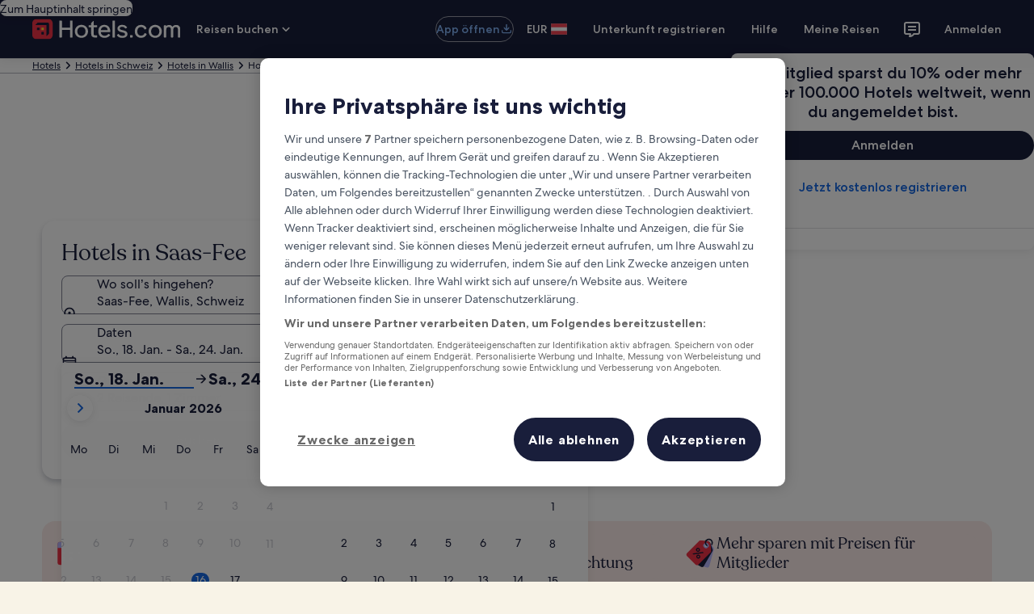

--- FILE ---
content_type: application/javascript
request_url: https://at.hotels.com/oqUS/W1DM/i/Y/wuhefy6Q/S5Li8Lbt7fXpzhu7iY/O1YpdQ/EhNhBT/YHaisB
body_size: 168424
content:
(function(){if(typeof Array.prototype.entries!=='function'){Object.defineProperty(Array.prototype,'entries',{value:function(){var index=0;const array=this;return {next:function(){if(index<array.length){return {value:[index,array[index++]],done:false};}else{return {done:true};}},[Symbol.iterator]:function(){return this;}};},writable:true,configurable:true});}}());(function(){EK();q7A();USA();var Kq=function(zX){var xc=0;for(var FX=0;FX<zX["length"];FX++){xc=xc+zX["charCodeAt"](FX);}return xc;};var Qc=function(kR,r4){return kR<=r4;};var dV=function g7(GF,YQ){var R7=g7;var SQ=Kc(new Number(x3),ft);var vQ=SQ;SQ.set(GF);while(vQ+GF!=I5){switch(vQ+GF){case F5:{GF+=SK;if(bT(Yq,undefined)&&bT(Yq,null)&&nE(Yq[nq()[Bt(G4)].apply(null,[mq,lN,C4,SX])],G4)){try{var Y4=dF.length;var IT=UV([]);var XT=H6[SJ()[gN(rq)].call(null,lc,X7)](Yq)[j7()[qV(KE)](C4,EE,nX)](gT(typeof nq()[Bt(dJ)],p4([],[][[]]))?nq()[Bt(Up)].apply(null,[YT,Hh,AE,GV]):nq()[Bt(Fp)](B7,JR,mR,UV(G4)));if(nE(XT[nq()[Bt(G4)](mq,lN,MT,GE)],JN)){vN=H6[bT(typeof Tf()[IJ(WV)],p4('',[][[]]))?Tf()[IJ(bf)](rJ,qJ,PE):Tf()[IJ(SX)].apply(null,[R4,BT,DT])](XT[JN],SX);}}catch(Cq){dF.splice(pN(Y4,CG),Infinity,EE);}}}break;case sZ:{GF+=zl;return parseInt(...YQ);}break;case Vk:{var xX;return dF.pop(),xX=vF[DG],xX;}break;case sK:{GF+=Kk;var JE;return dF.pop(),JE=vN,JE;}break;case C5:{var vF=YQ[K9];var DG=YQ[Tk];var TQ=YQ[g8];dF.push(Rp);GF-=J1;H6[gT(typeof CN()[AF(VE)],p4(Tf()[IJ(E7)](HX,d4,cE),[][[]]))?CN()[AF(CG)].call(null,OJ,TF,Ap,sp):CN()[AF(G4)](z4,Gp,NQ,YE)][Tf()[IJ(v7)](GE,Nq,BN)](vF,DG,FT(V6,[j7()[qV(v7)](N4,AT,Zh),TQ,j7()[qV(HQ)].apply(null,[tN,J7,C4]),UV(G4),gT(typeof Tf()[IJ(vc)],'undefined')?Tf()[IJ(SX)].apply(null,[mR,tp,Rt]):Tf()[IJ(Mp)](MN,Ch,SF),UV(kF[mT]),ON()[qG(mT)].call(null,MQ,GT,TT,bf),UV(G4)]));}break;case gk:{var BQ=YQ[K9];dF.push(Qp);var hh=FT(V6,[KR()[C7(cE)](Mq,vE,M4),BQ[kF[mT]]]);EN(CG,BQ)&&(hh[bT(typeof j7()[qV(Fh)],p4([],[][[]]))?j7()[qV(wX)](SX,Ep,fG):j7()[qV(RE)](UV(UV(G4)),hV,V7)]=BQ[CG]),EN(kF[Mq],BQ)&&(hh[j7()[qV(Jp)].call(null,w7,zE,VE)]=BQ[kF[Mq]],hh[gT(typeof Tf()[IJ(dJ)],'undefined')?Tf()[IJ(SX)](kJ,gp,Yc):Tf()[IJ(CV)].call(null,E7,AN,vV)]=BQ[ht]),this[SJ()[gN(xN)](Bf,s4)][SJ()[gN(mT)](lh,bq)](hh);GF-=Y3;dF.pop();}break;case IK:{GF+=ZA;var JJ=YQ[K9];dF.push(vt);var lB=JJ[nq()[Bt(Jp)](kW,CX,UV(G4),nx)]||{};lB[zz()[Rj(HQ)].apply(null,[Up,VC,[mq,ht],xF])]=nq()[Bt(C4)](bf,gh,KU,AE),delete lB[bT(typeof Tf()[IJ(62)],p4('',[][[]]))?Tf()[IJ(33)](UV(UV(0)),1902,88):Tf()[IJ(10)](UV(UV(0)),714,350)],JJ[nq()[Bt(Jp)].apply(null,[kW,CX,SP,MN])]=lB;dF.pop();}break;case X1:{var mC;GF+=cY;dF.push(LL);return mC=[H6[j7()[qV(tm)].apply(null,[BN,HL,P2])][j7()[qV(PU)].call(null,UV({}),QJ,Cm)]?H6[j7()[qV(tm)](Rm,HL,P2)][j7()[qV(PU)](ht,QJ,Cm)]:gT(typeof Tf()[IJ(xN)],p4([],[][[]]))?Tf()[IJ(SX)].apply(null,[z4,YC,v7]):Tf()[IJ(rL)].apply(null,[vW,f7,AP]),H6[j7()[qV(tm)](UV(UV(CG)),HL,P2)][nq()[Bt(MU)](Ig,CT,Or,MN)]?H6[j7()[qV(tm)].call(null,BB,HL,P2)][nq()[Bt(MU)](Ig,CT,xN,ks)]:Tf()[IJ(rL)](C4,f7,AP),H6[j7()[qV(tm)].call(null,UV(UV([])),HL,P2)][ON()[qG(tx)].apply(null,[SX,rU,GD,E7])]?H6[j7()[qV(tm)](WU,HL,P2)][ON()[qG(tx)].call(null,Rm,rU,GD,E7)]:Tf()[IJ(rL)](xU,f7,AP),Zj(typeof H6[j7()[qV(tm)](Dx,HL,P2)][gT(typeof nq()[Bt(Cr)],p4('',[][[]]))?nq()[Bt(Up)](bq,dx,qW,ZU):nq()[Bt(Ym)].call(null,FC,Nt,tN,Cm)],gT(typeof KR()[C7(G4)],p4('',[][[]]))?KR()[C7(z4)](gp,MQ,Gx):KR()[C7(Mq)].apply(null,[HQ,rJ,ER]))?H6[j7()[qV(tm)].call(null,E7,HL,P2)][nq()[Bt(Ym)](FC,Nt,NW,dx)][nq()[Bt(G4)].call(null,mq,I7,UV(CG),xN)]:GW(CG)],dF.pop(),mC;}break;case Qw:{GF+=Hk;var Yq=YQ[K9];dF.push(EE);var vN;}break;case OO:{GF+=Pw;var F0=YQ[K9];dF.push(Gz);var KP=FT(V6,[KR()[C7(cE)](Mq,AE,x7),F0[B9[SJ()[gN(qW)].apply(null,[DW,MQ])]()]]);EN(CG,F0)&&(KP[j7()[qV(wX)].call(null,Mp,TJ,fG)]=F0[CG]),EN(mT,F0)&&(KP[j7()[qV(Jp)](dx,Vh,VE)]=F0[mT],KP[Tf()[IJ(CV)].apply(null,[P2,Tt,vV])]=F0[ht]),this[gT(typeof SJ()[gN(dx)],p4('',[][[]]))?SJ()[gN(CG)](IW,tL):SJ()[gN(xN)].apply(null,[vj,s4])][SJ()[gN(mT)](k4,bq)](KP);dF.pop();}break;case fY:{var vf=[wm,MC,mm,zr,Qv,Ag,cv];var IP=vf[j7()[qV(xU)](Bz,F4,KI)](j7()[qV(tx)](HQ,Tz,GV));var f0;GF+=tO;return dF.pop(),f0=IP,f0;}break;case wH:{GF+=O5;return String(...YQ);}break;case bb:{var j0=YQ[K9];dF.push(K0);var pv=j0[nq()[Bt(Jp)](kW,ZG,UV([]),pj)]||{};pv[zz()[Rj(HQ)](Up,BB,[mq,ht],Qm)]=nq()[Bt(C4)](bf,gt,TB,C4),delete pv[Tf()[IJ(33)](91,1570,88)],j0[nq()[Bt(Jp)].call(null,kW,ZG,Rm,Bz)]=pv;dF.pop();GF-=t6;}break;case Mw:{dF.push(WB);var wm=H6[gT(typeof nq()[Bt(Or)],'undefined')?nq()[Bt(Up)].call(null,xD,U0,HX,vE):nq()[Bt(dx)].apply(null,[hC,wh,P2,X7])][CN()[AF(wX)](X7,Mj,Fp,Ev)]||H6[Tf()[IJ(pz)](AE,DF,dx)][CN()[AF(wX)].apply(null,[X7,Mj,tm,Ev])]?nq()[Bt(bf)](z4,dp,HQ,fG):Tf()[IJ(ht)](UV({}),QJ,qg);var MC=Zj(H6[nq()[Bt(dx)].call(null,hC,wh,UV([]),N4)][Tf()[IJ(pz)].apply(null,[Ap,DF,dx])][nq()[Bt(Oj)](KI,xW,CG,UV(UV(G4)))][nq()[Bt(Vx)].apply(null,[tN,tE,Jm,xN])](SJ()[gN(vE)](sQ,R0)),null)?nq()[Bt(bf)](z4,dp,UV(UV({})),qW):Tf()[IJ(ht)].call(null,mT,QJ,qg);GF+=L6;var mm=Zj(typeof H6[j7()[qV(tm)](VC,TU,P2)][SJ()[gN(vE)].apply(null,[sQ,R0])],KR()[C7(Mq)](HQ,X7,K4))&&H6[j7()[qV(tm)].call(null,UV(UV({})),TU,P2)][gT(typeof SJ()[gN(qW)],p4('',[][[]]))?SJ()[gN(CG)](Px,gW):SJ()[gN(vE)](sQ,R0)]?nq()[Bt(bf)](z4,dp,Ym,dx):bT(typeof Tf()[IJ(RE)],p4('',[][[]]))?Tf()[IJ(ht)].apply(null,[HX,QJ,qg]):Tf()[IJ(SX)](E7,xI,v0);var zr=Zj(typeof H6[nq()[Bt(dx)](hC,wh,CG,mz)][SJ()[gN(vE)](sQ,R0)],KR()[C7(Mq)].apply(null,[HQ,xN,K4]))?nq()[Bt(bf)].call(null,z4,dp,UV(UV([])),AE):Tf()[IJ(ht)].apply(null,[MQ,QJ,qg]);var Qv=bT(typeof H6[nq()[Bt(dx)].call(null,hC,wh,UV(UV({})),Bz)][Tf()[IJ(qg)](UV(UV(G4)),Yp,RD)],KR()[C7(Mq)].apply(null,[HQ,Ap,K4]))||bT(typeof H6[Tf()[IJ(pz)](UV([]),DF,dx)][Tf()[IJ(qg)](R4,Yp,RD)],KR()[C7(Mq)](HQ,z4,K4))?gT(typeof nq()[Bt(Mq)],p4('',[][[]]))?nq()[Bt(Up)](Yg,JC,IC,ks):nq()[Bt(bf)](z4,dp,IB,Wx):Tf()[IJ(ht)](VE,QJ,qg);var Ag=Zj(H6[nq()[Bt(dx)].call(null,hC,wh,UV(UV(CG)),X7)][Tf()[IJ(pz)](UV(CG),DF,dx)][nq()[Bt(Oj)].apply(null,[KI,xW,tx,Lm])][nq()[Bt(Vx)](tN,tE,Yj,IB)](Tf()[IJ(rg)](vc,YX,KI)),null)?nq()[Bt(bf)](z4,dp,xU,UV([])):Tf()[IJ(ht)](HX,QJ,qg);var cv=Zj(H6[nq()[Bt(dx)].call(null,hC,wh,Nx,xN)][Tf()[IJ(pz)].apply(null,[tx,DF,dx])][nq()[Bt(Oj)](KI,xW,rI,Dx)][bT(typeof nq()[Bt(UD)],p4('',[][[]]))?nq()[Bt(Vx)](tN,tE,UV(G4),UV({})):nq()[Bt(Up)](Hh,XW,UV(UV([])),FC)](bT(typeof j7()[qV(Cs)],p4('',[][[]]))?j7()[qV(Cr)](AE,Ic,w7):j7()[qV(RE)].call(null,dD,mz,Vr)),null)?nq()[Bt(bf)].apply(null,[z4,dp,VE,UV([])]):Tf()[IJ(ht)](Mp,QJ,qg);}break;}}};var hW=function(){return H6["window"]["navigator"]["userAgent"]["replace"](/\\|"/g,'');};var d0=function(VP,EL){return VP<<EL;};var ZL=function(){return AB.apply(this,[AY,arguments]);};var gD=function mf(PL,Jr){'use strict';var vz=mf;switch(PL){case Nl:{var Eg=function(lP,T2){dF.push(Nx);if(UV(M2)){for(var Bg=kF[mT];Xv(Bg,tW);++Bg){if(Xv(Bg,B9[SJ()[gN(dx)].apply(null,[sr,Ev])]())||gT(Bg,kJ)||gT(Bg,ZU)||gT(Bg,Vx)){qD[Bg]=GW(kF[CG]);}else{qD[Bg]=M2[nq()[Bt(G4)].apply(null,[mq,J2,UV(UV(CG)),Nx])];M2+=H6[gT(typeof j7()[qV(MN)],p4([],[][[]]))?j7()[qV(RE)](bf,hP,rj):j7()[qV(JN)](BC,A2,Yr)][bT(typeof KR()[C7(E7)],p4([],[][[]]))?KR()[C7(w7)](Ym,mz,zm):KR()[C7(z4)](xC,TB,tL)](Bg);}}}var lg=bT(typeof Tf()[IJ(pz)],p4('',[][[]]))?Tf()[IJ(E7)](FP,N4,cE):Tf()[IJ(SX)](z4,L0,U2);for(var jI=G4;Xv(jI,lP[bT(typeof nq()[Bt(dx)],p4([],[][[]]))?nq()[Bt(G4)].apply(null,[mq,J2,R0,kJ]):nq()[Bt(Up)](jg,Nm,Yx,AI)]);jI++){var gg=lP[SJ()[gN(JN)].apply(null,[hC,R4])](jI);var DB=rx(QI(T2,kF[Up]),kF[JN]);T2*=kF[z4];T2&=kF[E7];T2+=kF[bf];T2&=kF[pz];var lI=qD[lP[Tf()[IJ(R4)](CG,S0,CV)](jI)];if(gT(typeof gg[KR()[C7(VC)](Bz,X7,cL)],SJ()[gN(E7)].call(null,nj,xN))){var YP=gg[gT(typeof KR()[C7(TC)],p4('',[][[]]))?KR()[C7(z4)](GP,ZU,Mg):KR()[C7(VC)].apply(null,[Bz,UV(UV([])),cL])](G4);if(k2(YP,kF[SX])&&Xv(YP,tW)){lI=qD[YP];}}if(k2(lI,G4)){var Uf=Zg(DB,M2[nq()[Bt(G4)](mq,J2,JN,z4)]);lI+=Uf;lI%=M2[gT(typeof nq()[Bt(TC)],'undefined')?nq()[Bt(Up)](Mf,ds,GV,NQ):nq()[Bt(G4)](mq,J2,UV(G4),BC)];gg=M2[lI];}lg+=gg;}var sf;return dF.pop(),sf=lg,sf;};var XC=function(tU){var tr=[0x428a2f98,0x71374491,0xb5c0fbcf,0xe9b5dba5,0x3956c25b,0x59f111f1,0x923f82a4,0xab1c5ed5,0xd807aa98,0x12835b01,0x243185be,0x550c7dc3,0x72be5d74,0x80deb1fe,0x9bdc06a7,0xc19bf174,0xe49b69c1,0xefbe4786,0x0fc19dc6,0x240ca1cc,0x2de92c6f,0x4a7484aa,0x5cb0a9dc,0x76f988da,0x983e5152,0xa831c66d,0xb00327c8,0xbf597fc7,0xc6e00bf3,0xd5a79147,0x06ca6351,0x14292967,0x27b70a85,0x2e1b2138,0x4d2c6dfc,0x53380d13,0x650a7354,0x766a0abb,0x81c2c92e,0x92722c85,0xa2bfe8a1,0xa81a664b,0xc24b8b70,0xc76c51a3,0xd192e819,0xd6990624,0xf40e3585,0x106aa070,0x19a4c116,0x1e376c08,0x2748774c,0x34b0bcb5,0x391c0cb3,0x4ed8aa4a,0x5b9cca4f,0x682e6ff3,0x748f82ee,0x78a5636f,0x84c87814,0x8cc70208,0x90befffa,0xa4506ceb,0xbef9a3f7,0xc67178f2];var hI=0x6a09e667;var pB=0xbb67ae85;var Bj=0x3c6ef372;var Sz=0xa54ff53a;var Pj=0x510e527f;var Lj=0x9b05688c;var pP=0x1f83d9ab;var dW=0x5be0cd19;var EI=H0(tU);var xL=EI["length"]*8;EI+=H6["String"]["fromCharCode"](0x80);var LD=EI["length"]/4+2;var If=H6["Math"]["ceil"](LD/16);var Jv=new (H6["Array"])(If);for(var l2=0;l2<If;l2++){Jv[l2]=new (H6["Array"])(16);for(var JI=0;JI<16;JI++){Jv[l2][JI]=EI["charCodeAt"](l2*64+JI*4)<<24|EI["charCodeAt"](l2*64+JI*4+1)<<16|EI["charCodeAt"](l2*64+JI*4+2)<<8|EI["charCodeAt"](l2*64+JI*4+3)<<0;}}var qx=xL/H6["Math"]["pow"](2,32);Jv[If-1][14]=H6["Math"]["floor"](qx);Jv[If-1][15]=xL;for(var hs=0;hs<If;hs++){var z0=new (H6["Array"])(64);var pC=hI;var V0=pB;var kx=Bj;var CD=Sz;var qr=Pj;var dC=Lj;var AW=pP;var pm=dW;for(var QC=0;QC<64;QC++){var Pz=void 0,fs=void 0,sP=void 0,RC=void 0,Hs=void 0,bD=void 0;if(QC<16)z0[QC]=Jv[hs][QC];else{Pz=YW(z0[QC-15],7)^YW(z0[QC-15],18)^z0[QC-15]>>>3;fs=YW(z0[QC-2],17)^YW(z0[QC-2],19)^z0[QC-2]>>>10;z0[QC]=z0[QC-16]+Pz+z0[QC-7]+fs;}fs=YW(qr,6)^YW(qr,11)^YW(qr,25);sP=qr&dC^~qr&AW;RC=pm+fs+sP+tr[QC]+z0[QC];Pz=YW(pC,2)^YW(pC,13)^YW(pC,22);Hs=pC&V0^pC&kx^V0&kx;bD=Pz+Hs;pm=AW;AW=dC;dC=qr;qr=CD+RC>>>0;CD=kx;kx=V0;V0=pC;pC=RC+bD>>>0;}hI=hI+pC;pB=pB+V0;Bj=Bj+kx;Sz=Sz+CD;Pj=Pj+qr;Lj=Lj+dC;pP=pP+AW;dW=dW+pm;}return [hI>>24&0xff,hI>>16&0xff,hI>>8&0xff,hI&0xff,pB>>24&0xff,pB>>16&0xff,pB>>8&0xff,pB&0xff,Bj>>24&0xff,Bj>>16&0xff,Bj>>8&0xff,Bj&0xff,Sz>>24&0xff,Sz>>16&0xff,Sz>>8&0xff,Sz&0xff,Pj>>24&0xff,Pj>>16&0xff,Pj>>8&0xff,Pj&0xff,Lj>>24&0xff,Lj>>16&0xff,Lj>>8&0xff,Lj&0xff,pP>>24&0xff,pP>>16&0xff,pP>>8&0xff,pP&0xff,dW>>24&0xff,dW>>16&0xff,dW>>8&0xff,dW&0xff];};var B0=function(){var BW=hW();var fI=-1;if(BW["indexOf"]('Trident/7.0')>-1)fI=11;else if(BW["indexOf"]('Trident/6.0')>-1)fI=10;else if(BW["indexOf"]('Trident/5.0')>-1)fI=9;else fI=0;return fI>=9;};var bm=function(){var Lg=Kv();var Ir=H6["Object"]["prototype"]["hasOwnProperty"].call(H6["Navigator"]["prototype"],'mediaDevices');var tD=H6["Object"]["prototype"]["hasOwnProperty"].call(H6["Navigator"]["prototype"],'serviceWorker');var RL=! !H6["window"]["browser"];var D2=typeof H6["ServiceWorker"]==='function';var c2=typeof H6["ServiceWorkerContainer"]==='function';var sW=typeof H6["frames"]["ServiceWorkerRegistration"]==='function';var F2=H6["window"]["location"]&&H6["window"]["location"]["protocol"]==='http:';var kI=Lg&&(!Ir||!tD||!D2||!RL||!c2||!sW)&&!F2;return kI;};var Kv=function(){var cz=hW();var dL=/(iPhone|iPad).*AppleWebKit(?!.*(Version|CriOS))/i["test"](cz);var sD=H6["navigator"]["platform"]==='MacIntel'&&H6["navigator"]["maxTouchPoints"]>1&&/(Safari)/["test"](cz)&&!H6["window"]["MSStream"]&&typeof H6["navigator"]["standalone"]!=='undefined';return dL||sD;};var Ej=function(km){var Lz=H6["Math"]["floor"](H6["Math"]["random"]()*100000+10000);var gB=H6["String"](km*Lz);var G2=0;var tC=[];var sU=gB["length"]>=18?true:false;while(tC["length"]<6){tC["push"](H6["parseInt"](gB["slice"](G2,G2+2),10));G2=sU?G2+3:G2+2;}var Pf=RI(tC);return [Lz,Pf];};var x0=function(As){if(As===null||As===undefined){return 0;}var lD=function KW(MP){return As["toLowerCase"]()["includes"](MP["toLowerCase"]());};var FD=0;(YD&&YD["fields"]||[])["some"](function(UW){var Ux=UW["type"];var kr=UW["labels"];if(kr["some"](lD)){FD=fL[Ux];if(UW["extensions"]&&UW["extensions"]["labels"]&&UW["extensions"]["labels"]["some"](function(Uz){return As["toLowerCase"]()["includes"](Uz["toLowerCase"]());})){FD=fL[UW["extensions"]["type"]];}return true;}return false;});return FD;};var DD=function(gL){if(gL===undefined||gL==null){return false;}var gm=function qz(jr){return gL["toLowerCase"]()===jr["toLowerCase"]();};return fC["some"](gm);};var jC=function(GL){try{var K2=new (H6["Set"])(H6["Object"]["values"](fL));return GL["split"](';')["some"](function(pD){var SD=pD["split"](',');var jj=H6["Number"](SD[SD["length"]-1]);return K2["has"](jj);});}catch(CW){return false;}};var Rr=function(tB){var ss='';var rB=0;if(tB==null||H6["document"]["activeElement"]==null){return FT(V6,["elementFullId",ss,"elementIdType",rB]);}var HD=['id','name','for','placeholder','aria-label','aria-labelledby'];HD["forEach"](function(xz){if(!tB["hasAttribute"](xz)||ss!==''&&rB!==0){return;}var XI=tB["getAttribute"](xz);if(ss===''&&(XI!==null||XI!==undefined)){ss=XI;}if(rB===0){rB=x0(XI);}});return FT(V6,["elementFullId",ss,"elementIdType",rB]);};var vg=function(cD){var Tg;if(cD==null){Tg=H6["document"]["activeElement"];}else Tg=cD;if(H6["document"]["activeElement"]==null)return -1;var XP=Tg["getAttribute"]('name');if(XP==null){var X0=Tg["getAttribute"]('id');if(X0==null)return -1;else return Tv(X0);}return Tv(XP);};var R2=function(hU){var Sr=-1;var l0=[];if(! !hU&&typeof hU==='string'&&hU["length"]>0){var jx=hU["split"](';');if(jx["length"]>1&&jx[jx["length"]-1]===''){jx["pop"]();}Sr=H6["Math"]["floor"](H6["Math"]["random"]()*jx["length"]);var cs=jx[Sr]["split"](',');for(var qP in cs){if(!H6["isNaN"](cs[qP])&&!H6["isNaN"](H6["parseInt"](cs[qP],10))){l0["push"](cs[qP]);}}}else{var Ws=H6["String"](O0(1,5));var JB='1';var OB=H6["String"](O0(20,70));var mx=H6["String"](O0(100,300));var HP=H6["String"](O0(100,300));l0=[Ws,JB,OB,mx,HP];}return [Sr,l0];};var xr=function(cr,lm){var Tx=typeof cr==='string'&&cr["length"]>0;var sg=!H6["isNaN"](lm)&&(H6["Number"](lm)===-1||DL()<H6["Number"](lm));if(!(Tx&&sg)){return false;}var fB='^([a-fA-F0-9]{31,32})$';return cr["search"](fB)!==-1;};var bI=function(TP,Tr,Cj){var LW;do{LW=ng(j9,[TP,Tr]);}while(gT(Zg(LW,Cj),G4));return LW;};var wP=function(OI){dF.push(Bs);var mU=Kv(OI);var Fs=H6[CN()[AF(G4)](z4,mr,ht,YE)][nq()[Bt(ht)](ls,zq,pz,Mp)][ON()[qG(G4)](BB,s4,dP,RE)].call(H6[KR()[C7(FC)](vW,Jp,kf)][nq()[Bt(ht)](ls,zq,R4,GV)],KR()[C7(pj)](X7,UV({}),UI));var Tj=H6[CN()[AF(G4)].call(null,z4,mr,VC,YE)][gT(typeof nq()[Bt(KE)],p4([],[][[]]))?nq()[Bt(Up)](E0,Xs,bg,TB):nq()[Bt(ht)](ls,zq,rJ,pz)][ON()[qG(G4)](Lm,s4,dP,RE)].call(H6[KR()[C7(FC)](vW,Yx,kf)][gT(typeof nq()[Bt(ks)],'undefined')?nq()[Bt(Up)](PU,lx,NQ,vc):nq()[Bt(ht)](ls,zq,UV([]),R4)],bT(typeof SJ()[gN(xU)],p4([],[][[]]))?SJ()[gN(kJ)](T7,G4):SJ()[gN(CG)].call(null,C0,fj));var hz=UV(UV(H6[bT(typeof nq()[Bt(bg)],'undefined')?nq()[Bt(dx)](hC,CE,N4,SX):nq()[Bt(Up)](GP,DP,KU,pj)][nq()[Bt(BB)].apply(null,[SU,Zm,KE,ZW])]));var Pm=gT(typeof H6[bT(typeof nq()[Bt(w7)],p4('',[][[]]))?nq()[Bt(FC)].apply(null,[C4,jB,qW,vW]):nq()[Bt(Up)].apply(null,[z4,mq,Pg,AP])],SJ()[gN(E7)](Nz,xN));var T0=gT(typeof H6[bT(typeof ON()[qG(mT)],'undefined')?ON()[qG(HQ)].apply(null,[vc,Rv,xf,w7]):ON()[qG(v7)].apply(null,[Dx,cB,kP,XB])],bT(typeof SJ()[gN(pz)],p4([],[][[]]))?SJ()[gN(E7)](Nz,xN):SJ()[gN(CG)](GV,OU));var ZC=gT(typeof H6[SJ()[gN(SU)](VL,v7)][nq()[Bt(pj)](GT,bQ,UV(UV(G4)),VE)],gT(typeof SJ()[gN(v7)],p4('',[][[]]))?SJ()[gN(CG)](cC,OC):SJ()[gN(E7)](Nz,xN));var cU=H6[gT(typeof nq()[Bt(YC)],'undefined')?nq()[Bt(Up)](nL,MB,GV,UV(UV({}))):nq()[Bt(dx)].call(null,hC,CE,MN,UV(UV(G4)))][j7()[qV(Dx)].apply(null,[G4,ZD,qI])]&&gT(H6[gT(typeof nq()[Bt(Em)],p4('',[][[]]))?nq()[Bt(Up)].apply(null,[zg,ls,Nx,Pg]):nq()[Bt(dx)].call(null,hC,CE,vE,E7)][bT(typeof j7()[qV(FC)],p4('',[][[]]))?j7()[qV(Dx)].apply(null,[UV(UV({})),ZD,qI]):j7()[qV(RE)](Wx,SF,EW)][bT(typeof ON()[qG(mT)],p4([],[][[]]))?ON()[qG(Mq)](TB,HC,XU,bf):ON()[qG(v7)].apply(null,[dD,Fh,Z0,Gx])],bT(typeof SJ()[gN(w7)],'undefined')?SJ()[gN(wX)](lz,Fh):SJ()[gN(CG)].call(null,xx,Zx));var g0=mU&&(UV(Fs)||UV(Tj)||UV(Pm)||UV(hz)||UV(T0)||UV(ZC))&&UV(cU);var WI;return dF.pop(),WI=g0,WI;};var rW=function(Kx){var KB;dF.push(w2);return KB=Ug()[SJ()[gN(NW)](DE,CV)](function LB(qm){dF.push(SP);while(CG)switch(qm[Tf()[IJ(rJ)](UV(UV(G4)),W0,GE)]=qm[gT(typeof SJ()[gN(dx)],p4([],[][[]]))?SJ()[gN(CG)](TU,gr):SJ()[gN(X7)](Gz,CG)]){case G4:if(EN(WL()[Yz(Mp)](n2,NW,Mp,Mq,bB),H6[j7()[qV(tm)](Cs,RD,P2)])){qm[bT(typeof SJ()[gN(bg)],'undefined')?SJ()[gN(X7)](Gz,CG):SJ()[gN(CG)](XU,tP)]=mT;break;}{var Z2;return Z2=qm[bT(typeof nq()[Bt(VE)],'undefined')?nq()[Bt(kJ)](VD,Lm,ks,MQ):nq()[Bt(Up)].apply(null,[kC,NC,Jp,UV(CG)])](KR()[C7(CV)](dJ,w7,SI),null),dF.pop(),Z2;}case mT:{var Ts;return Ts=qm[bT(typeof nq()[Bt(AE)],p4([],[][[]]))?nq()[Bt(kJ)](VD,Lm,z4,ks):nq()[Bt(Up)](MD,MU,tm,Dx)](KR()[C7(CV)](dJ,IB,SI),H6[j7()[qV(tm)](mT,RD,P2)][gT(typeof WL()[Yz(pz)],p4(Tf()[IJ(E7)].apply(null,[Ym,BB,cE]),[][[]]))?WL()[Yz(z4)](Df,tx,mR,bz,kB):WL()[Yz(Mp)].apply(null,[n2,MN,Dx,Mq,bB])][SJ()[gN(Jp)](ZB,Oj)](Kx)),dF.pop(),Ts;}case ht:case Tf()[IJ(ks)].apply(null,[tN,l7,Dr]):{var ZI;return ZI=qm[SJ()[gN(ZU)](nD,Ps)](),dF.pop(),ZI;}}dF.pop();},null,null,null,H6[nq()[Bt(rJ)](MT,ZX,bf,UV({}))]),dF.pop(),KB;};var Ss=function(){if(UV(Tk)){}else if(UV(UV(K9))){}else if(UV(UV(Tk))){return function Gm(I2){dF.push(DW);var gz=Zg(I2[KR()[C7(tx)].apply(null,[MN,UV(UV(CG)),EP])],kF[VC]);var vs=gz;var m2=H6[Tf()[IJ(bf)](UV({}),LU,PE)](H6[j7()[qV(JN)](SX,AR,Yr)][KR()[C7(w7)](Ym,UV(UV([])),Zv)](AE),SX);for(var c0=G4;Xv(c0,JN);c0++){var QD=Zg(H6[Tf()[IJ(bf)](IB,LU,PE)](zD(gz,H6[KR()[C7(bf)](QB,Rm,q7)][SJ()[gN(cE)](Ur,Vx)](SX,c0)),SX),SX);var kv=p4(QD,CG);var Ix=Fg(QD);vs=Ix(vs,kv);}var EU;return EU=pN(vs,m2)[Tf()[IJ(wX)](UV(UV(CG)),dr,mB)](),dF.pop(),EU;};}else{}};var Sj=function(){dF.push(Q2);try{var nP=dF.length;var Og=UV(Tk);var CU=Rg();var VI=SC()[KR()[C7(Dx)](NW,CV,Hg)](new (H6[bT(typeof KR()[C7(tm)],'undefined')?KR()[C7(tm)].apply(null,[Jp,Bz,nU]):KR()[C7(z4)](B2,Pg,hj)])(nq()[Bt(tm)](Rm,JD,BB,mR),nq()[Bt(HQ)].apply(null,[CG,W7,G4,vW])),gT(typeof j7()[qV(cE)],'undefined')?j7()[qV(RE)].call(null,SX,Nr,Ax):j7()[qV(rI)].apply(null,[Wx,NC,SU]));var Vm=Rg();var L2=pN(Vm,CU);var cI;return cI=FT(V6,[j7()[qV(AE)](Bz,OG,vE),VI,SJ()[gN(rJ)](Y2,WU),L2]),dF.pop(),cI;}catch(kD){dF.splice(pN(nP,CG),Infinity,Q2);var kg;return dF.pop(),kg={},kg;}dF.pop();};var SC=function(){dF.push(Hv);var Os=H6[ON()[qG(TC)](BN,RW,Dm,z4)][WL()[Yz(R4)].apply(null,[sj,bf,HX,SX,Ar])]?H6[ON()[qG(TC)](MN,RW,Dm,z4)][WL()[Yz(R4)].call(null,sj,X7,GV,SX,Ar)]:GW(kF[CG]);var vB=H6[ON()[qG(TC)].call(null,Rm,RW,Dm,z4)][ON()[qG(Mp)].call(null,dx,B7,Sx,SX)]?H6[ON()[qG(TC)](MQ,RW,Dm,z4)][bT(typeof ON()[qG(Up)],p4(gT(typeof Tf()[IJ(bf)],p4([],[][[]]))?Tf()[IJ(SX)](SP,Mq,Ng):Tf()[IJ(E7)].apply(null,[BC,QB,cE]),[][[]]))?ON()[qG(Mp)].call(null,C4,B7,Sx,SX):ON()[qG(v7)](Mp,BI,lU,bW)]:GW(CG);var AD=H6[j7()[qV(tm)](tm,CC,P2)][CN()[AF(TC)].apply(null,[Mq,sj,FC,JP])]?H6[j7()[qV(tm)].call(null,VC,CC,P2)][CN()[AF(TC)](Mq,sj,Rm,JP)]:GW(kF[CG]);var lW=H6[j7()[qV(tm)](G4,CC,P2)][SJ()[gN(ks)].apply(null,[Es,N4])]?H6[j7()[qV(tm)](Jp,CC,P2)][bT(typeof SJ()[gN(pz)],'undefined')?SJ()[gN(ks)].apply(null,[Es,N4]):SJ()[gN(CG)](Hx,hD)]():GW(kF[CG]);var nC=H6[bT(typeof j7()[qV(Dx)],p4([],[][[]]))?j7()[qV(tm)].call(null,UV(UV([])),CC,P2):j7()[qV(RE)].call(null,MN,Mm,Yg)][nq()[Bt(tx)](tm,V7,VC,HQ)]?H6[j7()[qV(tm)](SU,CC,P2)][gT(typeof nq()[Bt(tm)],p4('',[][[]]))?nq()[Bt(Up)](vP,TT,N4,C4):nq()[Bt(tx)](tm,V7,Ym,UV(UV(G4)))]:GW(CG);var WW=GW(CG);var mg=[Tf()[IJ(E7)](Cm,QB,cE),WW,CN()[AF(Mp)](ht,QL,WU,Aj),ng(GH,[]),ng(r9,[]),ng(hO,[]),ng(XK,[]),ng(mK,[]),ng(Mb,[]),Os,vB,AD,lW,nC];var bC;return bC=mg[j7()[qV(xU)](WU,Sm,KI)](CN()[AF(E7)].call(null,CG,A0,WU,G4)),dF.pop(),bC;};var Ls=function(){dF.push(ht);var jD;return jD=ng(c9,[H6[nq()[Bt(dx)](hC,rP,MT,tN)]]),dF.pop(),jD;};var dI=function(){dF.push(hB);var GI=[sC,zW];var Cz=rC(YU);if(bT(Cz,UV({}))){try{var cg=dF.length;var Km=UV(UV(K9));var pI=H6[SJ()[gN(rq)].apply(null,[FW,X7])](Cz)[j7()[qV(KE)].apply(null,[NW,hB,nX])](nq()[Bt(Fp)](B7,wF,Nx,Em));if(k2(pI[bT(typeof nq()[Bt(xN)],p4([],[][[]]))?nq()[Bt(G4)](mq,KX,Mp,BC):nq()[Bt(Up)].apply(null,[Sv,xf,UV(UV(CG)),C4])],Up)){var TL=H6[Tf()[IJ(bf)].apply(null,[pj,Im,PE])](pI[mT],kF[fG]);TL=H6[SJ()[gN(TB)](Vt,Em)](TL)?sC:TL;GI[G4]=TL;}}catch(DC){dF.splice(pN(cg,CG),Infinity,hB);}}var Fm;return dF.pop(),Fm=GI,Fm;};var Rz=function(){var cm=[GW(CG),GW(CG)];dF.push(XD);var Hz=rC(xs);if(bT(Hz,UV({}))){try{var PB=dF.length;var zU=UV(UV(K9));var DI=H6[SJ()[gN(rq)].call(null,nj,X7)](Hz)[j7()[qV(KE)](xU,XD,nX)](nq()[Bt(Fp)].call(null,B7,Js,G4,BC));if(k2(DI[nq()[Bt(G4)](mq,pr,UV([]),UV(CG))],Up)){var xg=H6[Tf()[IJ(bf)](UV(G4),n0,PE)](DI[CG],SX);var Zr=H6[Tf()[IJ(bf)].call(null,Em,n0,PE)](DI[ht],SX);xg=H6[SJ()[gN(TB)].apply(null,[G0,Em])](xg)?GW(CG):xg;Zr=H6[gT(typeof SJ()[gN(Nx)],p4('',[][[]]))?SJ()[gN(CG)](Jz,Qr):SJ()[gN(TB)](G0,Em)](Zr)?GW(CG):Zr;cm=[Zr,xg];}}catch(cx){dF.splice(pN(PB,CG),Infinity,XD);}}var QP;return dF.pop(),QP=cm,QP;};var UC=function(){dF.push(bq);var zs=gT(typeof Tf()[IJ(BB)],p4([],[][[]]))?Tf()[IJ(SX)](Bz,Dg,RU):Tf()[IJ(E7)].apply(null,[UV(UV(G4)),bU,cE]);var wU=rC(xs);if(wU){try{var bj=dF.length;var NI=UV(Tk);var bv=H6[SJ()[gN(rq)](NB,X7)](wU)[gT(typeof j7()[qV(cE)],'undefined')?j7()[qV(RE)](UV(G4),sI,YC):j7()[qV(KE)](Ap,bq,nX)](nq()[Bt(Fp)](B7,qL,UV(G4),P2));zs=bv[G4];}catch(p0){dF.splice(pN(bj,CG),Infinity,bq);}}var LP;return dF.pop(),LP=zs,LP;};var Ns=function(){dF.push(gj);var dz=rC(xs);if(dz){try{var PC=dF.length;var YI=UV([]);var ps=H6[SJ()[gN(rq)].apply(null,[jJ,X7])](dz)[j7()[qV(KE)].apply(null,[wX,gj,nX])](nq()[Bt(Fp)](B7,Jc,MT,Cm));if(k2(ps[nq()[Bt(G4)](mq,xq,RE,P2)],B9[nq()[Bt(TC)](mj,tf,UV(G4),Jm)]())){var XL=H6[gT(typeof Tf()[IJ(BN)],p4([],[][[]]))?Tf()[IJ(SX)](UV(UV(G4)),Ms,Xg):Tf()[IJ(bf)].apply(null,[UV(CG),pq,PE])](ps[E7],B9[nq()[Bt(AI)].apply(null,[jW,VR,SU,UV(UV({}))])]());var Sg;return Sg=H6[SJ()[gN(TB)].call(null,UF,Em)](XL)||gT(XL,GW(CG))?GW(B9[Tf()[IJ(w7)](TB,Bc,Yr)]()):XL,dF.pop(),Sg;}}catch(SW){dF.splice(pN(PC,CG),Infinity,gj);var WP;return dF.pop(),WP=GW(kF[CG]),WP;}}var Gg;return dF.pop(),Gg=GW(CG),Gg;};var fx=function(){var qB=rC(xs);dF.push(N0);if(qB){try{var gC=dF.length;var sx=UV([]);var fP=H6[SJ()[gN(rq)](Y0,X7)](qB)[j7()[qV(KE)](bg,N0,nX)](nq()[Bt(Fp)].apply(null,[B7,YR,UV(G4),UV(G4)]));if(gT(fP[gT(typeof nq()[Bt(bf)],p4([],[][[]]))?nq()[Bt(Up)](Vz,sL,fG,UV(UV({}))):nq()[Bt(G4)](mq,nm,IB,UV(UV([])))],bf)){var TD;return dF.pop(),TD=fP[z4],TD;}}catch(V2){dF.splice(pN(gC,CG),Infinity,N0);var lL;return dF.pop(),lL=null,lL;}}var jf;return dF.pop(),jf=null,jf;};var P0=function(wL,FU){dF.push(gP);for(var PD=G4;Xv(PD,FU[nq()[Bt(G4)](mq,YX,NW,xN)]);PD++){var Bm=FU[PD];Bm[j7()[qV(HQ)](FC,RQ,C4)]=Bm[j7()[qV(HQ)](dD,RQ,C4)]||UV({});Bm[Tf()[IJ(Mp)](vc,M4,SF)]=UV(UV([]));if(EN(j7()[qV(v7)].call(null,Up,QT,Zh),Bm))Bm[ON()[qG(mT)].call(null,Nx,GT,js,bf)]=UV(UV([]));H6[CN()[AF(G4)](z4,QU,xU,YE)][gT(typeof Tf()[IJ(wX)],p4([],[][[]]))?Tf()[IJ(SX)](qW,Pr,fD):Tf()[IJ(v7)](Mq,VG,BN)](wL,Mx(Bm[WL()[Yz(VC)](TU,KU,rq,ht,U0)]),Bm);}dF.pop();};var SL=function(UU,ms,AL){dF.push(r0);if(ms)P0(UU[nq()[Bt(ht)].apply(null,[ls,N2,MN,IC])],ms);if(AL)P0(UU,AL);H6[CN()[AF(G4)](z4,Fz,NW,YE)][Tf()[IJ(v7)](UV(UV(G4)),f2,BN)](UU,nq()[Bt(ht)].apply(null,[ls,N2,UV(CG),BC]),FT(V6,[ON()[qG(mT)].apply(null,[pz,GT,RP,bf]),UV({})]));var YL;return dF.pop(),YL=UU,YL;};var Mx=function(fW){dF.push(kP);var E2=BL(fW,gT(typeof WL()[Yz(ht)],p4(Tf()[IJ(E7)](Wx,jm,cE),[][[]]))?WL()[Yz(z4)].apply(null,[Q2,Pg,FP,A2,nU]):WL()[Yz(mT)](nI,UV(UV(G4)),rJ,z4,Br));var j2;return j2=UL(SJ()[gN(VC)](mN,tm),Qj(E2))?E2:H6[j7()[qV(JN)](Wx,lf,Yr)](E2),dF.pop(),j2;};var BL=function(CI,vI){dF.push(Jx);if(Zj(KR()[C7(Mp)](qU,NW,ZV),Qj(CI))||UV(CI)){var Qg;return dF.pop(),Qg=CI,Qg;}var wB=CI[H6[KR()[C7(HQ)].apply(null,[VE,z4,Q4])][SJ()[gN(vc)].apply(null,[bJ,mB])]];if(bT(vx(G4),wB)){var fU=wB.call(CI,vI||zz()[Rj(G4)](E7,vc,G4,Mr));if(Zj(KR()[C7(Mp)].apply(null,[qU,UV(UV(CG)),ZV]),Qj(fU))){var hx;return dF.pop(),hx=fU,hx;}throw new (H6[gT(typeof zz()[Rj(bf)],p4(Tf()[IJ(E7)](Ym,Ij,cE),[][[]]))?zz()[Rj(ht)].call(null,C2,MQ,gU,Kg):zz()[Rj(Up)].apply(null,[pz,R0,gI,Om])])(bT(typeof Tf()[IJ(E7)],p4('',[][[]]))?Tf()[IJ(tx)](v7,bh,jz):Tf()[IJ(SX)].call(null,Up,bx,ML));}var GC;return GC=(gT(WL()[Yz(mT)].call(null,Ds,tx,RE,z4,Br),vI)?H6[j7()[qV(JN)].apply(null,[CG,pp,Yr])]:H6[j7()[qV(fG)](xN,jP,qW)])(CI),dF.pop(),GC;};var Hr=function(wD){if(UV(wD)){MI=Or;VW=KI;HW=GE;Oz=KE;mP=KE;kj=kF[ZU];rz=kF[ZU];Rs=KE;VB=KE;}};var qs=function(){dF.push(Sm);px=Tf()[IJ(E7)].apply(null,[dD,OU,cE]);AC=G4;Us=G4;O2=G4;tj=Tf()[IJ(E7)](UV([]),OU,cE);q0=G4;rr=kF[mT];ZP=G4;TI=Tf()[IJ(E7)].apply(null,[Jm,OU,cE]);dF.pop();hv=G4;Xr=G4;xB=G4;jU=G4;fg=kF[mT];lv=kF[mT];};var LC=function(){dF.push(rm);Av=G4;dg=Tf()[IJ(E7)](HQ,UP,cE);NP={};dU=Tf()[IJ(E7)](ht,UP,cE);dF.pop();sm=G4;J0=G4;};var FB=function(mW,OW,Wm){dF.push(zP);try{var vU=dF.length;var q2=UV(Tk);var Xz=kF[mT];var Cg=UV(UV(K9));if(bT(OW,CG)&&k2(Us,HW)){if(UV(Kj[bT(typeof zz()[Rj(z4)],p4(bT(typeof Tf()[IJ(CG)],p4('',[][[]]))?Tf()[IJ(E7)](FC,Ar,cE):Tf()[IJ(SX)](xU,X7,dP),[][[]]))?zz()[Rj(MN)](MN,Cs,qC,Ys):zz()[Rj(ht)](CB,MN,xP,WV)])){Cg=UV(K9);Kj[zz()[Rj(MN)](MN,YC,qC,Ys)]=UV(K9);}var II;return II=FT(V6,[CN()[AF(xU)].apply(null,[mT,RB,YC,OD]),Xz,zz()[Rj(KE)].call(null,FP,Rm,Xj,nz),Cg,nq()[Bt(mz)](tg,kB,NQ,FP),AC]),dF.pop(),II;}if(gT(OW,CG)&&Xv(AC,VW)||bT(OW,CG)&&Xv(Us,HW)){var ws=mW?mW:H6[nq()[Bt(dx)](hC,H2,Lm,Ap)][Tf()[IJ(Cs)](IC,jg,nx)];var gs=GW(CG);var vD=GW(CG);if(ws&&ws[gT(typeof KR()[C7(wX)],'undefined')?KR()[C7(z4)](kC,vE,vt):KR()[C7(dD)](GV,rI,Vz)]&&ws[SJ()[gN(vW)](HI,QB)]){gs=H6[KR()[C7(bf)].call(null,QB,Mp,CL)][KR()[C7(BB)].apply(null,[N4,rJ,hr])](ws[KR()[C7(dD)](GV,pz,Vz)]);vD=H6[KR()[C7(bf)](QB,WU,CL)][KR()[C7(BB)](N4,qC,hr)](ws[bT(typeof SJ()[gN(vW)],p4('',[][[]]))?SJ()[gN(vW)].apply(null,[HI,QB]):SJ()[gN(CG)](Dz,Tm)]);}else if(ws&&ws[nq()[Bt(R0)](SX,B2,RE,UV(UV({})))]&&ws[nq()[Bt(Wx)](PE,JU,ZU,UV(UV(CG)))]){gs=H6[gT(typeof KR()[C7(SP)],p4([],[][[]]))?KR()[C7(z4)](OP,KU,sB):KR()[C7(bf)](QB,Ps,CL)][bT(typeof KR()[C7(BN)],'undefined')?KR()[C7(BB)](N4,vW,hr):KR()[C7(z4)](Um,UV(CG),jL)](ws[nq()[Bt(R0)].call(null,SX,B2,pz,CG)]);vD=H6[bT(typeof KR()[C7(xN)],p4([],[][[]]))?KR()[C7(bf)](QB,HQ,CL):KR()[C7(z4)](QW,Up,W2)][KR()[C7(BB)].call(null,N4,Up,hr)](ws[nq()[Bt(Wx)](PE,JU,IC,MN)]);}var Gr=ws[j7()[qV(MQ)].call(null,Xx,KL,HX)];if(UL(Gr,null))Gr=ws[nq()[Bt(ZW)](v7,fm,HQ,kJ)];var Vs=vg(Gr);Xz=pN(Rg(),Wm);var Qx=Tf()[IJ(E7)](UV([]),Ar,cE)[zz()[Rj(JN)](z4,Ap,kB,KD)](jU,j7()[qV(tx)](MT,Dm,GV))[zz()[Rj(JN)].apply(null,[z4,FC,kB,KD])](OW,j7()[qV(tx)].call(null,Lm,Dm,GV))[zz()[Rj(JN)](z4,mz,kB,KD)](Xz,j7()[qV(tx)].apply(null,[dx,Dm,GV]))[zz()[Rj(JN)](z4,C4,kB,KD)](gs,j7()[qV(tx)].apply(null,[Xx,Dm,GV]))[zz()[Rj(JN)](z4,AI,kB,KD)](vD);if(bT(OW,CG)){Qx=(gT(typeof Tf()[IJ(tm)],'undefined')?Tf()[IJ(SX)](rq,tm,ED):Tf()[IJ(E7)](Mq,Ar,cE))[zz()[Rj(JN)](z4,rq,kB,KD)](Qx,bT(typeof j7()[qV(w7)],p4('',[][[]]))?j7()[qV(tx)].apply(null,[ht,Dm,GV]):j7()[qV(RE)](Jm,IU,Kr))[zz()[Rj(JN)](z4,nx,kB,KD)](Vs);var BD=Zj(typeof ws[nq()[Bt(Yj)].apply(null,[Or,bz,FC,AE])],gT(typeof KR()[C7(MQ)],p4('',[][[]]))?KR()[C7(z4)].apply(null,[Dj,UV([]),xj]):KR()[C7(Mq)](HQ,Cm,zq))?ws[nq()[Bt(Yj)](Or,bz,UV([]),X7)]:ws[bT(typeof nq()[Bt(TC)],p4('',[][[]]))?nq()[Bt(Ap)](SF,Nv,Lm,dD):nq()[Bt(Up)](Vg,rf,CV,pz)];if(Zj(BD,null)&&bT(BD,CG))Qx=Tf()[IJ(E7)](FC,Ar,cE)[gT(typeof zz()[Rj(Up)],p4([],[][[]]))?zz()[Rj(ht)].apply(null,[ZD,AE,TC,KC]):zz()[Rj(JN)](z4,MQ,kB,KD)](Qx,j7()[qV(tx)].apply(null,[bg,Dm,GV]))[zz()[Rj(JN)](z4,P2,kB,KD)](BD);}if(Zj(typeof ws[bT(typeof SJ()[gN(NQ)],'undefined')?SJ()[gN(dD)](nv,rL):SJ()[gN(CG)].apply(null,[Kg,zx])],KR()[C7(Mq)].apply(null,[HQ,UV([]),zq]))&&gT(ws[bT(typeof SJ()[gN(rJ)],p4([],[][[]]))?SJ()[gN(dD)](nv,rL):SJ()[gN(CG)](HB,k0)],UV({})))Qx=(gT(typeof Tf()[IJ(GE)],'undefined')?Tf()[IJ(SX)].apply(null,[P2,mI,Zs]):Tf()[IJ(E7)](UV(G4),Ar,cE))[zz()[Rj(JN)].call(null,z4,Yj,kB,KD)](Qx,KR()[C7(Fp)](GE,BN,NS));Qx=Tf()[IJ(E7)](R4,Ar,cE)[zz()[Rj(JN)].apply(null,[z4,IC,kB,KD])](Qx,CN()[AF(E7)](CG,IW,ht,G4));O2=p4(p4(p4(p4(p4(O2,jU),OW),Xz),gs),vD);px=p4(px,Qx);}if(gT(OW,CG))AC++;else Us++;jU++;var nB;return nB=FT(V6,[CN()[AF(xU)].apply(null,[mT,RB,GV,OD]),Xz,zz()[Rj(KE)](FP,WU,Xj,nz),Cg,nq()[Bt(mz)](tg,kB,Rm,UV(UV({}))),AC]),dF.pop(),nB;}catch(Ov){dF.splice(pN(vU,CG),Infinity,zP);}dF.pop();};var Wr=function(zC,pU,wv){dF.push(g2);try{var cj=dF.length;var Az=UV({});var Bx=zC?zC:H6[nq()[Bt(dx)](hC,pp,pz,GV)][Tf()[IJ(Cs)](IC,JD,nx)];var Qs=G4;var Uj=GW(CG);var FI=CG;var lr=UV(UV(K9));if(k2(sm,MI)){if(UV(Kj[zz()[Rj(MN)].call(null,MN,rI,qC,Jx)])){lr=UV(UV(Tk));Kj[gT(typeof zz()[Rj(RE)],'undefined')?zz()[Rj(ht)](fz,pj,tI,BP):zz()[Rj(MN)].apply(null,[MN,CV,qC,Jx])]=UV(UV(Tk));}var S2;return S2=FT(V6,[CN()[AF(xU)](mT,Rx,vc,OD),Qs,zz()[Rj(xU)](mT,NW,AU,xf),Uj,zz()[Rj(KE)](FP,rq,Xj,wz),lr]),dF.pop(),S2;}if(Xv(sm,MI)&&Bx&&bT(Bx[SJ()[gN(Fp)](Ks,bf)],undefined)){Uj=Bx[SJ()[gN(Fp)].apply(null,[Ks,bf])];var Kz=Bx[bT(typeof KR()[C7(VC)],p4('',[][[]]))?KR()[C7(Pg)](wC,P2,OV):KR()[C7(z4)](lj,UV({}),VU)];var CP=Bx[zz()[Rj(w7)].apply(null,[bf,ZU,Lm,xf])]?CG:G4;var Er=Bx[Tf()[IJ(vE)].apply(null,[JN,lb,IB])]?CG:kF[mT];var zL=Bx[CN()[AF(w7)].apply(null,[E7,WC,cE,IB])]?kF[CG]:G4;var M0=Bx[gT(typeof KR()[C7(wX)],p4('',[][[]]))?KR()[C7(z4)](rs,v7,cW):KR()[C7(WU)].call(null,kW,C4,JV)]?CG:G4;var br=p4(p4(p4(b0(CP,bf),b0(Er,B9[SJ()[gN(Mq)](bJ,qg)]())),b0(zL,mT)),M0);Qs=pN(Rg(),wv);var ND=vg(null);var Ox=G4;if(Kz&&Uj){if(bT(Kz,G4)&&bT(Uj,G4)&&bT(Kz,Uj))Uj=GW(kF[CG]);else Uj=bT(Uj,G4)?Uj:Kz;}if(gT(Er,G4)&&gT(zL,G4)&&gT(M0,G4)&&nE(Uj,VE)){if(gT(pU,ht)&&k2(Uj,kF[SX])&&Qc(Uj,Hv))Uj=GW(mT);else if(k2(Uj,NW)&&Qc(Uj,bg))Uj=GW(ht);else if(k2(Uj,zP)&&Qc(Uj,YT))Uj=GW(kF[YC]);else Uj=GW(kF[Mq]);}if(bT(ND,kL)){SB=B9[SJ()[gN(qW)].apply(null,[TW,MQ])]();kL=ND;}else SB=p4(SB,CG);var zB=MW(Uj);if(gT(zB,G4)){var Fr=Tf()[IJ(E7)](MN,Gj,cE)[zz()[Rj(JN)](z4,P2,kB,D0)](sm,j7()[qV(tx)](qC,kz,GV))[bT(typeof zz()[Rj(ht)],p4(bT(typeof Tf()[IJ(E7)],'undefined')?Tf()[IJ(E7)](Nx,Gj,cE):Tf()[IJ(SX)].apply(null,[TC,TC,Jg]),[][[]]))?zz()[Rj(JN)].apply(null,[z4,Xx,kB,D0]):zz()[Rj(ht)].call(null,dB,vE,Xm,Ez)](pU,j7()[qV(tx)](FC,kz,GV))[zz()[Rj(JN)](z4,Vx,kB,D0)](Qs,bT(typeof j7()[qV(ht)],'undefined')?j7()[qV(tx)].call(null,UV({}),kz,GV):j7()[qV(RE)](tm,Hx,Up))[gT(typeof zz()[Rj(RE)],'undefined')?zz()[Rj(ht)](z2,Jm,Lf,s2):zz()[Rj(JN)].apply(null,[z4,Wx,kB,D0])](Uj,j7()[qV(tx)].apply(null,[AI,kz,GV]))[gT(typeof zz()[Rj(CG)],p4([],[][[]]))?zz()[Rj(ht)](zx,qC,wg,Y2):zz()[Rj(JN)].call(null,z4,qW,kB,D0)](Ox,j7()[qV(tx)](kJ,kz,GV))[zz()[Rj(JN)](z4,IB,kB,D0)](br,j7()[qV(tx)](kJ,kz,GV))[zz()[Rj(JN)].apply(null,[z4,TC,kB,D0])](ND);if(bT(typeof Bx[SJ()[gN(dD)](xD,rL)],bT(typeof KR()[C7(VC)],p4('',[][[]]))?KR()[C7(Mq)](HQ,CV,zV):KR()[C7(z4)](bz,AI,U0))&&gT(Bx[SJ()[gN(dD)].apply(null,[xD,rL])],UV({})))Fr=(gT(typeof Tf()[IJ(Yx)],'undefined')?Tf()[IJ(SX)].call(null,HX,kU,lC):Tf()[IJ(E7)](IC,Gj,cE))[zz()[Rj(JN)](z4,bf,kB,D0)](Fr,nq()[Bt(Ps)].call(null,NW,wf,dx,Ym));Fr=Tf()[IJ(E7)](AE,Gj,cE)[zz()[Rj(JN)](z4,Rm,kB,D0)](Fr,gT(typeof CN()[AF(Mq)],p4(Tf()[IJ(E7)](SU,Gj,cE),[][[]]))?CN()[AF(CG)](Df,rg,Jp,Vr):CN()[AF(E7)].call(null,CG,tv,R0,G4));dU=p4(dU,Fr);J0=p4(p4(p4(p4(p4(p4(J0,sm),pU),Qs),Uj),br),ND);}else FI=B9[SJ()[gN(qW)](TW,MQ)]();}if(FI&&Bx&&Bx[gT(typeof SJ()[gN(dx)],p4('',[][[]]))?SJ()[gN(CG)](bP,nW):SJ()[gN(Fp)].apply(null,[Ks,bf])]){sm++;}var hL;return hL=FT(V6,[CN()[AF(xU)].apply(null,[mT,Rx,Up,OD]),Qs,zz()[Rj(xU)](mT,Dx,AU,xf),Uj,zz()[Rj(KE)](FP,VE,Xj,wz),lr]),dF.pop(),hL;}catch(Q0){dF.splice(pN(cj,CG),Infinity,g2);}dF.pop();};var JW=function(ID,DU,Am,df,NU){dF.push(Fp);try{var vC=dF.length;var p2=UV({});var qj=UV({});var Is=G4;var PP=Tf()[IJ(ht)].apply(null,[UV(UV([])),cC,qg]);var I0=Am;var Mz=df;if(gT(DU,CG)&&Xv(hv,kj)||bT(DU,CG)&&Xv(Xr,rz)){var sz=ID?ID:H6[nq()[Bt(dx)](hC,wj,cE,AE)][Tf()[IJ(Cs)].apply(null,[Vx,XU,nx])];var Wz=GW(CG),w0=GW(CG);if(sz&&sz[KR()[C7(dD)](GV,KE,rP)]&&sz[SJ()[gN(vW)](Fj,QB)]){Wz=H6[KR()[C7(bf)](QB,xU,pg)][KR()[C7(BB)](N4,UV(UV({})),mI)](sz[KR()[C7(dD)](GV,mT,rP)]);w0=H6[KR()[C7(bf)](QB,IB,pg)][KR()[C7(BB)].call(null,N4,R4,mI)](sz[SJ()[gN(vW)](Fj,QB)]);}else if(sz&&sz[nq()[Bt(R0)](SX,Om,R0,UV(UV(G4)))]&&sz[nq()[Bt(Wx)](PE,zI,ht,Nx)]){Wz=H6[KR()[C7(bf)](QB,UV(CG),pg)][KR()[C7(BB)].apply(null,[N4,UV({}),mI])](sz[nq()[Bt(R0)](SX,Om,UV(G4),KE)]);w0=H6[KR()[C7(bf)](QB,Lm,pg)][KR()[C7(BB)].apply(null,[N4,UV({}),mI])](sz[nq()[Bt(Wx)].apply(null,[PE,zI,Dx,E7])]);}else if(sz&&sz[KR()[C7(AI)].apply(null,[OD,Nx,wr])]&&gT(wW(sz[KR()[C7(AI)].apply(null,[OD,UV(UV(G4)),wr])]),KR()[C7(Mp)].call(null,qU,YC,Lr))){if(nE(sz[KR()[C7(AI)](OD,mz,wr)][nq()[Bt(G4)](mq,zj,UV(UV([])),UV(UV(CG)))],G4)){var LI=sz[KR()[C7(AI)](OD,UV([]),wr)][G4];if(LI&&LI[bT(typeof KR()[C7(Lm)],p4('',[][[]]))?KR()[C7(dD)](GV,cE,rP):KR()[C7(z4)](Zz,P2,vm)]&&LI[SJ()[gN(vW)].apply(null,[Fj,QB])]){Wz=H6[KR()[C7(bf)](QB,dD,pg)][KR()[C7(BB)](N4,IC,mI)](LI[KR()[C7(dD)].apply(null,[GV,MN,rP])]);w0=H6[KR()[C7(bf)](QB,SU,pg)][gT(typeof KR()[C7(vE)],p4('',[][[]]))?KR()[C7(z4)](rD,wX,bL):KR()[C7(BB)].call(null,N4,FC,mI)](LI[SJ()[gN(vW)](Fj,QB)]);}else if(LI&&LI[bT(typeof nq()[Bt(mz)],p4('',[][[]]))?nq()[Bt(R0)].call(null,SX,Om,vE,UV(CG)):nq()[Bt(Up)].call(null,Fx,nj,Cs,UV(G4))]&&LI[nq()[Bt(Wx)](PE,zI,Nx,dx)]){Wz=H6[bT(typeof KR()[C7(Ym)],p4('',[][[]]))?KR()[C7(bf)].call(null,QB,xN,pg):KR()[C7(z4)](X2,UV(CG),sI)][KR()[C7(BB)](N4,UV(G4),mI)](LI[nq()[Bt(R0)](SX,Om,AE,pz)]);w0=H6[KR()[C7(bf)](QB,Ps,pg)][KR()[C7(BB)].call(null,N4,mz,mI)](LI[nq()[Bt(Wx)](PE,zI,FP,FC)]);}PP=gT(typeof nq()[Bt(Cm)],p4([],[][[]]))?nq()[Bt(Up)](wC,Lx,qW,mT):nq()[Bt(bf)](z4,Wg,Cs,ZU);}else{qj=UV(K9);}}if(UV(qj)){Is=pN(Rg(),NU);var BU=Tf()[IJ(E7)].call(null,rI,Lm,cE)[zz()[Rj(JN)](z4,wX,kB,GU)](lv,j7()[qV(tx)](Or,CC,GV))[zz()[Rj(JN)](z4,Yj,kB,GU)](DU,j7()[qV(tx)](dD,CC,GV))[zz()[Rj(JN)](z4,rI,kB,GU)](Is,bT(typeof j7()[qV(Yx)],p4([],[][[]]))?j7()[qV(tx)].call(null,bg,CC,GV):j7()[qV(RE)].call(null,E7,Rt,NW))[gT(typeof zz()[Rj(mT)],'undefined')?zz()[Rj(ht)](Zz,Xx,lN,Wj):zz()[Rj(JN)].call(null,z4,AP,kB,GU)](Wz,j7()[qV(tx)](AE,CC,GV))[zz()[Rj(JN)].call(null,z4,ZU,kB,GU)](w0,bT(typeof j7()[qV(rJ)],p4([],[][[]]))?j7()[qV(tx)](vE,CC,GV):j7()[qV(RE)](tx,Wg,Iz))[zz()[Rj(JN)].apply(null,[z4,fG,kB,GU])](PP);if(Zj(typeof sz[SJ()[gN(dD)](YB,rL)],KR()[C7(Mq)].apply(null,[HQ,mz,qR]))&&gT(sz[SJ()[gN(dD)](YB,rL)],UV(UV(K9))))BU=Tf()[IJ(E7)](X7,Lm,cE)[zz()[Rj(JN)](z4,SX,kB,GU)](BU,nq()[Bt(Ps)](NW,Qr,UV(UV(CG)),AI));TI=Tf()[IJ(E7)](mT,Lm,cE)[zz()[Rj(JN)](z4,RE,kB,GU)](p4(TI,BU),CN()[AF(E7)].apply(null,[CG,tg,pz,G4]));xB=p4(p4(p4(p4(p4(xB,lv),DU),Is),Wz),w0);if(gT(DU,CG))hv++;else Xr++;lv++;I0=kF[mT];Mz=B9[SJ()[gN(qW)](W2,MQ)]();}}var EC;return EC=FT(V6,[CN()[AF(xU)].apply(null,[mT,GT,Up,OD]),Is,j7()[qV(vW)].call(null,TC,mr,bq),I0,bT(typeof nq()[Bt(v7)],'undefined')?nq()[Bt(HX)].apply(null,[Yr,Yj,UV(UV({})),xU]):nq()[Bt(Up)](Hm,gx,qC,UV([])),Mz,nq()[Bt(MT)](X2,JL,UV(G4),fG),qj]),dF.pop(),EC;}catch(hg){dF.splice(pN(vC,CG),Infinity,Fp);}dF.pop();};var gf=function(dj,fr,wx){dF.push(EB);try{var Gs=dF.length;var mD=UV([]);var nr=kF[mT];var bs=UV({});if(gT(fr,CG)&&Xv(q0,Oz)||bT(fr,kF[CG])&&Xv(rr,mP)){var m0=dj?dj:H6[gT(typeof nq()[Bt(Yx)],p4('',[][[]]))?nq()[Bt(Up)](pW,pL,UV(UV([])),rI):nq()[Bt(dx)](hC,TJ,Mq,UV(UV([])))][Tf()[IJ(Cs)].call(null,UV({}),vL,nx)];if(m0&&bT(m0[SJ()[gN(Pg)](Zt,HX)],WL()[Yz(fG)](Yv,UV(UV(G4)),tm,JN,qC))){bs=UV(UV({}));var hm=GW(CG);var HU=GW(kF[CG]);if(m0&&m0[gT(typeof KR()[C7(Fp)],'undefined')?KR()[C7(z4)](pL,VE,FP):KR()[C7(dD)](GV,CG,ZG)]&&m0[SJ()[gN(vW)].apply(null,[x2,QB])]){hm=H6[KR()[C7(bf)].apply(null,[QB,BC,j4])][KR()[C7(BB)](N4,UV(UV(CG)),TA)](m0[KR()[C7(dD)](GV,CV,ZG)]);HU=H6[KR()[C7(bf)](QB,Jp,j4)][KR()[C7(BB)](N4,UV([]),TA)](m0[SJ()[gN(vW)](x2,QB)]);}else if(m0&&m0[nq()[Bt(R0)].call(null,SX,JC,HX,UV(UV(CG)))]&&m0[nq()[Bt(Wx)].call(null,PE,wI,UV(UV([])),UV(CG))]){hm=H6[KR()[C7(bf)].apply(null,[QB,Em,j4])][KR()[C7(BB)](N4,UV({}),TA)](m0[nq()[Bt(R0)].apply(null,[SX,JC,Pg,Rm])]);HU=H6[gT(typeof KR()[C7(FP)],p4('',[][[]]))?KR()[C7(z4)](OL,ks,rs):KR()[C7(bf)](QB,Dx,j4)][KR()[C7(BB)](N4,Jp,TA)](m0[nq()[Bt(Wx)].call(null,PE,wI,UV(UV({})),UV(G4))]);}nr=pN(Rg(),wx);var IL=Tf()[IJ(E7)](CV,FL,cE)[zz()[Rj(JN)](z4,w7,kB,mL)](fg,gT(typeof j7()[qV(Fp)],p4([],[][[]]))?j7()[qV(RE)].call(null,BB,UB,zg):j7()[qV(tx)].apply(null,[Ap,Jj,GV]))[zz()[Rj(JN)](z4,v7,kB,mL)](fr,gT(typeof j7()[qV(X7)],'undefined')?j7()[qV(RE)](UV(UV([])),CV,Vv):j7()[qV(tx)](R4,Jj,GV))[zz()[Rj(JN)].call(null,z4,JN,kB,mL)](nr,j7()[qV(tx)](P2,Jj,GV))[zz()[Rj(JN)].call(null,z4,Fp,kB,mL)](hm,j7()[qV(tx)](UV(G4),Jj,GV))[zz()[Rj(JN)].apply(null,[z4,Dx,kB,mL])](HU);if(bT(typeof m0[SJ()[gN(dD)](Ex,rL)],KR()[C7(Mq)](HQ,VC,LN))&&gT(m0[SJ()[gN(dD)].call(null,Ex,rL)],UV(Tk)))IL=(gT(typeof Tf()[IJ(Ps)],'undefined')?Tf()[IJ(SX)](KU,r2,Qz):Tf()[IJ(E7)].apply(null,[Mp,FL,cE]))[zz()[Rj(JN)](z4,ZW,kB,mL)](IL,bT(typeof nq()[Bt(bf)],p4('',[][[]]))?nq()[Bt(Ps)].apply(null,[NW,DN,bg,Wx]):nq()[Bt(Up)](Vj,WD,WU,AP));ZP=p4(p4(p4(p4(p4(ZP,fg),fr),nr),hm),HU);tj=Tf()[IJ(E7)](MT,FL,cE)[zz()[Rj(JN)](z4,RE,kB,mL)](p4(tj,IL),CN()[AF(E7)].call(null,CG,KC,MN,G4));if(gT(fr,CG))q0++;else rr++;}}if(gT(fr,CG))q0++;else rr++;fg++;var PW;return PW=FT(V6,[CN()[AF(xU)](mT,vr,Rm,OD),nr,WL()[Yz(GE)](W0,BB,ks,mT,Nj),bs]),dF.pop(),PW;}catch(cP){dF.splice(pN(Gs,CG),Infinity,EB);}dF.pop();};var NL=function(xm,Hj,Cx){dF.push(Ys);try{var GB=dF.length;var Bwk=UV(UV(K9));var YHk=G4;var cZk=UV(Tk);if(k2(Av,Rs)){if(UV(Kj[zz()[Rj(MN)](MN,Fp,qC,Hh)])){cZk=UV(UV([]));Kj[zz()[Rj(MN)].apply(null,[MN,Mq,qC,Hh])]=UV(UV([]));}var mlk;return mlk=FT(V6,[CN()[AF(xU)](mT,wbk,BB,OD),YHk,zz()[Rj(KE)](FP,GV,Xj,l9k),cZk]),dF.pop(),mlk;}var Gwk=xm?xm:H6[nq()[Bt(dx)](hC,O6,UV(UV(G4)),MT)][Tf()[IJ(Cs)](VC,fHk,nx)];var PM=Gwk[j7()[qV(MQ)](WU,Iwk,HX)];if(UL(PM,null))PM=Gwk[nq()[Bt(ZW)](v7,xW,Yj,ks)];var r8k=DD(PM[zz()[Rj(HQ)](Up,Cm,[mq,ht],wbk)]);var B5k=bT(FZk[Tf()[IJ(Ym)](X7,SA,Hv)](xm&&xm[zz()[Rj(HQ)](Up,rq,[mq,ht],wbk)]),GW(CG));if(UV(r8k)&&UV(B5k)){var Tnk;return Tnk=FT(V6,[bT(typeof CN()[AF(w7)],'undefined')?CN()[AF(xU)].apply(null,[mT,wbk,AE,OD]):CN()[AF(CG)](Yv,X8k,vE,zM),YHk,zz()[Rj(KE)].call(null,FP,dD,Xj,l9k),cZk]),dF.pop(),Tnk;}var hd=vg(PM);var g6k=Tf()[IJ(E7)](KE,Obk,cE);var wnk=Tf()[IJ(E7)](bf,Obk,cE);var zd=Tf()[IJ(E7)](qC,Obk,cE);var ZAk=Tf()[IJ(E7)].apply(null,[SP,Obk,cE]);if(gT(Hj,JN)){g6k=Gwk[j7()[qV(dD)](Vx,Hm,HQ)];wnk=Gwk[nq()[Bt(GV)].call(null,YB,n1k,FC,Vx)];zd=Gwk[bT(typeof WL()[Yz(dx)],p4([],[][[]]))?WL()[Yz(Bz)].apply(null,[QHk,mR,ks,z4,Or]):WL()[Yz(z4)].call(null,xf,BC,vc,Yg,nL)];ZAk=Gwk[KR()[C7(IC)].call(null,vE,NW,Tm)];}YHk=pN(Rg(),Cx);var Enk=Tf()[IJ(E7)].call(null,dx,Obk,cE)[zz()[Rj(JN)](z4,tx,kB,M8k)](Av,bT(typeof j7()[qV(ZW)],'undefined')?j7()[qV(tx)](MN,XM,GV):j7()[qV(RE)].call(null,UV({}),O9k,Fj))[zz()[Rj(JN)](z4,Ap,kB,M8k)](Hj,bT(typeof j7()[qV(Up)],p4('',[][[]]))?j7()[qV(tx)](Xx,XM,GV):j7()[qV(RE)](vW,Vkk,HX))[zz()[Rj(JN)](z4,C4,kB,M8k)](g6k,j7()[qV(tx)](GV,XM,GV))[zz()[Rj(JN)].call(null,z4,mR,kB,M8k)](wnk,gT(typeof j7()[qV(vW)],p4([],[][[]]))?j7()[qV(RE)](UV(UV({})),gj,Nwk):j7()[qV(tx)](Cm,XM,GV))[gT(typeof zz()[Rj(w7)],p4(Tf()[IJ(E7)].call(null,dD,Obk,cE),[][[]]))?zz()[Rj(ht)](Ad,z4,Gz,jv):zz()[Rj(JN)].call(null,z4,R4,kB,M8k)](zd,bT(typeof j7()[qV(Ps)],p4('',[][[]]))?j7()[qV(tx)].call(null,v7,XM,GV):j7()[qV(RE)].apply(null,[xN,mz,Y2]))[gT(typeof zz()[Rj(KE)],p4([],[][[]]))?zz()[Rj(ht)].apply(null,[Obk,vE,UB,Vkk]):zz()[Rj(JN)].call(null,z4,HX,kB,M8k)](ZAk,j7()[qV(tx)].apply(null,[UV(UV(CG)),XM,GV]))[gT(typeof zz()[Rj(KE)],'undefined')?zz()[Rj(ht)].apply(null,[KE,Nx,LM,K8k]):zz()[Rj(JN)](z4,nx,kB,M8k)](YHk,j7()[qV(tx)].call(null,BN,XM,GV))[gT(typeof zz()[Rj(G4)],p4(Tf()[IJ(E7)].call(null,Nx,Obk,cE),[][[]]))?zz()[Rj(ht)](AI,qW,qAk,WM):zz()[Rj(JN)](z4,tN,kB,M8k)](hd);dg=Tf()[IJ(E7)](R0,Obk,cE)[zz()[Rj(JN)].apply(null,[z4,Or,kB,M8k])](p4(dg,Enk),CN()[AF(E7)].apply(null,[CG,DT,fG,G4]));Av++;var cHk;return cHk=FT(V6,[CN()[AF(xU)](mT,wbk,tN,OD),YHk,zz()[Rj(KE)](FP,ZW,Xj,l9k),cZk]),dF.pop(),cHk;}catch(t8k){dF.splice(pN(GB,CG),Infinity,Ys);}dF.pop();};var hHk=function(j1k,VHk){dF.push(hlk);try{var xkk=dF.length;var r5k=UV(Tk);var x9k=G4;var ASk=UV(UV(K9));if(k2(H6[CN()[AF(G4)].apply(null,[z4,Uh,ht,YE])][ON()[qG(SX)].apply(null,[Ap,r2,U4,Up])](NP)[nq()[Bt(G4)](mq,DV,rJ,rI)],VB)){var UKk;return UKk=FT(V6,[CN()[AF(xU)](mT,NV,Xx,OD),x9k,zz()[Rj(KE)].apply(null,[FP,KE,Xj,Wt]),ASk]),dF.pop(),UKk;}var gbk=j1k?j1k:H6[nq()[Bt(dx)](hC,t4,bf,Dx)][Tf()[IJ(Cs)](YC,hR,nx)];var A8k=gbk[j7()[qV(MQ)].apply(null,[MN,KN,HX])];if(UL(A8k,null))A8k=gbk[nq()[Bt(ZW)].call(null,v7,NN,SX,Up)];if(A8k[bT(typeof SJ()[gN(E7)],'undefined')?SJ()[gN(WU)](g4,SF):SJ()[gN(CG)].call(null,vlk,qd)]&&bT(A8k[SJ()[gN(WU)](g4,SF)][gT(typeof j7()[qV(X7)],p4('',[][[]]))?j7()[qV(RE)](tm,nX,Lr):j7()[qV(Fp)].apply(null,[HX,XF,Ez])](),SJ()[gN(AI)](cF,qU))){var nZk;return nZk=FT(V6,[CN()[AF(xU)].apply(null,[mT,NV,xN,OD]),x9k,bT(typeof zz()[Rj(MN)],'undefined')?zz()[Rj(KE)].apply(null,[FP,KE,Xj,Wt]):zz()[Rj(ht)](Ng,cE,KE,X2),ASk]),dF.pop(),nZk;}var Hnk=Rr(A8k);var Gbk=Hnk[Tf()[IJ(rq)].call(null,Yx,RR,RE)];var Xwk=Hnk[nq()[Bt(KU)].call(null,Fh,LF,Dx,UV(CG))];var Wkk=vg(A8k);var wwk=G4;var Vwk=G4;var Nkk=G4;var zlk=G4;if(bT(Xwk,mT)&&bT(Xwk,TC)){wwk=gT(A8k[j7()[qV(v7)](rq,mN,Zh)],undefined)?G4:A8k[j7()[qV(v7)](Lm,mN,Zh)][nq()[Bt(G4)].apply(null,[mq,DV,VC,UV(UV(CG))])];Vwk=Ekk(A8k[j7()[qV(v7)](UV(UV({})),mN,Zh)]);Nkk=zwk(A8k[j7()[qV(v7)](Yj,mN,Zh)]);zlk=b1k(A8k[j7()[qV(v7)].apply(null,[Ap,mN,Zh])]);}if(Xwk){if(UV(jlk[Xwk])){jlk[Xwk]=Gbk;}else if(bT(jlk[Xwk],Gbk)){Xwk=fL[bT(typeof KR()[C7(mz)],'undefined')?KR()[C7(X7)](Fp,pj,Lt):KR()[C7(z4)](JP,fG,CHk)];}}x9k=pN(Rg(),VHk);if(A8k[j7()[qV(v7)].call(null,CV,mN,Zh)]&&A8k[j7()[qV(v7)](Jp,mN,Zh)][nq()[Bt(G4)].call(null,mq,DV,tm,UV(CG))]){NP[Gbk]=FT(V6,[zz()[Rj(VC)](ht,Yx,VC,KX),Wkk,j7()[qV(Pg)].call(null,AI,BJ,FP),Gbk,WL()[Yz(FP)](JQ,IC,SX,dx,ML),wwk,SJ()[gN(IC)].call(null,Eq,FP),Vwk,nq()[Bt(Or)].call(null,TB,YG,pj,mz),Nkk,nq()[Bt(nx)].call(null,p1k,Q7,bf,ks),zlk,CN()[AF(xU)](mT,NV,IC,OD),x9k,CN()[AF(VC)](v7,KX,Mp,Jm),Xwk]);}else{delete NP[Gbk];}var J6k;return J6k=FT(V6,[CN()[AF(xU)](mT,NV,Mq,OD),x9k,zz()[Rj(KE)].call(null,FP,qW,Xj,Wt),ASk]),dF.pop(),J6k;}catch(NKk){dF.splice(pN(xkk,CG),Infinity,hlk);}dF.pop();};var GM=function(){return [J0,O2,xB,ZP];};var Mnk=function(){return [sm,jU,lv,fg];};var rbk=function(){dF.push(M5k);var Wwk=H6[CN()[AF(G4)](z4,Rt,vE,YE)][Tf()[IJ(cE)](UV(G4),LE,BC)](NP)[SJ()[gN(BC)].call(null,rG,IB)](function(Kd,Rlk){return ng.apply(this,[Nb,arguments]);},Tf()[IJ(E7)].call(null,Em,QM,cE));var DHk;return dF.pop(),DHk=[dU,px,TI,tj,dg,Wwk],DHk;};var MW=function(Fnk){dF.push(EKk);var vM=H6[Tf()[IJ(pz)](IC,GQ,dx)][bT(typeof Tf()[IJ(ks)],'undefined')?Tf()[IJ(vc)](tm,vX,Bz):Tf()[IJ(SX)](wX,Ym,RP)];if(UL(H6[Tf()[IJ(pz)](BB,GQ,dx)][Tf()[IJ(vc)](Mq,vX,Bz)],null)){var PAk;return dF.pop(),PAk=kF[mT],PAk;}var lkk=vM[nq()[Bt(Vx)].apply(null,[tN,WX,Vx,UV(UV(CG))])](gT(typeof zz()[Rj(v7)],p4(Tf()[IJ(E7)](SP,vt,cE),[][[]]))?zz()[Rj(ht)](hD,HQ,OD,Q5k):zz()[Rj(HQ)](Up,Jp,[mq,ht],d8));var tM=UL(lkk,null)?GW(CG):j8k(lkk);if(gT(tM,CG)&&nE(SB,kF[C4])&&gT(Fnk,GW(mT))){var n8k;return dF.pop(),n8k=kF[CG],n8k;}else{var nKk;return dF.pop(),nKk=G4,nKk;}dF.pop();};var bM=function(t6k){var NM=UV(UV(K9));var Cbk=sC;dF.push(EB);var wZk=zW;var z1k=G4;var EOk=CG;var OAk=ng(Ek,[]);var g8k=UV({});var xM=rC(YU);if(t6k||xM){var sZk;return sZk=FT(V6,[ON()[qG(SX)](FP,r2,ZSk,Up),dI(),WL()[Yz(JN)](w1k,Wx,MN,CG,Dx),xM||OAk,SJ()[gN(Yx)].call(null,RT,Hv),NM,WL()[Yz(X7)](MD,tN,vW,MN,W2),g8k]),dF.pop(),sZk;}if(ng(N3,[])){var zbk=H6[bT(typeof nq()[Bt(Ym)],p4([],[][[]]))?nq()[Bt(dx)].apply(null,[hC,TJ,C4,vW]):nq()[Bt(Up)].call(null,Gv,fG,UV(CG),Lm)][SJ()[gN(Em)].call(null,V1k,Bz)][Tf()[IJ(Xx)].call(null,Bz,Gp,SP)](p4(pbk,dd));var BAk=H6[bT(typeof nq()[Bt(Mp)],p4('',[][[]]))?nq()[Bt(dx)].apply(null,[hC,TJ,X7,BC]):nq()[Bt(Up)](Twk,P2,HQ,UV({}))][SJ()[gN(Em)](V1k,Bz)][Tf()[IJ(Xx)].apply(null,[TC,Gp,SP])](p4(pbk,j6k));var bAk=H6[nq()[Bt(dx)].call(null,hC,TJ,GE,TB)][SJ()[gN(Em)](V1k,Bz)][Tf()[IJ(Xx)](UV(UV(G4)),Gp,SP)](p4(pbk,YZk));if(UV(zbk)&&UV(BAk)&&UV(bAk)){g8k=UV(UV(Tk));var TM;return TM=FT(V6,[ON()[qG(SX)](BN,r2,ZSk,Up),[Cbk,wZk],WL()[Yz(JN)](w1k,Pg,Cs,CG,Dx),OAk,SJ()[gN(Yx)](RT,Hv),NM,WL()[Yz(X7)].apply(null,[MD,BB,AI,MN,W2]),g8k]),dF.pop(),TM;}else{if(zbk&&bT(zbk[bT(typeof Tf()[IJ(Cs)],p4([],[][[]]))?Tf()[IJ(Ym)](Mq,UE,Hv):Tf()[IJ(SX)](UV(CG),SHk,Jj)](bT(typeof nq()[Bt(ht)],p4('',[][[]]))?nq()[Bt(Fp)].call(null,B7,FQ,ZW,xN):nq()[Bt(Up)](AI,Yg,Bz,UV(UV(G4)))),GW(CG))&&UV(H6[SJ()[gN(TB)](Ks,Em)](H6[Tf()[IJ(bf)](cE,nM,PE)](zbk[j7()[qV(KE)](Xx,EB,nX)](nq()[Bt(Fp)](B7,FQ,xN,Cs))[B9[SJ()[gN(qW)](Nj,MQ)]()],SX)))&&UV(H6[SJ()[gN(TB)](Ks,Em)](H6[bT(typeof Tf()[IJ(KU)],'undefined')?Tf()[IJ(bf)].call(null,Rm,nM,PE):Tf()[IJ(SX)](UV([]),xP,ML)](zbk[j7()[qV(KE)].apply(null,[Vx,EB,nX])](nq()[Bt(Fp)](B7,FQ,UV(UV([])),CV))[CG],SX)))){z1k=H6[Tf()[IJ(bf)](R4,nM,PE)](zbk[bT(typeof j7()[qV(tm)],'undefined')?j7()[qV(KE)].call(null,UV(UV([])),EB,nX):j7()[qV(RE)](Jp,Zh,nbk)](nq()[Bt(Fp)].call(null,B7,FQ,mT,GE))[G4],SX);EOk=H6[gT(typeof Tf()[IJ(BB)],p4([],[][[]]))?Tf()[IJ(SX)].call(null,UV(UV(CG)),TW,Ubk):Tf()[IJ(bf)].call(null,KE,nM,PE)](zbk[j7()[qV(KE)](ht,EB,nX)](nq()[Bt(Fp)](B7,FQ,Dx,vE))[CG],B9[nq()[Bt(AI)](jW,qwk,Vx,UV({}))]());}else{NM=UV(K9);}if(BAk&&bT(BAk[Tf()[IJ(Ym)](UV(UV([])),UE,Hv)](gT(typeof nq()[Bt(NW)],p4('',[][[]]))?nq()[Bt(Up)](CV,rkk,SX,FC):nq()[Bt(Fp)].apply(null,[B7,FQ,ks,UV(UV(G4))])),GW(kF[CG]))&&UV(H6[bT(typeof SJ()[gN(WU)],p4([],[][[]]))?SJ()[gN(TB)].apply(null,[Ks,Em]):SJ()[gN(CG)](q9k,CB)](H6[Tf()[IJ(bf)](ZU,nM,PE)](BAk[j7()[qV(KE)].call(null,v7,EB,nX)](nq()[Bt(Fp)].call(null,B7,FQ,nx,KU))[G4],SX)))&&UV(H6[bT(typeof SJ()[gN(JN)],p4('',[][[]]))?SJ()[gN(TB)].apply(null,[Ks,Em]):SJ()[gN(CG)].apply(null,[WZk,Yg])](H6[gT(typeof Tf()[IJ(Ym)],p4([],[][[]]))?Tf()[IJ(SX)](bg,P1k,nkk):Tf()[IJ(bf)](TB,nM,PE)](BAk[j7()[qV(KE)].call(null,kJ,EB,nX)](nq()[Bt(Fp)].call(null,B7,FQ,UV([]),AE))[CG],SX)))){Cbk=H6[bT(typeof Tf()[IJ(Yx)],p4([],[][[]]))?Tf()[IJ(bf)].apply(null,[BC,nM,PE]):Tf()[IJ(SX)](Pg,AP,Nr)](BAk[j7()[qV(KE)](vc,EB,nX)](nq()[Bt(Fp)](B7,FQ,IB,P2))[G4],SX);}else{NM=UV(UV({}));}if(bAk&&gT(typeof bAk,bT(typeof WL()[Yz(pz)],'undefined')?WL()[Yz(mT)].call(null,TZk,UV(UV({})),Ym,z4,Br):WL()[Yz(z4)](EAk,Jp,nx,G1k,MOk))){OAk=bAk;}else{NM=UV(UV([]));OAk=bAk||OAk;}}}else{z1k=WHk;EOk=nSk;Cbk=Xbk;wZk=Fd;OAk=RAk;}if(UV(NM)){if(nE(Rg(),b0(z1k,WAk))){g8k=UV(K9);var A9k;return A9k=FT(V6,[bT(typeof ON()[qG(Bz)],p4(Tf()[IJ(E7)](E7,FL,cE),[][[]]))?ON()[qG(SX)](tN,r2,ZSk,Up):ON()[qG(v7)](Jm,Ar,llk,JM),[sC,zW],WL()[Yz(JN)].apply(null,[w1k,UV(CG),SU,CG,Dx]),ng(Ek,[]),SJ()[gN(Yx)].call(null,RT,Hv),NM,WL()[Yz(X7)].call(null,MD,Bz,AE,MN,W2),g8k]),dF.pop(),A9k;}else{if(nE(Rg(),pN(b0(z1k,kF[CV]),zD(b0(b0(SX,EOk),WAk),kF[TB])))){g8k=UV(UV({}));}var h5k;return h5k=FT(V6,[ON()[qG(SX)](nx,r2,ZSk,Up),[Cbk,wZk],bT(typeof WL()[Yz(G4)],p4(Tf()[IJ(E7)].apply(null,[UV(CG),FL,cE]),[][[]]))?WL()[Yz(JN)](w1k,rq,GE,CG,Dx):WL()[Yz(z4)].apply(null,[xI,vW,BN,Z0,rwk]),OAk,SJ()[gN(Yx)](RT,Hv),NM,gT(typeof WL()[Yz(dx)],p4(Tf()[IJ(E7)].call(null,rI,FL,cE),[][[]]))?WL()[Yz(z4)](Fx,wX,z4,pKk,qKk):WL()[Yz(X7)](MD,MT,Jm,MN,W2),g8k]),dF.pop(),h5k;}}var lnk;return lnk=FT(V6,[ON()[qG(SX)](pj,r2,ZSk,Up),[Cbk,wZk],WL()[Yz(JN)].apply(null,[w1k,cE,xU,CG,Dx]),OAk,SJ()[gN(Yx)].call(null,RT,Hv),NM,WL()[Yz(X7)](MD,GE,Vx,MN,W2),g8k]),dF.pop(),lnk;};var Rwk=function(){dF.push(mT);var R6k=nE(arguments[nq()[Bt(G4)].call(null,mq,C2,rq,ZW)],G4)&&bT(arguments[G4],undefined)?arguments[G4]:UV([]);sOk=Tf()[IJ(E7)](Ym,pz,cE);CKk=GW(CG);var Cnk=ng(N3,[]);if(UV(R6k)){if(Cnk){H6[nq()[Bt(dx)](hC,Rp,UV(G4),fG)][bT(typeof SJ()[gN(Cs)],'undefined')?SJ()[gN(Em)](v5k,Bz):SJ()[gN(CG)].apply(null,[WOk,G1k])][bT(typeof nq()[Bt(xN)],p4([],[][[]]))?nq()[Bt(IB)](qAk,bZk,AP,UV(UV([]))):nq()[Bt(Up)](k8k,n6k,IC,Or)](pwk);H6[nq()[Bt(dx)].apply(null,[hC,Rp,Cm,ZU])][SJ()[gN(Em)](v5k,Bz)][nq()[Bt(IB)](qAk,bZk,NQ,UV(UV([])))](blk);}var t5k;return dF.pop(),t5k=UV(UV(K9)),t5k;}var Nd=UC();if(Nd){if(xr(Nd,gT(typeof SJ()[gN(Cs)],p4([],[][[]]))?SJ()[gN(CG)](Jx,ML):SJ()[gN(Ym)](Dx,wX))){sOk=Nd;CKk=GW(kF[CG]);if(Cnk){var Cv=H6[nq()[Bt(dx)](hC,Rp,Or,kJ)][SJ()[gN(Em)](v5k,Bz)][Tf()[IJ(Xx)](Yj,sv,SP)](pwk);var f8k=H6[nq()[Bt(dx)].call(null,hC,Rp,AP,w7)][bT(typeof SJ()[gN(Up)],p4([],[][[]]))?SJ()[gN(Em)].apply(null,[v5k,Bz]):SJ()[gN(CG)](kHk,tL)][Tf()[IJ(Xx)].apply(null,[bf,sv,SP])](blk);if(bT(sOk,Cv)||UV(xr(Cv,f8k))){H6[nq()[Bt(dx)].apply(null,[hC,Rp,Wx,bg])][bT(typeof SJ()[gN(Up)],'undefined')?SJ()[gN(Em)](v5k,Bz):SJ()[gN(CG)].call(null,Ar,Nj)][nq()[Bt(AP)](Fp,YM,pj,UV(CG))](pwk,sOk);H6[nq()[Bt(dx)](hC,Rp,CV,Yx)][gT(typeof SJ()[gN(w7)],p4('',[][[]]))?SJ()[gN(CG)](TT,U2):SJ()[gN(Em)](v5k,Bz)][gT(typeof nq()[Bt(FP)],'undefined')?nq()[Bt(Up)](Xnk,VOk,Lm,UV(UV(CG))):nq()[Bt(AP)](Fp,YM,Fp,Ap)](blk,CKk);}}}else if(Cnk){var Uwk=H6[bT(typeof nq()[Bt(Xx)],p4('',[][[]]))?nq()[Bt(dx)](hC,Rp,Wx,Mq):nq()[Bt(Up)].call(null,HKk,dr,fG,vc)][SJ()[gN(Em)](v5k,Bz)][Tf()[IJ(Xx)](UV([]),sv,SP)](blk);if(Uwk&&gT(Uwk,SJ()[gN(Ym)].apply(null,[Dx,wX]))){H6[nq()[Bt(dx)](hC,Rp,cE,YC)][gT(typeof SJ()[gN(KU)],p4('',[][[]]))?SJ()[gN(CG)](SF,SP):SJ()[gN(Em)].call(null,v5k,Bz)][nq()[Bt(IB)](qAk,bZk,Nx,G4)](pwk);H6[nq()[Bt(dx)].apply(null,[hC,Rp,SX,tm])][SJ()[gN(Em)](v5k,Bz)][nq()[Bt(IB)].apply(null,[qAk,bZk,CV,rq])](blk);sOk=Tf()[IJ(E7)](UV(UV(G4)),pz,cE);CKk=GW(CG);}}}if(Cnk){sOk=H6[nq()[Bt(dx)].call(null,hC,Rp,rq,pz)][SJ()[gN(Em)](v5k,Bz)][bT(typeof Tf()[IJ(HX)],p4([],[][[]]))?Tf()[IJ(Xx)].apply(null,[NQ,sv,SP]):Tf()[IJ(SX)](Nx,FOk,UHk)](pwk);CKk=H6[nq()[Bt(dx)].apply(null,[hC,Rp,Cs,SP])][bT(typeof SJ()[gN(NW)],'undefined')?SJ()[gN(Em)](v5k,Bz):SJ()[gN(CG)].call(null,Y2,Pv)][Tf()[IJ(Xx)].call(null,SP,sv,SP)](blk);if(UV(xr(sOk,CKk))){H6[nq()[Bt(dx)].apply(null,[hC,Rp,Mp,UV({})])][SJ()[gN(Em)].call(null,v5k,Bz)][nq()[Bt(IB)](qAk,bZk,UV(UV(CG)),Ym)](pwk);H6[bT(typeof nq()[Bt(ZU)],p4([],[][[]]))?nq()[Bt(dx)](hC,Rp,UV(UV({})),MT):nq()[Bt(Up)](Vkk,Dj,BN,RE)][gT(typeof SJ()[gN(BB)],p4([],[][[]]))?SJ()[gN(CG)](YT,gx):SJ()[gN(Em)](v5k,Bz)][nq()[Bt(IB)](qAk,bZk,Nx,ZU)](blk);sOk=Tf()[IJ(E7)](rJ,pz,cE);CKk=GW(CG);}}var wM;return dF.pop(),wM=xr(sOk,CKk),wM;};var GHk=function(Zbk){dF.push(x8k);if(Zbk[ON()[qG(G4)](Fp,s4,cC,RE)](bd)){var QKk=Zbk[bd];if(UV(QKk)){dF.pop();return;}var Rd=QKk[j7()[qV(KE)].apply(null,[SP,x8k,nX])](nq()[Bt(Fp)](B7,Nf,Fp,UV(CG)));if(k2(Rd[nq()[Bt(G4)].call(null,mq,Ep,UV([]),E7)],mT)){sOk=Rd[G4];CKk=Rd[CG];if(ng(N3,[])){try{var H6k=dF.length;var X1k=UV(UV(K9));H6[nq()[Bt(dx)](hC,LR,UV(UV(CG)),tx)][SJ()[gN(Em)](LU,Bz)][gT(typeof nq()[Bt(NQ)],p4([],[][[]]))?nq()[Bt(Up)].call(null,rd,pL,GV,CG):nq()[Bt(AP)].call(null,Fp,jV,bg,z4)](pwk,sOk);H6[nq()[Bt(dx)](hC,LR,C4,bg)][SJ()[gN(Em)](LU,Bz)][nq()[Bt(AP)](Fp,jV,w7,pz)](blk,CKk);}catch(KAk){dF.splice(pN(H6k,CG),Infinity,x8k);}}}}dF.pop();};var gZk=function(Sd,j5k){var KKk=Z8k;var Owk=Gkk(j5k);dF.push(xj);var Zwk=(gT(typeof Tf()[IJ(C4)],'undefined')?Tf()[IJ(SX)](UV(UV(G4)),Jj,dD):Tf()[IJ(E7)](UV(G4),I8k,cE))[zz()[Rj(JN)](z4,Or,kB,Kwk)](H6[Tf()[IJ(pz)].call(null,UV(G4),tf,dx)][j7()[qV(Dx)].apply(null,[Pg,fX,qI])][ON()[qG(Mq)].apply(null,[VE,HC,wAk,bf])],j7()[qV(AI)].call(null,qW,dAk,Ym))[zz()[Rj(JN)](z4,CV,kB,Kwk)](H6[Tf()[IJ(pz)].apply(null,[tm,tf,dx])][j7()[qV(Dx)].call(null,pz,fX,qI)][j7()[qV(IC)](KU,sp,MT)],nq()[Bt(Rm)].call(null,Bnk,zF,UV(G4),AP))[zz()[Rj(JN)].apply(null,[z4,wX,kB,Kwk])](Sd,SJ()[gN(R0)].call(null,NT,Yr))[zz()[Rj(JN)].call(null,z4,rq,kB,Kwk)](KKk);if(Owk){Zwk+=ON()[qG(xU)].apply(null,[tx,Vkk,jg,ht])[zz()[Rj(JN)](z4,KU,kB,Kwk)](Owk);}var r1k=P5k();r1k[nq()[Bt(tN)](AP,x4,ZW,Yx)](nq()[Bt(qC)].apply(null,[Ps,JC,IB,UV(G4)]),Zwk,UV(K9));r1k[gT(typeof Tf()[IJ(rJ)],'undefined')?Tf()[IJ(SX)].apply(null,[tx,fm,AP]):Tf()[IJ(N4)](tN,WF,HX)]=function(){dF.push(h1k);nE(r1k[nq()[Bt(mR)](swk,VJ,v7,vc)],ht)&&lOk&&lOk(r1k);dF.pop();};r1k[Tf()[IJ(Cm)].call(null,Jm,tq,Yj)]();dF.pop();};var JZk=function(FHk){dF.push(WD);var A5k=nE(arguments[nq()[Bt(G4)](mq,nM,rJ,GV)],CG)&&bT(arguments[CG],undefined)?arguments[B9[Tf()[IJ(w7)](Mq,WN,Yr)]()]:UV(Tk);var h8k=nE(arguments[nq()[Bt(G4)].call(null,mq,nM,Jm,vc)],kF[Mq])&&bT(arguments[mT],undefined)?arguments[mT]:UV([]);var Zlk=new (H6[j7()[qV(BC)](UV([]),tL,Dr)])();if(A5k){Zlk[SJ()[gN(Wx)](Ic,Pg)](Tf()[IJ(qW)](dD,sAk,qI));}if(h8k){Zlk[SJ()[gN(Wx)](Ic,Pg)](ON()[qG(w7)](Mq,zP,tp,bf));}if(nE(Zlk[SJ()[gN(ZW)].apply(null,[Jlk,KE])],G4)){try{var pnk=dF.length;var pOk=UV({});gZk(H6[bT(typeof Tf()[IJ(vE)],p4('',[][[]]))?Tf()[IJ(dx)](Xx,w5k,w7):Tf()[IJ(SX)](KE,Ym,v0)][Tf()[IJ(MQ)](HX,Vz,vnk)](Zlk)[bT(typeof j7()[qV(cE)],'undefined')?j7()[qV(xU)](UV({}),vZk,KI):j7()[qV(RE)].apply(null,[vW,E7,GU])](j7()[qV(tx)].call(null,Yj,l9k,GV)),FHk);}catch(Qkk){dF.splice(pN(pnk,CG),Infinity,WD);}}dF.pop();};var tlk=function(){return sOk;};var Gkk=function(zv){var rZk=null;dF.push(PKk);try{var l1k=dF.length;var S1k=UV({});if(zv){rZk=fx();}if(UV(rZk)&&ng(N3,[])){rZk=H6[nq()[Bt(dx)](hC,Mt,ks,bg)][SJ()[gN(Em)].apply(null,[JC,Bz])][Tf()[IJ(Xx)](UV(UV({})),Vt,SP)](p4(pbk,kSk));}}catch(J8k){dF.splice(pN(l1k,CG),Infinity,PKk);var Z9k;return dF.pop(),Z9k=null,Z9k;}var JAk;return dF.pop(),JAk=rZk,JAk;};var Znk=function(b9k){dF.push(Ex);var LAk=FT(V6,[SJ()[gN(MT)].call(null,Gt,Jm),ng(Wk,[b9k]),Tf()[IJ(Pg)].call(null,P2,qc,HQ),b9k[j7()[qV(tm)](xU,nnk,P2)]&&b9k[bT(typeof j7()[qV(rJ)],'undefined')?j7()[qV(tm)].call(null,Pg,nnk,P2):j7()[qV(RE)].apply(null,[UV([]),pKk,Cs])][nq()[Bt(Ym)](FC,WOk,UV(UV({})),wX)]?b9k[gT(typeof j7()[qV(kJ)],'undefined')?j7()[qV(RE)](ht,Vkk,sKk):j7()[qV(tm)](dD,nnk,P2)][nq()[Bt(Ym)].apply(null,[FC,WOk,Lm,rI])][nq()[Bt(G4)](mq,gj,Up,UV(UV({})))]:GW(CG),KR()[C7(Yx)].call(null,HX,UV({}),rs),ng(k6,[b9k]),ON()[qG(fG)](VE,tI,Bf,pz),gT(ROk(b9k[gT(typeof CN()[AF(GE)],'undefined')?CN()[AF(CG)](R5k,rd,C4,ML):CN()[AF(GE)](z4,Bf,E7,Nlk)]),bT(typeof KR()[C7(W2)],'undefined')?KR()[C7(Mp)](qU,C4,L7):KR()[C7(z4)](zOk,SX,zI))?CG:kF[mT],gT(typeof CN()[AF(X7)],p4(gT(typeof Tf()[IJ(bf)],p4([],[][[]]))?Tf()[IJ(SX)].apply(null,[MT,zI,QB]):Tf()[IJ(E7)].call(null,Ym,s9k,cE),[][[]]))?CN()[AF(CG)](JR,R8k,ZW,IC):CN()[AF(fG)](HQ,Q5k,R0,WKk),ng(q3,[b9k]),zz()[Rj(fG)].apply(null,[pz,Pg,Dr,gW]),ng(GO,[b9k])]);var PZk;return dF.pop(),PZk=LAk,PZk;};var V5k=function(E6k){dF.push(hC);if(UV(E6k)||UV(E6k[bT(typeof Tf()[IJ(qW)],p4('',[][[]]))?Tf()[IJ(WU)](UV(UV([])),VSk,ld):Tf()[IJ(SX)](Yj,Xx,lj)])){var fv;return dF.pop(),fv=[],fv;}var Q1k=E6k[Tf()[IJ(WU)].apply(null,[KE,VSk,ld])];var EM=ng(c9,[Q1k]);var hOk=Znk(Q1k);var f1k=Znk(H6[nq()[Bt(dx)](hC,O1k,dD,X7)]);var Kkk=hOk[zz()[Rj(fG)](pz,dx,Dr,mwk)];var Id=f1k[zz()[Rj(fG)](pz,w7,Dr,mwk)];var AM=Tf()[IJ(E7)].apply(null,[UV(UV([])),CC,cE])[zz()[Rj(JN)].apply(null,[z4,Lm,kB,NSk])](hOk[SJ()[gN(MT)].apply(null,[JV,Jm])],j7()[qV(tx)](R4,RM,GV))[gT(typeof zz()[Rj(HQ)],p4([],[][[]]))?zz()[Rj(ht)](Iwk,Up,W0,Elk):zz()[Rj(JN)].apply(null,[z4,vW,kB,NSk])](hOk[Tf()[IJ(Pg)].apply(null,[Fp,Gh,HQ])],j7()[qV(tx)](RE,RM,GV))[zz()[Rj(JN)](z4,TC,kB,NSk)](hOk[ON()[qG(fG)].apply(null,[FP,tI,NSk,pz])][Tf()[IJ(wX)].apply(null,[Rm,MHk,mB])](),gT(typeof j7()[qV(qW)],'undefined')?j7()[qV(RE)].apply(null,[Wx,D9k,IKk]):j7()[qV(tx)].apply(null,[R4,RM,GV]))[zz()[Rj(JN)](z4,bf,kB,NSk)](hOk[KR()[C7(Yx)].call(null,HX,MN,h6k)],j7()[qV(tx)](bg,RM,GV))[zz()[Rj(JN)].apply(null,[z4,rJ,kB,NSk])](hOk[gT(typeof CN()[AF(xU)],'undefined')?CN()[AF(CG)](r2,cAk,JN,HL):CN()[AF(fG)](HQ,zKk,BN,WKk)]);var P6k=Tf()[IJ(E7)](ht,CC,cE)[bT(typeof zz()[Rj(RE)],p4([],[][[]]))?zz()[Rj(JN)].call(null,z4,dD,kB,NSk):zz()[Rj(ht)](n1k,xU,J1k,zAk)](f1k[SJ()[gN(MT)].call(null,JV,Jm)],j7()[qV(tx)](X7,RM,GV))[bT(typeof zz()[Rj(Bz)],p4([],[][[]]))?zz()[Rj(JN)](z4,MT,kB,NSk):zz()[Rj(ht)](KE,rI,N0,CB)](f1k[Tf()[IJ(Pg)](Fp,Gh,HQ)],j7()[qV(tx)](qW,RM,GV))[zz()[Rj(JN)].apply(null,[z4,w7,kB,NSk])](f1k[ON()[qG(fG)](qW,tI,NSk,pz)][gT(typeof Tf()[IJ(Dx)],p4('',[][[]]))?Tf()[IJ(SX)](Fp,RW,I1k):Tf()[IJ(wX)].apply(null,[Fp,MHk,mB])](),j7()[qV(tx)](P2,RM,GV))[zz()[Rj(JN)](z4,NQ,kB,NSk)](f1k[gT(typeof KR()[C7(VE)],'undefined')?KR()[C7(z4)].apply(null,[MT,TC,qg]):KR()[C7(Yx)](HX,GV,h6k)],j7()[qV(tx)].apply(null,[BC,RM,GV]))[bT(typeof zz()[Rj(FP)],'undefined')?zz()[Rj(JN)](z4,SP,kB,NSk):zz()[Rj(ht)](YB,Nx,fKk,sM)](f1k[CN()[AF(fG)](HQ,zKk,BC,WKk)]);var W8k=Kkk[j7()[qV(Lm)](qC,Of,X7)];var mv=Id[j7()[qV(Lm)].apply(null,[UV([]),Of,X7])];var RZk=Kkk[j7()[qV(Lm)].call(null,FP,Of,X7)];var Dkk=Id[j7()[qV(Lm)].apply(null,[UV(UV(CG)),Of,X7])];var hkk=Tf()[IJ(E7)](P2,CC,cE)[zz()[Rj(JN)].call(null,z4,qC,kB,NSk)](RZk,j7()[qV(R0)](qC,kP,Awk))[zz()[Rj(JN)].apply(null,[z4,nx,kB,NSk])](mv);var H5k=Tf()[IJ(E7)](UV(UV([])),CC,cE)[zz()[Rj(JN)].apply(null,[z4,bg,kB,NSk])](W8k,SJ()[gN(GV)](nD,w9k))[zz()[Rj(JN)].apply(null,[z4,N4,kB,NSk])](Dkk);var S5k;return S5k=[FT(V6,[nq()[Bt(vV)].apply(null,[HHk,sr,Mq,qW]),AM]),FT(V6,[j7()[qV(Wx)].call(null,bf,Ybk,nx),P6k]),FT(V6,[bT(typeof ON()[qG(E7)],'undefined')?ON()[qG(GE)](RE,QHk,mwk,ht):ON()[qG(v7)](Jp,Mlk,xD,GAk),hkk]),FT(V6,[j7()[qV(ZW)].call(null,VC,U0,Rbk),H5k]),FT(V6,[SJ()[gN(KU)].call(null,jm,xP),EM])],dF.pop(),S5k;};var Ld=function(SZk){return Xd(SZk)||ng(XO,[SZk])||HAk(SZk)||ng(w9,[]);};var HAk=function(qkk,Wbk){dF.push(C2);if(UV(qkk)){dF.pop();return;}if(gT(typeof qkk,WL()[Yz(mT)](U8k,vc,mz,z4,Br))){var NZk;return dF.pop(),NZk=ng(p1,[qkk,Wbk]),NZk;}var Lnk=H6[bT(typeof CN()[AF(HQ)],p4(gT(typeof Tf()[IJ(SX)],p4([],[][[]]))?Tf()[IJ(SX)].apply(null,[UV(UV(CG)),m5k,mq]):Tf()[IJ(E7)](KE,gAk,cE),[][[]]))?CN()[AF(G4)](z4,Kg,Bz,YE):CN()[AF(CG)](N2,gHk,MT,bHk)][nq()[Bt(ht)](ls,AQ,Cs,X7)][Tf()[IJ(wX)](ks,l8k,mB)].call(qkk)[nq()[Bt(ks)](hKk,NG,Xx,UV(UV(G4)))](bf,GW(CG));if(gT(Lnk,CN()[AF(G4)](z4,Kg,JN,YE))&&qkk[SJ()[gN(ht)].apply(null,[Ct,zP])])Lnk=qkk[SJ()[gN(ht)](Ct,zP)][j7()[qV(R4)].call(null,xN,JX,zP)];if(gT(Lnk,zz()[Rj(GE)](ht,KU,GV,b5k))||gT(Lnk,j7()[qV(BC)](ht,b8k,Dr))){var D1k;return D1k=H6[Tf()[IJ(dx)](UV(UV(G4)),P9k,w7)][Tf()[IJ(MQ)](UV([]),fX,vnk)](qkk),dF.pop(),D1k;}if(gT(Lnk,KR()[C7(Lm)].apply(null,[bbk,C4,pV]))||new (H6[KR()[C7(tm)](Jp,UV(UV(CG)),Dg)])(gT(typeof Tf()[IJ(Ym)],p4('',[][[]]))?Tf()[IJ(SX)].call(null,Lm,wSk,NHk):Tf()[IJ(AI)].apply(null,[Em,YN,Mq]))[KR()[C7(BC)].call(null,CV,kJ,Kg)](Lnk)){var HZk;return dF.pop(),HZk=ng(p1,[qkk,Wbk]),HZk;}dF.pop();};var Xd=function(Jd){dF.push(E5k);if(H6[Tf()[IJ(dx)](Bz,ZHk,w7)][KR()[C7(mz)].apply(null,[Mp,R4,pq])](Jd)){var tKk;return dF.pop(),tKk=ng(p1,[Jd]),tKk;}dF.pop();};var Tbk=function(){dF.push(nbk);try{var bKk=dF.length;var wlk=UV([]);if(B0()||bm()){var lZk;return dF.pop(),lZk=[],lZk;}var DKk=H6[nq()[Bt(dx)](hC,YR,Cs,Vx)][Tf()[IJ(pz)](UV([]),E0,dx)][bT(typeof Tf()[IJ(Lm)],'undefined')?Tf()[IJ(dD)].apply(null,[UV(UV([])),kz,tN]):Tf()[IJ(SX)].call(null,AP,vKk,x8k)](WL()[Yz(xN)].call(null,YE,UV(G4),Cm,z4,POk));DKk[Tf()[IJ(IC)].apply(null,[UV(CG),lX,gp])][nq()[Bt(xHk)](bU,hD,ZU,Mp)]=SJ()[gN(Or)](vbk,KI);H6[nq()[Bt(dx)](hC,YR,UV(UV(G4)),dD)][Tf()[IJ(pz)].call(null,Wx,E0,dx)][bT(typeof Tf()[IJ(qW)],p4('',[][[]]))?Tf()[IJ(BC)].apply(null,[mz,R9k,Vx]):Tf()[IJ(SX)](UV(UV({})),Ys,v0)][bT(typeof KR()[C7(xHk)],p4('',[][[]]))?KR()[C7(R0)].call(null,vnk,pj,vm):KR()[C7(z4)](Vd,Cm,Dlk)](DKk);var Ibk=DKk[Tf()[IJ(WU)](rI,JM,ld)];var L9k=FM(q8,[DKk]);var Gd=CAk(Ibk);var tZk=FM(k9,[Ibk]);DKk[SJ()[gN(nx)](OC,tN)]=gT(typeof CN()[AF(Mp)],'undefined')?CN()[AF(CG)](Wj,W6k,G4,N4):CN()[AF(Bz)].apply(null,[bf,n5k,cE,M8k]);var mZk=V5k(DKk);DKk[bT(typeof SJ()[gN(CG)],p4([],[][[]]))?SJ()[gN(N4)](jQ,jz):SJ()[gN(CG)](Mf,lKk)]();var jbk=[][zz()[Rj(JN)](z4,Or,kB,Hh)](Ld(L9k),[FT(V6,[gT(typeof j7()[qV(W2)],p4('',[][[]]))?j7()[qV(RE)](rq,lz,mT):j7()[qV(Yj)](UV(CG),jF,xN),Gd]),FT(V6,[j7()[qV(Ap)](Wx,vP,R0),tZk])],Ld(mZk),[FT(V6,[KR()[C7(Wx)](Zh,UV(UV(G4)),lc),Tf()[IJ(E7)].apply(null,[NQ,v5k,cE])])]);var SM;return dF.pop(),SM=jbk,SM;}catch(IAk){dF.splice(pN(bKk,CG),Infinity,nbk);var bwk;return dF.pop(),bwk=[],bwk;}dF.pop();};var CAk=function(mHk){dF.push(NW);if(mHk[CN()[AF(GE)].call(null,z4,vnk,CG,Nlk)]&&nE(H6[CN()[AF(G4)].call(null,z4,zP,R4,YE)][ON()[qG(SX)].call(null,IB,r2,Awk,Up)](mHk[CN()[AF(GE)](z4,vnk,Jm,Nlk)])[nq()[Bt(G4)](mq,pKk,mR,bg)],B9[SJ()[gN(qW)](vc,MQ)]())){var Bbk=[];for(var mM in mHk[CN()[AF(GE)](z4,vnk,GE,Nlk)]){if(H6[CN()[AF(G4)].apply(null,[z4,zP,BB,YE])][nq()[Bt(ht)](ls,g5k,pj,RE)][ON()[qG(G4)](z4,s4,qg,RE)].call(mHk[CN()[AF(GE)].apply(null,[z4,vnk,bg,Nlk])],mM)){Bbk[SJ()[gN(mT)](L0,bq)](mM);}}var C6k=V6k(XC(Bbk[j7()[qV(xU)](Yx,I1k,KI)](bT(typeof j7()[qV(mR)],p4('',[][[]]))?j7()[qV(tx)](R4,Ev,GV):j7()[qV(RE)](C4,Qp,R9k))));var Dnk;return dF.pop(),Dnk=C6k,Dnk;}else{var JHk;return JHk=bT(typeof Tf()[IJ(CG)],p4('',[][[]]))?Tf()[IJ(NQ)](tN,XAk,fG):Tf()[IJ(SX)](Jp,QSk,Ym),dF.pop(),JHk;}dF.pop();};var fOk=function(){dF.push(Ys);var Fkk=j7()[qV(MT)].call(null,VC,qN,tnk);try{var xZk=dF.length;var V8k=UV(UV(K9));var dlk=FM(fA,[]);var Bkk=nq()[Bt(XD)](Up,TR,UV(UV({})),tN);if(H6[nq()[Bt(dx)].call(null,hC,O6,mT,IC)][j7()[qV(GV)](SU,nj,RE)]&&H6[gT(typeof nq()[Bt(HQ)],p4('',[][[]]))?nq()[Bt(Up)](dkk,tN,HX,Fp):nq()[Bt(dx)](hC,O6,UV(UV(CG)),NQ)][j7()[qV(GV)].call(null,UV([]),nj,RE)][gT(typeof WL()[Yz(pz)],'undefined')?WL()[Yz(z4)](HC,UV(UV(G4)),xU,Llk,Jg):WL()[Yz(TB)].apply(null,[Nlk,rJ,BB,z4,jW])]){var Vnk=H6[nq()[Bt(dx)](hC,O6,rI,pj)][j7()[qV(GV)](SU,nj,RE)][WL()[Yz(TB)].apply(null,[Nlk,UV(CG),bg,z4,jW])];Bkk=Tf()[IJ(E7)](SP,Obk,cE)[zz()[Rj(JN)](z4,Bz,kB,M8k)](Vnk[KR()[C7(Yj)](mz,ht,xd)],j7()[qV(tx)](qC,XM,GV))[zz()[Rj(JN)].call(null,z4,rI,kB,M8k)](Vnk[SJ()[gN(IB)](rHk,Cm)],gT(typeof j7()[qV(MT)],'undefined')?j7()[qV(RE)](RE,S8k,Zx):j7()[qV(tx)].call(null,cE,XM,GV))[bT(typeof zz()[Rj(v7)],p4(Tf()[IJ(E7)](P2,Obk,cE),[][[]]))?zz()[Rj(JN)](z4,Xx,kB,M8k):zz()[Rj(ht)](D0,Xx,UD,jZk)](Vnk[KR()[C7(Ap)](tN,mR,MF)]);}var Zkk=Tf()[IJ(E7)](MQ,Obk,cE)[zz()[Rj(JN)].apply(null,[z4,HQ,kB,M8k])](Bkk,j7()[qV(tx)](mz,XM,GV))[bT(typeof zz()[Rj(dx)],'undefined')?zz()[Rj(JN)].apply(null,[z4,TC,kB,M8k]):zz()[Rj(ht)].call(null,M1k,Or,Pkk,M1k)](dlk);var ZKk;return dF.pop(),ZKk=Zkk,ZKk;}catch(kd){dF.splice(pN(xZk,CG),Infinity,Ys);var Abk;return dF.pop(),Abk=Fkk,Abk;}dF.pop();};var U5k=function(){var h9k=FM(ES,[]);var GZk=FM(V8,[]);var flk=FM(Gb,[]);dF.push(BT);var kbk=Tf()[IJ(E7)](Fp,m5k,cE)[zz()[Rj(JN)].call(null,z4,w7,kB,H2)](h9k,j7()[qV(tx)](RE,wI,GV))[bT(typeof zz()[Rj(BN)],p4([],[][[]]))?zz()[Rj(JN)].apply(null,[z4,WU,kB,H2]):zz()[Rj(ht)].apply(null,[ks,Ap,ht,F5k])](GZk,j7()[qV(tx)](CG,wI,GV))[zz()[Rj(JN)](z4,NW,kB,H2)](flk);var m8k;return dF.pop(),m8k=kbk,m8k;};var SAk=function(){dF.push(b8k);var UZk=function(){return FM.apply(this,[D8,arguments]);};var mbk=function(){return FM.apply(this,[l5,arguments]);};var w8k=function HM(){var Wnk=[];dF.push(w7);for(var A1k in H6[nq()[Bt(dx)](hC,TF,UV({}),ZU)][CN()[AF(GE)].apply(null,[z4,w9k,ZW,Nlk])][bT(typeof KR()[C7(gp)],p4([],[][[]]))?KR()[C7(GV)](JL,GE,DM):KR()[C7(z4)](rP,R0,Df)]){if(H6[CN()[AF(G4)].call(null,z4,W2,rq,YE)][nq()[Bt(ht)](ls,zI,Bz,tx)][ON()[qG(G4)].call(null,mR,s4,Hv,RE)].call(H6[nq()[Bt(dx)](hC,TF,NQ,BC)][CN()[AF(GE)](z4,w9k,rq,Nlk)][KR()[C7(GV)].call(null,JL,UV(CG),DM)],A1k)){Wnk[SJ()[gN(mT)](xlk,bq)](A1k);for(var LOk in H6[nq()[Bt(dx)](hC,TF,UV(UV([])),UV(CG))][CN()[AF(GE)].call(null,z4,w9k,HQ,Nlk)][KR()[C7(GV)](JL,w7,DM)][A1k]){if(H6[bT(typeof CN()[AF(JN)],p4([],[][[]]))?CN()[AF(G4)].apply(null,[z4,W2,Dx,YE]):CN()[AF(CG)].call(null,IU,PKk,BB,N5k)][bT(typeof nq()[Bt(Ps)],'undefined')?nq()[Bt(ht)](ls,zI,BN,BB):nq()[Bt(Up)].apply(null,[xnk,O8k,CV,ZW])][ON()[qG(G4)](Em,s4,Hv,RE)].call(H6[nq()[Bt(dx)](hC,TF,UV(CG),VC)][CN()[AF(GE)].apply(null,[z4,w9k,Em,Nlk])][bT(typeof KR()[C7(Pg)],'undefined')?KR()[C7(GV)].apply(null,[JL,AP,DM]):KR()[C7(z4)].call(null,nwk,CG,T6k)][A1k],LOk)){Wnk[SJ()[gN(mT)].apply(null,[xlk,bq])](LOk);}}}}var R1k;return R1k=V6k(XC(H6[SJ()[gN(Lm)].apply(null,[Oq,W2])][nq()[Bt(mB)](tW,NB,Ap,mz)](Wnk))),dF.pop(),R1k;};if(UV(UV(H6[nq()[Bt(dx)].call(null,hC,sQ,BB,v7)][CN()[AF(GE)](z4,pV,ht,Nlk)]))&&UV(UV(H6[nq()[Bt(dx)].call(null,hC,sQ,P2,Dx)][CN()[AF(GE)].apply(null,[z4,pV,Nx,Nlk])][KR()[C7(GV)].apply(null,[JL,UV({}),XE])]))){if(UV(UV(H6[nq()[Bt(dx)](hC,sQ,AE,Vx)][CN()[AF(GE)](z4,pV,BN,Nlk)][KR()[C7(GV)](JL,UV(CG),XE)][SJ()[gN(Rm)](HV,TB)]))&&UV(UV(H6[nq()[Bt(dx)](hC,sQ,kJ,FP)][gT(typeof CN()[AF(fG)],p4([],[][[]]))?CN()[AF(CG)](G5k,d8k,Vx,F6k):CN()[AF(GE)](z4,pV,Cm,Nlk)][KR()[C7(GV)](JL,wX,XE)][bT(typeof j7()[qV(mR)],p4([],[][[]]))?j7()[qV(Or)](UV(UV([])),hX,PE):j7()[qV(RE)].call(null,RE,O1k,MOk)]))){if(gT(typeof H6[nq()[Bt(dx)](hC,sQ,Em,vE)][CN()[AF(GE)](z4,pV,mz,Nlk)][bT(typeof KR()[C7(KU)],p4('',[][[]]))?KR()[C7(GV)](JL,FP,XE):KR()[C7(z4)].apply(null,[Pkk,MQ,rP])][SJ()[gN(Rm)].apply(null,[HV,TB])],SJ()[gN(E7)].call(null,mV,xN))&&gT(typeof H6[nq()[Bt(dx)](hC,sQ,UV({}),dD)][CN()[AF(GE)].apply(null,[z4,pV,tx,Nlk])][KR()[C7(GV)].call(null,JL,kJ,XE)][SJ()[gN(Rm)].call(null,HV,TB)],SJ()[gN(E7)](mV,xN))){var T8k=UZk()&&mbk()?w8k():Tf()[IJ(ht)](ZU,FN,qg);var Mwk=T8k[Tf()[IJ(wX)].call(null,nx,NS,mB)]();var snk;return dF.pop(),snk=Mwk,snk;}}}var Q6k;return Q6k=SJ()[gN(Ym)].apply(null,[TR,wX]),dF.pop(),Q6k;};var QZk=function(Hkk){dF.push(VL);try{var Tlk=dF.length;var b6k=UV(Tk);Hkk();throw H6[WL()[Yz(Up)].call(null,k5k,ht,SU,JN,Ez)](D6k);}catch(hZk){dF.splice(pN(Tlk,CG),Infinity,VL);var MZk=hZk[j7()[qV(R4)].call(null,wX,St,zP)],EHk=hZk[nq()[Bt(Mp)](d1k,JT,SU,Ym)],AZk=hZk[SJ()[gN(qC)].apply(null,[mG,Nx])];var RHk;return RHk=FT(V6,[bT(typeof SJ()[gN(G4)],p4('',[][[]]))?SJ()[gN(mR)].apply(null,[kC,Yj]):SJ()[gN(CG)].apply(null,[KSk,qJ]),AZk[j7()[qV(KE)](ZW,VL,nX)](nq()[Bt(OD)](Rbk,zAk,AE,pz))[nq()[Bt(G4)].call(null,mq,TX,BB,Ap)],j7()[qV(R4)].apply(null,[P2,St,zP]),MZk,nq()[Bt(Mp)](d1k,JT,Mq,cE),EHk]),dF.pop(),RHk;}dF.pop();};var EZk=function(){var Rkk;dF.push(hC);try{var c8k=dF.length;var ZZk=UV({});Rkk=EN(ON()[qG(BN)](AE,Zx,SI,VC),H6[nq()[Bt(dx)](hC,O1k,v7,GE)]);Rkk=ng(j9,[Rkk?kF[kJ]:kF[P2],Rkk?kF[wX]:kF[SU]]);}catch(Fwk){dF.splice(pN(c8k,CG),Infinity,hC);Rkk=gT(typeof WL()[Yz(BN)],'undefined')?WL()[Yz(z4)].apply(null,[bf,BB,qW,cE,Ds]):WL()[Yz(JN)](mKk,UV(UV(CG)),KU,CG,Dx);}var xwk;return xwk=Rkk[Tf()[IJ(wX)](UV({}),MHk,mB)](),dF.pop(),xwk;};var Klk=function(){dF.push(QU);var rlk;try{var N9k=dF.length;var V9k=UV([]);rlk=UV(UV(H6[nq()[Bt(dx)](hC,Tq,BC,UV(UV([])))][Tf()[IJ(ZW)].call(null,qC,gq,bg)]))&&gT(H6[nq()[Bt(dx)](hC,Tq,wX,WU)][Tf()[IJ(ZW)].apply(null,[w7,gq,bg])][KR()[C7(nx)].apply(null,[AI,kJ,fT])],j7()[qV(AP)](Vx,Ht,rL));rlk=rlk?b0(kF[RE],ng(j9,[kF[CG],Jm])):bI(CG,kF[Jp],B9[j7()[qV(Rm)].apply(null,[UV(G4),lwk,BC])]());}catch(Mv){dF.splice(pN(N9k,CG),Infinity,QU);rlk=gT(typeof WL()[Yz(w7)],p4(Tf()[IJ(E7)](vW,T9k,cE),[][[]]))?WL()[Yz(z4)].call(null,KL,KE,Cm,wAk,vwk):WL()[Yz(JN)].call(null,R5k,nx,Bz,CG,Dx);}var bkk;return bkk=rlk[Tf()[IJ(wX)](kJ,Ebk,mB)](),dF.pop(),bkk;};var Ikk=function(){var vHk;dF.push(Pr);try{var Pwk=dF.length;var K6k=UV([]);vHk=UV(UV(H6[nq()[Bt(dx)](hC,bt,Dx,Vx)][Tf()[IJ(Yj)](Yj,OOk,Qz)]))||UV(UV(H6[nq()[Bt(dx)](hC,bt,Yx,HQ)][gT(typeof zz()[Rj(KE)],'undefined')?zz()[Rj(ht)](z5k,Mq,U1k,kZk):zz()[Rj(FP)](v7,X7,GE,zOk)]))||UV(UV(H6[nq()[Bt(dx)](hC,bt,VE,ZW)][KR()[C7(Vx)](Ps,Jm,Tc)]))||UV(UV(H6[nq()[Bt(dx)](hC,bt,Vx,Ym)][j7()[qV(tN)](MQ,cQ,mq)]));vHk=ng(j9,[vHk?CG:Yd,vHk?tv:kF[cE]]);}catch(UOk){dF.splice(pN(Pwk,CG),Infinity,Pr);vHk=bT(typeof WL()[Yz(v7)],p4([],[][[]]))?WL()[Yz(JN)].call(null,mr,BN,KU,CG,Dx):WL()[Yz(z4)](Wx,mR,NQ,mq,X6k);}var Ed;return Ed=vHk[Tf()[IJ(wX)].call(null,VC,IHk,mB)](),dF.pop(),Ed;};var T1k=function(){dF.push(bW);var r6k;try{var Lv=dF.length;var K1k=UV([]);var Ank=H6[Tf()[IJ(pz)](UV(UV([])),vT,dx)][Tf()[IJ(dD)].call(null,SP,HF,tN)](zz()[Rj(X7)](JN,vc,[C4,ht],n6k));Ank[CN()[AF(BN)](HQ,Ebk,HQ,rm)](zz()[Rj(HQ)](Up,CG,[mq,ht],TKk),KR()[C7(IB)].call(null,rg,UV(UV({})),lt));Ank[CN()[AF(BN)](HQ,Ebk,xN,rm)](KR()[C7(AP)].call(null,KI,KE,Lh),KR()[C7(BN)](v7,wX,tQ));r6k=bT(Ank[KR()[C7(AP)].apply(null,[KI,G4,Lh])],undefined);r6k=r6k?b0(nI,ng(j9,[CG,Jm])):bI(CG,kF[Jp],nI);}catch(fwk){dF.splice(pN(Lv,CG),Infinity,bW);r6k=bT(typeof WL()[Yz(Mp)],p4(Tf()[IJ(E7)](UV(UV([])),jZk,cE),[][[]]))?WL()[Yz(JN)](gwk,E7,P2,CG,Dx):WL()[Yz(z4)](d9k,N4,tx,lSk,bSk);}var S9k;return S9k=r6k[bT(typeof Tf()[IJ(CG)],'undefined')?Tf()[IJ(wX)](fG,T9k,mB):Tf()[IJ(SX)](SP,AAk,fnk)](),dF.pop(),S9k;};var qM=function(){var Clk;dF.push(Nnk);var pHk;var DAk;var Cd;return Cd=hM()[gT(typeof SJ()[gN(MT)],p4('',[][[]]))?SJ()[gN(CG)].call(null,cE,Mm):SJ()[gN(NW)](PF,CV)](function tkk(BM){dF.push(Elk);while(CG)switch(BM[Tf()[IJ(rJ)](z4,UX,GE)]=BM[SJ()[gN(X7)].apply(null,[Et,CG])]){case G4:if(UV(EN(Tf()[IJ(Ap)](tm,gJ,KU),H6[j7()[qV(tm)](SP,Rp,P2)])&&EN(gT(typeof nq()[Bt(Wx)],p4('',[][[]]))?nq()[Bt(Up)](G9k,klk,UV(G4),v7):nq()[Bt(bq)](qW,pV,nx,RE),H6[j7()[qV(tm)](UV(G4),Rp,P2)][Tf()[IJ(Ap)](UV(G4),gJ,KU)]))){BM[gT(typeof SJ()[gN(Up)],'undefined')?SJ()[gN(CG)].call(null,EB,G5k):SJ()[gN(X7)](Et,CG)]=v7;break;}BM[Tf()[IJ(rJ)].call(null,AI,UX,GE)]=CG;BM[SJ()[gN(X7)].call(null,Et,CG)]=kF[YC];{var KOk;return KOk=hM()[bT(typeof SJ()[gN(IB)],'undefined')?SJ()[gN(VE)].call(null,xlk,Rm):SJ()[gN(CG)](Ex,v6k)](H6[j7()[qV(tm)].apply(null,[GE,Rp,P2])][Tf()[IJ(Ap)](UV(UV([])),gJ,KU)][nq()[Bt(bq)](qW,pV,vc,vE)]()),dF.pop(),KOk;}case Up:Clk=BM[CN()[AF(dx)](Up,sHk,Mq,MQ)];pHk=Clk[j7()[qV(qC)](HX,xG,jz)];DAk=Clk[ON()[qG(xN)].apply(null,[Vx,jwk,E9k,JN])];{var F8k;return F8k=BM[nq()[Bt(kJ)](VD,A2,wX,UV(UV([])))](KR()[C7(CV)].apply(null,[dJ,AE,Z1k]),zD(DAk,b0(b0(B9[j7()[qV(Rm)](rq,Gp,BC)](),B9[bT(typeof j7()[qV(IB)],p4([],[][[]]))?j7()[qV(Rm)].apply(null,[rq,Gp,BC]):j7()[qV(RE)].apply(null,[Mq,Ykk,qKk])]()),B9[j7()[qV(Rm)].apply(null,[UV({}),Gp,BC])]()))[KR()[C7(Rm)](vV,TB,sHk)](mT)),dF.pop(),F8k;}case SX:BM[Tf()[IJ(rJ)](pz,UX,GE)]=B9[bT(typeof nq()[Bt(ks)],p4('',[][[]]))?nq()[Bt(AI)](jW,ZOk,w7,GE):nq()[Bt(Up)](O5k,Fp,xN,BC)]();BM[j7()[qV(mR)](Cs,jh,tN)]=BM[zz()[Rj(Mp)](JN,mR,YB,cW)](CG);{var lM;return lM=BM[nq()[Bt(kJ)](VD,A2,Yj,HQ)](gT(typeof KR()[C7(ks)],'undefined')?KR()[C7(z4)](wX,BN,nOk):KR()[C7(CV)].apply(null,[dJ,mR,Z1k]),WL()[Yz(JN)](v0,WU,Jm,CG,Dx)),dF.pop(),lM;}case kF[rJ]:BM[SJ()[gN(X7)](Et,CG)]=TC;break;case v7:{var knk;return knk=BM[nq()[Bt(kJ)](VD,A2,v7,UV([]))](KR()[C7(CV)].apply(null,[dJ,HQ,Z1k]),gT(typeof Tf()[IJ(rq)],p4([],[][[]]))?Tf()[IJ(SX)].apply(null,[z4,MM,xKk]):Tf()[IJ(NQ)].call(null,UV(G4),rp,fG)),dF.pop(),knk;}case TC:case Tf()[IJ(ks)].call(null,Ap,sN,Dr):{var W9k;return W9k=BM[bT(typeof SJ()[gN(WU)],p4('',[][[]]))?SJ()[gN(ZU)].call(null,dT,Ps):SJ()[gN(CG)](C5k,Awk)](),dF.pop(),W9k;}}dF.pop();},null,null,[[CG,SX]],H6[nq()[Bt(rJ)](MT,hAk,Ym,nx)]),dF.pop(),Cd;};var hnk=function(T5k,SSk){return FM(Y8,[T5k])||FM(Zw,[T5k,SSk])||AHk(T5k,SSk)||FM(vS,[]);};var AHk=function(qbk,gKk){dF.push(Fv);if(UV(qbk)){dF.pop();return;}if(gT(typeof qbk,WL()[Yz(mT)].apply(null,[Od,bf,tx,z4,Br]))){var l5k;return dF.pop(),l5k=FM(f9,[qbk,gKk]),l5k;}var KZk=H6[CN()[AF(G4)](z4,Gx,YC,YE)][bT(typeof nq()[Bt(GE)],p4([],[][[]]))?nq()[Bt(ht)](ls,m4,UV(G4),UV({})):nq()[Bt(Up)](Yc,SU,Xx,GE)][Tf()[IJ(wX)](Cm,Xs,mB)].call(qbk)[nq()[Bt(ks)](hKk,q4,xN,UV(UV(G4)))](bf,GW(CG));if(gT(KZk,CN()[AF(G4)](z4,Gx,P2,YE))&&qbk[bT(typeof SJ()[gN(Mp)],p4('',[][[]]))?SJ()[gN(ht)].apply(null,[hQ,zP]):SJ()[gN(CG)](Ulk,Ylk)])KZk=qbk[SJ()[gN(ht)].apply(null,[hQ,zP])][j7()[qV(R4)](BB,sV,zP)];if(gT(KZk,zz()[Rj(GE)].apply(null,[ht,Rm,GV,Lwk]))||gT(KZk,j7()[qV(BC)](X7,FJ,Dr))){var fkk;return fkk=H6[Tf()[IJ(dx)].call(null,Vx,CT,w7)][Tf()[IJ(MQ)].call(null,Yx,At,vnk)](qbk),dF.pop(),fkk;}if(gT(KZk,KR()[C7(Lm)].call(null,bbk,P2,U7))||new (H6[KR()[C7(tm)](Jp,ZU,gwk)])(bT(typeof Tf()[IJ(BB)],p4([],[][[]]))?Tf()[IJ(AI)].apply(null,[Em,MV,Mq]):Tf()[IJ(SX)](GV,W0,O9k))[KR()[C7(BC)].apply(null,[CV,UV(CG),Gx])](KZk)){var Xkk;return dF.pop(),Xkk=FM(f9,[qbk,gKk]),Xkk;}dF.pop();};var Uv=function(){var clk;var XHk;var U9k;dF.push(ZOk);var znk;var Md;var IZk;var Blk;var v8k;var cKk;var Dd;var dwk;return dwk=s5k()[SJ()[gN(NW)](rV,CV)](function rKk(Hd){dF.push(jv);while(CG)switch(Hd[bT(typeof Tf()[IJ(JN)],'undefined')?Tf()[IJ(rJ)].apply(null,[dD,pp,GE]):Tf()[IJ(SX)](nx,tP,CL)]=Hd[bT(typeof SJ()[gN(IC)],p4('',[][[]]))?SJ()[gN(X7)](CT,CG):SJ()[gN(CG)].call(null,Fp,gnk)]){case G4:Md=function pAk(cM,QAk){dF.push(Zs);var Dwk=[CN()[AF(xU)](mT,g9k,SP,OD),bT(typeof SJ()[gN(HQ)],p4([],[][[]]))?SJ()[gN(W2)].call(null,kq,SU):SJ()[gN(CG)].call(null,E5k,C8k),zz()[Rj(BN)](mT,tm,F1k,g9k),zz()[Rj(xN)].call(null,mT,HX,UD,TF),ON()[qG(TB)].apply(null,[Ym,Dx,TF,ht]),KR()[C7(tN)].apply(null,[fG,FC,Xq]),bT(typeof nq()[Bt(Cs)],p4([],[][[]]))?nq()[Bt(Ar)](YC,Vf,UV([]),mR):nq()[Bt(Up)](pM,HQ,UV(UV(CG)),dx),SJ()[gN(PE)](Ct,EE),KR()[C7(qC)].call(null,nx,vc,sE),nq()[Bt(RD)](GU,DF,Fp,TC),nq()[Bt(Jm)](Vr,Q7,Up,nx)];var W1k=[ON()[qG(VE)](Ap,mR,q9k,pz),Tf()[IJ(Ps)].call(null,UV({}),d4,TB),Tf()[IJ(HX)](ks,TU,mT),KR()[C7(mR)](Ar,rI,SE)];var Skk={};var FAk=GE;if(bT(typeof QAk[KR()[C7(GV)](JL,BN,kh)],KR()[C7(Mq)](HQ,UV(UV([])),lF))){Skk[gT(typeof WL()[Yz(fG)],p4([],[][[]]))?WL()[Yz(z4)].apply(null,[lx,N4,mz,jnk,CHk]):WL()[Yz(NW)].apply(null,[v0,MT,pz,Up,nj])]=QAk[gT(typeof KR()[C7(NQ)],p4([],[][[]]))?KR()[C7(z4)](Cs,MQ,ld):KR()[C7(GV)].call(null,JL,bf,kh)];}if(cM[KR()[C7(GV)].call(null,JL,SP,kh)]){Skk[Tf()[IJ(MT)](fG,bG,w9k)]=cM[KR()[C7(GV)](JL,UV([]),kh)];}if(gT(cM[nq()[Bt(w9k)](TC,nf,Jm,MN)],G4)){for(var THk in Dwk){Skk[(bT(typeof Tf()[IJ(rq)],p4('',[][[]]))?Tf()[IJ(GV)](UV(UV(CG)),Jz,xP):Tf()[IJ(SX)](R4,GU,Y8k))[zz()[Rj(JN)](z4,Ps,kB,BT)](FAk)]=znk(cM[gT(typeof j7()[qV(GV)],p4('',[][[]]))?j7()[qV(RE)](IB,nD,sv):j7()[qV(Jm)](rq,WAk,Jm)][Dwk[THk]]);FAk+=CG;if(gT(QAk[nq()[Bt(w9k)](TC,nf,ZU,KU)],G4)){Skk[Tf()[IJ(GV)](UV(UV(G4)),Jz,xP)[zz()[Rj(JN)](z4,KE,kB,BT)](FAk)]=znk(QAk[j7()[qV(Jm)](UV(UV([])),WAk,Jm)][Dwk[THk]]);}FAk+=CG;}FAk=bg;var qOk=cM[j7()[qV(Jm)].apply(null,[Nx,WAk,Jm])][KR()[C7(Jm)](JN,UV(UV({})),ZQ)];var X9k=QAk[j7()[qV(Jm)](C4,WAk,Jm)][KR()[C7(Jm)].call(null,JN,bf,ZQ)];for(var rM in clk){if(qOk){Skk[Tf()[IJ(GV)](YC,Jz,xP)[zz()[Rj(JN)].apply(null,[z4,Cs,kB,BT])](FAk)]=znk(qOk[clk[rM]]);}FAk+=CG;if(gT(QAk[nq()[Bt(w9k)](TC,nf,BB,UV({}))],G4)&&X9k){Skk[(gT(typeof Tf()[IJ(FP)],p4([],[][[]]))?Tf()[IJ(SX)].call(null,TB,s1k,Mkk):Tf()[IJ(GV)](bg,Jz,xP))[zz()[Rj(JN)](z4,Nx,kB,BT)](FAk)]=znk(X9k[clk[rM]]);}FAk+=CG;}FAk=qW;for(var m6k in W1k){Skk[Tf()[IJ(GV)](UV(G4),Jz,xP)[zz()[Rj(JN)](z4,SX,kB,BT)](FAk)]=znk(cM[bT(typeof j7()[qV(P2)],p4('',[][[]]))?j7()[qV(Jm)](xN,WAk,Jm):j7()[qV(RE)](Cs,K5k,Ks)][WL()[Yz(ZU)].apply(null,[q9k,CG,Xx,ht,rD])][W1k[m6k]]);FAk+=CG;if(gT(QAk[gT(typeof nq()[Bt(Dx)],p4('',[][[]]))?nq()[Bt(Up)](E8k,vKk,YC,pj):nq()[Bt(w9k)].apply(null,[TC,nf,GV,vW])],G4)){Skk[Tf()[IJ(GV)](UV(UV({})),Jz,xP)[bT(typeof zz()[Rj(Up)],'undefined')?zz()[Rj(JN)].call(null,z4,Ps,kB,BT):zz()[Rj(ht)].call(null,Zm,JN,BB,AAk)](FAk)]=znk(QAk[gT(typeof j7()[qV(Ar)],p4([],[][[]]))?j7()[qV(RE)](AP,lj,RKk):j7()[qV(Jm)].apply(null,[Cm,WAk,Jm])][bT(typeof WL()[Yz(E7)],p4(Tf()[IJ(E7)].call(null,v7,Dv,cE),[][[]]))?WL()[Yz(ZU)](q9k,vc,mR,ht,rD):WL()[Yz(z4)].apply(null,[Knk,UV(G4),vc,Elk,LM])][W1k[m6k]]);}FAk+=CG;}}if(cM[j7()[qV(Jm)](YC,WAk,Jm)]&&cM[j7()[qV(Jm)](C4,WAk,Jm)][j7()[qV(KI)](mz,mN,VD)]){Skk[Tf()[IJ(KU)](ks,gF,Pg)]=cM[bT(typeof j7()[qV(E7)],'undefined')?j7()[qV(Jm)](Lm,WAk,Jm):j7()[qV(RE)](tm,Gz,kAk)][j7()[qV(KI)](UV(UV([])),mN,VD)];}if(QAk[j7()[qV(Jm)](UV(UV(CG)),WAk,Jm)]&&QAk[j7()[qV(Jm)](Dx,WAk,Jm)][bT(typeof j7()[qV(xN)],'undefined')?j7()[qV(KI)](Pg,mN,VD):j7()[qV(RE)](Ym,Ig,xP)]){Skk[KR()[C7(KI)](tnk,mz,Xf)]=QAk[bT(typeof j7()[qV(vc)],'undefined')?j7()[qV(Jm)].apply(null,[IB,WAk,Jm]):j7()[qV(RE)](UV(CG),DZk,S6k)][bT(typeof j7()[qV(SX)],'undefined')?j7()[qV(KI)].apply(null,[Dx,mN,VD]):j7()[qV(RE)](UV(UV({})),vm,w9k)];}var MAk;return MAk=FT(V6,[nq()[Bt(w9k)].apply(null,[TC,nf,Ps,Or]),cM[nq()[Bt(w9k)](TC,nf,VC,qW)]||QAk[gT(typeof nq()[Bt(Ym)],p4([],[][[]]))?nq()[Bt(Up)](HOk,hwk,v7,AE):nq()[Bt(w9k)](TC,nf,UV(UV(CG)),UV(G4))],j7()[qV(Jm)](Up,WAk,Jm),Skk]),dF.pop(),MAk;};znk=function(E1k){return FM.apply(this,[X9,arguments]);};U9k=function J5k(c6k,Wd){dF.push(Sm);var kOk;return kOk=new (H6[nq()[Bt(rJ)].apply(null,[MT,sr,Yj,z4])])(function(IM){dF.push(tAk);try{var k1k=dF.length;var YOk=UV([]);var Qwk=G4;var DOk;var ESk=c6k?c6k[SJ()[gN(kW)].call(null,Q9k,wC)]:H6[SJ()[gN(kW)](Q9k,wC)];if(UV(ESk)||bT(ESk[nq()[Bt(ht)](ls,ZQ,GE,R0)][SJ()[gN(ht)](zV,zP)][j7()[qV(R4)](UV(G4),IA,zP)],SJ()[gN(kW)](Q9k,wC))){var f6k;return f6k=IM(FT(V6,[nq()[Bt(w9k)].call(null,TC,U7,AE,IC),Q2,j7()[qV(Jm)].apply(null,[UV(G4),wI,Jm]),{},KR()[C7(GV)].apply(null,[JL,vc,hf]),GW(kF[CG])])),dF.pop(),f6k;}var BOk=Rg();if(gT(Wd,j7()[qV(W2)](WU,kt,SX))){DOk=new ESk(H6[SJ()[gN(vV)](vq,nX)][j7()[qV(PE)](Vx,jm,MN)](new (H6[gT(typeof CN()[AF(TC)],p4(Tf()[IJ(E7)].call(null,Up,K8k,cE),[][[]]))?CN()[AF(CG)](Gp,jKk,BN,md):CN()[AF(xN)](Up,Cwk,GE,rq)])([Tf()[IJ(Or)].apply(null,[YC,YF,tg])],FT(V6,[zz()[Rj(HQ)].call(null,Up,Rm,[mq,ht],hwk),bT(typeof nq()[Bt(NW)],'undefined')?nq()[Bt(xP)].call(null,Dx,TF,vE,UV(UV(CG))):nq()[Bt(Up)].apply(null,[dr,Lwk,UV({}),bf])]))));}else{DOk=new ESk(Wd);}DOk[gT(typeof KR()[C7(ht)],p4([],[][[]]))?KR()[C7(z4)].call(null,qAk,fG,AE):KR()[C7(W2)](mR,UV(CG),vwk)][WL()[Yz(YC)](FW,HQ,VE,JN,fbk)]();Qwk=pN(Rg(),BOk);DOk[bT(typeof KR()[C7(SX)],p4([],[][[]]))?KR()[C7(W2)](mR,MT,vwk):KR()[C7(z4)](vbk,vc,nL)][bT(typeof ON()[qG(xU)],p4([],[][[]]))?ON()[qG(NW)](Pg,MT,C1k,pz):ON()[qG(v7)](X7,wg,XOk,Ubk)]=function(YKk){dF.push(lc);DOk[KR()[C7(W2)].apply(null,[mR,FC,Knk])][nq()[Bt(YT)](BKk,B2,UV(G4),JN)]();IM(FT(V6,[nq()[Bt(w9k)](TC,NV,IB,VC),kF[mT],j7()[qV(Jm)](rI,md,Jm),YKk[j7()[qV(Jm)](rI,md,Jm)],KR()[C7(GV)].call(null,JL,ks,kP),Qwk]));dF.pop();};H6[SJ()[gN(xHk)](Gv,kW)](function(){dF.push(t9k);var A6k;return A6k=IM(FT(V6,[nq()[Bt(w9k)](TC,zp,Lm,FC),lc,j7()[qV(Jm)].call(null,C4,X6k,Jm),{},gT(typeof KR()[C7(XD)],'undefined')?KR()[C7(z4)].call(null,ht,rq,BT):KR()[C7(GV)].apply(null,[JL,cE,tJ]),Qwk])),dF.pop(),A6k;},kF[ks]);}catch(Jnk){dF.splice(pN(k1k,CG),Infinity,tAk);var Z5k;return Z5k=IM(FT(V6,[nq()[Bt(w9k)](TC,U7,Fp,UV({})),Ywk,j7()[qV(Jm)](Yj,wI,Jm),FT(V6,[j7()[qV(KI)](TC,Ch,VD),ng(Cl,[Jnk&&Jnk[SJ()[gN(qC)](llk,Nx)]?Jnk[SJ()[gN(qC)](llk,Nx)]:H6[j7()[qV(JN)].apply(null,[mz,xt,Yr])](Jnk)])]),KR()[C7(GV)](JL,wX,hf),GW(CG)])),dF.pop(),Z5k;}dF.pop();}),dF.pop(),kOk;};XHk=function FKk(){var rv;var H9k;var VM;var M6k;var Ckk;var KM;var TOk;var qv;var Flk;var OKk;var m1k;var Rnk;var n9k;var twk;var Onk;var fZk;var jkk;var Y9k;dF.push(nv);var q5k;var Hwk;var qnk;var Z6k;return Z6k=s5k()[SJ()[gN(NW)].call(null,pR,CV)](function fd(AKk){dF.push(N6k);while(CG)switch(AKk[Tf()[IJ(rJ)](BB,W5k,GE)]=AKk[SJ()[gN(X7)](TKk,CG)]){case G4:H9k=function(){return FM.apply(this,[J8,arguments]);};rv=function(){return H8k.apply(this,[db,arguments]);};AKk[Tf()[IJ(rJ)](UV(CG),W5k,GE)]=kF[Mq];VM=H6[gT(typeof j7()[qV(HX)],'undefined')?j7()[qV(RE)](Jm,Ilk,xN):j7()[qV(GV)].call(null,SX,Iv,RE)][SJ()[gN(mB)](vj,RE)]();AKk[SJ()[gN(X7)].call(null,TKk,CG)]=z4;{var Jbk;return Jbk=s5k()[SJ()[gN(VE)](B2,Rm)](H6[nq()[Bt(rJ)].call(null,MT,Q5k,Rm,dx)][SJ()[gN(UD)].call(null,Fc,BC)]([rW(clk),rv()])),dF.pop(),Jbk;}case z4:M6k=AKk[CN()[AF(dx)].apply(null,[Up,S0,Wx,MQ])];Ckk=hnk(M6k,mT);KM=Ckk[kF[mT]];TOk=Ckk[CG];qv=H9k();Flk=H6[j7()[qV(vV)].call(null,Or,fHk,Yx)][KR()[C7(vV)].apply(null,[SX,IB,L6k])]()[KR()[C7(xHk)].apply(null,[Up,mT,Nt])]()[bT(typeof Tf()[IJ(Mq)],'undefined')?Tf()[IJ(nx)].call(null,Rm,VR,tx):Tf()[IJ(SX)](FC,R8k,Jm)];OKk=new (H6[bT(typeof ON()[qG(MN)],p4([],[][[]]))?ON()[qG(RE)].apply(null,[E7,Ynk,plk,Up]):ON()[qG(v7)](fG,Ar,bB,Xs)])()[bT(typeof Tf()[IJ(XD)],p4('',[][[]]))?Tf()[IJ(wX)](G4,tbk,mB):Tf()[IJ(SX)](MN,pL,G1k)]();m1k=H6[j7()[qV(tm)](Bz,I6k,P2)],Rnk=m1k[SJ()[gN(W2)](OOk,SU)],n9k=m1k[CN()[AF(fG)](HQ,GP,GV,WKk)],twk=m1k[SJ()[gN(MT)].apply(null,[Mh,Jm])],Onk=m1k[nq()[Bt(MU)](Ig,m5k,qW,VE)],fZk=m1k[j7()[qV(xHk)](Cm,cQ,F1k)],jkk=m1k[Tf()[IJ(Vx)](UV(UV(G4)),G6k,bq)],Y9k=m1k[nq()[Bt(Hv)].call(null,JN,GR,UV(G4),Bz)],q5k=m1k[ON()[qG(ZU)](SU,R9k,qKk,SX)];Hwk=H6[j7()[qV(GV)](UV([]),Iv,RE)][SJ()[gN(mB)](vj,RE)]();qnk=H6[KR()[C7(bf)](QB,FC,Th)][CN()[AF(TB)](JN,zOk,Fp,mKk)](pN(Hwk,VM));{var d5k;return d5k=AKk[nq()[Bt(kJ)].apply(null,[VD,mkk,Ym,vc])](KR()[C7(CV)](dJ,VC,vAk),FT(V6,[nq()[Bt(w9k)](TC,H7,Or,UV(G4)),G4,gT(typeof j7()[qV(wX)],p4('',[][[]]))?j7()[qV(RE)].apply(null,[Fp,SOk,w6k]):j7()[qV(Jm)].call(null,qC,Bd,Jm),FT(V6,[CN()[AF(xU)](mT,zHk,pz,OD),OKk,SJ()[gN(W2)](OOk,SU),Rnk?Rnk:null,gT(typeof zz()[Rj(NW)],'undefined')?zz()[Rj(ht)].apply(null,[Hg,Ym,tN,Ukk]):zz()[Rj(BN)](mT,MT,F1k,zHk),Flk,zz()[Rj(xN)](mT,Yj,UD,HB),Onk,ON()[qG(TB)](Up,Dx,HB,ht),fZk,KR()[C7(tN)](fG,wX,jB),n9k?n9k:null,bT(typeof nq()[Bt(P2)],p4('',[][[]]))?nq()[Bt(Ar)](YC,LN,tN,WU):nq()[Bt(Up)](lU,dkk,bg,UV({})),twk,SJ()[gN(PE)].apply(null,[gwk,EE]),qv,bT(typeof KR()[C7(AI)],p4('',[][[]]))?KR()[C7(qC)](nx,Rm,K9k):KR()[C7(z4)](w1k,AI,OZk),Y9k,nq()[Bt(RD)].apply(null,[GU,jJ,SU,BB]),q5k,nq()[Bt(Jm)](Vr,fN,R4,Mq),jkk,KR()[C7(Jm)].call(null,JN,P2,Jwk),KM,WL()[Yz(ZU)].apply(null,[mL,Dx,N4,ht,rD]),TOk]),KR()[C7(GV)](JL,Jp,Pkk),qnk])),dF.pop(),d5k;}case kF[X7]:AKk[Tf()[IJ(rJ)](KE,W5k,GE)]=kF[X7];AKk[j7()[qV(mR)](UV(UV([])),VL,tN)]=AKk[bT(typeof zz()[Rj(E7)],'undefined')?zz()[Rj(Mp)](JN,Mq,YB,Yd):zz()[Rj(ht)].apply(null,[Gj,ZU,md,Js])](mT);{var v9k;return v9k=AKk[nq()[Bt(kJ)](VD,mkk,xN,Nx)](KR()[C7(CV)](dJ,AE,vAk),FT(V6,[nq()[Bt(w9k)](TC,H7,Cs,vE),UP,j7()[qV(Jm)].apply(null,[UV(G4),Bd,Jm]),FT(V6,[bT(typeof j7()[qV(bU)],'undefined')?j7()[qV(KI)].apply(null,[UV(UV(CG)),Llk,VD]):j7()[qV(RE)](MT,nbk,xnk),ng(Cl,[AKk[j7()[qV(mR)].call(null,ks,VL,tN)]&&AKk[j7()[qV(mR)].call(null,UV(CG),VL,tN)][SJ()[gN(qC)](wkk,Nx)]?AKk[j7()[qV(mR)](qC,VL,tN)][SJ()[gN(qC)](wkk,Nx)]:H6[j7()[qV(JN)](KU,zF,Yr)](AKk[j7()[qV(mR)].call(null,rJ,VL,tN)])])])])),dF.pop(),v9k;}case w7:case gT(typeof Tf()[IJ(qI)],'undefined')?Tf()[IJ(SX)].call(null,UV(UV(G4)),OHk,Up):Tf()[IJ(ks)].call(null,ZU,WQ,Dr):{var q8k;return q8k=AKk[SJ()[gN(ZU)].apply(null,[Gf,Ps])](),dF.pop(),q8k;}}dF.pop();},null,null,[[mT,MN]],H6[nq()[Bt(rJ)].call(null,MT,Nbk,Bz,Xx)]),dF.pop(),Z6k;};clk=[ON()[qG(YC)](vW,[hC,CG],Jz,z4),KR()[C7(VE)].call(null,E7,UV(UV(CG)),gE),Tf()[IJ(IB)].call(null,ZW,OQ,VE),gT(typeof KR()[C7(vW)],p4([],[][[]]))?KR()[C7(z4)](nOk,Or,Lm):KR()[C7(XD)](rI,NW,TX),Tf()[IJ(AP)].call(null,dD,ct,C4),bT(typeof Tf()[IJ(pz)],'undefined')?Tf()[IJ(Vx)](GE,EQ,bq):Tf()[IJ(SX)].call(null,AP,Oj,GU),bT(typeof zz()[Rj(Up)],p4(Tf()[IJ(E7)].apply(null,[vW,zZk,cE]),[][[]]))?zz()[Rj(VE)].apply(null,[v7,TB,wC,WM]):zz()[Rj(ht)](kkk,bg,c5k,Fv),gT(typeof KR()[C7(CV)],p4([],[][[]]))?KR()[C7(z4)](xOk,Ym,vc):KR()[C7(gp)](F6k,Or,ZR),Tf()[IJ(Rm)](TB,Y1k,pz),gT(typeof SJ()[gN(IC)],'undefined')?SJ()[gN(CG)](C4,jd):SJ()[gN(OD)].call(null,wN,mz)];Hd[Tf()[IJ(rJ)].apply(null,[UV([]),pp,GE])]=JN;if(UV(wP(UV(UV([]))))){Hd[SJ()[gN(X7)](CT,CG)]=kF[Up];break;}{var Xlk;return Xlk=Hd[nq()[Bt(kJ)](VD,Vlk,Up,mz)](KR()[C7(CV)].call(null,dJ,Pg,KZ),FT(V6,[nq()[Bt(w9k)](TC,Qq,bf,Xx),dv,j7()[qV(Jm)](SU,hX,Jm),{}])),dF.pop(),Xlk;}case bf:Hd[bT(typeof SJ()[gN(NQ)],p4([],[][[]]))?SJ()[gN(X7)](CT,CG):SJ()[gN(CG)].apply(null,[A2,jP])]=SX;{var jAk;return jAk=s5k()[SJ()[gN(VE)].apply(null,[tJ,Rm])](H6[nq()[Bt(rJ)](MT,Ep,UV({}),UV(CG))][bT(typeof SJ()[gN(bf)],p4('',[][[]]))?SJ()[gN(UD)](Mh,BC):SJ()[gN(CG)](Ps,vv)]([XHk(),U9k(H6[nq()[Bt(dx)](hC,SV,UV(UV([])),rJ)],j7()[qV(W2)].apply(null,[pz,Cc,SX]))])),dF.pop(),jAk;}case SX:IZk=Hd[gT(typeof CN()[AF(pz)],'undefined')?CN()[AF(CG)](nD,n5k,Rm,Jlk):CN()[AF(dx)].apply(null,[Up,q1k,mz,MQ])];Blk=hnk(IZk,mT);v8k=Blk[G4];cKk=Blk[CG];Dd=Md(v8k,cKk);{var Sbk;return Sbk=Hd[gT(typeof nq()[Bt(w9k)],p4([],[][[]]))?nq()[Bt(Up)].call(null,mj,Nbk,mz,CG):nq()[Bt(kJ)](VD,Vlk,CG,RE)](KR()[C7(CV)](dJ,SP,KZ),Dd),dF.pop(),Sbk;}case R4:Hd[bT(typeof Tf()[IJ(Ps)],p4([],[][[]]))?Tf()[IJ(rJ)](BN,pp,GE):Tf()[IJ(SX)](Lm,OSk,vkk)]=R4;Hd[j7()[qV(mR)](SU,Ft,tN)]=Hd[bT(typeof zz()[Rj(CG)],p4(bT(typeof Tf()[IJ(JN)],p4([],[][[]]))?Tf()[IJ(E7)].call(null,NW,zZk,cE):Tf()[IJ(SX)].apply(null,[AP,gI,nW]),[][[]]))?zz()[Rj(Mp)](JN,R4,YB,pL):zz()[Rj(ht)](Or,ks,kKk,n6k)](kF[SP]);{var bOk;return bOk=Hd[gT(typeof nq()[Bt(E7)],p4([],[][[]]))?nq()[Bt(Up)](l6k,Wx,Ps,UV([])):nq()[Bt(kJ)](VD,Vlk,UV({}),YC)](gT(typeof KR()[C7(Ap)],p4('',[][[]]))?KR()[C7(z4)](v1k,NW,U2):KR()[C7(CV)](dJ,UV(UV(G4)),KZ),FT(V6,[nq()[Bt(w9k)].apply(null,[TC,Qq,UV(G4),NW]),Ywk,j7()[qV(Jm)](tx,hX,Jm),FT(V6,[gT(typeof j7()[qV(dD)],'undefined')?j7()[qV(RE)](UV(CG),K5k,nI):j7()[qV(KI)].apply(null,[qW,x7,VD]),ng(Cl,[Hd[j7()[qV(mR)].call(null,BC,Ft,tN)]&&Hd[bT(typeof j7()[qV(w7)],p4([],[][[]]))?j7()[qV(mR)](UV(UV([])),Ft,tN):j7()[qV(RE)](GV,Fz,L5k)][SJ()[gN(qC)](qq,Nx)]?Hd[gT(typeof j7()[qV(Fp)],'undefined')?j7()[qV(RE)](YC,fD,Sm):j7()[qV(mR)].call(null,mz,Ft,tN)][SJ()[gN(qC)].apply(null,[qq,Nx])]:H6[j7()[qV(JN)](HX,Pt,Yr)](Hd[j7()[qV(mR)](cE,Ft,tN)])])])])),dF.pop(),bOk;}case kF[bg]:case Tf()[IJ(ks)](Bz,nt,Dr):{var jOk;return jOk=Hd[SJ()[gN(ZU)](Ht,Ps)](),dF.pop(),jOk;}}dF.pop();},null,null,[[JN,R4]],H6[nq()[Bt(rJ)](MT,bG,UV(UV(G4)),HX)]),dF.pop(),dwk;};var NAk=function(gM,Qnk){return H8k(PO,[gM])||H8k(Mk,[gM,Qnk])||zkk(gM,Qnk)||H8k(Ok,[]);};var zkk=function(J9k,s6k){dF.push(UP);if(UV(J9k)){dF.pop();return;}if(gT(typeof J9k,WL()[Yz(mT)].apply(null,[EB,Xx,Ps,z4,Br]))){var Kbk;return dF.pop(),Kbk=H8k(Vk,[J9k,s6k]),Kbk;}var jHk=H6[CN()[AF(G4)](z4,XAk,C4,YE)][nq()[Bt(ht)].call(null,ls,n6k,HQ,Cs)][Tf()[IJ(wX)](UV([]),Xnk,mB)].call(J9k)[gT(typeof nq()[Bt(SU)],'undefined')?nq()[Bt(Up)].apply(null,[LM,Mlk,qW,Dx]):nq()[Bt(ks)].call(null,hKk,Wf,E7,G4)](bf,GW(CG));if(gT(jHk,CN()[AF(G4)].call(null,z4,XAk,ht,YE))&&J9k[SJ()[gN(ht)](j4,zP)])jHk=J9k[SJ()[gN(ht)](j4,zP)][gT(typeof j7()[qV(CV)],p4('',[][[]]))?j7()[qV(RE)].call(null,VC,Jm,hKk):j7()[qV(R4)].call(null,bf,lX,zP)];if(gT(jHk,zz()[Rj(GE)].apply(null,[ht,FC,GV,QOk]))||gT(jHk,j7()[qV(BC)](IB,rP,Dr))){var nHk;return nHk=H6[Tf()[IJ(dx)].call(null,SP,bnk,w7)][Tf()[IJ(MQ)](nx,vv,vnk)](J9k),dF.pop(),nHk;}if(gT(jHk,bT(typeof KR()[C7(IC)],p4('',[][[]]))?KR()[C7(Lm)].call(null,bbk,dx,ZHk):KR()[C7(z4)](qg,HX,sv))||new (H6[gT(typeof KR()[C7(pz)],p4('',[][[]]))?KR()[C7(z4)].call(null,sKk,xN,GAk):KR()[C7(tm)](Jp,Mq,Ywk)])(Tf()[IJ(AI)](ks,rQ,Mq))[bT(typeof KR()[C7(N4)],p4([],[][[]]))?KR()[C7(BC)](CV,GE,XAk):KR()[C7(z4)].call(null,GU,v7,Fj)](jHk)){var B6k;return dF.pop(),B6k=H8k(Vk,[J9k,s6k]),B6k;}dF.pop();};var Unk=function(C9k,XKk){dF.push(gd);var Olk=JW(C9k,XKk,Pd,Wlk,H6[nq()[Bt(dx)].apply(null,[hC,gV,vE,UV(UV([]))])].bmak[SJ()[gN(YT)].apply(null,[Gc,RD])]);if(Olk&&UV(Olk[nq()[Bt(MT)](X2,wKk,NW,G4)])){Pd=Olk[j7()[qV(vW)](AE,J4,bq)];Wlk=Olk[nq()[Bt(HX)].apply(null,[Yr,Rt,AP,dx])];p5k+=Olk[CN()[AF(xU)].apply(null,[mT,hP,Wx,OD])];if(Lkk&&gT(XKk,B9[j7()[qV(zP)].apply(null,[Yx,g3,Oj])]())&&Xv(dOk,kF[CG])){L8k=JN;SKk(UV({}));dOk++;}}dF.pop();};var VKk=function(wd,LZk){dF.push(PHk);var JKk=FB(wd,LZk,H6[nq()[Bt(dx)].call(null,hC,nh,UV(UV([])),fG)].bmak[SJ()[gN(YT)].call(null,VX,RD)]);if(JKk){p5k+=JKk[CN()[AF(xU)].call(null,mT,gHk,IB,OD)];if(Lkk&&JKk[zz()[Rj(KE)](FP,Cm,Xj,Vg)]){L8k=Up;SKk(UV([]),JKk[zz()[Rj(KE)].call(null,FP,Fp,Xj,Vg)]);}else if(Lkk&&gT(LZk,ht)){L8k=CG;hbk=UV(K9);SKk(UV([]));}if(Lkk&&UV(hbk)&&gT(JKk[gT(typeof nq()[Bt(JL)],p4('',[][[]]))?nq()[Bt(Up)](Ap,Qp,UV(UV(CG)),Mq):nq()[Bt(mz)](tg,Z1k,SP,Yj)],xU)){L8k=dx;SKk(UV({}));}}dF.pop();};var rAk=function(Vbk,Lbk){dF.push(OL);var gv=NL(Vbk,Lbk,H6[nq()[Bt(dx)](hC,wp,Cm,UV({}))].bmak[SJ()[gN(YT)].apply(null,[x4,RD])]);if(gv){p5k+=gv[CN()[AF(xU)](mT,Gv,Pg,OD)];if(Lkk&&gv[zz()[Rj(KE)](FP,Mq,Xj,QM)]){L8k=Up;SKk(UV({}),gv[zz()[Rj(KE)](FP,VE,Xj,QM)]);}}dF.pop();};var dnk=function(f5k){dF.push(U2);var sbk=hHk(f5k,H6[gT(typeof nq()[Bt(Cs)],'undefined')?nq()[Bt(Up)].call(null,zKk,BI,N4,MQ):nq()[Bt(dx)](hC,Ut,nx,ks)].bmak[SJ()[gN(YT)](dN,RD)]);if(sbk){p5k+=sbk[CN()[AF(xU)](mT,G7,MQ,OD)];if(Lkk&&sbk[gT(typeof zz()[Rj(wX)],p4([],[][[]]))?zz()[Rj(ht)](r2,BN,hV,N5k):zz()[Rj(KE)](FP,R0,Xj,ZV)]){L8k=kF[YC];SKk(UV(UV(K9)),sbk[zz()[Rj(KE)](FP,KE,Xj,ZV)]);}}dF.pop();};var dM=function(dbk,x6k){dF.push(R0);var nlk=Wr(dbk,x6k,H6[nq()[Bt(dx)].apply(null,[hC,nkk,HX,mT])].bmak[SJ()[gN(YT)].apply(null,[LHk,RD])]);if(nlk){p5k+=nlk[CN()[AF(xU)].apply(null,[mT,klk,wX,OD])];if(Lkk&&nlk[zz()[Rj(KE)](FP,fG,Xj,XW)]){L8k=Up;SKk(UV({}),nlk[zz()[Rj(KE)](FP,TC,Xj,XW)]);}else if(Lkk&&gT(x6k,CG)&&(gT(nlk[zz()[Rj(xU)](mT,N4,AU,k9k)],Mq)||gT(nlk[zz()[Rj(xU)](mT,Cm,AU,k9k)],pz))){L8k=ht;SKk(UV(Tk));}}dF.pop();};var Snk=function(mOk,dKk){dF.push(Jx);var rOk=gf(mOk,dKk,H6[nq()[Bt(dx)](hC,gX,wX,UV(CG))].bmak[gT(typeof SJ()[gN(bq)],p4([],[][[]]))?SJ()[gN(CG)].call(null,TKk,Bv):SJ()[gN(YT)](vv,RD)]);if(rOk){p5k+=rOk[CN()[AF(xU)].call(null,mT,OM,BC,OD)];if(Lkk&&gT(dKk,kF[w7])&&rOk[WL()[Yz(GE)].apply(null,[Bf,R0,bf,mT,Nj])]){L8k=mT;SKk(UV([]));}}dF.pop();};var XSk=function(tOk){var CM=sd[tOk];if(bT(Y5k,CM)){if(gT(CM,O6k)){mAk();}else if(gT(CM,U6k)){CZk();}Y5k=CM;}};var Akk=function(gkk){dF.push(T9k);XSk(gkk);try{var B1k=dF.length;var slk=UV({});var Mbk=Lkk?kF[TB]:KE;if(Xv(vd,Mbk)){var lAk=pN(Rg(),H6[nq()[Bt(dx)].apply(null,[hC,z7,Ym,mT])].bmak[SJ()[gN(YT)](VJ,RD)]);var COk=Tf()[IJ(E7)](UV(G4),ZM,cE)[zz()[Rj(JN)](z4,tN,kB,Lx)](gkk,j7()[qV(tx)](Up,Td,GV))[zz()[Rj(JN)](z4,rI,kB,Lx)](lAk,CN()[AF(E7)].apply(null,[CG,Kr,NQ,G4]));H1k=p4(H1k,COk);}vd++;}catch(fAk){dF.splice(pN(B1k,CG),Infinity,T9k);}dF.pop();};var CZk=function(){dF.push(c9k);if(LKk){var f9k=FT(V6,[zz()[Rj(HQ)](Up,rq,[mq,ht],sR),SJ()[gN(TC)].call(null,pF,Mq),j7()[qV(MQ)](UV(UV(CG)),P3,HX),H6[gT(typeof Tf()[IJ(cE)],p4([],[][[]]))?Tf()[IJ(SX)](MT,Hv,xKk):Tf()[IJ(pz)].apply(null,[WU,Mt,dx])][j7()[qV(tnk)](Vx,Vp,Ev)],nq()[Bt(ZW)](v7,DR,bf,MN),H6[bT(typeof Tf()[IJ(MQ)],'undefined')?Tf()[IJ(pz)](CV,Mt,dx):Tf()[IJ(SX)](UV(UV(CG)),nkk,Ubk)][nq()[Bt(Oj)](KI,glk,UV(UV(G4)),UV({}))]]);rAk(f9k,E7);}dF.pop();};var mAk=function(){dF.push(mr);if(LKk){var p9k=FT(V6,[bT(typeof zz()[Rj(VC)],'undefined')?zz()[Rj(HQ)](Up,FC,[mq,ht],gU):zz()[Rj(ht)].call(null,Dj,pj,Rm,Mf),nq()[Bt(VC)](F6k,hlk,UV({}),UV([])),j7()[qV(MQ)].apply(null,[WU,QU,HX]),H6[bT(typeof Tf()[IJ(gOk)],p4('',[][[]]))?Tf()[IJ(pz)](JN,kp,dx):Tf()[IJ(SX)].apply(null,[JN,sM,Dbk])][j7()[qV(tnk)].call(null,rJ,PQ,Ev)],nq()[Bt(ZW)].apply(null,[v7,E4,Rm,UV(UV(G4))]),H6[Tf()[IJ(pz)].apply(null,[UV(CG),kp,dx])][nq()[Bt(Oj)].apply(null,[KI,kz,bf,AE])]]);rAk(p9k,bf);}dF.pop();};var lbk=function(){if(UV(YSk)){YSk=UV(UV({}));}dF.push(Z1k);var Pbk=Tf()[IJ(E7)](N4,Od,cE);var Wv=nq()[Bt(WV)](X7,bE,MQ,TB);if(bT(typeof H6[Tf()[IJ(pz)](SX,kV,dx)][gT(typeof nq()[Bt(Fh)],'undefined')?nq()[Bt(Up)].call(null,rP,t1k,Mp,UV(UV([]))):nq()[Bt(d1k)].call(null,vE,dQ,CG,UV(UV({})))],KR()[C7(Mq)](HQ,mT,M7))){Wv=bT(typeof nq()[Bt(BN)],p4([],[][[]]))?nq()[Bt(d1k)].apply(null,[vE,dQ,RE,AP]):nq()[Bt(Up)](Vg,sj,UV(UV(G4)),Jp);Pbk=KR()[C7(jwk)](BC,E7,rc);}else if(bT(typeof H6[Tf()[IJ(pz)](SX,kV,dx)][gT(typeof WL()[Yz(dx)],p4(Tf()[IJ(E7)](xU,Od,cE),[][[]]))?WL()[Yz(z4)](C4,UV(G4),SP,N1k,pg):WL()[Yz(Dx)](jc,CV,Or,pz,Fh)],KR()[C7(Mq)](HQ,Bz,M7))){Wv=WL()[Yz(Dx)](jc,RE,cE,pz,Fh);Pbk=gT(typeof j7()[qV(vW)],'undefined')?j7()[qV(RE)].call(null,xN,gwk,xU):j7()[qV(vnk)](BC,RN,gOk);}else if(bT(typeof H6[Tf()[IJ(pz)].call(null,Fp,kV,dx)][CN()[AF(C4)](bf,jc,Jm,bU)],KR()[C7(Mq)].apply(null,[HQ,Wx,M7]))){Wv=CN()[AF(C4)].call(null,bf,jc,JN,bU);Pbk=Tf()[IJ(bU)](UV(UV(CG)),F4,EE);}else if(bT(typeof H6[Tf()[IJ(pz)].call(null,MT,kV,dx)][j7()[qV(QB)](IC,sG,mB)],KR()[C7(Mq)].apply(null,[HQ,pz,M7]))){Wv=bT(typeof j7()[qV(w9k)],'undefined')?j7()[qV(QB)](GV,sG,mB):j7()[qV(RE)](MN,Dv,YAk);Pbk=gT(typeof nq()[Bt(Jm)],'undefined')?nq()[Bt(Up)].call(null,GD,g1k,Pg,Lm):nq()[Bt(G8k)].apply(null,[kAk,Rq,ZW,Cs]);}if(H6[Tf()[IJ(pz)](SU,kV,dx)][KR()[C7(dJ)](vc,MT,WJ)]&&bT(Wv,nq()[Bt(WV)].call(null,X7,bE,BN,UV(UV({}))))){H6[Tf()[IJ(pz)].apply(null,[dx,kV,dx])][KR()[C7(dJ)](vc,SU,WJ)](Pbk,Jkk.bind(null,Wv),UV(UV([])));H6[nq()[Bt(dx)](hC,SH,MT,SX)][KR()[C7(dJ)].call(null,vc,bf,WJ)](nq()[Bt(Rbk)](W2,wt,mT,dx),jM.bind(null,mT),UV(UV(Tk)));H6[nq()[Bt(dx)].call(null,hC,SH,UV(G4),UV(UV([])))][bT(typeof KR()[C7(FP)],p4([],[][[]]))?KR()[C7(dJ)].apply(null,[vc,bf,WJ]):KR()[C7(z4)](Nbk,Yj,JOk)](gT(typeof nq()[Bt(vE)],p4('',[][[]]))?nq()[Bt(Up)](klk,Jm,UV({}),Yj):nq()[Bt(mq)].call(null,Z0,vt,UV({}),mT),jM.bind(null,ht),UV(UV([])));}dF.pop();};var pZk=function(){dF.push(dkk);if(gT(B8k,G4)&&H6[nq()[Bt(dx)](hC,BE,UV(CG),NW)][KR()[C7(dJ)].apply(null,[vc,qW,Glk])]){H6[nq()[Bt(dx)](hC,BE,UV(CG),UV(UV(G4)))][KR()[C7(dJ)].apply(null,[vc,UV(CG),Glk])](bT(typeof KR()[C7(nx)],'undefined')?KR()[C7(VD)](BB,z4,mnk):KR()[C7(z4)].call(null,pkk,AP,jL),kM,UV(UV([])));H6[nq()[Bt(dx)](hC,BE,wX,Vx)][KR()[C7(dJ)].call(null,vc,vW,Glk)](nq()[Bt(GU)](Ev,plk,FP,UV(UV({}))),kwk,UV(UV(Tk)));B8k=CG;}Pd=B9[bT(typeof SJ()[gN(PU)],p4('',[][[]]))?SJ()[gN(qW)](x1k,MQ):SJ()[gN(CG)](DT,xbk)]();dF.pop();Wlk=G4;};var x5k=function(){dF.push(dZk);if(UV(D5k)){try{var q6k=dF.length;var Tkk=UV({});P8k=p4(P8k,j7()[qV(w7)](xN,YN,w9k));if(UV(UV(H6[Tf()[IJ(pz)].call(null,MT,Pt,dx)][KR()[C7(dJ)](vc,SP,Hf)]||H6[Tf()[IJ(pz)](rq,Pt,dx)][bT(typeof j7()[qV(MQ)],p4('',[][[]]))?j7()[qV(SF)](w7,QQ,JL):j7()[qV(RE)](Or,F6k,GU)]))){P8k=p4(P8k,bT(typeof KR()[C7(Nx)],p4([],[][[]]))?KR()[C7(xP)](qC,UV([]),Vh):KR()[C7(z4)].apply(null,[xlk,BN,fbk]));L1k=H6[KR()[C7(bf)](QB,HX,OF)][j7()[qV(JL)](BB,xE,KE)](zD(L1k,kF[Em]));}else{P8k=p4(P8k,j7()[qV(OD)].call(null,FC,Af,rg));L1k=H6[bT(typeof KR()[C7(w9k)],p4([],[][[]]))?KR()[C7(bf)].call(null,QB,Wx,OF):KR()[C7(z4)].call(null,UAk,Yj,vkk)][j7()[qV(JL)].apply(null,[UV(UV([])),xE,KE])](zD(L1k,kF[BB]));}}catch(Pnk){dF.splice(pN(q6k,CG),Infinity,dZk);P8k=p4(P8k,nq()[Bt(JL)].call(null,dx,k0,z4,cE));L1k=H6[gT(typeof KR()[C7(QB)],p4('',[][[]]))?KR()[C7(z4)].apply(null,[E5k,BB,Ng]):KR()[C7(bf)](QB,UV(G4),OF)][j7()[qV(JL)](SU,xE,KE)](zD(L1k,kF[BB]));}D5k=UV(UV(Tk));}var Hbk=Tf()[IJ(E7)](Fp,Vz,cE);var j9k=GW(CG);var IOk=H6[Tf()[IJ(pz)](qW,Pt,dx)][nq()[Bt(kU)](RE,ZN,UV({}),Ym)](zz()[Rj(X7)](JN,tx,[C4,ht],wI));for(var Alk=G4;Xv(Alk,IOk[nq()[Bt(G4)].call(null,mq,rt,UV(UV(CG)),Lm)]);Alk++){var Qlk=IOk[Alk];var ckk=Tv(Qlk[nq()[Bt(Vx)].call(null,tN,Yf,mT,ZW)](j7()[qV(R4)](xN,AV,zP)));var z6k=Tv(Qlk[nq()[Bt(Vx)](tN,Yf,Bz,mR)](nq()[Bt(ZU)](Ap,gc,N4,P2)));var XZk=Qlk[nq()[Bt(Vx)](tN,Yf,Vx,MQ)](KR()[C7(hKk)].call(null,TC,Mq,wHk));var cbk=UL(XZk,null)?kF[mT]:CG;var c1k=Qlk[gT(typeof nq()[Bt(F1k)],p4([],[][[]]))?nq()[Bt(Up)].apply(null,[QHk,HX,kJ,Ym]):nq()[Bt(Vx)](tN,Yf,v7,mR)](zz()[Rj(HQ)](Up,Jm,[mq,ht],dB));var r9k=UL(c1k,null)?GW(CG):j8k(c1k);var cOk=Qlk[nq()[Bt(Vx)].apply(null,[tN,Yf,dD,w7])](SJ()[gN(Dr)](nF,Dx));if(UL(cOk,null))j9k=GW(CG);else{cOk=cOk[KR()[C7(rg)](RE,R4,Bk)]();if(gT(cOk,nq()[Bt(Ig)].call(null,FP,n7,UV(G4),Cm)))j9k=B9[SJ()[gN(qW)].apply(null,[X6k,MQ])]();else if(gT(cOk,nq()[Bt(S8k)].apply(null,[Em,sB,Wx,bf])))j9k=CG;else j9k=mT;}var rnk=Qlk[SJ()[gN(EE)].apply(null,[UQ,Yx])];var TAk=Qlk[j7()[qV(v7)](SP,pR,Zh)];var F9k=G4;var GOk=G4;if(rnk&&bT(rnk[nq()[Bt(G4)].call(null,mq,rt,KU,Em)],kF[mT])){GOk=CG;}if(TAk&&bT(TAk[bT(typeof nq()[Bt(KI)],'undefined')?nq()[Bt(G4)].apply(null,[mq,rt,Lm,mR]):nq()[Bt(Up)](FW,UM,NW,NQ)],kF[mT])&&(UV(GOk)||bT(TAk,rnk))){F9k=B9[Tf()[IJ(w7)](UV(CG),lQ,Yr)]();}if(bT(r9k,mT)){Hbk=Tf()[IJ(E7)].call(null,ht,Vz,cE)[zz()[Rj(JN)].apply(null,[z4,CV,kB,m9k])](p4(Hbk,r9k),j7()[qV(tx)].apply(null,[BC,Llk,GV]))[zz()[Rj(JN)](z4,mT,kB,m9k)](j9k,j7()[qV(tx)].call(null,G4,Llk,GV))[zz()[Rj(JN)](z4,BB,kB,m9k)](F9k,j7()[qV(tx)].call(null,VE,Llk,GV))[zz()[Rj(JN)].call(null,z4,RE,kB,m9k)](cbk,j7()[qV(tx)].apply(null,[tm,Llk,GV]))[zz()[Rj(JN)](z4,VE,kB,m9k)](z6k,j7()[qV(tx)](z4,Llk,GV))[zz()[Rj(JN)].call(null,z4,VE,kB,m9k)](ckk,j7()[qV(tx)](NW,Llk,GV))[gT(typeof zz()[Rj(fG)],p4(Tf()[IJ(E7)](rq,Vz,cE),[][[]]))?zz()[Rj(ht)](HSk,MN,Ewk,kZk):zz()[Rj(JN)].call(null,z4,P2,kB,m9k)](GOk,gT(typeof CN()[AF(SP)],p4([],[][[]]))?CN()[AF(CG)].call(null,d6k,Br,RE,Q2):CN()[AF(E7)](CG,WM,Ym,G4));}}var k6k;return dF.pop(),k6k=Hbk,k6k;};var NOk=function(){dF.push(nbk);if(UV(wOk)){try{var vOk=dF.length;var D8k=UV([]);P8k=p4(P8k,j7()[qV(dx)](C4,MB,kW));if(UV(UV(H6[j7()[qV(tm)](VC,rm,P2)]))){P8k=p4(P8k,bT(typeof KR()[C7(PU)],p4([],[][[]]))?KR()[C7(xP)](qC,HX,Qd):KR()[C7(z4)](Bf,KE,r2));L1k*=YT;}else{P8k=p4(P8k,j7()[qV(OD)].apply(null,[Em,VAk,rg]));L1k*=kF[SP];}}catch(s8k){dF.splice(pN(vOk,CG),Infinity,nbk);P8k=p4(P8k,bT(typeof nq()[Bt(GV)],p4('',[][[]]))?nq()[Bt(JL)].call(null,dx,LM,UV(G4),qW):nq()[Bt(Up)].apply(null,[fKk,Yx,tm,Vx]));L1k*=JN;}wOk=UV(UV([]));}var xv=H6[gT(typeof nq()[Bt(SP)],p4('',[][[]]))?nq()[Bt(Up)](Vg,N8k,tm,bg):nq()[Bt(dx)](hC,YR,SX,YC)][j7()[qV(s4)].call(null,xN,Hg,jwk)]?CG:G4;var KHk=H6[nq()[Bt(dx)](hC,YR,UV(UV(CG)),UV(UV(CG)))][j7()[qV(Bnk)](Cs,dr,CG)]&&EN(j7()[qV(Bnk)](pz,dr,CG),H6[nq()[Bt(dx)](hC,YR,WU,Fp)])?CG:G4;var Y6k=UL(typeof H6[Tf()[IJ(pz)].apply(null,[vE,E0,dx])][nq()[Bt(X2)](A0,Q8k,tN,SP)],Tf()[IJ(VC)](mT,OA,v7))?CG:G4;var B9k=H6[nq()[Bt(dx)](hC,YR,ks,UV(CG))][gT(typeof CN()[AF(YC)],'undefined')?CN()[AF(CG)](G1k,OOk,HX,w9k):CN()[AF(GE)](z4,Hh,cE,Nlk)]&&H6[nq()[Bt(dx)].call(null,hC,YR,R4,z4)][CN()[AF(GE)].call(null,z4,Hh,Or,Nlk)][nq()[Bt(CC)].apply(null,[Es,Plk,ks,N4])]?CG:kF[mT];var nAk=H6[j7()[qV(tm)].apply(null,[Jp,rm,P2])][bT(typeof KR()[C7(YT)],p4('',[][[]]))?KR()[C7(jz)](CG,Em,EAk):KR()[C7(z4)](O5k,UV(UV(CG)),tp)]?CG:G4;var dHk=H6[bT(typeof nq()[Bt(qHk)],p4('',[][[]]))?nq()[Bt(dx)](hC,YR,v7,Fp):nq()[Bt(Up)](I1k,n6k,E7,pz)][j7()[qV(Oj)](C4,lHk,SP)]?CG:G4;var fM=bT(typeof H6[j7()[qV(Ev)](vW,h1k,AP)],KR()[C7(Mq)](HQ,Xx,Uc))?CG:G4;var Slk=H6[nq()[Bt(dx)](hC,YR,rI,GE)][gT(typeof WL()[Yz(YC)],p4(Tf()[IJ(E7)].call(null,E7,v5k,cE),[][[]]))?WL()[Yz(z4)](NW,CV,tx,Zd,zHk):WL()[Yz(Nx)].call(null,Aj,UV(UV([])),KU,dx,I5k)]&&nE(H6[CN()[AF(G4)](z4,SI,dD,YE)][nq()[Bt(ht)].call(null,ls,J1k,z4,UV([]))][bT(typeof Tf()[IJ(Mq)],p4([],[][[]]))?Tf()[IJ(wX)].apply(null,[MT,nU,mB]):Tf()[IJ(SX)](tx,Mkk,PU)].call(H6[nq()[Bt(dx)].call(null,hC,YR,FP,MN)][WL()[Yz(Nx)](Aj,SX,KE,dx,I5k)])[Tf()[IJ(Ym)](ks,VT,Hv)](CN()[AF(rJ)](dx,rj,Ym,rI)),G4)?B9[Tf()[IJ(w7)].call(null,R4,tR,Yr)]():G4;var GKk=gT(typeof H6[nq()[Bt(dx)](hC,YR,P2,tm)][CN()[AF(R4)](Mp,OJ,ks,hC)],SJ()[gN(E7)](Ybk,xN))||gT(typeof H6[nq()[Bt(dx)](hC,YR,UV(UV(CG)),UV(UV(CG)))][nq()[Bt(rq)](pj,TKk,UV(UV([])),Xx)],gT(typeof SJ()[gN(Nx)],'undefined')?SJ()[gN(CG)].call(null,VZk,SHk):SJ()[gN(E7)](Ybk,xN))||gT(typeof H6[bT(typeof nq()[Bt(tW)],p4([],[][[]]))?nq()[Bt(dx)](hC,YR,CG,UV([])):nq()[Bt(Up)].call(null,Glk,Mr,CV,Ps)][gT(typeof SJ()[gN(VE)],p4('',[][[]]))?SJ()[gN(CG)].call(null,xj,BKk):SJ()[gN(AE)](K9k,tg)],bT(typeof SJ()[gN(CV)],'undefined')?SJ()[gN(E7)](Ybk,xN):SJ()[gN(CG)].call(null,qW,Es))?CG:B9[SJ()[gN(qW)](Hlk,MQ)]();var Okk=EN(Tf()[IJ(qU)](UV(UV(G4)),bx,E7),H6[nq()[Bt(dx)](hC,YR,UV(UV([])),TB)])?H6[nq()[Bt(dx)].call(null,hC,YR,R0,Ym)][Tf()[IJ(qU)].apply(null,[rJ,bx,E7])]:kF[mT];var M9k=gT(typeof H6[j7()[qV(tm)](VE,rm,P2)][bT(typeof j7()[qV(GT)],p4('',[][[]]))?j7()[qV(n2)](FC,Rp,Qz):j7()[qV(RE)](Mp,cW,GU)],SJ()[gN(E7)](Ybk,xN))?kF[CG]:kF[mT];var I9k=gT(typeof H6[j7()[qV(tm)].apply(null,[NQ,rm,P2])][zz()[Rj(ks)].apply(null,[SX,JN,IW,mwk])],SJ()[gN(E7)](Ybk,xN))?CG:G4;var cnk=UV(H6[Tf()[IJ(dx)].apply(null,[KU,BZk,w7])][nq()[Bt(ht)](ls,J1k,UV(UV([])),rI)][SJ()[gN(BN)].apply(null,[BHk,BB])])?kF[CG]:G4;var X5k=EN(Tf()[IJ(hKk)].apply(null,[AP,YF,MQ]),H6[nq()[Bt(dx)](hC,YR,UV(UV([])),IC)])?CG:kF[mT];var Fbk=nq()[Bt(AU)](p6k,hX,NQ,VC)[gT(typeof zz()[Rj(fG)],p4(Tf()[IJ(E7)](UV(UV([])),v5k,cE),[][[]]))?zz()[Rj(ht)](Jz,Dx,kkk,wC):zz()[Rj(JN)].apply(null,[z4,rJ,kB,Hh])](xv,nq()[Bt(YB)](rI,Ink,FC,UV([])))[zz()[Rj(JN)].apply(null,[z4,Wx,kB,Hh])](KHk,ON()[qG(Nx)](SU,G4,gI,Up))[zz()[Rj(JN)](z4,VE,kB,Hh)](Y6k,nq()[Bt(B7)].apply(null,[Oj,U1k,UV(CG),UV(G4)]))[zz()[Rj(JN)].call(null,z4,Ps,kB,Hh)](B9k,nq()[Bt(Es)](QB,hB,tN,UV(CG)))[zz()[Rj(JN)](z4,AE,kB,Hh)](nAk,bT(typeof zz()[Rj(tx)],'undefined')?zz()[Rj(SP)](JN,Mq,Yr,gI):zz()[Rj(ht)](JN,CV,mq,md))[zz()[Rj(JN)](z4,GE,kB,Hh)](dHk,KR()[C7(Ez)].call(null,Jm,UV(CG),Aj))[zz()[Rj(JN)].apply(null,[z4,GE,kB,Hh])](fM,KR()[C7(bbk)](PU,tN,Od))[zz()[Rj(JN)](z4,Lm,kB,Hh)](Slk,Tf()[IJ(nX)].apply(null,[fG,Th,Or]))[gT(typeof zz()[Rj(ZU)],p4(Tf()[IJ(E7)].apply(null,[SU,v5k,cE]),[][[]]))?zz()[Rj(ht)](OM,GE,UB,HC):zz()[Rj(JN)](z4,MN,kB,Hh)](GKk,j7()[qV(WV)](UV(UV({})),tHk,vc))[zz()[Rj(JN)](z4,HX,kB,Hh)](Okk,bT(typeof SJ()[gN(mT)],'undefined')?SJ()[gN(skk)].apply(null,[sI,z4]):SJ()[gN(CG)].apply(null,[Ez,MM]))[zz()[Rj(JN)](z4,R0,kB,Hh)](M9k,Tf()[IJ(F1k)](TB,zAk,JN))[zz()[Rj(JN)](z4,VC,kB,Hh)](I9k,nq()[Bt(Vr)](Lm,xT,MN,Ap))[zz()[Rj(JN)](z4,ks,kB,Hh)](cnk,KR()[C7(BKk)](bq,Dx,sv))[zz()[Rj(JN)](z4,SU,kB,Hh)](X5k);var xAk;return dF.pop(),xAk=Fbk,xAk;};var z8k=function(){var Ud;var MKk;dF.push(k8k);return MKk=Gnk()[gT(typeof SJ()[gN(rI)],p4([],[][[]]))?SJ()[gN(CG)].call(null,Fj,N2):SJ()[gN(NW)].call(null,OF,CV)](function z9k(AOk){dF.push(Swk);while(kF[CG])switch(AOk[Tf()[IJ(rJ)].apply(null,[mz,Ft,GE])]=AOk[SJ()[gN(X7)].call(null,IR,CG)]){case B9[SJ()[gN(qW)](C0,MQ)]():AOk[bT(typeof Tf()[IJ(xU)],'undefined')?Tf()[IJ(rJ)].call(null,AP,Ft,GE):Tf()[IJ(SX)](TC,NSk,xN)]=G4;AOk[SJ()[gN(X7)](IR,CG)]=ht;{var p8k;return p8k=Gnk()[SJ()[gN(VE)](Qbk,Rm)](Uv()),dF.pop(),p8k;}case ht:Ud=AOk[bT(typeof CN()[AF(ks)],p4([],[][[]]))?CN()[AF(dx)](Up,JR,MT,MQ):CN()[AF(CG)](zKk,VD,nx,E7)];H6[CN()[AF(G4)].apply(null,[z4,MM,pz,YE])][zz()[Rj(mT)](z4,AE,E8k,rP)](qlk,Ud[j7()[qV(Jm)](UV(CG),hP,Jm)],FT(V6,[nq()[Bt(rL)].apply(null,[gOk,LU,TB,TC]),Ud[nq()[Bt(w9k)].call(null,TC,WG,xU,tN)]]));AOk[SJ()[gN(X7)].call(null,IR,CG)]=pz;break;case E7:AOk[Tf()[IJ(rJ)](ht,Ft,GE)]=kF[pj];AOk[j7()[qV(mR)].call(null,RE,tR,tN)]=AOk[gT(typeof zz()[Rj(BB)],'undefined')?zz()[Rj(ht)](nd,xN,OZk,BT):zz()[Rj(Mp)].apply(null,[JN,Yj,YB,Ewk])](G4);case pz:case Tf()[IJ(ks)].apply(null,[MT,F7,Dr]):{var cwk;return cwk=AOk[SJ()[gN(ZU)].apply(null,[zp,Ps])](),dF.pop(),cwk;}}dF.pop();},null,null,[[G4,E7]],H6[nq()[Bt(rJ)](MT,qZk,C4,UV([]))]),dF.pop(),MKk;};var mNk=function(){dF.push(xd);var L7k=Ns();if(bT(L7k,GW(CG))&&bT(L7k,H6[bT(typeof j7()[qV(R4)],p4('',[][[]]))?j7()[qV(fG)](mz,st,qW):j7()[qV(RE)](Cm,q9k,IW)][SJ()[gN(s4)].call(null,NG,IC)])&&nE(L7k,zRk)){zRk=L7k;var Mck=DL();var Ohk=b0(pN(L7k,Mck),WAk);W7k(Ohk);}dF.pop();};var sSk=function(bTk){dF.push(xW);var chk=nE(arguments[nq()[Bt(G4)](mq,VJ,ZW,NQ)],CG)&&bT(arguments[CG],undefined)?arguments[CG]:UV(Tk);if(UV(chk)||UL(bTk,null)){dF.pop();return;}Kj[zz()[Rj(MN)].apply(null,[MN,pj,qC,c9k])]=UV([]);sVk=UV(UV(K9));var UNk=bTk[nq()[Bt(w9k)](TC,BJ,wX,UV({}))];var gNk=bTk[Tf()[IJ(Cr)](Ap,VJ,QB)];var T4k;if(bT(gNk,undefined)&&nE(gNk[nq()[Bt(G4)](mq,VJ,Mq,HX)],G4)){try{var vTk=dF.length;var XRk=UV(UV(K9));T4k=H6[gT(typeof SJ()[gN(KU)],p4('',[][[]]))?SJ()[gN(CG)](Yc,FOk):SJ()[gN(Lm)](tX,W2)][SJ()[gN(mz)](lz,dD)](gNk);}catch(HJk){dF.splice(pN(vTk,CG),Infinity,xW);}}if(bT(UNk,undefined)&&gT(UNk,AU)&&bT(T4k,undefined)&&T4k[KR()[C7(wC)].call(null,qI,kJ,QM)]&&gT(T4k[KR()[C7(wC)](qI,vW,QM)],UV(UV([])))){sVk=UV(UV({}));var Z7k=htk(rC(xs));var Vtk=H6[Tf()[IJ(bf)](tN,Qf,PE)](zD(Rg(),WAk),SX);if(bT(Z7k,undefined)&&UV(H6[SJ()[gN(TB)].apply(null,[cX,Em])](Z7k))&&nE(Z7k,G4)){if(bT(sRk[gT(typeof nq()[Bt(gOk)],'undefined')?nq()[Bt(Up)](AJk,E3k,N4,Yx):nq()[Bt(Yx)](k9k,dB,vE,xU)],undefined)){H6[nq()[Bt(skk)].apply(null,[Yj,Gf,UV(CG),Or])](sRk[bT(typeof nq()[Bt(ld)],p4([],[][[]]))?nq()[Bt(Yx)](k9k,dB,UV(UV(G4)),FP):nq()[Bt(Up)](z5k,MRk,Or,N4)]);}if(nE(Vtk,G4)&&nE(Z7k,Vtk)){sRk[nq()[Bt(Yx)].call(null,k9k,dB,SP,UV({}))]=H6[nq()[Bt(dx)](hC,PF,MQ,pz)][SJ()[gN(xHk)](H3k,kW)](function(){mVk();},b0(pN(Z7k,Vtk),WAk));}else{sRk[bT(typeof nq()[Bt(Bnk)],'undefined')?nq()[Bt(Yx)].call(null,k9k,dB,N4,SX):nq()[Bt(Up)](p1k,O5k,Or,UV(UV([])))]=H6[nq()[Bt(dx)].call(null,hC,PF,Jp,AE)][SJ()[gN(xHk)](H3k,kW)](function(){mVk();},b0(gtk,WAk));}}}dF.pop();if(sVk){qs();}};var vNk=function(){dF.push(Llk);var USk=UV([]);var QNk=nE(rx(sRk[gT(typeof Tf()[IJ(AU)],'undefined')?Tf()[IJ(SX)](FP,Om,RM):Tf()[IJ(Nx)].call(null,Mp,UN,Cm)],BVk),G4)||nE(rx(sRk[bT(typeof Tf()[IJ(XD)],p4([],[][[]]))?Tf()[IJ(Nx)].call(null,xN,UN,Cm):Tf()[IJ(SX)](UV(UV(G4)),xd,nI)],I7k),kF[mT])||nE(rx(sRk[bT(typeof Tf()[IJ(PU)],'undefined')?Tf()[IJ(Nx)].apply(null,[z4,UN,Cm]):Tf()[IJ(SX)].apply(null,[tx,fNk,L0])],npk),G4)||nE(rx(sRk[Tf()[IJ(Nx)].call(null,Yx,UN,Cm)],Ahk),G4);var DEk=nE(rx(sRk[Tf()[IJ(Nx)].apply(null,[UV(UV(G4)),UN,Cm])],F3k),G4);if(gT(sRk[gT(typeof SJ()[gN(PU)],'undefined')?SJ()[gN(CG)](Zm,F1k):SJ()[gN(Cm)](RR,mR)],UV(Tk))&&DEk){sRk[SJ()[gN(Cm)](RR,mR)]=UV(K9);USk=UV(UV(Tk));}sRk[gT(typeof Tf()[IJ(Pg)],'undefined')?Tf()[IJ(SX)](mR,W6k,vm):Tf()[IJ(Nx)].apply(null,[rI,UN,Cm])]=G4;var ITk=P5k();ITk[nq()[Bt(tN)](AP,Jq,dD,UV([]))](Tf()[IJ(gOk)].call(null,w7,Rq,tnk),whk,UV(UV([])));ITk[Tf()[IJ(jz)](dD,RG,R4)]=function(){jEk&&jEk(ITk,USk,QNk);};var Tck=H6[SJ()[gN(Lm)](nR,W2)][nq()[Bt(mB)].apply(null,[tW,xT,Bz,UV(UV({}))])](zQk);var nRk=KR()[C7(PU)].apply(null,[FP,ks,OQ])[zz()[Rj(JN)].call(null,z4,E7,kB,cV)](Tck,nq()[Bt(rkk)](Ez,pp,MQ,VE));ITk[Tf()[IJ(Cm)](Mp,RF,Yj)](nRk);dF.pop();};var HEk=function(r3k){if(r3k)return UV(UV([]));var Oqk=rbk();var JXk=Oqk&&Oqk[JN];return JXk&&jC(JXk);};var mVk=function(){dF.push(bU);sRk[SJ()[gN(MQ)](qd,pz)]=UV([]);dF.pop();SKk(UV(K9));};var qVk=Jr[K9];var cFk=Jr[Tk];var qck=Jr[g8];var vXk=function(Qpk){"@babel/helpers - typeof";dF.push(QFk);vXk=UL(gT(typeof SJ()[gN(BN)],p4('',[][[]]))?SJ()[gN(CG)].call(null,Cck,lwk):SJ()[gN(E7)](fNk,xN),typeof H6[bT(typeof KR()[C7(YC)],'undefined')?KR()[C7(HQ)](VE,UV([]),YV):KR()[C7(z4)](mT,Ap,LU)])&&UL(bT(typeof SJ()[gN(dx)],'undefined')?SJ()[gN(VC)](np,tm):SJ()[gN(CG)].apply(null,[QW,RM]),typeof H6[KR()[C7(HQ)](VE,wX,YV)][SJ()[gN(fG)].apply(null,[pq,cE])])?function(pJk){return Z3k.apply(this,[PO,arguments]);}:function(K4k){return Z3k.apply(this,[D8,arguments]);};var qTk;return dF.pop(),qTk=vXk(Qpk),qTk;};var Ug=function(){"use strict";var zhk=function(Ihk,cpk,UYk){return FT.apply(this,[UH,arguments]);};var nQk=function(cEk,kJk,BNk,OEk){dF.push(YQk);var GJk=kJk&&CEk(kJk[nq()[Bt(ht)](ls,tJ,IB,IB)],V7k)?kJk:V7k;var bFk=H6[CN()[AF(G4)].apply(null,[z4,D0,BB,YE])][KR()[C7(R4)](pj,AI,cF)](GJk[nq()[Bt(ht)](ls,tJ,dx,Yj)]);var cQk=new YEk(OEk||[]);t4k(bFk,KR()[C7(YC)](BN,FC,DN),FT(V6,[j7()[qV(v7)](vE,Ghk,Zh),k4k(cEk,BNk,cQk)]));var mpk;return dF.pop(),mpk=bFk,mpk;};var V7k=function(){};var rYk=function(){};var WSk=function(){};var z4k=function(REk,PNk){function VNk(wFk,R7k,vFk,Ick){var Yck=Z3k(jb,[REk[wFk],REk,R7k]);dF.push(fKk);if(bT(KR()[C7(C4)](Dx,Vx,jB),Yck[zz()[Rj(HQ)].call(null,Up,qC,[mq,ht],Ltk)])){var PQk=Yck[Tf()[IJ(NW)](UV(G4),lR,GV)],zEk=PQk[j7()[qV(v7)].apply(null,[UV(CG),w2,Zh])];var HQk;return HQk=zEk&&UL(KR()[C7(Mp)].apply(null,[qU,NQ,dQ]),vXk(zEk))&&IFk.call(zEk,KR()[C7(P2)](kJ,SX,WC))?PNk[bT(typeof nq()[Bt(pz)],p4('',[][[]]))?nq()[Bt(P2)](rD,qR,tx,mT):nq()[Bt(Up)](xD,Ng,Pg,kJ)](zEk[KR()[C7(P2)].call(null,kJ,BB,WC)])[zz()[Rj(TC)](Up,nx,Ps,Ltk)](function(q7k){dF.push(k8k);VNk(SJ()[gN(X7)](L7,CG),q7k,vFk,Ick);dF.pop();},function(BFk){dF.push(Fj);VNk(bT(typeof KR()[C7(kJ)],p4([],[][[]]))?KR()[C7(C4)](Dx,mR,fKk):KR()[C7(z4)](dB,CV,vL),BFk,vFk,Ick);dF.pop();}):PNk[gT(typeof nq()[Bt(R4)],'undefined')?nq()[Bt(Up)](UM,BP,MT,CV):nq()[Bt(P2)].apply(null,[rD,qR,kJ,cE])](zEk)[zz()[Rj(TC)](Up,w7,Ps,Ltk)](function(Qtk){dF.push(cVk);PQk[j7()[qV(v7)](Cs,Q9k,Zh)]=Qtk,vFk(PQk);dF.pop();},function(Otk){var LSk;dF.push(Fx);return LSk=VNk(bT(typeof KR()[C7(FP)],p4([],[][[]]))?KR()[C7(C4)].call(null,Dx,Jm,A2):KR()[C7(z4)](BB,SX,tP),Otk,vFk,Ick),dF.pop(),LSk;}),dF.pop(),HQk;}Ick(Yck[Tf()[IJ(NW)](UV(UV([])),lR,GV)]);dF.pop();}dF.push(xx);var BQk;t4k(this,KR()[C7(YC)](BN,Ym,H3k),FT(V6,[gT(typeof j7()[qV(kJ)],'undefined')?j7()[qV(RE)](FP,Bs,Bz):j7()[qV(v7)](JN,qpk,Zh),function t7k(EYk,tNk){var Pck=function(){return new PNk(function(mXk,Cpk){VNk(EYk,tNk,mXk,Cpk);});};dF.push(qpk);var zpk;return zpk=BQk=BQk?BQk[zz()[Rj(TC)](Up,KE,Ps,CL)](Pck,Pck):Pck(),dF.pop(),zpk;}]));dF.pop();};var J4k=function(d3k){return FT.apply(this,[jK,arguments]);};var OXk=function(q3k){return FT.apply(this,[kk,arguments]);};var YEk=function(tQk){dF.push(mR);this[bT(typeof SJ()[gN(CG)],p4([],[][[]]))?SJ()[gN(xN)](XOk,s4):SJ()[gN(CG)].apply(null,[jv,k8k])]=[FT(V6,[KR()[C7(cE)](Mq,mR,Vg),WL()[Yz(dx)](E8k,N4,AI,Up,Fx)])],tQk[SJ()[gN(BN)](ls,BB)](J4k,this),this[CN()[AF(HQ)](JN,E8k,BC,Fp)](UV(G4));dF.pop();};var jRk=function(AVk){dF.push(IC);if(AVk||gT(Tf()[IJ(E7)](UV(CG),ZW,cE),AVk)){var ZYk=AVk[bJk];if(ZYk){var CXk;return dF.pop(),CXk=ZYk.call(AVk),CXk;}if(UL(SJ()[gN(E7)](gI,xN),typeof AVk[SJ()[gN(X7)](PEk,CG)])){var zTk;return dF.pop(),zTk=AVk,zTk;}if(UV(H6[SJ()[gN(TB)](OM,Em)](AVk[nq()[Bt(G4)].apply(null,[mq,x2,SP,SX])]))){var hJk=GW(CG),ztk=function CFk(){dF.push(Dv);for(;Xv(++hJk,AVk[nq()[Bt(G4)](mq,kQ,Ps,CG)]);)if(IFk.call(AVk,hJk)){var lqk;return CFk[j7()[qV(v7)].apply(null,[ZW,Oq,Zh])]=AVk[hJk],CFk[bT(typeof KR()[C7(Jp)],'undefined')?KR()[C7(SU)].apply(null,[Wx,UV(CG),gj]):KR()[C7(z4)].apply(null,[SX,Fp,nnk])]=UV(CG),dF.pop(),lqk=CFk,lqk;}CFk[j7()[qV(v7)](FC,Oq,Zh)]=QQk;CFk[KR()[C7(SU)](Wx,X7,gj)]=UV(G4);var d7k;return dF.pop(),d7k=CFk,d7k;};var GVk;return GVk=ztk[SJ()[gN(X7)].apply(null,[PEk,CG])]=ztk,dF.pop(),GVk;}}throw new (H6[zz()[Rj(Up)].apply(null,[pz,vW,gI,skk])])(p4(vXk(AVk),nq()[Bt(cE)].call(null,gnk,r0,UV({}),UV({}))));};dF.push(qAk);Ug=function GQk(){return VYk;};var QQk;var VYk={};var RVk=H6[gT(typeof CN()[AF(bf)],p4([],[][[]]))?CN()[AF(CG)](nnk,Fj,NW,Xtk):CN()[AF(G4)](z4,hC,pj,YE)][nq()[Bt(ht)](ls,O5k,Em,wX)];var IFk=RVk[bT(typeof ON()[qG(z4)],'undefined')?ON()[qG(G4)].call(null,CV,s4,lKk,RE):ON()[qG(v7)](Ym,zSk,pck,xP)];var t4k=H6[CN()[AF(G4)](z4,hC,HX,YE)][Tf()[IJ(v7)].apply(null,[FC,mnk,BN])]||function(qXk,UQk,BEk){return Z3k.apply(this,[K9,arguments]);};var tRk=UL(SJ()[gN(E7)](NSk,xN),typeof H6[KR()[C7(HQ)](VE,JN,ZX)])?H6[bT(typeof KR()[C7(G4)],p4([],[][[]]))?KR()[C7(HQ)].call(null,VE,Xx,ZX):KR()[C7(z4)].call(null,fnk,UV(G4),k7k)]:{};var bJk=tRk[SJ()[gN(fG)].apply(null,[Zs,cE])]||WL()[Yz(pz)](Ig,vE,ZW,SX,c5k);var B7k=tRk[SJ()[gN(GE)].call(null,fRk,Mp)]||(bT(typeof j7()[qV(VC)],p4('',[][[]]))?j7()[qV(C4)](SP,GFk,rI):j7()[qV(RE)].apply(null,[VE,M1k,nM]));var XFk=tRk[KR()[C7(v7)](zP,SX,DTk)]||j7()[qV(CV)].call(null,vW,Y1k,IC);try{var xJk=dF.length;var pFk=UV([]);zhk({},Tf()[IJ(E7)].apply(null,[cE,w9k,cE]));}catch(Lck){dF.splice(pN(xJk,CG),Infinity,qAk);zhk=function(dJk,Hqk,wVk){return Z3k.apply(this,[ll,arguments]);};}VYk[Tf()[IJ(ZU)](UV(G4),K8k,G4)]=nQk;var NYk=j7()[qV(P2)].apply(null,[UV(UV([])),Z4,cE]);var cSk=SJ()[gN(Bz)].apply(null,[G5k,GE]);var V3k=j7()[qV(kJ)].call(null,Xx,Cwk,NW);var MYk=nq()[Bt(CV)].apply(null,[ZW,jZk,E7,VC]);var DXk={};var lRk={};zhk(lRk,bJk,function(){return Z3k.apply(this,[r9,arguments]);});var WFk=H6[CN()[AF(G4)](z4,hC,JN,YE)][SJ()[gN(FP)](HHk,MN)];var KEk=WFk&&WFk(WFk(jRk([])));KEk&&bT(KEk,RVk)&&IFk.call(KEk,bJk)&&(lRk=KEk);var JTk=WSk[nq()[Bt(ht)](ls,O5k,Nx,UV(G4))]=V7k[nq()[Bt(ht)](ls,O5k,SU,NW)]=H6[CN()[AF(G4)](z4,hC,AI,YE)][KR()[C7(R4)](pj,UV(UV([])),C0)](lRk);function BXk(BSk){dF.push(dv);[SJ()[gN(X7)](C0,CG),KR()[C7(C4)].call(null,Dx,IB,VAk),gT(typeof KR()[C7(fG)],p4([],[][[]]))?KR()[C7(z4)].call(null,Swk,UV(UV([])),f7k):KR()[C7(CV)](dJ,tN,LHk)][gT(typeof SJ()[gN(KE)],p4([],[][[]]))?SJ()[gN(CG)].apply(null,[SF,HKk]):SJ()[gN(BN)](dkk,BB)](function(NTk){zhk(BSk,NTk,function(wRk){dF.push(SVk);var Gpk;return Gpk=this[KR()[C7(YC)].apply(null,[BN,nx,kE])](NTk,wRk),dF.pop(),Gpk;});});dF.pop();}function k4k(DYk,v7k,XQk){var nNk=NYk;return function(TFk,C7k){dF.push(OSk);if(gT(nNk,V3k))throw new (H6[bT(typeof WL()[Yz(ht)],'undefined')?WL()[Yz(Up)].apply(null,[Ilk,UV(CG),VE,JN,Ez]):WL()[Yz(z4)].apply(null,[BP,NQ,Or,Tz,sYk])])(gT(typeof KR()[C7(z4)],'undefined')?KR()[C7(z4)](SX,Lm,x8k):KR()[C7(kJ)](wX,MQ,Ilk));if(gT(nNk,MYk)){if(gT(KR()[C7(C4)](Dx,UV(UV(CG)),pM),TFk))throw C7k;var v3k;return v3k=FT(V6,[j7()[qV(v7)].apply(null,[bf,t1k,Zh]),QQk,KR()[C7(SU)].call(null,Wx,IC,lx),UV(G4)]),dF.pop(),v3k;}for(XQk[KR()[C7(wX)](w7,Lm,Nm)]=TFk,XQk[Tf()[IJ(NW)](pj,RQ,GV)]=C7k;;){var gEk=XQk[gT(typeof j7()[qV(NW)],p4('',[][[]]))?j7()[qV(RE)](Ap,AI,M5k):j7()[qV(SU)].call(null,Xx,jZk,UD)];if(gEk){var ISk=xYk(gEk,XQk);if(ISk){if(gT(ISk,DXk))continue;var JJk;return dF.pop(),JJk=ISk,JJk;}}if(gT(SJ()[gN(X7)].apply(null,[HF,CG]),XQk[KR()[C7(wX)](w7,UV(UV(CG)),Nm)]))XQk[CN()[AF(dx)].apply(null,[Up,Nv,tx,MQ])]=XQk[WL()[Yz(SX)](Xm,X7,Yj,JN,NQ)]=XQk[gT(typeof Tf()[IJ(NW)],'undefined')?Tf()[IJ(SX)].call(null,UV({}),Yr,Ng):Tf()[IJ(NW)](UV(UV([])),RQ,GV)];else if(gT(KR()[C7(C4)](Dx,Fp,pM),XQk[KR()[C7(wX)].call(null,w7,HQ,Nm)])){if(gT(nNk,NYk))throw nNk=MYk,XQk[Tf()[IJ(NW)](Fp,RQ,GV)];XQk[ON()[qG(bf)](AE,ht,Wg,Mp)](XQk[Tf()[IJ(NW)](ht,RQ,GV)]);}else gT(KR()[C7(CV)].apply(null,[dJ,UV(UV(CG)),KJk]),XQk[KR()[C7(wX)](w7,YC,Nm)])&&XQk[nq()[Bt(kJ)](VD,Hck,UV(UV(CG)),FC)](KR()[C7(CV)].apply(null,[dJ,UV(UV(CG)),KJk]),XQk[Tf()[IJ(NW)](dD,RQ,GV)]);nNk=V3k;var wEk=Z3k(jb,[DYk,v7k,XQk]);if(gT(nq()[Bt(C4)](bf,Sq,UV(UV([])),BN),wEk[zz()[Rj(HQ)].call(null,Up,cE,[mq,ht],xI)])){if(nNk=XQk[KR()[C7(SU)](Wx,KE,lx)]?MYk:cSk,gT(wEk[Tf()[IJ(NW)](w7,RQ,GV)],DXk))continue;var gXk;return gXk=FT(V6,[j7()[qV(v7)](pj,t1k,Zh),wEk[Tf()[IJ(NW)].apply(null,[UV({}),RQ,GV])],bT(typeof KR()[C7(GE)],p4([],[][[]]))?KR()[C7(SU)].call(null,Wx,UV([]),lx):KR()[C7(z4)](g9k,tx,KNk),XQk[KR()[C7(SU)](Wx,BB,lx)]]),dF.pop(),gXk;}gT(bT(typeof KR()[C7(FP)],'undefined')?KR()[C7(C4)](Dx,Ps,pM):KR()[C7(z4)](RRk,UV(UV(G4)),fNk),wEk[gT(typeof zz()[Rj(SX)],p4([],[][[]]))?zz()[Rj(ht)].call(null,MM,Jm,Hg,s1k):zz()[Rj(HQ)](Up,MT,[mq,ht],xI)])&&(nNk=MYk,XQk[KR()[C7(wX)](w7,KU,Nm)]=KR()[C7(C4)].call(null,Dx,TC,pM),XQk[bT(typeof Tf()[IJ(xN)],'undefined')?Tf()[IJ(NW)](Yj,RQ,GV):Tf()[IJ(SX)](tN,F1k,nD)]=wEk[bT(typeof Tf()[IJ(Mp)],'undefined')?Tf()[IJ(NW)].apply(null,[Yj,RQ,GV]):Tf()[IJ(SX)](vE,LHk,U8k)]);}dF.pop();};}function xYk(Sck,RSk){dF.push(jW);var MVk=RSk[KR()[C7(wX)].call(null,w7,UV(UV([])),Bv)];var DJk=Sck[SJ()[gN(fG)].call(null,Hg,cE)][MVk];if(gT(DJk,QQk)){var LRk;return RSk[j7()[qV(SU)](FC,zM,UD)]=null,gT(KR()[C7(C4)].apply(null,[Dx,UV(UV([])),qKk]),MVk)&&Sck[SJ()[gN(fG)](Hg,cE)][KR()[C7(CV)](dJ,UV(CG),g2)]&&(RSk[KR()[C7(wX)].call(null,w7,pz,Bv)]=KR()[C7(CV)](dJ,R4,g2),RSk[Tf()[IJ(NW)](Xx,cQ,GV)]=QQk,xYk(Sck,RSk),gT(KR()[C7(C4)](Dx,Ps,qKk),RSk[KR()[C7(wX)](w7,UV(UV({})),Bv)]))||bT(KR()[C7(CV)](dJ,WU,g2),MVk)&&(RSk[KR()[C7(wX)](w7,tx,Bv)]=KR()[C7(C4)].apply(null,[Dx,vc,qKk]),RSk[Tf()[IJ(NW)].apply(null,[Or,cQ,GV])]=new (H6[zz()[Rj(Up)].call(null,pz,qC,gI,n3k)])(p4(p4(Tf()[IJ(YC)].call(null,SU,dR,Ar),MVk),Tf()[IJ(C4)](UV(UV(G4)),UX,rI)))),dF.pop(),LRk=DXk,LRk;}var QYk=Z3k(jb,[DJk,Sck[SJ()[gN(fG)](Hg,cE)],RSk[Tf()[IJ(NW)].call(null,bf,cQ,GV)]]);if(gT(KR()[C7(C4)](Dx,UV(UV({})),qKk),QYk[zz()[Rj(HQ)].call(null,Up,YC,[mq,ht],YE)])){var BJk;return RSk[KR()[C7(wX)](w7,BN,Bv)]=KR()[C7(C4)](Dx,Mp,qKk),RSk[Tf()[IJ(NW)].apply(null,[TC,cQ,GV])]=QYk[Tf()[IJ(NW)].apply(null,[GE,cQ,GV])],RSk[j7()[qV(SU)].call(null,G4,zM,UD)]=null,dF.pop(),BJk=DXk,BJk;}var SQk=QYk[bT(typeof Tf()[IJ(SU)],'undefined')?Tf()[IJ(NW)](UV(UV(G4)),cQ,GV):Tf()[IJ(SX)](Vx,pck,ZSk)];var Ehk;return Ehk=SQk?SQk[KR()[C7(SU)](Wx,TC,tbk)]?(RSk[Sck[nq()[Bt(wX)].apply(null,[R4,h3k,kJ,wX])]]=SQk[j7()[qV(v7)](NW,gRk,Zh)],RSk[SJ()[gN(X7)](vm,CG)]=Sck[KR()[C7(Jp)].call(null,G4,Mq,Fc)],bT(KR()[C7(CV)].apply(null,[dJ,bg,g2]),RSk[KR()[C7(wX)].apply(null,[w7,CG,Bv])])&&(RSk[KR()[C7(wX)](w7,UV(UV([])),Bv)]=SJ()[gN(X7)](vm,CG),RSk[Tf()[IJ(NW)](MN,cQ,GV)]=QQk),RSk[j7()[qV(SU)].call(null,Jp,zM,UD)]=null,DXk):SQk:(RSk[bT(typeof KR()[C7(TC)],p4('',[][[]]))?KR()[C7(wX)](w7,vE,Bv):KR()[C7(z4)](EJk,qC,VD)]=KR()[C7(C4)].apply(null,[Dx,Up,qKk]),RSk[Tf()[IJ(NW)].apply(null,[WU,cQ,GV])]=new (H6[zz()[Rj(Up)](pz,SU,gI,n3k)])(nq()[Bt(SU)].apply(null,[HQ,w6k,HX,Nx])),RSk[j7()[qV(SU)].call(null,UV(G4),zM,UD)]=null,DXk),dF.pop(),Ehk;}rYk[bT(typeof nq()[Bt(E7)],'undefined')?nq()[Bt(ht)](ls,O5k,RE,Lm):nq()[Bt(Up)].apply(null,[kz,ftk,HQ,z4])]=WSk;t4k(JTk,gT(typeof SJ()[gN(BN)],p4([],[][[]]))?SJ()[gN(CG)](xHk,QW):SJ()[gN(ht)].apply(null,[xhk,zP]),FT(V6,[j7()[qV(v7)].call(null,mz,rJk,Zh),WSk,Tf()[IJ(Mp)].call(null,NQ,Ztk,SF),UV(kF[mT])]));t4k(WSk,SJ()[gN(ht)](xhk,zP),FT(V6,[bT(typeof j7()[qV(NW)],p4([],[][[]]))?j7()[qV(v7)](UV(UV({})),rJk,Zh):j7()[qV(RE)](UV({}),HHk,shk),rYk,Tf()[IJ(Mp)].call(null,CV,Ztk,SF),UV(kF[mT])]));rYk[j7()[qV(cE)](fG,qd,G8k)]=zhk(WSk,XFk,Tf()[IJ(P2)].apply(null,[UV(CG),G8k,AI]));VYk[gT(typeof j7()[qV(TB)],p4([],[][[]]))?j7()[qV(RE)].call(null,xN,QM,Br):j7()[qV(rJ)].apply(null,[UV(UV(CG)),fVk,Cs])]=function(H7k){dF.push(tck);var XXk=UL(SJ()[gN(E7)](TKk,xN),typeof H7k)&&H7k[SJ()[gN(ht)](f7,zP)];var x7k;return x7k=UV(UV(XXk))&&(gT(XXk,rYk)||gT(Tf()[IJ(P2)](UV(UV([])),Btk,AI),XXk[bT(typeof j7()[qV(FP)],p4('',[][[]]))?j7()[qV(cE)].call(null,rq,vhk,G8k):j7()[qV(RE)].apply(null,[GE,kEk,Y8k])]||XXk[j7()[qV(R4)](MT,rF,zP)])),dF.pop(),x7k;};VYk[Tf()[IJ(kJ)](kJ,RYk,wX)]=function(pYk){dF.push(fHk);H6[bT(typeof CN()[AF(Up)],p4(Tf()[IJ(E7)](KE,gSk,cE),[][[]]))?CN()[AF(G4)](z4,qZk,Yj,YE):CN()[AF(CG)](jXk,HOk,HX,NC)][gT(typeof j7()[qV(CG)],'undefined')?j7()[qV(RE)].call(null,UV({}),Im,ghk):j7()[qV(ks)](AI,Lh,Cr)]?H6[bT(typeof CN()[AF(SX)],p4(Tf()[IJ(E7)].apply(null,[w7,gSk,cE]),[][[]]))?CN()[AF(G4)].apply(null,[z4,qZk,Mp,YE]):CN()[AF(CG)](pkk,HOk,BN,Hck)][gT(typeof j7()[qV(NW)],p4([],[][[]]))?j7()[qV(RE)].apply(null,[UV(UV({})),fRk,Nlk]):j7()[qV(ks)](Xx,Lh,Cr)](pYk,WSk):(pYk[WL()[Yz(HQ)].apply(null,[m5k,Or,P2,pz,p1k])]=WSk,zhk(pYk,XFk,Tf()[IJ(P2)].call(null,Cs,Js,AI)));pYk[nq()[Bt(ht)](ls,tq,ks,SP)]=H6[CN()[AF(G4)].apply(null,[z4,qZk,AE,YE])][KR()[C7(R4)](pj,R0,UJ)](JTk);var FRk;return dF.pop(),FRk=pYk,FRk;};VYk[SJ()[gN(VE)](W6k,Rm)]=function(MJk){return Z3k.apply(this,[n9,arguments]);};BXk(z4k[nq()[Bt(ht)](ls,O5k,kJ,vW)]);zhk(z4k[nq()[Bt(ht)](ls,O5k,BC,Pg)],B7k,function(){return Z3k.apply(this,[AY,arguments]);});VYk[Tf()[IJ(SU)].call(null,HX,pVk,SX)]=z4k;VYk[SJ()[gN(NW)](L0,CV)]=function(WYk,S7k,Mpk,wXk,hYk){dF.push(OU);gT(vx(kF[mT]),hYk)&&(hYk=H6[nq()[Bt(rJ)](MT,rHk,VE,NQ)]);var HNk=new z4k(nQk(WYk,S7k,Mpk,wXk),hYk);var J3k;return J3k=VYk[j7()[qV(rJ)].call(null,Pg,rX,Cs)](S7k)?HNk:HNk[SJ()[gN(X7)](A4,CG)]()[zz()[Rj(TC)](Up,Bz,Ps,xW)](function(TNk){var PYk;dF.push(ftk);return PYk=TNk[KR()[C7(SU)](Wx,pj,gW)]?TNk[j7()[qV(v7)](Nx,pSk,Zh)]:HNk[SJ()[gN(X7)](sp,CG)](),dF.pop(),PYk;}),dF.pop(),J3k;};BXk(JTk);zhk(JTk,XFk,ON()[qG(pz)](dx,qSk,A0,pz));zhk(JTk,bJk,function(){return Z3k.apply(this,[j6,arguments]);});zhk(JTk,Tf()[IJ(wX)](Mp,HHk,mB),function(){return Z3k.apply(this,[Ok,arguments]);});VYk[bT(typeof ON()[qG(G4)],p4(Tf()[IJ(E7)](Ym,w9k,cE),[][[]]))?ON()[qG(SX)](SX,r2,ATk,Up):ON()[qG(v7)].apply(null,[MT,vP,B4k,n0])]=function(SXk){return Z3k.apply(this,[Cl,arguments]);};VYk[Tf()[IJ(cE)].call(null,KE,t3k,BC)]=jRk;YEk[nq()[Bt(ht)](ls,O5k,N4,vE)]=FT(V6,[bT(typeof SJ()[gN(R4)],p4([],[][[]]))?SJ()[gN(ht)](xhk,zP):SJ()[gN(CG)](LL,wX),YEk,CN()[AF(HQ)].apply(null,[JN,RB,Pg,Fp]),function lEk(K7k){dF.push(Yg);if(this[Tf()[IJ(rJ)](UV(CG),wHk,GE)]=G4,this[bT(typeof SJ()[gN(Mp)],p4('',[][[]]))?SJ()[gN(X7)](mI,CG):SJ()[gN(CG)](h1k,Zm)]=G4,this[CN()[AF(dx)](Up,zHk,ZU,MQ)]=this[WL()[Yz(SX)](d4k,UV(CG),RE,JN,NQ)]=QQk,this[KR()[C7(SU)].call(null,Wx,UV(UV([])),cB)]=UV(kF[CG]),this[bT(typeof j7()[qV(CG)],p4('',[][[]]))?j7()[qV(SU)].call(null,NW,Cck,UD):j7()[qV(RE)].call(null,tN,pKk,sAk)]=null,this[KR()[C7(wX)].call(null,w7,tm,bx)]=SJ()[gN(X7)](mI,CG),this[Tf()[IJ(NW)](kJ,fO,GV)]=QQk,this[SJ()[gN(xN)](tL,s4)][SJ()[gN(BN)](Jhk,BB)](OXk),UV(K7k))for(var Tpk in this)gT(KR()[C7(TC)](KE,bf,L4),Tpk[SJ()[gN(JN)].apply(null,[B4k,R4])](G4))&&IFk.call(this,Tpk)&&UV(H6[SJ()[gN(TB)](Zqk,Em)](UXk(Tpk[nq()[Bt(ks)](hKk,QN,tm,ZU)](CG))))&&(this[Tpk]=QQk);dF.pop();},SJ()[gN(ZU)](Bhk,Ps),function(){return Z3k.apply(this,[XK,arguments]);},gT(typeof ON()[qG(E7)],p4(Tf()[IJ(E7)](Xx,w9k,cE),[][[]]))?ON()[qG(v7)](fG,Nr,YQk,OHk):ON()[qG(bf)](FP,ht,RRk,Mp),function UEk(zJk){dF.push(Wck);if(this[KR()[C7(SU)](Wx,HQ,lSk)])throw zJk;var EVk=this;function Upk(jTk,qFk){dF.push(FVk);mRk[zz()[Rj(HQ)](Up,C4,[mq,ht],LL)]=KR()[C7(C4)].call(null,Dx,MT,AQ);mRk[Tf()[IJ(NW)](Ym,Dq,GV)]=zJk;EVk[SJ()[gN(X7)].call(null,BG,CG)]=jTk;qFk&&(EVk[KR()[C7(wX)].apply(null,[w7,UV(UV(CG)),UTk])]=SJ()[gN(X7)].call(null,BG,CG),EVk[Tf()[IJ(NW)](Yj,Dq,GV)]=QQk);var Vck;return dF.pop(),Vck=UV(UV(qFk)),Vck;}for(var lFk=pN(this[SJ()[gN(xN)].apply(null,[ZX,s4])][gT(typeof nq()[Bt(Mp)],p4('',[][[]]))?nq()[Bt(Up)](SJk,Y8k,UV(UV({})),UV([])):nq()[Bt(G4)].apply(null,[mq,Qh,UV(G4),vc])],CG);k2(lFk,kF[mT]);--lFk){var rNk=this[SJ()[gN(xN)](ZX,s4)][lFk],mRk=rNk[nq()[Bt(Jp)](kW,Zt,C4,UV({}))];if(gT(WL()[Yz(dx)].call(null,E9k,UV(UV(CG)),Mq,Up,Fx),rNk[KR()[C7(cE)](Mq,Ap,Mt)])){var zck;return zck=Upk(gT(typeof Tf()[IJ(SX)],'undefined')?Tf()[IJ(SX)](SU,OSk,Gj):Tf()[IJ(ks)].apply(null,[JN,zG,Dr])),dF.pop(),zck;}if(Qc(rNk[bT(typeof KR()[C7(P2)],p4('',[][[]]))?KR()[C7(cE)](Mq,ZW,Mt):KR()[C7(z4)](QL,UV(UV(CG)),hD)],this[bT(typeof Tf()[IJ(FP)],p4([],[][[]]))?Tf()[IJ(rJ)](Pg,Ct,GE):Tf()[IJ(SX)](G4,FL,Y7k)])){var OJk=IFk.call(rNk,j7()[qV(wX)](Fp,vJ,fG)),dEk=IFk.call(rNk,j7()[qV(Jp)](AE,ff,VE));if(OJk&&dEk){if(Xv(this[bT(typeof Tf()[IJ(KE)],p4('',[][[]]))?Tf()[IJ(rJ)].apply(null,[AP,Ct,GE]):Tf()[IJ(SX)].call(null,UV({}),klk,mYk)],rNk[j7()[qV(wX)].apply(null,[VC,vJ,fG])])){var dTk;return dTk=Upk(rNk[j7()[qV(wX)](ZU,vJ,fG)],UV(G4)),dF.pop(),dTk;}if(Xv(this[Tf()[IJ(rJ)](dD,Ct,GE)],rNk[j7()[qV(Jp)](Or,ff,VE)])){var N7k;return N7k=Upk(rNk[j7()[qV(Jp)].apply(null,[CV,ff,VE])]),dF.pop(),N7k;}}else if(OJk){if(Xv(this[Tf()[IJ(rJ)].call(null,UV(UV(CG)),Ct,GE)],rNk[bT(typeof j7()[qV(ZU)],p4('',[][[]]))?j7()[qV(wX)](ht,vJ,fG):j7()[qV(RE)](VE,cL,vc)])){var m4k;return m4k=Upk(rNk[bT(typeof j7()[qV(Mq)],p4('',[][[]]))?j7()[qV(wX)].call(null,xU,vJ,fG):j7()[qV(RE)].apply(null,[UV(CG),Vj,Glk])],UV(G4)),dF.pop(),m4k;}}else{if(UV(dEk))throw new (H6[WL()[Yz(Up)](thk,Wx,pj,JN,Ez)])(KR()[C7(ks)].call(null,qW,Cm,qh));if(Xv(this[bT(typeof Tf()[IJ(rJ)],p4([],[][[]]))?Tf()[IJ(rJ)](UV(UV({})),Ct,GE):Tf()[IJ(SX)].call(null,TB,SX,N0)],rNk[j7()[qV(Jp)].call(null,UV(CG),ff,VE)])){var sck;return sck=Upk(rNk[j7()[qV(Jp)](Ps,ff,VE)]),dF.pop(),sck;}}}}dF.pop();},nq()[Bt(kJ)].apply(null,[VD,hKk,UV(UV({})),UV(UV({}))]),function fTk(ltk,xck){dF.push(HOk);for(var hSk=pN(this[SJ()[gN(xN)].call(null,Nwk,s4)][nq()[Bt(G4)](mq,Xs,X7,KE)],kF[CG]);k2(hSk,G4);--hSk){var YNk=this[SJ()[gN(xN)](Nwk,s4)][hSk];if(Qc(YNk[KR()[C7(cE)](Mq,ht,pf)],this[Tf()[IJ(rJ)].apply(null,[qC,Dlk,GE])])&&IFk.call(YNk,j7()[qV(Jp)].call(null,BN,vh,VE))&&Xv(this[bT(typeof Tf()[IJ(SU)],'undefined')?Tf()[IJ(rJ)](SX,Dlk,GE):Tf()[IJ(SX)].call(null,mz,wAk,Nr)],YNk[j7()[qV(Jp)](E7,vh,VE)])){var INk=YNk;break;}}INk&&(gT(WL()[Yz(RE)](xFk,BC,xN,JN,R4),ltk)||gT(nq()[Bt(bg)](MU,AT,C4,bg),ltk))&&Qc(INk[gT(typeof KR()[C7(Jp)],p4('',[][[]]))?KR()[C7(z4)].apply(null,[ZD,tm,XM]):KR()[C7(cE)].apply(null,[Mq,dD,pf])],xck)&&Qc(xck,INk[j7()[qV(Jp)].apply(null,[fG,vh,VE])])&&(INk=null);var W4k=INk?INk[nq()[Bt(Jp)].apply(null,[kW,OP,Pg,X7])]:{};W4k[gT(typeof zz()[Rj(RE)],'undefined')?zz()[Rj(ht)].apply(null,[TKk,P2,Q2,QU]):zz()[Rj(HQ)](Up,Jm,[mq,ht],mhk)]=ltk;W4k[gT(typeof Tf()[IJ(NW)],p4([],[][[]]))?Tf()[IJ(SX)](GV,E9k,N3k):Tf()[IJ(NW)](BB,vJ,GV)]=xck;var OFk;return OFk=INk?(this[KR()[C7(wX)].call(null,w7,qC,s2)]=SJ()[gN(X7)](Mf,CG),this[SJ()[gN(X7)].apply(null,[Mf,CG])]=INk[gT(typeof j7()[qV(ht)],p4('',[][[]]))?j7()[qV(RE)](BB,Vpk,Ps):j7()[qV(Jp)](UV([]),vh,VE)],DXk):this[KR()[C7(SP)](gp,ht,Hf)](W4k),dF.pop(),OFk;},KR()[C7(SP)].apply(null,[gp,Bz,Xs]),function Epk(gVk,g7k){dF.push(QW);if(gT(gT(typeof KR()[C7(GE)],p4([],[][[]]))?KR()[C7(z4)].apply(null,[Y0,SU,w1k]):KR()[C7(C4)].apply(null,[Dx,Wx,nL]),gVk[zz()[Rj(HQ)](Up,rJ,[mq,ht],Gj)]))throw gVk[Tf()[IJ(NW)](UV(UV({})),lb,GV)];gT(WL()[Yz(RE)].call(null,FYk,MQ,VE,JN,R4),gVk[zz()[Rj(HQ)].call(null,Up,ZW,[mq,ht],Gj)])||gT(nq()[Bt(bg)](MU,vv,NW,Jm),gVk[zz()[Rj(HQ)](Up,WU,[mq,ht],Gj)])?this[SJ()[gN(X7)].apply(null,[q9k,CG])]=gVk[Tf()[IJ(NW)](X7,lb,GV)]:gT(KR()[C7(CV)](dJ,VE,Qd),gVk[zz()[Rj(HQ)](Up,Fp,[mq,ht],Gj)])?(this[nq()[Bt(SP)](Ylk,FL,vW,fG)]=this[Tf()[IJ(NW)].apply(null,[bf,lb,GV])]=gVk[Tf()[IJ(NW)](Vx,lb,GV)],this[KR()[C7(wX)].apply(null,[w7,mT,Vv])]=KR()[C7(CV)](dJ,UV([]),Qd),this[SJ()[gN(X7)].call(null,q9k,CG)]=gT(typeof Tf()[IJ(SX)],'undefined')?Tf()[IJ(SX)](Rm,WV,WC):Tf()[IJ(ks)].call(null,pj,Iq,Dr)):gT(nq()[Bt(C4)](bf,cQ,KU,X7),gVk[zz()[Rj(HQ)](Up,tm,[mq,ht],Gj)])&&g7k&&(this[SJ()[gN(X7)](q9k,CG)]=g7k);var GTk;return dF.pop(),GTk=DXk,GTk;},nq()[Bt(Dx)](R0,WAk,Or,Cs),function tTk(LEk){dF.push(pRk);for(var Xpk=pN(this[SJ()[gN(xN)](O3k,s4)][nq()[Bt(G4)](mq,lJk,X7,bg)],CG);k2(Xpk,G4);--Xpk){var tVk=this[SJ()[gN(xN)].call(null,O3k,s4)][Xpk];if(gT(tVk[j7()[qV(Jp)](cE,Xf,VE)],LEk)){var ETk;return this[bT(typeof KR()[C7(SU)],p4('',[][[]]))?KR()[C7(SP)](gp,BN,Et):KR()[C7(z4)].apply(null,[Ghk,cE,fKk])](tVk[nq()[Bt(Jp)](kW,Ytk,bf,Dx)],tVk[Tf()[IJ(CV)](xN,HR,vV)]),OXk(tVk),dF.pop(),ETk=DXk,ETk;}}dF.pop();},zz()[Rj(Mp)](JN,vE,YB,nz),function NRk(zNk){dF.push(Zqk);for(var bck=pN(this[SJ()[gN(xN)].apply(null,[Ef,s4])][nq()[Bt(G4)].apply(null,[mq,lq,AE,fG])],kF[CG]);k2(bck,G4);--bck){var vJk=this[SJ()[gN(xN)](Ef,s4)][bck];if(gT(vJk[KR()[C7(cE)].call(null,Mq,C4,jp)],zNk)){var PRk=vJk[nq()[Bt(Jp)].apply(null,[kW,U7,Yj,mT])];if(gT(KR()[C7(C4)].apply(null,[Dx,Ym,Hf]),PRk[zz()[Rj(HQ)](Up,Lm,[mq,ht],SA)])){var wqk=PRk[Tf()[IJ(NW)].apply(null,[SU,QX,GV])];OXk(vJk);}var ORk;return dF.pop(),ORk=wqk,ORk;}}throw new (H6[WL()[Yz(Up)](fh,HX,Em,JN,Ez)])(SJ()[gN(YC)](B4,kJ));},KR()[C7(bg)](AE,KU,FQ),function lVk(kTk,L3k,Dpk){dF.push(c9k);this[j7()[qV(SU)].call(null,R4,KZ,UD)]=FT(V6,[SJ()[gN(fG)].apply(null,[Wh,cE]),jRk(kTk),nq()[Bt(wX)].call(null,R4,rF,Cm,N4),L3k,KR()[C7(Jp)].call(null,G4,UV(UV(G4)),zG),Dpk]);gT(SJ()[gN(X7)](Rh,CG),this[KR()[C7(wX)](w7,Mq,Ks)])&&(this[Tf()[IJ(NW)].call(null,NQ,RJ,GV)]=QQk);var jNk;return dF.pop(),jNk=DXk,jNk;}]);var q4k;return dF.pop(),q4k=VYk,q4k;};var Qj=function(w4k){"@babel/helpers - typeof";dF.push(wr);Qj=UL(SJ()[gN(E7)](JSk,xN),typeof H6[KR()[C7(HQ)].call(null,VE,UV({}),tV)])&&UL(SJ()[gN(VC)](OG,tm),typeof H6[KR()[C7(HQ)].apply(null,[VE,AE,tV])][SJ()[gN(fG)](KX,cE)])?function(nYk){return Z3k.apply(this,[c8,arguments]);}:function(gFk){return Z3k.apply(this,[j3,arguments]);};var vRk;return dF.pop(),vRk=Qj(w4k),vRk;};var wW=function(Sqk){"@babel/helpers - typeof";dF.push(zm);wW=UL(SJ()[gN(E7)].call(null,kpk,xN),typeof H6[KR()[C7(HQ)](VE,Yx,Sp)])&&UL(SJ()[gN(VC)](TKk,tm),typeof H6[KR()[C7(HQ)].apply(null,[VE,tN,Sp])][SJ()[gN(fG)](rs,cE)])?function(m3k){return Z3k.apply(this,[bO,arguments]);}:function(Hpk){return Z3k.apply(this,[fA,arguments]);};var Uck;return dF.pop(),Uck=wW(Sqk),Uck;};var lOk=function(nFk){dF.push(nnk);if(nFk[j7()[qV(WU)].call(null,Vx,zN,E7)]){var n4k=H6[SJ()[gN(Lm)].apply(null,[Qq,W2])][SJ()[gN(mz)](OU,dD)](nFk[bT(typeof j7()[qV(Xx)],'undefined')?j7()[qV(WU)](Nx,zN,E7):j7()[qV(RE)].apply(null,[Or,Iv,IEk])]);if(n4k[ON()[qG(G4)](Yj,s4,Ilk,RE)](j6k)&&n4k[bT(typeof ON()[qG(HQ)],p4([],[][[]]))?ON()[qG(G4)](BN,s4,Ilk,RE):ON()[qG(v7)](VE,VXk,Hck,JU)](dd)&&n4k[ON()[qG(G4)](Yj,s4,Ilk,RE)](YZk)){var Ppk=n4k[j6k][j7()[qV(KE)].apply(null,[E7,nnk,nX])](nq()[Bt(Fp)](B7,rQ,kJ,pz));var wck=n4k[dd][j7()[qV(KE)](UV(G4),nnk,nX)](gT(typeof nq()[Bt(AE)],'undefined')?nq()[Bt(Up)](ZM,hP,UV(CG),UV([])):nq()[Bt(Fp)].call(null,B7,rQ,pj,NQ));Xbk=H6[Tf()[IJ(bf)](UV(UV({})),sI,PE)](Ppk[kF[mT]],kF[fG]);WHk=H6[Tf()[IJ(bf)](BB,sI,PE)](wck[G4],SX);nSk=H6[Tf()[IJ(bf)].call(null,Wx,sI,PE)](wck[kF[CG]],SX);RAk=n4k[YZk];if(ng(N3,[])){try{var rtk=dF.length;var MEk=UV([]);H6[gT(typeof nq()[Bt(bg)],p4('',[][[]]))?nq()[Bt(Up)](s9k,FC,MQ,bf):nq()[Bt(dx)](hC,dG,UV(G4),vW)][SJ()[gN(Em)].call(null,UTk,Bz)][gT(typeof nq()[Bt(AI)],p4([],[][[]]))?nq()[Bt(Up)](bSk,md,Fp,Ym):nq()[Bt(AP)].apply(null,[Fp,wG,Yx,P2])](p4(pbk,j6k),n4k[j6k]);H6[nq()[Bt(dx)].call(null,hC,dG,Pg,Nx)][SJ()[gN(Em)].apply(null,[UTk,Bz])][nq()[Bt(AP)].apply(null,[Fp,wG,UV(UV(G4)),GE])](p4(pbk,dd),n4k[dd]);H6[nq()[Bt(dx)](hC,dG,MN,cE)][SJ()[gN(Em)](UTk,Bz)][nq()[Bt(AP)].apply(null,[Fp,wG,UV({}),Bz])](p4(pbk,YZk),n4k[YZk]);}catch(Ipk){dF.splice(pN(rtk,CG),Infinity,nnk);}}}if(n4k[ON()[qG(G4)](bg,s4,Ilk,RE)](kSk)){var sTk=n4k[kSk];if(ng(N3,[])){try{var YTk=dF.length;var zFk=UV(UV(K9));H6[nq()[Bt(dx)](hC,dG,HX,YC)][bT(typeof SJ()[gN(AE)],'undefined')?SJ()[gN(Em)](UTk,Bz):SJ()[gN(CG)].call(null,Jz,r2)][nq()[Bt(AP)](Fp,wG,UV([]),R0)](p4(pbk,kSk),sTk);}catch(L4k){dF.splice(pN(YTk,CG),Infinity,nnk);}}}GHk(n4k);}dF.pop();};var ROk=function(JQk){"@babel/helpers - typeof";dF.push(qC);ROk=UL(SJ()[gN(E7)].call(null,sM,xN),typeof H6[KR()[C7(HQ)](VE,NW,L0)])&&UL(SJ()[gN(VC)].call(null,jg,tm),typeof H6[KR()[C7(HQ)](VE,KU,L0)][SJ()[gN(fG)].call(null,cAk,cE)])?function(HYk){return Z3k.apply(this,[US,arguments]);}:function(ENk){return Z3k.apply(this,[Zk,arguments]);};var fck;return dF.pop(),fck=ROk(JQk),fck;};var qJk=function(TVk){"@babel/helpers - typeof";dF.push(Jwk);qJk=UL(SJ()[gN(E7)](kq,xN),typeof H6[KR()[C7(HQ)](VE,tx,CR)])&&UL(gT(typeof SJ()[gN(Wx)],p4('',[][[]]))?SJ()[gN(CG)](EW,NQ):SJ()[gN(VC)](LV,tm),typeof H6[KR()[C7(HQ)](VE,HQ,CR)][SJ()[gN(fG)](tT,cE)])?function(tJk){return Z3k.apply(this,[Gl,arguments]);}:function(MQk){return Z3k.apply(this,[j1,arguments]);};var Gtk;return dF.pop(),Gtk=qJk(TVk),Gtk;};var hM=function(){"use strict";var FQk=function(G3k,dQk,FXk){return FT.apply(this,[n6,arguments]);};var KTk=function(Dtk,nck,Shk,PVk){dF.push(Hx);var VTk=nck&&CEk(nck[gT(typeof nq()[Bt(mR)],p4([],[][[]]))?nq()[Bt(Up)].call(null,Mhk,ZOk,Mq,CG):nq()[Bt(ht)].call(null,ls,sHk,vE,xU)],WRk)?nck:WRk;var w7k=H6[CN()[AF(G4)].call(null,z4,xC,xU,YE)][KR()[C7(R4)].call(null,pj,UV(UV(CG)),Df)](VTk[nq()[Bt(ht)](ls,sHk,BN,R0)]);var Stk=new M4k(PVk||[]);j7k(w7k,KR()[C7(YC)](BN,z4,glk),FT(V6,[j7()[qV(v7)](SU,VAk,Zh),Bpk(Dtk,Shk,Stk)]));var spk;return dF.pop(),spk=w7k,spk;};var WRk=function(){};var wpk=function(){};var wYk=function(){};var YFk=function(OVk,lNk){dF.push(UTk);function lhk(D7k,rpk,MFk,ZEk){var x3k=Z3k(zK,[OVk[D7k],OVk,rpk]);dF.push(vj);if(bT(KR()[C7(C4)].apply(null,[Dx,mR,pt]),x3k[zz()[Rj(HQ)](Up,xU,[mq,ht],Lwk)])){var phk=x3k[Tf()[IJ(NW)].call(null,UV(UV({})),Lp,GV)],vEk=phk[j7()[qV(v7)](Vx,DN,Zh)];var c4k;return c4k=vEk&&UL(KR()[C7(Mp)](qU,KU,gX),qJk(vEk))&&l7k.call(vEk,KR()[C7(P2)](kJ,Ym,g1k))?lNk[nq()[Bt(P2)].apply(null,[rD,zt,AI,fG])](vEk[gT(typeof KR()[C7(BC)],p4('',[][[]]))?KR()[C7(z4)].apply(null,[RD,UV(UV({})),A2]):KR()[C7(P2)](kJ,wX,g1k)])[zz()[Rj(TC)].call(null,Up,MQ,Ps,Lwk)](function(tSk){dF.push(hwk);lhk(gT(typeof SJ()[gN(z4)],p4([],[][[]]))?SJ()[gN(CG)](jwk,Vz):SJ()[gN(X7)](ME,CG),tSk,MFk,ZEk);dF.pop();},function(QJk){dF.push(vm);lhk(KR()[C7(C4)].call(null,Dx,vE,hlk),QJk,MFk,ZEk);dF.pop();}):lNk[bT(typeof nq()[Bt(Wx)],p4('',[][[]]))?nq()[Bt(P2)](rD,zt,Em,Jm):nq()[Bt(Up)](VOk,sFk,UV([]),mz)](vEk)[zz()[Rj(TC)](Up,z4,Ps,Lwk)](function(UFk){dF.push(qW);phk[j7()[qV(v7)].apply(null,[UV({}),ds,Zh])]=UFk,MFk(phk);dF.pop();},function(khk){dF.push(mJk);var bEk;return bEk=lhk(gT(typeof KR()[C7(IC)],p4('',[][[]]))?KR()[C7(z4)].call(null,fRk,UV(UV({})),UD):KR()[C7(C4)](Dx,Nx,E4),khk,MFk,ZEk),dF.pop(),bEk;}),dF.pop(),c4k;}ZEk(x3k[Tf()[IJ(NW)].apply(null,[cE,Lp,GV])]);dF.pop();}var sXk;j7k(this,KR()[C7(YC)](BN,UV(G4),DR),FT(V6,[j7()[qV(v7)](vW,bN,Zh),function Whk(N4k,EFk){var Rpk=function(){return new lNk(function(HRk,rck){lhk(N4k,EFk,HRk,rck);});};dF.push(f2);var Qck;return Qck=sXk=sXk?sXk[zz()[Rj(TC)](Up,qC,Ps,NX)](Rpk,Rpk):Rpk(),dF.pop(),Qck;}]));dF.pop();};var rVk=function(KFk){return FT.apply(this,[T5,arguments]);};var VFk=function(rXk){return FT.apply(this,[pH,arguments]);};var M4k=function(qYk){dF.push(G4);this[SJ()[gN(xN)](OJ,s4)]=[FT(V6,[KR()[C7(cE)](Mq,TB,q9k),WL()[Yz(dx)](qAk,FC,R0,Up,Fx)])],qYk[bT(typeof SJ()[gN(kJ)],p4('',[][[]]))?SJ()[gN(BN)](IC,BB):SJ()[gN(CG)](P1k,Ntk)](rVk,this),this[CN()[AF(HQ)].apply(null,[JN,qAk,nx,Fp])](UV(kF[mT]));dF.pop();};var wQk=function(Jtk){dF.push(Ps);if(Jtk||gT(Tf()[IJ(E7)](Cs,Vx,cE),Jtk)){var MTk=Jtk[IVk];if(MTk){var kVk;return dF.pop(),kVk=MTk.call(Jtk),kVk;}if(UL(SJ()[gN(E7)].call(null,fJk,xN),typeof Jtk[SJ()[gN(X7)](kz,CG)])){var YRk;return dF.pop(),YRk=Jtk,YRk;}if(UV(H6[SJ()[gN(TB)].call(null,JSk,Em)](Jtk[gT(typeof nq()[Bt(GE)],'undefined')?nq()[Bt(Up)](D0,Cwk,MQ,mT):nq()[Bt(G4)](mq,UHk,WU,UV(G4))]))){var YJk=GW(CG),Kck=function mtk(){dF.push(VOk);for(;Xv(++YJk,Jtk[gT(typeof nq()[Bt(pj)],'undefined')?nq()[Bt(Up)](L6k,KJk,Ym,BN):nq()[Bt(G4)].apply(null,[mq,Mj,Fp,UV(G4)])]);)if(l7k.call(Jtk,YJk)){var dpk;return mtk[j7()[qV(v7)].apply(null,[JN,K8k,Zh])]=Jtk[YJk],mtk[bT(typeof KR()[C7(C4)],p4([],[][[]]))?KR()[C7(SU)](Wx,Jp,Ykk):KR()[C7(z4)].call(null,ftk,Ps,G7k)]=UV(CG),dF.pop(),dpk=mtk,dpk;}mtk[j7()[qV(v7)](qC,K8k,Zh)]=zVk;mtk[bT(typeof KR()[C7(AI)],p4([],[][[]]))?KR()[C7(SU)].call(null,Wx,pj,Ykk):KR()[C7(z4)](MOk,YC,t1k)]=UV(kF[mT]);var j4k;return dF.pop(),j4k=mtk,j4k;};var ZJk;return ZJk=Kck[SJ()[gN(X7)](kz,CG)]=Kck,dF.pop(),ZJk;}}throw new (H6[zz()[Rj(Up)](pz,xN,gI,WTk)])(p4(qJk(Jtk),nq()[Bt(cE)].call(null,gnk,Zhk,TB,GV)));};dF.push(sI);hM=function wJk(){return X3k;};var zVk;var X3k={};var kQk=H6[CN()[AF(G4)](z4,Vg,dx,YE)][nq()[Bt(ht)].apply(null,[ls,Nq,Pg,Cm])];var l7k=kQk[ON()[qG(G4)](Jm,s4,t1k,RE)];var j7k=H6[bT(typeof CN()[AF(w7)],'undefined')?CN()[AF(G4)](z4,Vg,Rm,YE):CN()[AF(CG)].apply(null,[Px,Elk,MT,FEk])][Tf()[IJ(v7)](VC,OF,BN)]||function(rhk,U4k,Ock){return Z3k.apply(this,[qS,arguments]);};var zYk=UL(bT(typeof SJ()[gN(SU)],p4([],[][[]]))?SJ()[gN(E7)](Oq,xN):SJ()[gN(CG)].call(null,LM,P2),typeof H6[KR()[C7(HQ)].apply(null,[VE,UV(CG),kG])])?H6[KR()[C7(HQ)].apply(null,[VE,VE,kG])]:{};var IVk=zYk[SJ()[gN(fG)](Wc,cE)]||(bT(typeof WL()[Yz(MN)],'undefined')?WL()[Yz(pz)].call(null,hj,SX,Wx,SX,c5k):WL()[Yz(z4)].call(null,K5k,w7,cE,ls,Vv));var STk=zYk[SJ()[gN(GE)](Yf,Mp)]||j7()[qV(C4)](MQ,vG,rI);var fYk=zYk[KR()[C7(v7)].call(null,zP,TC,Zc)]||j7()[qV(CV)].call(null,UV({}),r7,IC);try{var kFk=dF.length;var RXk=UV([]);FQk({},bT(typeof Tf()[IJ(w7)],p4([],[][[]]))?Tf()[IJ(E7)](dD,sHk,cE):Tf()[IJ(SX)].call(null,Ap,Nhk,cJk));}catch(sEk){dF.splice(pN(kFk,CG),Infinity,sI);FQk=function(JRk,I3k,Etk){return Z3k.apply(this,[DZ,arguments]);};}X3k[Tf()[IJ(ZU)].apply(null,[ZU,lV,G4])]=KTk;var w3k=j7()[qV(P2)](vW,CR,cE);var Y4k=gT(typeof SJ()[gN(dx)],p4([],[][[]]))?SJ()[gN(CG)].call(null,Htk,w7):SJ()[gN(Bz)](KV,GE);var IJk=bT(typeof j7()[qV(Ps)],p4('',[][[]]))?j7()[qV(kJ)](WU,YN,NW):j7()[qV(RE)](G4,mhk,rU);var KVk=nq()[Bt(CV)](ZW,k4,kJ,SX);var gpk={};var vVk={};FQk(vVk,IVk,function(){return Z3k.apply(this,[rw,arguments]);});var DRk=H6[CN()[AF(G4)].apply(null,[z4,Vg,KU,YE])][SJ()[gN(FP)].call(null,h7k,MN)];var NFk=DRk&&DRk(DRk(wQk([])));NFk&&bT(NFk,kQk)&&l7k.call(NFk,IVk)&&(vVk=NFk);var rSk=wYk[nq()[Bt(ht)](ls,Nq,UV(UV([])),ZU)]=WRk[nq()[Bt(ht)](ls,Nq,UV({}),C4)]=H6[CN()[AF(G4)](z4,Vg,fG,YE)][bT(typeof KR()[C7(xN)],p4('',[][[]]))?KR()[C7(R4)].call(null,pj,UV(UV(CG)),dc):KR()[C7(z4)](UHk,BC,P1k)](vVk);function Dhk(fQk){dF.push(TF);[SJ()[gN(X7)].call(null,n4,CG),KR()[C7(C4)].apply(null,[Dx,Wx,lT]),KR()[C7(CV)].call(null,dJ,UV([]),rp)][SJ()[gN(BN)].apply(null,[h7k,BB])](function(gTk){FQk(fQk,gTk,function(QEk){dF.push(Htk);var xXk;return xXk=this[KR()[C7(YC)](BN,Dx,Xq)](gTk,QEk),dF.pop(),xXk;});});dF.pop();}function Bpk(Thk,OTk,v4k){var pXk=w3k;return function(tFk,Ktk){dF.push(KC);if(gT(pXk,IJk))throw new (H6[WL()[Yz(Up)].apply(null,[Cck,GV,AE,JN,Ez])])(KR()[C7(kJ)](wX,mT,Cck));if(gT(pXk,KVk)){if(gT(KR()[C7(C4)](Dx,SP,xbk),tFk))throw Ktk;var lYk;return lYk=FT(V6,[j7()[qV(v7)].call(null,UV(UV([])),vQk,Zh),zVk,KR()[C7(SU)].call(null,Wx,BC,vZk),UV(G4)]),dF.pop(),lYk;}for(v4k[KR()[C7(wX)](w7,VC,xf)]=tFk,v4k[Tf()[IJ(NW)].call(null,Vx,tV,GV)]=Ktk;;){var LQk=v4k[j7()[qV(SU)](Nx,qwk,UD)];if(LQk){var XEk=sNk(LQk,v4k);if(XEk){if(gT(XEk,gpk))continue;var ZXk;return dF.pop(),ZXk=XEk,ZXk;}}if(gT(SJ()[gN(X7)](wg,CG),v4k[KR()[C7(wX)](w7,MQ,xf)]))v4k[CN()[AF(dx)](Up,I1k,rI,MQ)]=v4k[WL()[Yz(SX)].apply(null,[PEk,Cm,nx,JN,NQ])]=v4k[Tf()[IJ(NW)].apply(null,[cE,tV,GV])];else if(gT(KR()[C7(C4)].call(null,Dx,tm,xbk),v4k[KR()[C7(wX)](w7,FP,xf)])){if(gT(pXk,w3k))throw pXk=KVk,v4k[Tf()[IJ(NW)](Em,tV,GV)];v4k[ON()[qG(bf)].apply(null,[Up,ht,U8k,Mp])](v4k[Tf()[IJ(NW)].call(null,FC,tV,GV)]);}else gT(KR()[C7(CV)](dJ,IC,bhk),v4k[KR()[C7(wX)].apply(null,[w7,dD,xf])])&&v4k[nq()[Bt(kJ)](VD,nd,KE,Pg)](bT(typeof KR()[C7(rq)],p4([],[][[]]))?KR()[C7(CV)](dJ,Dx,bhk):KR()[C7(z4)](gwk,AE,Pkk),v4k[gT(typeof Tf()[IJ(ZU)],'undefined')?Tf()[IJ(SX)](Yj,ppk,fm):Tf()[IJ(NW)](UV(UV(G4)),tV,GV)]);pXk=IJk;var Fpk=Z3k(zK,[Thk,OTk,v4k]);if(gT(bT(typeof nq()[Bt(Mq)],'undefined')?nq()[Bt(C4)].apply(null,[bf,lb,FP,mR]):nq()[Bt(Up)](Yg,Rbk,qW,UV([])),Fpk[zz()[Rj(HQ)].apply(null,[Up,Ym,[mq,ht],Xtk])])){if(pXk=v4k[KR()[C7(SU)].call(null,Wx,FP,vZk)]?KVk:Y4k,gT(Fpk[bT(typeof Tf()[IJ(AE)],'undefined')?Tf()[IJ(NW)].apply(null,[Nx,tV,GV]):Tf()[IJ(SX)].apply(null,[UV(UV({})),QOk,VEk])],gpk))continue;var lXk;return lXk=FT(V6,[j7()[qV(v7)](qW,vQk,Zh),Fpk[Tf()[IJ(NW)](vc,tV,GV)],gT(typeof KR()[C7(qW)],p4('',[][[]]))?KR()[C7(z4)](xSk,MT,IEk):KR()[C7(SU)].call(null,Wx,Jm,vZk),v4k[KR()[C7(SU)].apply(null,[Wx,ZW,vZk])]]),dF.pop(),lXk;}gT(KR()[C7(C4)](Dx,UV({}),xbk),Fpk[zz()[Rj(HQ)](Up,GV,[mq,ht],Xtk)])&&(pXk=KVk,v4k[gT(typeof KR()[C7(Ap)],p4('',[][[]]))?KR()[C7(z4)](pSk,WU,qKk):KR()[C7(wX)].apply(null,[w7,Bz,xf])]=gT(typeof KR()[C7(VC)],'undefined')?KR()[C7(z4)].call(null,A2,UV(UV({})),Glk):KR()[C7(C4)](Dx,X7,xbk),v4k[Tf()[IJ(NW)](xU,tV,GV)]=Fpk[Tf()[IJ(NW)].apply(null,[SU,tV,GV])]);}dF.pop();};}function sNk(jFk,pNk){dF.push(tp);var Npk=pNk[KR()[C7(wX)].apply(null,[w7,bg,W6k])];var FSk=jFk[gT(typeof SJ()[gN(Fp)],p4([],[][[]]))?SJ()[gN(CG)].call(null,Cm,jz):SJ()[gN(fG)](RQk,cE)][Npk];if(gT(FSk,zVk)){var Rhk;return pNk[gT(typeof j7()[qV(w7)],'undefined')?j7()[qV(RE)](MQ,Elk,z5k):j7()[qV(SU)](HX,OHk,UD)]=null,gT(KR()[C7(C4)](Dx,UV(UV(G4)),Mhk),Npk)&&jFk[SJ()[gN(fG)](RQk,cE)][KR()[C7(CV)].apply(null,[dJ,IC,R8k])]&&(pNk[bT(typeof KR()[C7(ht)],p4([],[][[]]))?KR()[C7(wX)].apply(null,[w7,SU,W6k]):KR()[C7(z4)](Q9k,WU,w6k)]=KR()[C7(CV)].apply(null,[dJ,NW,R8k]),pNk[bT(typeof Tf()[IJ(C4)],'undefined')?Tf()[IJ(NW)].apply(null,[TC,fq,GV]):Tf()[IJ(SX)](Mq,ONk,IKk)]=zVk,sNk(jFk,pNk),gT(bT(typeof KR()[C7(R4)],p4('',[][[]]))?KR()[C7(C4)].call(null,Dx,ZW,Mhk):KR()[C7(z4)](bf,AI,YC),pNk[KR()[C7(wX)](w7,MN,W6k)]))||bT(KR()[C7(CV)].call(null,dJ,IC,R8k),Npk)&&(pNk[KR()[C7(wX)].apply(null,[w7,UV(G4),W6k])]=KR()[C7(C4)].apply(null,[Dx,UV(CG),Mhk]),pNk[Tf()[IJ(NW)].call(null,UV(CG),fq,GV)]=new (H6[zz()[Rj(Up)].apply(null,[pz,wX,gI,XAk])])(p4(p4(Tf()[IJ(YC)].call(null,Bz,Dt,Ar),Npk),Tf()[IJ(C4)].apply(null,[UV(UV(G4)),Yt,rI])))),dF.pop(),Rhk=gpk,Rhk;}var kXk=Z3k(zK,[FSk,jFk[SJ()[gN(fG)](RQk,cE)],pNk[Tf()[IJ(NW)].apply(null,[UV(UV(CG)),fq,GV])]]);if(gT(KR()[C7(C4)].call(null,Dx,Vx,Mhk),kXk[zz()[Rj(HQ)].apply(null,[Up,ZW,[mq,ht],N6k])])){var SYk;return pNk[gT(typeof KR()[C7(pz)],p4('',[][[]]))?KR()[C7(z4)].call(null,lU,rI,qL):KR()[C7(wX)].apply(null,[w7,xU,W6k])]=KR()[C7(C4)].apply(null,[Dx,AP,Mhk]),pNk[Tf()[IJ(NW)](UV(UV([])),fq,GV)]=kXk[bT(typeof Tf()[IJ(KE)],p4([],[][[]]))?Tf()[IJ(NW)].call(null,Dx,fq,GV):Tf()[IJ(SX)](UV(UV({})),gd,Q8k)],pNk[j7()[qV(SU)](KE,OHk,UD)]=null,dF.pop(),SYk=gpk,SYk;}var MNk=kXk[gT(typeof Tf()[IJ(GE)],p4([],[][[]]))?Tf()[IJ(SX)](UV(UV({})),BT,UB):Tf()[IJ(NW)](qC,fq,GV)];var ZVk;return ZVk=MNk?MNk[bT(typeof KR()[C7(KE)],p4([],[][[]]))?KR()[C7(SU)].apply(null,[Wx,UV(UV(CG)),WC]):KR()[C7(z4)](m5k,G4,pj)]?(pNk[jFk[bT(typeof nq()[Bt(Lm)],p4([],[][[]]))?nq()[Bt(wX)].call(null,R4,ZM,G4,Em):nq()[Bt(Up)](UHk,T6k,ht,Or)]]=MNk[bT(typeof j7()[qV(Mq)],p4('',[][[]]))?j7()[qV(v7)].apply(null,[mR,AFk,Zh]):j7()[qV(RE)](VE,rd,X7)],pNk[SJ()[gN(X7)](bW,CG)]=jFk[KR()[C7(Jp)](G4,UV(UV({})),NV)],bT(KR()[C7(CV)](dJ,UV(G4),R8k),pNk[gT(typeof KR()[C7(bf)],p4([],[][[]]))?KR()[C7(z4)].apply(null,[s9k,bf,Ztk]):KR()[C7(wX)](w7,wX,W6k)])&&(pNk[KR()[C7(wX)](w7,CV,W6k)]=SJ()[gN(X7)](bW,CG),pNk[Tf()[IJ(NW)](Yj,fq,GV)]=zVk),pNk[j7()[qV(SU)](UV(UV(G4)),OHk,UD)]=null,gpk):MNk:(pNk[KR()[C7(wX)](w7,Up,W6k)]=KR()[C7(C4)](Dx,R0,Mhk),pNk[Tf()[IJ(NW)](KU,fq,GV)]=new (H6[zz()[Rj(Up)](pz,Jm,gI,XAk)])(gT(typeof nq()[Bt(Mp)],'undefined')?nq()[Bt(Up)](Yd,s1k,Cm,CG):nq()[Bt(SU)].apply(null,[HQ,VOk,G4,Or])),pNk[j7()[qV(SU)].call(null,NQ,OHk,UD)]=null,gpk),dF.pop(),ZVk;}wpk[nq()[Bt(ht)].apply(null,[ls,Nq,Cs,UV(UV([]))])]=wYk;j7k(rSk,SJ()[gN(ht)](Eb,zP),FT(V6,[j7()[qV(v7)](tN,x4,Zh),wYk,Tf()[IJ(Mp)].call(null,UV(CG),PR,SF),UV(G4)]));j7k(wYk,SJ()[gN(ht)](Eb,zP),FT(V6,[gT(typeof j7()[qV(kJ)],p4([],[][[]]))?j7()[qV(RE)].call(null,JN,ZU,nOk):j7()[qV(v7)].apply(null,[MT,x4,Zh]),wpk,Tf()[IJ(Mp)](UV(UV(CG)),PR,SF),UV(G4)]));wpk[j7()[qV(cE)].call(null,UV(G4),Xq,G8k)]=FQk(wYk,fYk,bT(typeof Tf()[IJ(Or)],'undefined')?Tf()[IJ(P2)](UV(G4),mI,AI):Tf()[IJ(SX)](ZU,Ms,Dx));X3k[j7()[qV(rJ)](Ap,zp,Cs)]=function(S3k){dF.push(Wg);var b4k=UL(bT(typeof SJ()[gN(ZU)],'undefined')?SJ()[gN(E7)].call(null,HL,xN):SJ()[gN(CG)].apply(null,[Im,vck]),typeof S3k)&&S3k[SJ()[gN(ht)].apply(null,[hF,zP])];var hXk;return hXk=UV(UV(b4k))&&(gT(b4k,wpk)||gT(Tf()[IJ(P2)](v7,I4k,AI),b4k[j7()[qV(cE)](YC,rR,G8k)]||b4k[j7()[qV(R4)].apply(null,[ht,vR,zP])])),dF.pop(),hXk;};X3k[Tf()[IJ(kJ)](xU,bX,wX)]=function(G4k){dF.push(B7);H6[CN()[AF(G4)](z4,n3k,Ym,YE)][gT(typeof j7()[qV(mR)],p4([],[][[]]))?j7()[qV(RE)](Jp,cNk,HKk):j7()[qV(ks)].apply(null,[rJ,KJk,Cr])]?H6[CN()[AF(G4)].call(null,z4,n3k,w7,YE)][bT(typeof j7()[qV(E7)],p4('',[][[]]))?j7()[qV(ks)](Pg,KJk,Cr):j7()[qV(RE)](AP,SOk,mR)](G4k,wYk):(G4k[gT(typeof WL()[Yz(w7)],p4(Tf()[IJ(E7)](Ps,Ys,cE),[][[]]))?WL()[Yz(z4)].apply(null,[zg,dD,G4,n0,PKk]):WL()[Yz(HQ)].call(null,WKk,Pg,VE,pz,p1k)]=wYk,FQk(G4k,fYk,Tf()[IJ(P2)].apply(null,[CV,c5k,AI])));G4k[nq()[Bt(ht)].call(null,ls,fNk,SX,NW)]=H6[gT(typeof CN()[AF(SX)],'undefined')?CN()[AF(CG)].apply(null,[AU,LU,SU,hD]):CN()[AF(G4)](z4,n3k,tN,YE)][bT(typeof KR()[C7(SP)],'undefined')?KR()[C7(R4)](pj,GV,QU):KR()[C7(z4)](LVk,tm,skk)](rSk);var KRk;return dF.pop(),KRk=G4k,KRk;};X3k[gT(typeof SJ()[gN(Dx)],p4([],[][[]]))?SJ()[gN(CG)](jd,tx):SJ()[gN(VE)](VT,Rm)]=function(PTk){return Z3k.apply(this,[sK,arguments]);};Dhk(YFk[nq()[Bt(ht)](ls,Nq,UV(CG),UV({}))]);FQk(YFk[bT(typeof nq()[Bt(TC)],p4([],[][[]]))?nq()[Bt(ht)](ls,Nq,Rm,GV):nq()[Bt(Up)](h6k,q1k,ZU,NQ)],STk,function(){return Z3k.apply(this,[XZ,arguments]);});X3k[Tf()[IJ(SU)](IC,CF,SX)]=YFk;X3k[SJ()[gN(NW)](th,CV)]=function(DVk,nTk,bXk,TRk,qQk){dF.push(KU);gT(vx(G4),qQk)&&(qQk=H6[nq()[Bt(rJ)].call(null,MT,Ng,UV(G4),SU)]);var qtk=new YFk(KTk(DVk,nTk,bXk,TRk),qQk);var p3k;return p3k=X3k[j7()[qV(rJ)].call(null,bf,Nz,Cs)](nTk)?qtk:qtk[SJ()[gN(X7)](Qd,CG)]()[zz()[Rj(TC)](Up,AE,Ps,Vr)](function(bRk){dF.push(Hg);var ZTk;return ZTk=bRk[gT(typeof KR()[C7(CV)],p4([],[][[]]))?KR()[C7(z4)].call(null,X6k,Yx,Dr):KR()[C7(SU)].call(null,Wx,C4,BF)]?bRk[gT(typeof j7()[qV(tx)],p4([],[][[]]))?j7()[qV(RE)](v7,PHk,ftk):j7()[qV(v7)].apply(null,[Nx,U4,Zh])]:qtk[gT(typeof SJ()[gN(mT)],'undefined')?SJ()[gN(CG)](nL,bW):SJ()[gN(X7)](A7,CG)](),dF.pop(),ZTk;}),dF.pop(),p3k;};Dhk(rSk);FQk(rSk,fYk,ON()[qG(pz)].call(null,HX,qSk,GXk,pz));FQk(rSk,IVk,function(){return Ack.apply(this,[GA,arguments]);});FQk(rSk,Tf()[IJ(wX)].apply(null,[ks,h7k,mB]),function(){return Ack.apply(this,[p8,arguments]);});X3k[ON()[qG(SX)](Jm,r2,GRk,Up)]=function(FTk){return Ack.apply(this,[Ok,arguments]);};X3k[Tf()[IJ(cE)].apply(null,[UV(UV([])),SG,BC])]=wQk;M4k[nq()[Bt(ht)].call(null,ls,Nq,VC,UV({}))]=FT(V6,[bT(typeof SJ()[gN(C4)],p4('',[][[]]))?SJ()[gN(ht)].call(null,Eb,zP):SJ()[gN(CG)](m9k,Qd),M4k,bT(typeof CN()[AF(Up)],'undefined')?CN()[AF(HQ)](JN,wg,AP,Fp):CN()[AF(CG)](MD,Nhk,ZW,Qd),function NNk(hVk){dF.push(t1k);if(this[Tf()[IJ(rJ)].call(null,FP,ff,GE)]=G4,this[SJ()[gN(X7)].call(null,pJ,CG)]=G4,this[bT(typeof CN()[AF(Bz)],p4(Tf()[IJ(E7)](UV(G4),pM,cE),[][[]]))?CN()[AF(dx)].call(null,Up,ZV,IB,MQ):CN()[AF(CG)](E3k,LNk,JN,cNk)]=this[WL()[Yz(SX)].apply(null,[AQ,UV({}),dD,JN,NQ])]=zVk,this[KR()[C7(SU)].call(null,Wx,Bz,qt)]=UV(B9[Tf()[IJ(w7)](wX,pF,Yr)]()),this[j7()[qV(SU)].apply(null,[C4,VQ,UD])]=null,this[bT(typeof KR()[C7(CG)],'undefined')?KR()[C7(wX)](w7,UV(UV(G4)),Dh):KR()[C7(z4)](NB,UV(UV({})),d4k)]=SJ()[gN(X7)](pJ,CG),this[Tf()[IJ(NW)].apply(null,[vE,zT,GV])]=zVk,this[SJ()[gN(xN)].call(null,nT,s4)][SJ()[gN(BN)].call(null,zE,BB)](VFk),UV(hVk))for(var tYk in this)gT(KR()[C7(TC)].apply(null,[KE,HX,l4]),tYk[SJ()[gN(JN)](Np,R4)](kF[mT]))&&l7k.call(this,tYk)&&UV(H6[bT(typeof SJ()[gN(R0)],'undefined')?SJ()[gN(TB)](St,Em):SJ()[gN(CG)](nM,tI)](UXk(tYk[nq()[Bt(ks)](hKk,Uq,Xx,UV(UV({})))](CG))))&&(this[tYk]=zVk);dF.pop();},SJ()[gN(ZU)](fE,Ps),function(){return Ack.apply(this,[Qb,arguments]);},ON()[qG(bf)](YC,ht,m9k,Mp),function Bck(Nck){dF.push(AAk);if(this[KR()[C7(SU)](Wx,SX,kC)])throw Nck;var dhk=this;function A7k(vSk,mQk){dF.push(URk);Phk[zz()[Rj(HQ)].apply(null,[Up,rI,[mq,ht],vm])]=bT(typeof KR()[C7(N4)],p4([],[][[]]))?KR()[C7(C4)].apply(null,[Dx,mz,kC]):KR()[C7(z4)](l3k,BB,gwk);Phk[Tf()[IJ(NW)].apply(null,[Dx,ZF,GV])]=Nck;dhk[SJ()[gN(X7)](fh,CG)]=vSk;mQk&&(dhk[KR()[C7(wX)].call(null,w7,RE,KQk)]=SJ()[gN(X7)](fh,CG),dhk[Tf()[IJ(NW)].call(null,pj,ZF,GV)]=zVk);var fhk;return dF.pop(),fhk=UV(UV(mQk)),fhk;}for(var hFk=pN(this[SJ()[gN(xN)].call(null,c9k,s4)][nq()[Bt(G4)](mq,O4,UV({}),P2)],B9[Tf()[IJ(w7)](BB,LG,Yr)]());k2(hFk,kF[mT]);--hFk){var IRk=this[SJ()[gN(xN)].apply(null,[c9k,s4])][hFk],Phk=IRk[bT(typeof nq()[Bt(GE)],p4('',[][[]]))?nq()[Bt(Jp)](kW,qf,Yx,HQ):nq()[Bt(Up)].call(null,mJk,gW,qW,X7)];if(gT(WL()[Yz(dx)](SHk,AP,CG,Up,Fx),IRk[KR()[C7(cE)](Mq,AE,dT)])){var tEk;return tEk=A7k(Tf()[IJ(ks)].call(null,Yx,zf,Dr)),dF.pop(),tEk;}if(Qc(IRk[bT(typeof KR()[C7(ZU)],p4([],[][[]]))?KR()[C7(cE)].apply(null,[Mq,CG,dT]):KR()[C7(z4)](tP,qC,kYk)],this[Tf()[IJ(rJ)].apply(null,[R0,PG,GE])])){var z3k=l7k.call(IRk,j7()[qV(wX)](BC,mN,fG)),dSk=l7k.call(IRk,j7()[qV(Jp)].apply(null,[Vx,XQ,VE]));if(z3k&&dSk){if(Xv(this[Tf()[IJ(rJ)](xN,PG,GE)],IRk[j7()[qV(wX)](rq,mN,fG)])){var tpk;return tpk=A7k(IRk[bT(typeof j7()[qV(AP)],p4([],[][[]]))?j7()[qV(wX)](BN,mN,fG):j7()[qV(RE)].apply(null,[fG,UTk,x2])],UV(G4)),dF.pop(),tpk;}if(Xv(this[gT(typeof Tf()[IJ(AP)],p4([],[][[]]))?Tf()[IJ(SX)](UV(CG),Ubk,sYk):Tf()[IJ(rJ)](UV(UV(CG)),PG,GE)],IRk[j7()[qV(Jp)](FC,XQ,VE)])){var h4k;return h4k=A7k(IRk[j7()[qV(Jp)](mT,XQ,VE)]),dF.pop(),h4k;}}else if(z3k){if(Xv(this[Tf()[IJ(rJ)](UV(UV(CG)),PG,GE)],IRk[j7()[qV(wX)](mz,mN,fG)])){var HTk;return HTk=A7k(IRk[j7()[qV(wX)](Vx,mN,fG)],UV(G4)),dF.pop(),HTk;}}else{if(UV(dSk))throw new (H6[gT(typeof WL()[Yz(ht)],p4(Tf()[IJ(E7)](Mq,QFk,cE),[][[]]))?WL()[Yz(z4)](rHk,Ps,FP,E3k,bbk):WL()[Yz(Up)](OQk,rJ,AP,JN,Ez)])(KR()[C7(ks)](qW,UV(CG),JG));if(Xv(this[Tf()[IJ(rJ)](Yj,PG,GE)],IRk[j7()[qV(Jp)](w7,XQ,VE)])){var FFk;return FFk=A7k(IRk[j7()[qV(Jp)].apply(null,[dx,XQ,VE])]),dF.pop(),FFk;}}}}dF.pop();},gT(typeof nq()[Bt(HQ)],'undefined')?nq()[Bt(Up)].call(null,hTk,Ctk,ht,Rm):nq()[Bt(kJ)].apply(null,[VD,kC,AP,ZW]),function JEk(dtk,bVk){dF.push(HC);for(var J7k=pN(this[SJ()[gN(xN)](Cck,s4)][nq()[Bt(G4)].call(null,mq,Bd,UV(UV([])),NQ)],CG);k2(J7k,G4);--J7k){var bYk=this[SJ()[gN(xN)](Cck,s4)][J7k];if(Qc(bYk[KR()[C7(cE)](Mq,vW,GN)],this[Tf()[IJ(rJ)](BC,O5k,GE)])&&l7k.call(bYk,j7()[qV(Jp)](z4,glk,VE))&&Xv(this[Tf()[IJ(rJ)].apply(null,[cE,O5k,GE])],bYk[j7()[qV(Jp)](Cm,glk,VE)])){var C4k=bYk;break;}}C4k&&(gT(WL()[Yz(RE)].apply(null,[RU,E7,Lm,JN,R4]),dtk)||gT(nq()[Bt(bg)].call(null,MU,Im,ZU,Up),dtk))&&Qc(C4k[KR()[C7(cE)](Mq,Cm,GN)],bVk)&&Qc(bVk,C4k[j7()[qV(Jp)](dx,glk,VE)])&&(C4k=null);var xTk=C4k?C4k[nq()[Bt(Jp)].apply(null,[kW,P1k,UV(UV({})),Ym])]:{};xTk[zz()[Rj(HQ)](Up,NW,[mq,ht],Iz)]=dtk;xTk[bT(typeof Tf()[IJ(AP)],'undefined')?Tf()[IJ(NW)](FP,kQ,GV):Tf()[IJ(SX)](UV([]),XAk,dJ)]=bVk;var RTk;return RTk=C4k?(this[KR()[C7(wX)](w7,UV(CG),Xg)]=SJ()[gN(X7)].apply(null,[Elk,CG]),this[SJ()[gN(X7)](Elk,CG)]=C4k[gT(typeof j7()[qV(dx)],'undefined')?j7()[qV(RE)](KE,tx,rL):j7()[qV(Jp)](UV(UV([])),glk,VE)],gpk):this[KR()[C7(SP)].call(null,gp,rq,O4)](xTk),dF.pop(),RTk;},gT(typeof KR()[C7(KE)],p4([],[][[]]))?KR()[C7(z4)](X2,v7,D9k):KR()[C7(SP)](gp,Cs,EF),function IYk(vtk,wTk){dF.push(ZOk);if(gT(KR()[C7(C4)](Dx,v7,Vt),vtk[zz()[Rj(HQ)].call(null,Up,Jm,[mq,ht],H4)]))throw vtk[Tf()[IJ(NW)](Em,RN,GV)];gT(WL()[Yz(RE)](OG,cE,IC,JN,R4),vtk[zz()[Rj(HQ)](Up,Ap,[mq,ht],H4)])||gT(bT(typeof nq()[Bt(FC)],p4([],[][[]]))?nq()[Bt(bg)](MU,xE,UV(UV(CG)),Mp):nq()[Bt(Up)](KD,HX,UV([]),UV(UV({}))),vtk[zz()[Rj(HQ)](Up,FC,[mq,ht],H4)])?this[bT(typeof SJ()[gN(Cm)],p4([],[][[]]))?SJ()[gN(X7)].apply(null,[VV,CG]):SJ()[gN(CG)](xW,FC)]=vtk[Tf()[IJ(NW)](Nx,RN,GV)]:gT(KR()[C7(CV)](dJ,P2,wq),vtk[bT(typeof zz()[Rj(Mp)],p4([],[][[]]))?zz()[Rj(HQ)](Up,v7,[mq,ht],H4):zz()[Rj(ht)].call(null,MHk,N4,Xtk,Fj)])?(this[nq()[Bt(SP)].call(null,Ylk,jKk,UV({}),Jp)]=this[Tf()[IJ(NW)].call(null,AI,RN,GV)]=vtk[Tf()[IJ(NW)].call(null,ks,RN,GV)],this[KR()[C7(wX)](w7,C4,YR)]=KR()[C7(CV)](dJ,UV(UV({})),wq),this[SJ()[gN(X7)](VV,CG)]=Tf()[IJ(ks)](kJ,hG,Dr)):gT(nq()[Bt(C4)].apply(null,[bf,sN,AI,FC]),vtk[zz()[Rj(HQ)].call(null,Up,KU,[mq,ht],H4)])&&wTk&&(this[gT(typeof SJ()[gN(WU)],'undefined')?SJ()[gN(CG)].call(null,ls,gAk):SJ()[gN(X7)].call(null,VV,CG)]=wTk);var hpk;return dF.pop(),hpk=gpk,hpk;},bT(typeof nq()[Bt(tN)],p4([],[][[]]))?nq()[Bt(Dx)](R0,EV,UV(UV({})),wX):nq()[Bt(Up)](Wx,mI,ht,GE),function fpk(Khk){dF.push(jSk);for(var PJk=pN(this[SJ()[gN(xN)](O6,s4)][nq()[Bt(G4)](mq,pX,UV(UV(G4)),Lm)],CG);k2(PJk,G4);--PJk){var Yhk=this[gT(typeof SJ()[gN(MQ)],p4([],[][[]]))?SJ()[gN(CG)](r2,G5k):SJ()[gN(xN)].call(null,O6,s4)][PJk];if(gT(Yhk[bT(typeof j7()[qV(kW)],'undefined')?j7()[qV(Jp)](UV(UV(CG)),QG,VE):j7()[qV(RE)](UV([]),zAk,Ks)],Khk)){var Ttk;return this[KR()[C7(SP)](gp,Lm,IE)](Yhk[nq()[Bt(Jp)](kW,Kh,UV(G4),Cm)],Yhk[Tf()[IJ(CV)].apply(null,[MN,gG,vV])]),dF.pop(),VFk(Yhk),Ttk=gpk,Ttk;}}dF.pop();},zz()[Rj(Mp)](JN,JN,YB,Q9k),function HXk(xQk){dF.push(wr);for(var Hhk=pN(this[SJ()[gN(xN)].apply(null,[WB,s4])][nq()[Bt(G4)].call(null,mq,Q9k,UV(G4),qW)],CG);k2(Hhk,G4);--Hhk){var WQk=this[SJ()[gN(xN)].apply(null,[WB,s4])][Hhk];if(gT(WQk[KR()[C7(cE)](Mq,VC,nV)],xQk)){var Jck=WQk[nq()[Bt(Jp)](kW,Od,Mp,UV(UV({})))];if(gT(KR()[C7(C4)](Dx,UV([]),qL),Jck[zz()[Rj(HQ)].call(null,Up,ht,[mq,ht],AAk)])){var s7k=Jck[Tf()[IJ(NW)].call(null,Ps,PQ,GV)];VFk(WQk);}var Itk;return dF.pop(),Itk=s7k,Itk;}}throw new (H6[gT(typeof WL()[Yz(Mp)],'undefined')?WL()[Yz(z4)].apply(null,[nm,UV(G4),rJ,kz,Rt]):WL()[Yz(Up)](xf,G4,YC,JN,Ez)])(SJ()[gN(YC)](wq,kJ));},bT(typeof KR()[C7(Fp)],p4('',[][[]]))?KR()[C7(bg)](AE,qW,cf):KR()[C7(z4)].call(null,jm,P2,Iwk),function RJk(mFk,Vhk,KXk){dF.push(lC);this[bT(typeof j7()[qV(v7)],p4([],[][[]]))?j7()[qV(SU)].call(null,N4,Iv,UD):j7()[qV(RE)].call(null,VC,Fv,xnk)]=FT(V6,[SJ()[gN(fG)](WM,cE),wQk(mFk),nq()[Bt(wX)](R4,k5k,qW,xN),Vhk,gT(typeof KR()[C7(vW)],p4([],[][[]]))?KR()[C7(z4)](mnk,Or,NC):KR()[C7(Jp)](G4,AI,fX),KXk]);gT(SJ()[gN(X7)](Qr,CG),this[KR()[C7(wX)](w7,Fp,Ybk)])&&(this[Tf()[IJ(NW)].apply(null,[UV(G4),TA,GV])]=zVk);var dVk;return dF.pop(),dVk=gpk,dVk;}]);var hhk;return dF.pop(),hhk=X3k,hhk;};var TEk=function(bqk){"@babel/helpers - typeof";dF.push(QW);TEk=UL(bT(typeof SJ()[gN(TC)],'undefined')?SJ()[gN(E7)].call(null,HB,xN):SJ()[gN(CG)](l9k,G1k),typeof H6[bT(typeof KR()[C7(bq)],p4([],[][[]]))?KR()[C7(HQ)].apply(null,[VE,Wx,pG]):KR()[C7(z4)](sL,BN,Lwk)])&&UL(SJ()[gN(VC)](Zv,tm),typeof H6[KR()[C7(HQ)](VE,TC,pG)][gT(typeof SJ()[gN(vE)],p4('',[][[]]))?SJ()[gN(CG)](vkk,c9k):SJ()[gN(fG)](Lx,cE)])?function(jJk){return Ack.apply(this,[jK,arguments]);}:function(jYk){return Ack.apply(this,[Ow,arguments]);};var Mtk;return dF.pop(),Mtk=TEk(bqk),Mtk;};var s5k=function(){"use strict";var Xhk=function(xNk,p7k,Ftk){return FT.apply(this,[T9,arguments]);};var ZQk=function(PXk,ktk,j3k,jtk){dF.push(MOk);var Rck=ktk&&CEk(ktk[nq()[Bt(ht)](ls,Af,v7,P2)],YXk)?ktk:YXk;var rRk=H6[CN()[AF(G4)](z4,OQk,P2,YE)][KR()[C7(R4)](pj,pj,Bk)](Rck[nq()[Bt(ht)].apply(null,[ls,Af,UV(G4),Up])]);var RFk=new Fhk(jtk||[]);Zpk(rRk,KR()[C7(YC)](BN,tN,SE),FT(V6,[j7()[qV(v7)].apply(null,[Cm,TKk,Zh]),QVk(PXk,j3k,RFk)]));var g4k;return dF.pop(),g4k=rRk,g4k;};var YXk=function(){};var dXk=function(){};var ARk=function(){};var VJk=function(DQk,CNk){function JVk(Q4k,Ypk,EQk,D4k){dF.push(shk);var Atk=Ack(Aw,[DQk[Q4k],DQk,Ypk]);if(bT(KR()[C7(C4)].call(null,Dx,N4,Yt),Atk[bT(typeof zz()[Rj(SX)],'undefined')?zz()[Rj(HQ)].apply(null,[Up,BB,[mq,ht],LQ]):zz()[Rj(ht)].call(null,ATk,vE,rf,n3k)])){var HFk=Atk[gT(typeof Tf()[IJ(vc)],p4('',[][[]]))?Tf()[IJ(SX)](z4,cAk,lU):Tf()[IJ(NW)].call(null,Cm,sJ,GV)],xpk=HFk[j7()[qV(v7)].apply(null,[UV(CG),Oc,Zh])];var bQk;return bQk=xpk&&UL(gT(typeof KR()[C7(OD)],p4('',[][[]]))?KR()[C7(z4)](xnk,rq,lKk):KR()[C7(Mp)](qU,bg,kN),TEk(xpk))&&dNk.call(xpk,KR()[C7(P2)](kJ,TB,bQ))?CNk[nq()[Bt(P2)](rD,k4,UV(UV(G4)),SP)](xpk[bT(typeof KR()[C7(E7)],p4([],[][[]]))?KR()[C7(P2)].apply(null,[kJ,MT,bQ]):KR()[C7(z4)].call(null,mL,UV(UV(G4)),EAk)])[zz()[Rj(TC)](Up,TB,Ps,LQ)](function(P4k){dF.push(KL);JVk(bT(typeof SJ()[gN(pj)],'undefined')?SJ()[gN(X7)].call(null,Pkk,CG):SJ()[gN(CG)](n0,CRk),P4k,EQk,D4k);dF.pop();},function(xVk){dF.push(Y8k);JVk(KR()[C7(C4)].apply(null,[Dx,cE,x2]),xVk,EQk,D4k);dF.pop();}):CNk[nq()[Bt(P2)](rD,k4,AI,Pg)](xpk)[zz()[Rj(TC)](Up,Up,Ps,LQ)](function(BRk){dF.push(Ylk);HFk[bT(typeof j7()[qV(TB)],p4([],[][[]]))?j7()[qV(v7)].apply(null,[pz,sv,Zh]):j7()[qV(RE)].apply(null,[X7,Jj,vhk])]=BRk,EQk(HFk);dF.pop();},function(hRk){var YVk;dF.push(jW);return YVk=JVk(KR()[C7(C4)].call(null,Dx,IC,qKk),hRk,EQk,D4k),dF.pop(),YVk;}),dF.pop(),bQk;}D4k(Atk[Tf()[IJ(NW)](UV(G4),sJ,GV)]);dF.pop();}var l4k;dF.push(Wck);Zpk(this,bT(typeof KR()[C7(Pg)],p4('',[][[]]))?KR()[C7(YC)](BN,YC,lV):KR()[C7(z4)](Y8k,vc,Yj),FT(V6,[j7()[qV(v7)](YC,Th,Zh),function b7k(dRk,xEk){var MXk=function(){return new CNk(function(mTk,nqk){JVk(dRk,xEk,mTk,nqk);});};var cck;dF.push(Gv);return cck=l4k=l4k?l4k[zz()[Rj(TC)].apply(null,[Up,CG,Ps,c7k])](MXk,MXk):MXk(),dF.pop(),cck;}]));dF.pop();};var H4k=function(F0){return dV.apply(this,[L3,arguments]);};var Apk=function(j0){return dV.apply(this,[xA,arguments]);};var Fhk=function(qNk){dF.push(mwk);this[SJ()[gN(xN)](f4k,s4)]=[FT(V6,[KR()[C7(cE)].apply(null,[Mq,HX,x4]),WL()[Yz(dx)].apply(null,[sFk,qC,G4,Up,Fx])])],qNk[SJ()[gN(BN)](Ybk,BB)](H4k,this),this[CN()[AF(HQ)].call(null,JN,sFk,rq,Fp)](UV(G4));dF.pop();};var JYk=function(WJk){dF.push(Ig);if(WJk||gT(Tf()[IJ(E7)](VE,A0,cE),WJk)){var D3k=WJk[TQk];if(D3k){var SNk;return dF.pop(),SNk=D3k.call(WJk),SNk;}if(UL(SJ()[gN(E7)](cXk,xN),typeof WJk[SJ()[gN(X7)](N1k,CG)])){var lpk;return dF.pop(),lpk=WJk,lpk;}if(UV(H6[SJ()[gN(TB)](vQk,Em)](WJk[nq()[Bt(G4)].apply(null,[mq,jg,RE,X7])]))){var KYk=GW(CG),NXk=function U3k(){dF.push(OJ);for(;Xv(++KYk,WJk[nq()[Bt(G4)](mq,pVk,BC,nx)]);)if(dNk.call(WJk,KYk)){var WXk;return U3k[j7()[qV(v7)](Wx,XU,Zh)]=WJk[KYk],U3k[KR()[C7(SU)](Wx,UV(UV(G4)),xf)]=UV(kF[CG]),dF.pop(),WXk=U3k,WXk;}U3k[j7()[qV(v7)](AP,XU,Zh)]=fXk;U3k[KR()[C7(SU)](Wx,UV(CG),xf)]=UV(G4);var nXk;return dF.pop(),nXk=U3k,nXk;};var JNk;return JNk=NXk[SJ()[gN(X7)].apply(null,[N1k,CG])]=NXk,dF.pop(),JNk;}}throw new (H6[zz()[Rj(Up)](pz,Rm,gI,Yc)])(p4(TEk(WJk),gT(typeof nq()[Bt(NQ)],'undefined')?nq()[Bt(Up)](VQk,Nx,IB,E7):nq()[Bt(cE)](gnk,IU,Mq,Vx)));};dF.push(Ykk);s5k=function PSk(){return V4k;};var fXk;var V4k={};var X7k=H6[bT(typeof CN()[AF(ht)],p4([],[][[]]))?CN()[AF(G4)](z4,jhk,fG,YE):CN()[AF(CG)](ptk,BYk,w7,fj)][nq()[Bt(ht)](ls,Zt,JN,UV({}))];var dNk=X7k[ON()[qG(G4)](BB,s4,C0,RE)];var Zpk=H6[CN()[AF(G4)](z4,jhk,Pg,YE)][Tf()[IJ(v7)].apply(null,[AE,bt,BN])]||function(Spk,fEk,stk){return Ack.apply(this,[XK,arguments]);};var cRk=UL(SJ()[gN(E7)](lck,xN),typeof H6[KR()[C7(HQ)].apply(null,[VE,SU,Sf])])?H6[gT(typeof KR()[C7(cE)],'undefined')?KR()[C7(z4)](UVk,X7,C4):KR()[C7(HQ)].call(null,VE,IB,Sf)]:{};var TQk=cRk[SJ()[gN(fG)](EQ,cE)]||WL()[Yz(pz)](O3k,JN,YC,SX,c5k);var OYk=cRk[SJ()[gN(GE)].apply(null,[Ht,Mp])]||j7()[qV(C4)].apply(null,[HX,jR,rI]);var Dck=cRk[KR()[C7(v7)](zP,pz,LN)]||j7()[qV(CV)](RE,gR,IC);try{var RNk=dF.length;var XVk=UV(UV(K9));Xhk({},Tf()[IJ(E7)](wX,hB,cE));}catch(Utk){dF.splice(pN(RNk,CG),Infinity,Ykk);Xhk=function(ttk,IQk,fFk){return Ack.apply(this,[L3,arguments]);};}V4k[Tf()[IJ(ZU)](Lm,vq,G4)]=ZQk;var hQk=j7()[qV(P2)](UV(G4),pk,cE);var S4k=SJ()[gN(Bz)](EP,GE);var lQk=j7()[qV(kJ)].apply(null,[pj,tf,NW]);var g3k=nq()[Bt(CV)].apply(null,[ZW,UE,R4,SU]);var hNk={};var XJk={};Xhk(XJk,TQk,function(){return Ack.apply(this,[fA,arguments]);});var FJk=H6[bT(typeof CN()[AF(SX)],'undefined')?CN()[AF(G4)](z4,jhk,FP,YE):CN()[AF(CG)](mT,GEk,RE,mL)][SJ()[gN(FP)](f7k,MN)];var AEk=FJk&&FJk(FJk(JYk([])));AEk&&bT(AEk,X7k)&&dNk.call(AEk,TQk)&&(XJk=AEk);var gQk=ARk[nq()[Bt(ht)].call(null,ls,Zt,Mq,NQ)]=YXk[nq()[Bt(ht)].apply(null,[ls,Zt,RE,AI])]=H6[CN()[AF(G4)].apply(null,[z4,jhk,R4,YE])][KR()[C7(R4)](pj,Yj,NT)](XJk);function nJk(nhk){dF.push(Gj);[bT(typeof SJ()[gN(Jp)],p4('',[][[]]))?SJ()[gN(X7)](jVk,CG):SJ()[gN(CG)](W5k,pr),bT(typeof KR()[C7(tm)],p4([],[][[]]))?KR()[C7(C4)](Dx,JN,kP):KR()[C7(z4)].call(null,MB,E7,Xnk),KR()[C7(CV)](dJ,bf,Bd)][SJ()[gN(BN)](x2,BB)](function(rQk){Xhk(nhk,rQk,function(SRk){var qhk;dF.push(wX);return qhk=this[KR()[C7(YC)].apply(null,[BN,UV(G4),cAk])](rQk,SRk),dF.pop(),qhk;});});dF.pop();}function QVk(pQk,BTk,LXk){var R3k=hQk;return function(AQk,gJk){dF.push(E8k);if(gT(R3k,lQk))throw new (H6[bT(typeof WL()[Yz(SX)],'undefined')?WL()[Yz(Up)](Aj,Jp,Ap,JN,Ez):WL()[Yz(z4)](Dr,ks,rq,U2,XD)])(KR()[C7(kJ)](wX,Ap,Aj));if(gT(R3k,g3k)){if(gT(KR()[C7(C4)](Dx,Mq,ZSk),AQk))throw gJk;var kck;return kck=FT(V6,[j7()[qV(v7)](Wx,J2,Zh),fXk,KR()[C7(SU)](Wx,NQ,sv),UV(kF[mT])]),dF.pop(),kck;}for(LXk[KR()[C7(wX)](w7,vW,Dj)]=AQk,LXk[bT(typeof Tf()[IJ(mB)],p4('',[][[]]))?Tf()[IJ(NW)](UV(UV(G4)),E4,GV):Tf()[IJ(SX)].apply(null,[Yj,x2,DTk])]=gJk;;){var Kpk=LXk[gT(typeof j7()[qV(GV)],'undefined')?j7()[qV(RE)].apply(null,[UV(UV(G4)),Gz,rU]):j7()[qV(SU)](KE,Q8k,UD)];if(Kpk){var M3k=MSk(Kpk,LXk);if(M3k){if(gT(M3k,hNk))continue;var HVk;return dF.pop(),HVk=M3k,HVk;}}if(gT(SJ()[gN(X7)].apply(null,[bnk,CG]),LXk[KR()[C7(wX)](w7,mz,Dj)]))LXk[CN()[AF(dx)].apply(null,[Up,Ctk,E7,MQ])]=LXk[WL()[Yz(SX)](Nr,C4,xN,JN,NQ)]=LXk[Tf()[IJ(NW)].call(null,MQ,E4,GV)];else if(gT(KR()[C7(C4)](Dx,R0,ZSk),LXk[KR()[C7(wX)](w7,UV([]),Dj)])){if(gT(R3k,hQk))throw R3k=g3k,LXk[Tf()[IJ(NW)](GE,E4,GV)];LXk[ON()[qG(bf)].apply(null,[Cm,ht,mwk,Mp])](LXk[Tf()[IJ(NW)].call(null,vc,E4,GV)]);}else gT(KR()[C7(CV)].apply(null,[dJ,Jm,Jg]),LXk[KR()[C7(wX)](w7,UV(G4),Dj)])&&LXk[nq()[Bt(kJ)].apply(null,[VD,NQk,Jp,R4])](KR()[C7(CV)].call(null,dJ,SX,Jg),LXk[bT(typeof Tf()[IJ(qAk)],'undefined')?Tf()[IJ(NW)](Cs,E4,GV):Tf()[IJ(SX)].apply(null,[vc,hC,pck])]);R3k=lQk;var IXk=Ack(Aw,[pQk,BTk,LXk]);if(gT(nq()[Bt(C4)].call(null,bf,dQ,NW,ZU),IXk[gT(typeof zz()[Rj(BN)],p4(Tf()[IJ(E7)](cE,ZB,cE),[][[]]))?zz()[Rj(ht)].call(null,QFk,Dx,g1k,kJ):zz()[Rj(HQ)](Up,BN,[mq,ht],G5k)])){if(R3k=LXk[KR()[C7(SU)].apply(null,[Wx,w7,sv])]?g3k:S4k,gT(IXk[Tf()[IJ(NW)](Cs,E4,GV)],hNk))continue;var WVk;return WVk=FT(V6,[j7()[qV(v7)].apply(null,[CV,J2,Zh]),IXk[Tf()[IJ(NW)](Em,E4,GV)],KR()[C7(SU)](Wx,BB,sv),LXk[bT(typeof KR()[C7(RE)],'undefined')?KR()[C7(SU)](Wx,vW,sv):KR()[C7(z4)].apply(null,[q1k,HQ,v0])]]),dF.pop(),WVk;}gT(KR()[C7(C4)].call(null,Dx,pj,ZSk),IXk[zz()[Rj(HQ)](Up,WU,[mq,ht],G5k)])&&(R3k=g3k,LXk[gT(typeof KR()[C7(AE)],p4('',[][[]]))?KR()[C7(z4)](xx,ZW,zI):KR()[C7(wX)](w7,YC,Dj)]=KR()[C7(C4)].apply(null,[Dx,Nx,ZSk]),LXk[Tf()[IJ(NW)](mR,E4,GV)]=IXk[Tf()[IJ(NW)](VE,E4,GV)]);}dF.pop();};}function MSk(p4k,s3k){dF.push(Lwk);var Aqk=s3k[KR()[C7(wX)].call(null,w7,vW,lX)];var NJk=p4k[SJ()[gN(fG)].call(null,xE,cE)][Aqk];if(gT(NJk,fXk)){var wtk;return s3k[gT(typeof j7()[qV(Em)],p4('',[][[]]))?j7()[qV(RE)].call(null,Ap,bq,GEk):j7()[qV(SU)].call(null,UV({}),G7,UD)]=null,gT(KR()[C7(C4)](Dx,VE,sE),Aqk)&&p4k[SJ()[gN(fG)].apply(null,[xE,cE])][KR()[C7(CV)].apply(null,[dJ,CG,kh])]&&(s3k[KR()[C7(wX)].apply(null,[w7,UV(UV({})),lX])]=KR()[C7(CV)](dJ,UV(UV({})),kh),s3k[Tf()[IJ(NW)].apply(null,[BC,FE,GV])]=fXk,MSk(p4k,s3k),gT(bT(typeof KR()[C7(MT)],p4([],[][[]]))?KR()[C7(C4)](Dx,cE,sE):KR()[C7(z4)].apply(null,[X7,ZW,AU]),s3k[KR()[C7(wX)](w7,qC,lX)]))||bT(gT(typeof KR()[C7(TC)],p4([],[][[]]))?KR()[C7(z4)].apply(null,[Fv,Cs,w9k]):KR()[C7(CV)].call(null,dJ,YC,kh),Aqk)&&(s3k[bT(typeof KR()[C7(Em)],'undefined')?KR()[C7(wX)](w7,UV(UV(G4)),lX):KR()[C7(z4)].call(null,F7k,UV(CG),kqk)]=KR()[C7(C4)](Dx,UV(UV(CG)),sE),s3k[bT(typeof Tf()[IJ(BC)],'undefined')?Tf()[IJ(NW)](Wx,FE,GV):Tf()[IJ(SX)].apply(null,[Fp,bW,OSk])]=new (H6[zz()[Rj(Up)].apply(null,[pz,bg,gI,NS])])(p4(p4(Tf()[IJ(YC)].apply(null,[dD,LT,Ar]),Aqk),bT(typeof Tf()[IJ(xHk)],p4('',[][[]]))?Tf()[IJ(C4)](Ps,OE,rI):Tf()[IJ(SX)](vW,N2,Xck)))),dF.pop(),wtk=hNk,wtk;}var rFk=Ack(Aw,[NJk,p4k[SJ()[gN(fG)].call(null,xE,cE)],s3k[Tf()[IJ(NW)].call(null,Xx,FE,GV)]]);if(gT(KR()[C7(C4)](Dx,MT,sE),rFk[zz()[Rj(HQ)](Up,Dx,[mq,ht],ZV)])){var hck;return s3k[gT(typeof KR()[C7(Yj)],p4([],[][[]]))?KR()[C7(z4)](Lx,Dx,Iz):KR()[C7(wX)](w7,SX,lX)]=KR()[C7(C4)](Dx,IB,sE),s3k[Tf()[IJ(NW)](N4,FE,GV)]=rFk[Tf()[IJ(NW)](mR,FE,GV)],s3k[j7()[qV(SU)].call(null,Mq,G7,UD)]=null,dF.pop(),hck=hNk,hck;}var CQk=rFk[Tf()[IJ(NW)](RE,FE,GV)];var K3k;return K3k=CQk?CQk[gT(typeof KR()[C7(Nx)],'undefined')?KR()[C7(z4)].apply(null,[Obk,FP,Obk]):KR()[C7(SU)].apply(null,[Wx,FP,UR])]?(s3k[p4k[nq()[Bt(wX)].apply(null,[R4,XF,UV({}),Yx])]]=CQk[j7()[qV(v7)](GE,Pc,Zh)],s3k[SJ()[gN(X7)](CJ,CG)]=p4k[KR()[C7(Jp)].call(null,G4,E7,Ut)],bT(KR()[C7(CV)](dJ,rJ,kh),s3k[KR()[C7(wX)](w7,Em,lX)])&&(s3k[gT(typeof KR()[C7(Cs)],p4('',[][[]]))?KR()[C7(z4)](U0,Em,WNk):KR()[C7(wX)].apply(null,[w7,UV([]),lX])]=bT(typeof SJ()[gN(G4)],p4([],[][[]]))?SJ()[gN(X7)](CJ,CG):SJ()[gN(CG)](jm,WV),s3k[Tf()[IJ(NW)](bf,FE,GV)]=fXk),s3k[j7()[qV(SU)](AI,G7,UD)]=null,hNk):CQk:(s3k[KR()[C7(wX)].call(null,w7,UV({}),lX)]=KR()[C7(C4)](Dx,Bz,sE),s3k[Tf()[IJ(NW)](WU,FE,GV)]=new (H6[zz()[Rj(Up)](pz,VE,gI,NS)])(nq()[Bt(SU)].call(null,HQ,Th,GV,NW)),s3k[j7()[qV(SU)].apply(null,[UV(UV({})),G7,UD])]=null,hNk),dF.pop(),K3k;}dXk[nq()[Bt(ht)].call(null,ls,Zt,wX,TB)]=ARk;Zpk(gQk,SJ()[gN(ht)].call(null,VG,zP),FT(V6,[bT(typeof j7()[qV(MT)],p4('',[][[]]))?j7()[qV(v7)](Cm,HL,Zh):j7()[qV(RE)].apply(null,[Lm,Yv,d1k]),ARk,Tf()[IJ(Mp)](xN,st,SF),UV(G4)]));Zpk(ARk,SJ()[gN(ht)].call(null,VG,zP),FT(V6,[j7()[qV(v7)](JN,HL,Zh),dXk,Tf()[IJ(Mp)](VE,st,SF),UV(G4)]));dXk[j7()[qV(cE)](R0,h7k,G8k)]=Xhk(ARk,Dck,gT(typeof Tf()[IJ(Yr)],p4([],[][[]]))?Tf()[IJ(SX)](pj,gp,c3k):Tf()[IJ(P2)](mT,vm,AI));V4k[j7()[qV(rJ)].call(null,vc,YX,Cs)]=function(cTk){dF.push(Jwk);var pTk=UL(gT(typeof SJ()[gN(C4)],p4([],[][[]]))?SJ()[gN(CG)](nbk,X8k):SJ()[gN(E7)](kq,xN),typeof cTk)&&cTk[gT(typeof SJ()[gN(Mq)],p4([],[][[]]))?SJ()[gN(CG)].call(null,v7,Qr):SJ()[gN(ht)](Dq,zP)];var U7k;return U7k=UV(UV(pTk))&&(gT(pTk,dXk)||gT(Tf()[IJ(P2)](SU,t3k,AI),pTk[bT(typeof j7()[qV(vE)],'undefined')?j7()[qV(cE)](UV(UV({})),JF,G8k):j7()[qV(RE)].apply(null,[TC,jQk,EKk])]||pTk[j7()[qV(R4)](tN,r3,zP)])),dF.pop(),U7k;};V4k[Tf()[IJ(kJ)].call(null,UV(UV(CG)),N2,wX)]=function(X4k){dF.push(md);H6[CN()[AF(G4)].call(null,z4,JU,Lm,YE)][j7()[qV(ks)](UV({}),ME,Cr)]?H6[bT(typeof CN()[AF(Bz)],p4(gT(typeof Tf()[IJ(CG)],p4([],[][[]]))?Tf()[IJ(SX)](pz,Nv,zM):Tf()[IJ(E7)].call(null,SX,Jlk,cE),[][[]]))?CN()[AF(G4)](z4,JU,kJ,YE):CN()[AF(CG)].call(null,Bv,RW,ks,kYk)][bT(typeof j7()[qV(PE)],p4('',[][[]]))?j7()[qV(ks)](GV,ME,Cr):j7()[qV(RE)](Em,Zh,h6k)](X4k,ARk):(X4k[WL()[Yz(HQ)].apply(null,[B2,UV({}),Yj,pz,p1k])]=ARk,Xhk(X4k,Dck,Tf()[IJ(P2)].apply(null,[CG,lTk,AI])));X4k[nq()[Bt(ht)](ls,Dt,Cs,IB)]=H6[CN()[AF(G4)](z4,JU,YC,YE)][KR()[C7(R4)](pj,Dx,IR)](gQk);var xRk;return dF.pop(),xRk=X4k,xRk;};V4k[SJ()[gN(VE)].apply(null,[Ytk,Rm])]=function(TXk){return Ack.apply(this,[wS,arguments]);};nJk(VJk[nq()[Bt(ht)].apply(null,[ls,Zt,v7,ks])]);Xhk(VJk[nq()[Bt(ht)].apply(null,[ls,Zt,R4,ht])],OYk,function(){return Ack.apply(this,[ES,arguments]);});V4k[Tf()[IJ(SU)](wX,KN,SX)]=VJk;V4k[SJ()[gN(NW)].call(null,DJ,CV)]=function(ctk,kRk,cYk,QRk,TJk){dF.push(VC);gT(vx(G4),TJk)&&(TJk=H6[nq()[Bt(rJ)].call(null,MT,sYk,w7,ZW)]);var ZNk=new VJk(ZQk(ctk,kRk,cYk,QRk),TJk);var bNk;return bNk=V4k[j7()[qV(rJ)](rI,XU,Cs)](kRk)?ZNk:ZNk[SJ()[gN(X7)].apply(null,[MD,CG])]()[zz()[Rj(TC)](Up,R4,Ps,jwk)](function(R4k){dF.push(sM);var rTk;return rTk=R4k[KR()[C7(SU)].apply(null,[Wx,UV(UV({})),D0])]?R4k[j7()[qV(v7)](Bz,md,Zh)]:ZNk[gT(typeof SJ()[gN(N4)],'undefined')?SJ()[gN(CG)](OU,dB):SJ()[gN(X7)].call(null,Btk,CG)](),dF.pop(),rTk;}),dF.pop(),bNk;};nJk(gQk);Xhk(gQk,Dck,ON()[qG(pz)].call(null,Ps,qSk,h1k,pz));Xhk(gQk,TQk,function(){return Ack.apply(this,[g8,arguments]);});Xhk(gQk,Tf()[IJ(wX)](UV(UV([])),f7k,mB),function(){return Ack.apply(this,[EA,arguments]);});V4k[ON()[qG(SX)].apply(null,[HX,r2,nD,Up])]=function(Kqk){return Ack.apply(this,[AY,arguments]);};V4k[Tf()[IJ(cE)].call(null,BB,Hq,BC)]=JYk;Fhk[nq()[Bt(ht)](ls,Zt,Lm,Or)]=FT(V6,[SJ()[gN(ht)](VG,zP),Fhk,CN()[AF(HQ)](JN,gP,SP,Fp),function ntk(Uhk){dF.push(Htk);if(this[Tf()[IJ(rJ)].apply(null,[KU,vbk,GE])]=G4,this[SJ()[gN(X7)](Lx,CG)]=kF[mT],this[CN()[AF(dx)](Up,DW,RE,MQ)]=this[WL()[Yz(SX)](CVk,Nx,ZU,JN,NQ)]=fXk,this[KR()[C7(SU)](Wx,tN,jhk)]=UV(kF[CG]),this[gT(typeof j7()[qV(Nx)],'undefined')?j7()[qV(RE)].call(null,FC,nbk,GT):j7()[qV(SU)](AE,dP,UD)]=null,this[KR()[C7(wX)](w7,nx,Ex)]=gT(typeof SJ()[gN(vV)],'undefined')?SJ()[gN(CG)].apply(null,[AAk,Kr]):SJ()[gN(X7)](Lx,CG),this[Tf()[IJ(NW)].apply(null,[Xx,xQ,GV])]=fXk,this[gT(typeof SJ()[gN(HX)],p4([],[][[]]))?SJ()[gN(CG)](qI,lx):SJ()[gN(xN)](Nm,s4)][SJ()[gN(BN)](TZk,BB)](Apk),UV(Uhk))for(var VVk in this)gT(KR()[C7(TC)].call(null,KE,UV([]),Gc),VVk[bT(typeof SJ()[gN(R4)],p4([],[][[]]))?SJ()[gN(JN)].call(null,Xtk,R4):SJ()[gN(CG)].call(null,Qd,wkk)](G4))&&dNk.call(this,VVk)&&UV(H6[gT(typeof SJ()[gN(Fp)],'undefined')?SJ()[gN(CG)](C0,XTk):SJ()[gN(TB)](KZ,Em)](UXk(VVk[nq()[Bt(ks)].call(null,hKk,f7,Dx,UV([]))](CG))))&&(this[VVk]=fXk);dF.pop();},SJ()[gN(ZU)](Kt,Ps),function(){return Ack.apply(this,[C3,arguments]);},ON()[qG(bf)].apply(null,[fG,ht,gSk,Mp]),function b3k(LTk){dF.push(Dv);if(this[KR()[C7(SU)].call(null,Wx,TB,gj)])throw LTk;var AYk=this;function f3k(EXk,tXk){dF.push(rEk);CYk[zz()[Rj(HQ)](Up,Ap,[mq,ht],nd)]=KR()[C7(C4)](Dx,UV(UV([])),kqk);CYk[gT(typeof Tf()[IJ(Mp)],'undefined')?Tf()[IJ(SX)](Wx,kYk,K9k):Tf()[IJ(NW)](wX,n4,GV)]=LTk;AYk[SJ()[gN(X7)].call(null,lz,CG)]=EXk;tXk&&(AYk[gT(typeof KR()[C7(ht)],'undefined')?KR()[C7(z4)](JN,Wx,Ebk):KR()[C7(wX)](w7,TB,RP)]=SJ()[gN(X7)](lz,CG),AYk[Tf()[IJ(NW)](UV(UV([])),n4,GV)]=fXk);var Z4k;return dF.pop(),Z4k=UV(UV(tXk)),Z4k;}for(var T7k=pN(this[SJ()[gN(xN)](rR,s4)][nq()[Bt(G4)](mq,kQ,kJ,SP)],CG);k2(T7k,kF[mT]);--T7k){var s4k=this[SJ()[gN(xN)](rR,s4)][T7k],CYk=s4k[nq()[Bt(Jp)](kW,YF,G4,Cm)];if(gT(WL()[Yz(dx)](DTk,N4,Nx,Up,Fx),s4k[KR()[C7(cE)](Mq,ZU,kT)])){var Q7k;return Q7k=f3k(Tf()[IJ(ks)](UV(UV({})),EJ,Dr)),dF.pop(),Q7k;}if(Qc(s4k[KR()[C7(cE)](Mq,TB,kT)],this[bT(typeof Tf()[IJ(xU)],'undefined')?Tf()[IJ(rJ)](R0,vq,GE):Tf()[IJ(SX)](RE,Nlk,Um)])){var Eck=dNk.call(s4k,j7()[qV(wX)](TB,Mh,fG)),dck=dNk.call(s4k,j7()[qV(Jp)].call(null,mz,tV,VE));if(Eck&&dck){if(Xv(this[Tf()[IJ(rJ)].call(null,ZU,vq,GE)],s4k[j7()[qV(wX)](pz,Mh,fG)])){var SEk;return SEk=f3k(s4k[j7()[qV(wX)](Yx,Mh,fG)],UV(G4)),dF.pop(),SEk;}if(Xv(this[Tf()[IJ(rJ)].call(null,Ym,vq,GE)],s4k[j7()[qV(Jp)](Dx,tV,VE)])){var jck;return jck=f3k(s4k[j7()[qV(Jp)].apply(null,[UV(UV({})),tV,VE])]),dF.pop(),jck;}}else if(Eck){if(Xv(this[Tf()[IJ(rJ)](VE,vq,GE)],s4k[j7()[qV(wX)](xN,Mh,fG)])){var zXk;return zXk=f3k(s4k[bT(typeof j7()[qV(HX)],'undefined')?j7()[qV(wX)].apply(null,[Cm,Mh,fG]):j7()[qV(RE)](UV(UV(G4)),G5k,Xj)],UV(G4)),dF.pop(),zXk;}}else{if(UV(dck))throw new (H6[WL()[Yz(Up)](jB,rq,rI,JN,Ez)])(KR()[C7(ks)](qW,CG,wE));if(Xv(this[Tf()[IJ(rJ)](z4,vq,GE)],s4k[j7()[qV(Jp)](Pg,tV,VE)])){var Rtk;return Rtk=f3k(s4k[j7()[qV(Jp)](NW,tV,VE)]),dF.pop(),Rtk;}}}}dF.pop();},nq()[Bt(kJ)].apply(null,[VD,N1k,rJ,VC]),function XNk(qRk,ANk){dF.push(hD);for(var O4k=pN(this[gT(typeof SJ()[gN(tm)],'undefined')?SJ()[gN(CG)](vkk,jQk):SJ()[gN(xN)].call(null,cVk,s4)][nq()[Bt(G4)](mq,Hg,C4,mT)],CG);k2(O4k,G4);--O4k){var Jpk=this[SJ()[gN(xN)](cVk,s4)][O4k];if(Qc(Jpk[KR()[C7(cE)](Mq,MT,pX)],this[Tf()[IJ(rJ)](UV(UV([])),Bhk,GE)])&&dNk.call(Jpk,gT(typeof j7()[qV(SU)],p4([],[][[]]))?j7()[qV(RE)](Yj,Q8k,m9k):j7()[qV(Jp)].call(null,UV(UV([])),Th,VE))&&Xv(this[Tf()[IJ(rJ)].apply(null,[UV({}),Bhk,GE])],Jpk[j7()[qV(Jp)](Yj,Th,VE)])){var x4k=Jpk;break;}}x4k&&(gT(bT(typeof WL()[Yz(BN)],'undefined')?WL()[Yz(RE)].call(null,Gj,N4,AP,JN,R4):WL()[Yz(z4)](r4k,vW,bf,ZOk,n7k),qRk)||gT(gT(typeof nq()[Bt(dx)],'undefined')?nq()[Bt(Up)](R0,I6k,UV(UV(G4)),Ps):nq()[Bt(bg)].apply(null,[MU,Z1k,WU,WU]),qRk))&&Qc(x4k[gT(typeof KR()[C7(P2)],'undefined')?KR()[C7(z4)](b5k,pj,hAk):KR()[C7(cE)](Mq,bf,pX)],ANk)&&Qc(ANk,x4k[bT(typeof j7()[qV(CG)],p4([],[][[]]))?j7()[qV(Jp)](SX,Th,VE):j7()[qV(RE)].apply(null,[E7,lc,VAk])])&&(x4k=null);var Wpk=x4k?x4k[nq()[Bt(Jp)](kW,UM,Up,mz)]:{};Wpk[zz()[Rj(HQ)](Up,kJ,[mq,ht],Wtk)]=qRk;Wpk[bT(typeof Tf()[IJ(CG)],p4('',[][[]]))?Tf()[IJ(NW)].apply(null,[UV(G4),Tp,GV]):Tf()[IJ(SX)](MQ,TU,H3k)]=ANk;var SFk;return SFk=x4k?(this[KR()[C7(wX)](w7,UV(UV(CG)),g2)]=bT(typeof SJ()[gN(MN)],p4('',[][[]]))?SJ()[gN(X7)].apply(null,[DTk,CG]):SJ()[gN(CG)].call(null,f7k,Jx),this[SJ()[gN(X7)](DTk,CG)]=x4k[j7()[qV(Jp)](pj,Th,VE)],hNk):this[KR()[C7(SP)].call(null,gp,R0,QV)](Wpk),dF.pop(),SFk;},KR()[C7(SP)].call(null,gp,Yx,gt),function DNk(pEk,Chk){dF.push(Ks);if(gT(KR()[C7(C4)].apply(null,[Dx,dD,Wf]),pEk[bT(typeof zz()[Rj(xN)],p4([],[][[]]))?zz()[Rj(HQ)](Up,BN,[mq,ht],JQ):zz()[Rj(ht)](MM,z4,Mkk,I4k)]))throw pEk[Tf()[IJ(NW)](SU,qT,GV)];gT(WL()[Yz(RE)].call(null,tR,fG,JN,JN,R4),pEk[bT(typeof zz()[Rj(JN)],p4(bT(typeof Tf()[IJ(Up)],p4([],[][[]]))?Tf()[IJ(E7)].apply(null,[UV({}),O1k,cE]):Tf()[IJ(SX)](BB,vW,Yg),[][[]]))?zz()[Rj(HQ)](Up,SX,[mq,ht],JQ):zz()[Rj(ht)].call(null,K8k,FP,v7,Y3k)])||gT(bT(typeof nq()[Bt(MN)],p4('',[][[]]))?nq()[Bt(bg)].apply(null,[MU,ZJ,UV(UV(G4)),ZU]):nq()[Bt(Up)](lHk,mwk,IB,MN),pEk[bT(typeof zz()[Rj(GE)],'undefined')?zz()[Rj(HQ)].apply(null,[Up,MN,[mq,ht],JQ]):zz()[Rj(ht)].apply(null,[SP,Ps,zg,I5k])])?this[SJ()[gN(X7)].apply(null,[IQ,CG])]=pEk[gT(typeof Tf()[IJ(fG)],p4('',[][[]]))?Tf()[IJ(SX)](MN,qpk,Y3k):Tf()[IJ(NW)](qW,qT,GV)]:gT(KR()[C7(CV)](dJ,mz,TX),pEk[zz()[Rj(HQ)].apply(null,[Up,R0,[mq,ht],JQ])])?(this[nq()[Bt(SP)].apply(null,[Ylk,dR,Nx,MT])]=this[Tf()[IJ(NW)](KU,qT,GV)]=pEk[bT(typeof Tf()[IJ(VE)],'undefined')?Tf()[IJ(NW)](NQ,qT,GV):Tf()[IJ(SX)].apply(null,[UV(G4),mB,Qm])],this[KR()[C7(wX)].call(null,w7,wX,AN)]=KR()[C7(CV)](dJ,UV([]),TX),this[SJ()[gN(X7)].call(null,IQ,CG)]=Tf()[IJ(ks)](Yj,I4,Dr)):gT(nq()[Bt(C4)](bf,D4,UV([]),YC),pEk[zz()[Rj(HQ)](Up,Mq,[mq,ht],JQ)])&&Chk&&(this[SJ()[gN(X7)].apply(null,[IQ,CG])]=Chk);var Q3k;return dF.pop(),Q3k=hNk,Q3k;},nq()[Bt(Dx)].apply(null,[R0,lp,nx,Jp]),function O7k(m7k){dF.push(P1k);for(var Lpk=pN(this[SJ()[gN(xN)].call(null,j4,s4)][gT(typeof nq()[Bt(NW)],p4('',[][[]]))?nq()[Bt(Up)](HOk,F6k,UV(CG),qC):nq()[Bt(G4)].call(null,mq,Xp,NQ,BB)],CG);k2(Lpk,G4);--Lpk){var nEk=this[bT(typeof SJ()[gN(Vx)],'undefined')?SJ()[gN(xN)].apply(null,[j4,s4]):SJ()[gN(CG)](fJk,xbk)][Lpk];if(gT(nEk[j7()[qV(Jp)](UV(G4),VV,VE)],m7k)){var M7k;return this[KR()[C7(SP)](gp,JN,nG)](nEk[nq()[Bt(Jp)].apply(null,[kW,TA,UV([]),fG])],nEk[Tf()[IJ(CV)](dD,Cf,vV)]),dF.pop(),Apk(nEk),M7k=hNk,M7k;}}dF.pop();},zz()[Rj(Mp)].call(null,JN,SP,YB,CL),function P3k(GNk){dF.push(VD);for(var T3k=pN(this[bT(typeof SJ()[gN(Ap)],p4('',[][[]]))?SJ()[gN(xN)](Ad,s4):SJ()[gN(CG)](Es,PFk)][nq()[Bt(G4)].apply(null,[mq,w5k,Dx,R0])],CG);k2(T3k,G4);--T3k){var Opk=this[SJ()[gN(xN)](Ad,s4)][T3k];if(gT(Opk[gT(typeof KR()[C7(HQ)],p4([],[][[]]))?KR()[C7(z4)](T6k,qW,wNk):KR()[C7(cE)](Mq,Wx,JC)],GNk)){var GSk=Opk[nq()[Bt(Jp)].call(null,kW,Ykk,ht,N4)];if(gT(KR()[C7(C4)](Dx,NW,Lhk),GSk[zz()[Rj(HQ)].apply(null,[Up,AE,[mq,ht],Hx])])){var DFk=GSk[Tf()[IJ(NW)].call(null,fG,dR,GV)];Apk(Opk);}var ZFk;return dF.pop(),ZFk=DFk,ZFk;}}throw new (H6[WL()[Yz(Up)].apply(null,[Ys,Cs,mT,JN,Ez])])(SJ()[gN(YC)](Mj,kJ));},bT(typeof KR()[C7(GE)],p4([],[][[]]))?KR()[C7(bg)].call(null,AE,vW,Lt):KR()[C7(z4)](UD,Lm,CC),function CSk(mSk,btk,TTk){dF.push(vbk);this[j7()[qV(SU)](ZU,H4,UD)]=FT(V6,[SJ()[gN(fG)](P7,cE),JYk(mSk),bT(typeof nq()[Bt(z4)],'undefined')?nq()[Bt(wX)].call(null,R4,LV,bf,GV):nq()[Bt(Up)].call(null,Hck,Om,Pg,TB),btk,KR()[C7(Jp)].call(null,G4,UV([]),MX),TTk]);gT(SJ()[gN(X7)](hJ,CG),this[KR()[C7(wX)].apply(null,[w7,Fp,hP])])&&(this[Tf()[IJ(NW)](UV(UV(G4)),SN,GV)]=fXk);var kNk;return dF.pop(),kNk=hNk,kNk;}]);var E4k;return dF.pop(),E4k=V4k,E4k;};var vYk=function(CTk){"@babel/helpers - typeof";dF.push(qJ);vYk=UL(SJ()[gN(E7)].call(null,QSk,xN),typeof H6[KR()[C7(HQ)].apply(null,[VE,CG,Nc])])&&UL(bT(typeof SJ()[gN(z4)],p4('',[][[]]))?SJ()[gN(VC)](Mg,tm):SJ()[gN(CG)](llk,OC),typeof H6[bT(typeof KR()[C7(rI)],p4([],[][[]]))?KR()[C7(HQ)].apply(null,[VE,TB,Nc]):KR()[C7(z4)](bZk,Xx,PU)][SJ()[gN(fG)](vhk,cE)])?function(TYk){return Ack.apply(this,[Rw,arguments]);}:function(z7k){return Ack.apply(this,[mZ,arguments]);};var Gck;return dF.pop(),Gck=vYk(CTk),Gck;};var Gnk=function(){"use strict";var P7k=function(vF,DG,TQ){return dV.apply(this,[Ok,arguments]);};var UJk=function(WEk,CJk,B3k,DSk){dF.push(Sx);var C3k=CJk&&CEk(CJk[nq()[Bt(ht)](ls,LJk,Wx,R4)],LFk)?CJk:LFk;var k3k=H6[CN()[AF(G4)](z4,v1k,cE,YE)][KR()[C7(R4)](pj,ZU,wHk)](C3k[nq()[Bt(ht)](ls,LJk,TB,nx)]);var YYk=new TSk(DSk||[]);ZRk(k3k,KR()[C7(YC)].apply(null,[BN,w7,Ytk]),FT(V6,[j7()[qV(v7)].apply(null,[E7,bL,Zh]),r7k(WEk,B3k,YYk)]));var nVk;return dF.pop(),nVk=k3k,nVk;};var LFk=function(){};var xtk=function(){};var LYk=function(){};var F4k=function(mEk,dYk){function GYk(sQk,XYk,hEk,qEk){var fSk=Ack(R8,[mEk[sQk],mEk,XYk]);dF.push(Z1k);if(bT(gT(typeof KR()[C7(xU)],p4('',[][[]]))?KR()[C7(z4)].call(null,QB,SP,QU):KR()[C7(C4)](Dx,BC,HE),fSk[zz()[Rj(HQ)].apply(null,[Up,Yj,[mq,ht],KX])])){var EEk=fSk[Tf()[IJ(NW)].apply(null,[xN,Oh,GV])],QTk=EEk[j7()[qV(v7)](ks,Tt,Zh)];var sJk;return sJk=QTk&&UL(KR()[C7(Mp)].apply(null,[qU,UV(UV(G4)),vR]),vYk(QTk))&&VRk.call(QTk,KR()[C7(P2)](kJ,KU,Dh))?dYk[nq()[Bt(P2)](rD,hR,UV([]),mT)](QTk[KR()[C7(P2)](kJ,MN,Dh)])[zz()[Rj(TC)](Up,Cm,Ps,KX)](function(gYk){dF.push(rJ);GYk(SJ()[gN(X7)](Kg,CG),gYk,hEk,qEk);dF.pop();},function(E7k){dF.push(Yg);GYk(KR()[C7(C4)].call(null,Dx,MN,tHk),E7k,hEk,qEk);dF.pop();}):dYk[nq()[Bt(P2)](rD,hR,UV(UV({})),AP)](QTk)[zz()[Rj(TC)].call(null,Up,z4,Ps,KX)](function(Fck){dF.push(sB);EEk[gT(typeof j7()[qV(BN)],'undefined')?j7()[qV(RE)].apply(null,[Vx,Xs,cE]):j7()[qV(v7)](GV,mV,Zh)]=Fck,hEk(EEk);dF.pop();},function(vpk){dF.push(gOk);var FNk;return FNk=GYk(gT(typeof KR()[C7(qAk)],p4('',[][[]]))?KR()[C7(z4)].call(null,UI,UV(CG),w6k):KR()[C7(C4)].call(null,Dx,FP,Rv),vpk,hEk,qEk),dF.pop(),FNk;}),dF.pop(),sJk;}qEk(fSk[Tf()[IJ(NW)](dD,Oh,GV)]);dF.pop();}var bpk;dF.push(YM);ZRk(this,KR()[C7(YC)].apply(null,[BN,UV(G4),DF]),FT(V6,[j7()[qV(v7)](KU,cV,Zh),function NEk(mck,AXk){var A4k=function(){return new dYk(function(JFk,ERk){GYk(mck,AXk,JFk,ERk);});};dF.push(BT);var Qhk;return Qhk=bpk=bpk?bpk[zz()[Rj(TC)](Up,Mp,Ps,hr)](A4k,A4k):A4k(),dF.pop(),Qhk;}]));dF.pop();};var jpk=function(BQ){return dV.apply(this,[GH,arguments]);};var QXk=function(JJ){return dV.apply(this,[hO,arguments]);};var TSk=function(A3k){dF.push(UAk);this[SJ()[gN(xN)].call(null,pX,s4)]=[FT(V6,[KR()[C7(cE)](Mq,Lm,sF),WL()[Yz(dx)].call(null,GEk,UV(UV(CG)),rq,Up,Fx)])],A3k[SJ()[gN(BN)](wg,BB)](jpk,this),this[CN()[AF(HQ)](JN,GEk,Vx,Fp)](UV(G4));dF.pop();};var Ptk=function(W3k){dF.push(nL);if(W3k||gT(Tf()[IJ(E7)].call(null,G4,Mr,cE),W3k)){var Zck=W3k[dFk];if(Zck){var NVk;return dF.pop(),NVk=Zck.call(W3k),NVk;}if(UL(SJ()[gN(E7)].call(null,M5k,xN),typeof W3k[bT(typeof SJ()[gN(Nx)],'undefined')?SJ()[gN(X7)].call(null,b7,CG):SJ()[gN(CG)](Vd,gck)])){var mIk;return dF.pop(),mIk=W3k,mIk;}if(UV(H6[SJ()[gN(TB)](Et,Em)](W3k[nq()[Bt(G4)].call(null,mq,mt,GV,UV(UV(CG)))]))){var cGk=GW(kF[CG]),GGk=function vPk(){dF.push(sp);for(;Xv(++cGk,W3k[nq()[Bt(G4)](mq,xJ,Jp,SU)]);)if(VRk.call(W3k,cGk)){var f2k;return vPk[j7()[qV(v7)](Ap,qN,Zh)]=W3k[cGk],vPk[KR()[C7(SU)](Wx,UV([]),jt)]=UV(kF[CG]),dF.pop(),f2k=vPk,f2k;}vPk[j7()[qV(v7)].call(null,Yx,qN,Zh)]=Fzk;vPk[KR()[C7(SU)](Wx,ks,jt)]=UV(kF[mT]);var Tjk;return dF.pop(),Tjk=vPk,Tjk;};var Ogk;return Ogk=GGk[SJ()[gN(X7)](b7,CG)]=GGk,dF.pop(),Ogk;}}throw new (H6[gT(typeof zz()[Rj(w7)],p4([],[][[]]))?zz()[Rj(ht)](KQk,Em,Nnk,TC):zz()[Rj(Up)](pz,kJ,gI,OL)])(p4(vYk(W3k),nq()[Bt(cE)](gnk,C8k,UV(UV(G4)),Pg)));};dF.push(N6k);Gnk=function Ezk(){return jCk;};var Fzk;var jCk={};var hWk=H6[CN()[AF(G4)](z4,pKk,Bz,YE)][nq()[Bt(ht)].call(null,ls,rCk,MQ,R0)];var VRk=hWk[gT(typeof ON()[qG(xN)],p4([],[][[]]))?ON()[qG(v7)].call(null,SP,fj,Ez,HHk):ON()[qG(G4)].apply(null,[vW,s4,J2,RE])];var ZRk=H6[CN()[AF(G4)].apply(null,[z4,pKk,Pg,YE])][Tf()[IJ(v7)](YC,Qf,BN)]||function(NIk,BBk,Pjk){return Ack.apply(this,[f9,arguments]);};var vzk=UL(SJ()[gN(E7)](I1k,xN),typeof H6[KR()[C7(HQ)](VE,SU,c4)])?H6[KR()[C7(HQ)](VE,UV(UV([])),c4)]:{};var dFk=vzk[SJ()[gN(fG)](L0,cE)]||WL()[Yz(pz)](Wtk,w7,SP,SX,c5k);var M2k=vzk[SJ()[gN(GE)](Eq,Mp)]||j7()[qV(C4)](WU,LQ,rI);var hzk=vzk[KR()[C7(v7)](zP,UV([]),lT)]||j7()[qV(CV)].call(null,Cs,kX,IC);try{var dLk=dF.length;var hqk=UV([]);P7k({},Tf()[IJ(E7)].apply(null,[SU,Mfk,cE]));}catch(YGk){dF.splice(pN(dLk,CG),Infinity,N6k);P7k=function(Axk,hmk,cmk){return Ack.apply(this,[Tk,arguments]);};}jCk[Tf()[IJ(ZU)].apply(null,[UV(UV({})),Tfk,G4])]=UJk;var Hmk=gT(typeof j7()[qV(W2)],p4([],[][[]]))?j7()[qV(RE)](wX,mnk,GUk):j7()[qV(P2)](UV(UV(CG)),ff,cE);var Trk=SJ()[gN(Bz)].call(null,BZk,GE);var Djk=j7()[qV(kJ)](UV(UV({})),ZN,NW);var vGk=nq()[Bt(CV)].apply(null,[ZW,cV,VE,BB]);var vmk={};var Wxk={};P7k(Wxk,dFk,function(){return Ack.apply(this,[f5,arguments]);});var Zxk=H6[CN()[AF(G4)](z4,pKk,Or,YE)][SJ()[gN(FP)](tbk,MN)];var fzk=Zxk&&Zxk(Zxk(Ptk([])));fzk&&bT(fzk,hWk)&&VRk.call(fzk,dFk)&&(Wxk=fzk);var gsk=LYk[nq()[Bt(ht)](ls,rCk,xU,UV({}))]=LFk[gT(typeof nq()[Bt(Nx)],'undefined')?nq()[Bt(Up)].apply(null,[OSk,xC,vc,xU]):nq()[Bt(ht)](ls,rCk,UV([]),kJ)]=H6[CN()[AF(G4)](z4,pKk,CV,YE)][KR()[C7(R4)](pj,cE,NS)](Wxk);function IPk(ngk){dF.push(MD);[SJ()[gN(X7)].call(null,O1k,CG),KR()[C7(C4)].call(null,Dx,Up,d4),KR()[C7(CV)].call(null,dJ,FP,F7k)][SJ()[gN(BN)](G7k,BB)](function(gWk){P7k(ngk,gWk,function(cjk){dF.push(pkk);var Z2k;return Z2k=this[KR()[C7(YC)].apply(null,[BN,ks,VR])](gWk,cjk),dF.pop(),Z2k;});});dF.pop();}function r7k(rzk,crk,JBk){var ACk=Hmk;return function(CWk,fCk){dF.push(AAk);if(gT(ACk,Djk))throw new (H6[WL()[Yz(Up)].apply(null,[OQk,v7,Bz,JN,Ez])])(KR()[C7(kJ)](wX,Jp,OQk));if(gT(ACk,vGk)){if(gT(KR()[C7(C4)].call(null,Dx,BC,Mg),CWk))throw fCk;var JDk;return JDk=FT(V6,[j7()[qV(v7)](qC,h7k,Zh),Fzk,bT(typeof KR()[C7(w7)],'undefined')?KR()[C7(SU)].apply(null,[Wx,UV({}),kC]):KR()[C7(z4)](XOk,BC,pqk),UV(B9[SJ()[gN(qW)].call(null,dAk,MQ)]())]),dF.pop(),JDk;}for(JBk[KR()[C7(wX)](w7,UV([]),tL)]=CWk,JBk[Tf()[IJ(NW)](ZW,Sc,GV)]=fCk;;){var jGk=JBk[j7()[qV(SU)](KU,FVk,UD)];if(jGk){var Zrk=qDk(jGk,JBk);if(Zrk){if(gT(Zrk,vmk))continue;var mLk;return dF.pop(),mLk=Zrk,mLk;}}if(gT(SJ()[gN(X7)](NX,CG),JBk[KR()[C7(wX)](w7,SU,tL)]))JBk[CN()[AF(dx)].apply(null,[Up,jSk,P2,MQ])]=JBk[WL()[Yz(SX)].apply(null,[fm,R0,SP,JN,NQ])]=JBk[Tf()[IJ(NW)].apply(null,[cE,Sc,GV])];else if(gT(bT(typeof KR()[C7(AP)],p4('',[][[]]))?KR()[C7(C4)](Dx,UV(CG),Mg):KR()[C7(z4)].apply(null,[TF,C4,Ys]),JBk[KR()[C7(wX)](w7,kJ,tL)])){if(gT(ACk,Hmk))throw ACk=vGk,JBk[gT(typeof Tf()[IJ(qI)],'undefined')?Tf()[IJ(SX)].apply(null,[ht,hr,A2]):Tf()[IJ(NW)](BN,Sc,GV)];JBk[ON()[qG(bf)](FC,ht,tHk,Mp)](JBk[Tf()[IJ(NW)](Em,Sc,GV)]);}else gT(KR()[C7(CV)](dJ,NQ,EP),JBk[KR()[C7(wX)].call(null,w7,BC,tL)])&&JBk[nq()[Bt(kJ)](VD,WIk,Em,ZW)](KR()[C7(CV)](dJ,Lm,EP),JBk[Tf()[IJ(NW)](HQ,Sc,GV)]);ACk=Djk;var dfk=Ack(R8,[rzk,crk,JBk]);if(gT(nq()[Bt(C4)].apply(null,[bf,Ec,UV(G4),vE]),dfk[gT(typeof zz()[Rj(z4)],p4(gT(typeof Tf()[IJ(HQ)],'undefined')?Tf()[IJ(SX)].apply(null,[HQ,ks,vr]):Tf()[IJ(E7)].apply(null,[AI,QFk,cE]),[][[]]))?zz()[Rj(ht)](NB,NW,xj,nfk):zz()[Rj(HQ)](Up,mz,[mq,ht],Cwk)])){if(ACk=JBk[KR()[C7(SU)](Wx,rq,kC)]?vGk:Trk,gT(dfk[Tf()[IJ(NW)](bf,Sc,GV)],vmk))continue;var Hfk;return Hfk=FT(V6,[j7()[qV(v7)](UV(CG),h7k,Zh),dfk[gT(typeof Tf()[IJ(IB)],p4('',[][[]]))?Tf()[IJ(SX)](z4,K9k,rd):Tf()[IJ(NW)].call(null,SP,Sc,GV)],KR()[C7(SU)](Wx,E7,kC),JBk[KR()[C7(SU)].call(null,Wx,X7,kC)]]),dF.pop(),Hfk;}gT(KR()[C7(C4)](Dx,UV(UV({})),Mg),dfk[zz()[Rj(HQ)].apply(null,[Up,NQ,[mq,ht],Cwk])])&&(ACk=vGk,JBk[gT(typeof KR()[C7(bq)],p4([],[][[]]))?KR()[C7(z4)].apply(null,[OHk,FP,tN]):KR()[C7(wX)].apply(null,[w7,Fp,tL])]=KR()[C7(C4)](Dx,dx,Mg),JBk[Tf()[IJ(NW)](UV(UV({})),Sc,GV)]=dfk[gT(typeof Tf()[IJ(ht)],'undefined')?Tf()[IJ(SX)].call(null,CG,F7k,Fz):Tf()[IJ(NW)](BB,Sc,GV)]);}dF.pop();};}function qDk(lBk,HCk){dF.push(I8k);var Qfk=HCk[KR()[C7(wX)](w7,UV(UV([])),G0)];var Grk=lBk[SJ()[gN(fG)].call(null,MF,cE)][Qfk];if(gT(Grk,Fzk)){var qjk;return HCk[j7()[qV(SU)].apply(null,[GE,Wck,UD])]=null,gT(KR()[C7(C4)].apply(null,[Dx,UV(UV(CG)),WM]),Qfk)&&lBk[SJ()[gN(fG)](MF,cE)][KR()[C7(CV)](dJ,kJ,mJk)]&&(HCk[KR()[C7(wX)].call(null,w7,CG,G0)]=KR()[C7(CV)](dJ,ht,mJk),HCk[Tf()[IJ(NW)].apply(null,[z4,vG,GV])]=Fzk,qDk(lBk,HCk),gT(KR()[C7(C4)](Dx,UV([]),WM),HCk[KR()[C7(wX)].call(null,w7,dx,G0)]))||bT(KR()[C7(CV)](dJ,TC,mJk),Qfk)&&(HCk[KR()[C7(wX)](w7,w7,G0)]=KR()[C7(C4)].call(null,Dx,wX,WM),HCk[Tf()[IJ(NW)](UV(UV(CG)),vG,GV)]=new (H6[gT(typeof zz()[Rj(BN)],'undefined')?zz()[Rj(ht)](Pg,Ap,Mfk,hrk):zz()[Rj(Up)].call(null,pz,R0,gI,xnk)])(p4(p4(Tf()[IJ(YC)](bf,zH,Ar),Qfk),Tf()[IJ(C4)].call(null,tx,EX,rI)))),dF.pop(),qjk=vmk,qjk;}var QGk=Ack(R8,[Grk,lBk[SJ()[gN(fG)](MF,cE)],HCk[Tf()[IJ(NW)](Ps,vG,GV)]]);if(gT(KR()[C7(C4)].call(null,Dx,R4,WM),QGk[zz()[Rj(HQ)].apply(null,[Up,Vx,[mq,ht],UBk])])){var nPk;return HCk[KR()[C7(wX)].apply(null,[w7,HQ,G0])]=KR()[C7(C4)](Dx,GV,WM),HCk[Tf()[IJ(NW)](C4,vG,GV)]=QGk[Tf()[IJ(NW)].apply(null,[AI,vG,GV])],HCk[j7()[qV(SU)](UV(G4),Wck,UD)]=null,dF.pop(),nPk=vmk,nPk;}var Rqk=QGk[Tf()[IJ(NW)](pj,vG,GV)];var Lmk;return Lmk=Rqk?Rqk[KR()[C7(SU)].apply(null,[Wx,z4,wHk])]?(HCk[lBk[gT(typeof nq()[Bt(G4)],p4('',[][[]]))?nq()[Bt(Up)].call(null,JP,Ybk,rJ,AI):nq()[Bt(wX)](R4,bR,R0,SP)]]=Rqk[j7()[qV(v7)](Mp,KJk,Zh)],HCk[SJ()[gN(X7)](mt,CG)]=lBk[KR()[C7(Jp)](G4,AP,Lh)],bT(KR()[C7(CV)](dJ,UV(UV({})),mJk),HCk[KR()[C7(wX)](w7,UV({}),G0)])&&(HCk[KR()[C7(wX)](w7,AP,G0)]=gT(typeof SJ()[gN(bg)],p4([],[][[]]))?SJ()[gN(CG)].call(null,RRk,CL):SJ()[gN(X7)](mt,CG),HCk[bT(typeof Tf()[IJ(SP)],p4('',[][[]]))?Tf()[IJ(NW)](Lm,vG,GV):Tf()[IJ(SX)].apply(null,[Up,KJk,zm])]=Fzk),HCk[j7()[qV(SU)].call(null,FP,Wck,UD)]=null,vmk):Rqk:(HCk[KR()[C7(wX)].apply(null,[w7,UV([]),G0])]=KR()[C7(C4)].apply(null,[Dx,fG,WM]),HCk[Tf()[IJ(NW)].call(null,HX,vG,GV)]=new (H6[zz()[Rj(Up)](pz,Or,gI,xnk)])(nq()[Bt(SU)](HQ,fVk,Ym,AE)),HCk[gT(typeof j7()[qV(NQ)],p4('',[][[]]))?j7()[qV(RE)].call(null,z4,s1k,vt):j7()[qV(SU)].apply(null,[TB,Wck,UD])]=null,vmk),dF.pop(),Lmk;}xtk[nq()[Bt(ht)].apply(null,[ls,rCk,UV(UV(G4)),Vx])]=LYk;ZRk(gsk,SJ()[gN(ht)].call(null,rc,zP),FT(V6,[j7()[qV(v7)].call(null,mT,O3k,Zh),LYk,Tf()[IJ(Mp)](FP,QM,SF),UV(G4)]));ZRk(LYk,SJ()[gN(ht)](rc,zP),FT(V6,[j7()[qV(v7)].call(null,MQ,O3k,Zh),xtk,Tf()[IJ(Mp)](UV(UV({})),QM,SF),UV(G4)]));xtk[bT(typeof j7()[qV(Mp)],p4([],[][[]]))?j7()[qV(cE)](UV({}),cB,G8k):j7()[qV(RE)](tN,M8k,zj)]=P7k(LYk,hzk,Tf()[IJ(P2)](Jm,kHk,AI));jCk[j7()[qV(rJ)](dx,zLk,Cs)]=function(Irk){dF.push(W5k);var bDk=UL(gT(typeof SJ()[gN(Qz)],'undefined')?SJ()[gN(CG)](Gj,XB):SJ()[gN(E7)](XX,xN),typeof Irk)&&Irk[SJ()[gN(ht)](S7,zP)];var tsk;return tsk=UV(UV(bDk))&&(gT(bDk,xtk)||gT(Tf()[IJ(P2)](UV(UV(G4)),lx,AI),bDk[j7()[qV(cE)].apply(null,[NQ,cQ,G8k])]||bDk[bT(typeof j7()[qV(R0)],p4([],[][[]]))?j7()[qV(R4)](Ym,OR,zP):j7()[qV(RE)].apply(null,[IB,MU,mJk])])),dF.pop(),tsk;};jCk[bT(typeof Tf()[IJ(BC)],'undefined')?Tf()[IJ(kJ)].call(null,UV({}),tck,wX):Tf()[IJ(SX)](RE,k8k,L0)]=function(N2k){dF.push(W5k);H6[CN()[AF(G4)](z4,N2,R0,YE)][j7()[qV(ks)](Yj,vp,Cr)]?H6[CN()[AF(G4)].apply(null,[z4,N2,IC,YE])][j7()[qV(ks)](Vx,vp,Cr)](N2k,LYk):(N2k[WL()[Yz(HQ)](U2,tx,G4,pz,p1k)]=LYk,P7k(N2k,hzk,Tf()[IJ(P2)].call(null,MQ,lx,AI)));N2k[nq()[Bt(ht)].apply(null,[ls,IF,X7,HQ])]=H6[CN()[AF(G4)].call(null,z4,N2,xN,YE)][KR()[C7(R4)].apply(null,[pj,UV(CG),hF])](gsk);var kfk;return dF.pop(),kfk=N2k,kfk;};jCk[bT(typeof SJ()[gN(CG)],p4([],[][[]]))?SJ()[gN(VE)].apply(null,[B2,Rm]):SJ()[gN(CG)](SVk,SVk)]=function(Xrk){return Ack.apply(this,[I6,arguments]);};IPk(F4k[nq()[Bt(ht)].apply(null,[ls,rCk,UV(UV(CG)),xN])]);P7k(F4k[nq()[Bt(ht)](ls,rCk,Mq,pj)],M2k,function(){return Ack.apply(this,[nO,arguments]);});jCk[Tf()[IJ(SU)].apply(null,[SU,Hc,SX])]=F4k;jCk[SJ()[gN(NW)](VN,CV)]=function(wmk,mBk,xPk,Smk,Pmk){dF.push(CC);gT(vx(G4),Pmk)&&(Pmk=H6[nq()[Bt(rJ)](MT,Nj,Bz,Or)]);var hxk=new F4k(UJk(wmk,mBk,xPk,Smk),Pmk);var Yfk;return Yfk=jCk[j7()[qV(rJ)](UV(UV({})),xI,Cs)](mBk)?hxk:hxk[SJ()[gN(X7)](pSk,CG)]()[zz()[Rj(TC)](Up,HX,Ps,z5k)](function(VUk){var Psk;dF.push(R4);return Psk=VUk[KR()[C7(SU)](Wx,Up,n3k)]?VUk[bT(typeof j7()[qV(pj)],p4([],[][[]]))?j7()[qV(v7)].apply(null,[Jm,l9k,Zh]):j7()[qV(RE)].call(null,UV(UV({})),d4k,E7)]:hxk[SJ()[gN(X7)](W0,CG)](),dF.pop(),Psk;}),dF.pop(),Yfk;};IPk(gsk);P7k(gsk,hzk,ON()[qG(pz)](GV,qSk,Bs,pz));P7k(gsk,dFk,function(){return Ack.apply(this,[kA,arguments]);});P7k(gsk,gT(typeof Tf()[IJ(N4)],p4('',[][[]]))?Tf()[IJ(SX)](Pg,MOk,Ilk):Tf()[IJ(wX)].call(null,bg,tbk,mB),function(){return Ack.apply(this,[Gb,arguments]);});jCk[ON()[qG(SX)](mz,r2,jQk,Up)]=function(Isk){return ng.apply(this,[Lb,arguments]);};jCk[Tf()[IJ(cE)](UV([]),w4,BC)]=Ptk;TSk[nq()[Bt(ht)].call(null,ls,rCk,UV(G4),AI)]=FT(V6,[SJ()[gN(ht)](rc,zP),TSk,CN()[AF(HQ)](JN,zOk,qC,Fp),function Ixk(gCk){dF.push(gd);if(this[Tf()[IJ(rJ)](UV([]),Wq,GE)]=G4,this[SJ()[gN(X7)].call(null,xK,CG)]=G4,this[CN()[AF(dx)](Up,O1k,Xx,MQ)]=this[WL()[Yz(SX)](EKk,UV(G4),KU,JN,NQ)]=Fzk,this[KR()[C7(SU)].call(null,Wx,fG,bX)]=UV(kF[CG]),this[bT(typeof j7()[qV(z4)],'undefined')?j7()[qV(SU)](BC,YR,UD):j7()[qV(RE)].call(null,rq,q1k,G0)]=null,this[KR()[C7(wX)](w7,tx,pck)]=SJ()[gN(X7)](xK,CG),this[Tf()[IJ(NW)].call(null,Mp,TV,GV)]=Fzk,this[SJ()[gN(xN)].apply(null,[Vc,s4])][SJ()[gN(BN)](dB,BB)](QXk),UV(gCk))for(var Pqk in this)gT(KR()[C7(TC)](KE,VC,th),Pqk[SJ()[gN(JN)](Fc,R4)](G4))&&VRk.call(this,Pqk)&&UV(H6[SJ()[gN(TB)].apply(null,[fT,Em])](UXk(Pqk[nq()[Bt(ks)](hKk,Ph,UV(UV(CG)),FC)](CG))))&&(this[Pqk]=Fzk);dF.pop();},SJ()[gN(ZU)].apply(null,[Gf,Ps]),function(){return ng.apply(this,[p8,arguments]);},ON()[qG(bf)].call(null,Cm,ht,GP,Mp),function ssk(c2k){dF.push(HC);if(this[KR()[C7(SU)](Wx,ZU,w1k)])throw c2k;var kLk=this;function wLk(jDk,g2k){dF.push(Ebk);txk[gT(typeof zz()[Rj(z4)],p4([],[][[]]))?zz()[Rj(ht)].call(null,gr,Wx,Lm,MM):zz()[Rj(HQ)](Up,Or,[mq,ht],WAk)]=gT(typeof KR()[C7(qC)],p4([],[][[]]))?KR()[C7(z4)](wz,Lm,TKk):KR()[C7(C4)](Dx,vc,JV);txk[gT(typeof Tf()[IJ(gp)],p4([],[][[]]))?Tf()[IJ(SX)](CV,QB,qW):Tf()[IJ(NW)](UV(UV(CG)),lG,GV)]=c2k;kLk[SJ()[gN(X7)](LR,CG)]=jDk;g2k&&(kLk[gT(typeof KR()[C7(jwk)],p4([],[][[]]))?KR()[C7(z4)](tv,Yj,Zh):KR()[C7(wX)](w7,mz,Od)]=SJ()[gN(X7)].apply(null,[LR,CG]),kLk[Tf()[IJ(NW)](UV(UV(CG)),lG,GV)]=Fzk);var grk;return dF.pop(),grk=UV(UV(g2k)),grk;}for(var Fqk=pN(this[SJ()[gN(xN)].call(null,Cck,s4)][nq()[Bt(G4)].apply(null,[mq,Bd,YC,HQ])],CG);k2(Fqk,kF[mT]);--Fqk){var Srk=this[SJ()[gN(xN)].apply(null,[Cck,s4])][Fqk],txk=Srk[nq()[Bt(Jp)](kW,P1k,UV({}),nx)];if(gT(WL()[Yz(dx)].apply(null,[cXk,NW,tN,Up,Fx]),Srk[bT(typeof KR()[C7(gp)],p4([],[][[]]))?KR()[C7(cE)](Mq,G4,GN):KR()[C7(z4)](FOk,UV(UV(CG)),VU)])){var RIk;return RIk=wLk(Tf()[IJ(ks)].apply(null,[z4,pE,Dr])),dF.pop(),RIk;}if(Qc(Srk[KR()[C7(cE)].apply(null,[Mq,MT,GN])],this[Tf()[IJ(rJ)](tm,O5k,GE)])){var vrk=VRk.call(Srk,j7()[qV(wX)].call(null,rq,k7k,fG)),Nsk=VRk.call(Srk,j7()[qV(Jp)].apply(null,[R4,glk,VE]));if(vrk&&Nsk){if(Xv(this[Tf()[IJ(rJ)](pj,O5k,GE)],Srk[j7()[qV(wX)](UV(UV({})),k7k,fG)])){var QBk;return QBk=wLk(Srk[j7()[qV(wX)].call(null,fG,k7k,fG)],UV(G4)),dF.pop(),QBk;}if(Xv(this[Tf()[IJ(rJ)](UV(UV(G4)),O5k,GE)],Srk[gT(typeof j7()[qV(bU)],p4([],[][[]]))?j7()[qV(RE)](UV(UV(G4)),rCk,fG):j7()[qV(Jp)](AP,glk,VE)])){var NDk;return NDk=wLk(Srk[gT(typeof j7()[qV(UD)],p4([],[][[]]))?j7()[qV(RE)](tm,CVk,Gx):j7()[qV(Jp)](w7,glk,VE)]),dF.pop(),NDk;}}else if(vrk){if(Xv(this[Tf()[IJ(rJ)].call(null,UV(CG),O5k,GE)],Srk[j7()[qV(wX)].apply(null,[tx,k7k,fG])])){var MUk;return MUk=wLk(Srk[bT(typeof j7()[qV(Lm)],'undefined')?j7()[qV(wX)](RE,k7k,fG):j7()[qV(RE)](YC,Ztk,wg)],UV(G4)),dF.pop(),MUk;}}else{if(UV(Nsk))throw new (H6[WL()[Yz(Up)].apply(null,[l9k,xN,bf,JN,Ez])])(KR()[C7(ks)](qW,Wx,QE));if(Xv(this[Tf()[IJ(rJ)](UV(CG),O5k,GE)],Srk[j7()[qV(Jp)].apply(null,[UV(UV([])),glk,VE])])){var wPk;return wPk=wLk(Srk[j7()[qV(Jp)](TB,glk,VE)]),dF.pop(),wPk;}}}}dF.pop();},bT(typeof nq()[Bt(Lm)],p4([],[][[]]))?nq()[Bt(kJ)](VD,mkk,rI,UV(UV(CG))):nq()[Bt(Up)](QFk,vm,vE,MQ),function qfk(rjk,lfk){dF.push(JN);for(var W2k=pN(this[SJ()[gN(xN)](lC,s4)][nq()[Bt(G4)](mq,Rv,Fp,Ps)],CG);k2(W2k,kF[mT]);--W2k){var bsk=this[SJ()[gN(xN)](lC,s4)][W2k];if(Qc(bsk[KR()[C7(cE)](Mq,vW,TF)],this[Tf()[IJ(rJ)](Jp,Br,GE)])&&VRk.call(bsk,bT(typeof j7()[qV(Bz)],p4([],[][[]]))?j7()[qV(Jp)].apply(null,[w7,cC,VE]):j7()[qV(RE)](BB,nx,v0))&&Xv(this[Tf()[IJ(rJ)].apply(null,[ZW,Br,GE])],bsk[j7()[qV(Jp)](R4,cC,VE)])){var rmk=bsk;break;}}rmk&&(gT(gT(typeof WL()[Yz(KE)],p4([],[][[]]))?WL()[Yz(z4)](fsk,UV(UV([])),rq,c7k,n3k):WL()[Yz(RE)].call(null,kW,JN,z4,JN,R4),rjk)||gT(bT(typeof nq()[Bt(qW)],p4([],[][[]]))?nq()[Bt(bg)](MU,ghk,C4,Jm):nq()[Bt(Up)](Vv,fRk,mz,YC),rjk))&&Qc(rmk[KR()[C7(cE)](Mq,TC,TF)],lfk)&&Qc(lfk,rmk[j7()[qV(Jp)](UV(UV([])),cC,VE)])&&(rmk=null);var Gsk=rmk?rmk[bT(typeof nq()[Bt(Xx)],p4([],[][[]]))?nq()[Bt(Jp)](kW,E5k,R4,RE):nq()[Bt(Up)](G5k,ghk,fG,GV)]:{};Gsk[zz()[Rj(HQ)].call(null,Up,NW,[mq,ht],w9k)]=rjk;Gsk[Tf()[IJ(NW)].apply(null,[UV([]),Lx,GV])]=lfk;var JPk;return JPk=rmk?(this[KR()[C7(wX)].call(null,w7,xN,tN)]=SJ()[gN(X7)](DM,CG),this[gT(typeof SJ()[gN(w9k)],'undefined')?SJ()[gN(CG)].apply(null,[c3k,CL]):SJ()[gN(X7)](DM,CG)]=rmk[j7()[qV(Jp)].apply(null,[IC,cC,VE])],vmk):this[KR()[C7(SP)](gp,dx,PHk)](Gsk),dF.pop(),JPk;},KR()[C7(SP)](gp,UV(CG),YF),function XWk(Lsk,O2k){dF.push(Nz);if(gT(KR()[C7(C4)].apply(null,[Dx,pj,vv]),Lsk[zz()[Rj(HQ)].call(null,Up,AE,[mq,ht],hrk)]))throw Lsk[Tf()[IJ(NW)](dD,r7,GV)];gT(WL()[Yz(RE)](rwk,UV([]),w7,JN,R4),Lsk[zz()[Rj(HQ)](Up,Bz,[mq,ht],hrk)])||gT(nq()[Bt(bg)].call(null,MU,Yt,SX,Fp),Lsk[gT(typeof zz()[Rj(v7)],p4([],[][[]]))?zz()[Rj(ht)](R4,cE,fG,WTk):zz()[Rj(HQ)].call(null,Up,G4,[mq,ht],hrk)])?this[SJ()[gN(X7)].call(null,HR,CG)]=Lsk[Tf()[IJ(NW)](UV(CG),r7,GV)]:gT(KR()[C7(CV)](dJ,GE,Ytk),Lsk[bT(typeof zz()[Rj(w7)],'undefined')?zz()[Rj(HQ)](Up,Up,[mq,ht],hrk):zz()[Rj(ht)](dAk,mT,qg,q9k)])?(this[nq()[Bt(SP)].apply(null,[Ylk,P1k,Cs,N4])]=this[Tf()[IJ(NW)](NQ,r7,GV)]=Lsk[Tf()[IJ(NW)](UV({}),r7,GV)],this[KR()[C7(wX)](w7,SP,pqk)]=KR()[C7(CV)].call(null,dJ,NW,Ytk),this[SJ()[gN(X7)](HR,CG)]=gT(typeof Tf()[IJ(MT)],p4([],[][[]]))?Tf()[IJ(SX)].call(null,Jp,xf,sM):Tf()[IJ(ks)].apply(null,[UV([]),hp,Dr])):gT(nq()[Bt(C4)].call(null,bf,IF,UV([]),C4),Lsk[zz()[Rj(HQ)].apply(null,[Up,C4,[mq,ht],hrk])])&&O2k&&(this[SJ()[gN(X7)].apply(null,[HR,CG])]=O2k);var vCk;return dF.pop(),vCk=vmk,vCk;},nq()[Bt(Dx)].call(null,R0,QF,HX,TB),function Fmk(sfk){dF.push(xbk);for(var wDk=pN(this[SJ()[gN(xN)](WN,s4)][nq()[Bt(G4)].apply(null,[mq,Cp,Wx,Cs])],CG);k2(wDk,B9[SJ()[gN(qW)](thk,MQ)]());--wDk){var d2k=this[SJ()[gN(xN)].call(null,WN,s4)][wDk];if(gT(d2k[j7()[qV(Jp)].apply(null,[UV(UV(G4)),PN,VE])],sfk)){var CCk;return this[KR()[C7(SP)](gp,RE,Ah)](d2k[nq()[Bt(Jp)](kW,bE,qW,TC)],d2k[gT(typeof Tf()[IJ(MN)],'undefined')?Tf()[IJ(SX)](UV(UV({})),zLk,xHk):Tf()[IJ(CV)](Vx,hR,vV)]),QXk(d2k),dF.pop(),CCk=vmk,CCk;}}dF.pop();},zz()[Rj(Mp)](JN,vW,YB,Yd),function hBk(jqk){dF.push(Jp);for(var lWk=pN(this[SJ()[gN(xN)](Xg,s4)][nq()[Bt(G4)].call(null,mq,DM,rI,Dx)],CG);k2(lWk,kF[mT]);--lWk){var RWk=this[bT(typeof SJ()[gN(BB)],p4([],[][[]]))?SJ()[gN(xN)](Xg,s4):SJ()[gN(CG)](pRk,OU)][lWk];if(gT(RWk[KR()[C7(cE)](Mq,MT,W5k)],jqk)){var cUk=RWk[nq()[Bt(Jp)](kW,bL,UV(UV([])),Cm)];if(gT(KR()[C7(C4)](Dx,UV(UV(CG)),nsk),cUk[zz()[Rj(HQ)](Up,Cs,[mq,ht],PU)])){var Qjk=cUk[Tf()[IJ(NW)].call(null,UV(CG),Qbk,GV)];QXk(RWk);}var WUk;return dF.pop(),WUk=Qjk,WUk;}}throw new (H6[gT(typeof WL()[Yz(P2)],p4(Tf()[IJ(E7)](TB,tm,cE),[][[]]))?WL()[Yz(z4)](Yc,Dx,Nx,wSk,AJk):WL()[Yz(Up)].apply(null,[OD,Rm,Pg,JN,Ez])])(SJ()[gN(YC)](Ilk,kJ));},KR()[C7(bg)](AE,Vx,dq),function Pfk(prk,Wsk,TDk){dF.push(HHk);this[j7()[qV(SU)](rI,vck,UD)]=FT(V6,[SJ()[gN(fG)](Tm,cE),Ptk(prk),nq()[Bt(wX)](R4,sL,JN,Xx),Wsk,gT(typeof KR()[C7(qI)],p4([],[][[]]))?KR()[C7(z4)](P1k,R0,URk):KR()[C7(Jp)](G4,vW,xlk),TDk]);gT(SJ()[gN(X7)].apply(null,[K8k,CG]),this[bT(typeof KR()[C7(KU)],'undefined')?KR()[C7(wX)].apply(null,[w7,UV(UV([])),gUk]):KR()[C7(z4)](k2k,bg,W5k)])&&(this[Tf()[IJ(NW)](UV(UV([])),Xq,GV)]=Fzk);var cCk;return dF.pop(),cCk=vmk,cCk;}]);var EWk;return dF.pop(),EWk=jCk,EWk;};var kCk=function(){dF.push(sp);var TUk=B9[SJ()[gN(qW)].apply(null,[GXk,MQ])]();if(Vzk)TUk|=CG;if(Rxk)TUk|=mT;if(xrk)TUk|=Up;if(Iqk)TUk|=bf;var EBk;return dF.pop(),EBk=TUk,EBk;};var zDk=function(YUk){dF.push(QL);var NGk=nE(arguments[nq()[Bt(G4)](mq,BP,UV(G4),Ym)],CG)&&bT(arguments[kF[CG]],undefined)?arguments[CG]:UV(UV({}));if(bT(typeof YUk,WL()[Yz(mT)](HKk,xN,FP,z4,Br))){var Yzk;return Yzk=FT(V6,[j7()[qV(Yr)].call(null,UV(CG),ghk,hKk),G4,bT(typeof KR()[C7(tm)],p4([],[][[]]))?KR()[C7(YT)].call(null,Cr,UV(UV(G4)),E0):KR()[C7(z4)](BC,rI,CRk),Tf()[IJ(KI)].apply(null,[UV(G4),SVk,W2])]),dF.pop(),Yzk;}var j2k=G4;var ADk=Tf()[IJ(KI)](Rm,SVk,W2);if(NGk&&bT(X2k,Tf()[IJ(E7)](VC,vP,cE))){if(bT(YUk,X2k)){j2k=kF[CG];ADk=X2k;}}if(NGk){X2k=YUk;}var Fjk;return Fjk=FT(V6,[j7()[qV(Yr)].apply(null,[CG,ghk,hKk]),j2k,KR()[C7(YT)].call(null,Cr,Em,E0),ADk]),dF.pop(),Fjk;};var qqk=function(cWk,LPk){dF.push(bzk);P2k(j7()[qV(qAk)].apply(null,[Ap,Ewk,qU]));var bIk=G4;var Zfk={};try{var Wfk=dF.length;var nGk=UV(Tk);bIk=Rg();var b2k=pN(Rg(),H6[nq()[Bt(dx)](hC,IQ,Pg,w7)].bmak[SJ()[gN(YT)].call(null,tR,RD)]);var RCk=H6[nq()[Bt(dx)].call(null,hC,IQ,Rm,Wx)][KR()[C7(bU)](Yj,UV(UV({})),hrk)]?ON()[qG(SU)](kJ,n3k,YM,JN):WL()[Yz(rJ)](YM,UV(G4),w7,z4,kHk);var AUk=H6[nq()[Bt(dx)](hC,IQ,rJ,Yx)][nq()[Bt(qU)](RD,z7,mz,bg)]?j7()[qV(F6k)].apply(null,[Jp,Vf,Fh]):nq()[Bt(hKk)](F1k,rQ,JN,SP);var Kgk=H6[gT(typeof nq()[Bt(vE)],'undefined')?nq()[Bt(Up)].call(null,zqk,mR,UV([]),pz):nq()[Bt(dx)].call(null,hC,IQ,UV(UV(G4)),Vx)][Tf()[IJ(W2)](Lm,UQ,F6k)]?Tf()[IJ(PE)](SU,gP,UD):nq()[Bt(nX)].call(null,nX,LF,MN,YC);var lLk=Tf()[IJ(E7)](ZU,Hck,cE)[zz()[Rj(JN)](z4,kJ,kB,bW)](RCk,bT(typeof j7()[qV(Cm)],p4([],[][[]]))?j7()[qV(tx)](FC,K5k,GV):j7()[qV(RE)](mR,DPk,vr))[zz()[Rj(JN)](z4,Ps,kB,bW)](AUk,j7()[qV(tx)].apply(null,[Dx,K5k,GV]))[bT(typeof zz()[Rj(G4)],p4(bT(typeof Tf()[IJ(bf)],p4('',[][[]]))?Tf()[IJ(E7)].apply(null,[UV(UV(CG)),Hck,cE]):Tf()[IJ(SX)].apply(null,[ZW,FVk,Fj]),[][[]]))?zz()[Rj(JN)](z4,xN,kB,bW):zz()[Rj(ht)](HX,xU,xN,UHk)](Kgk);var TPk=x5k();var vDk=H6[Tf()[IJ(pz)](C4,NJ,dx)][SJ()[gN(vV)](zc,nX)][KR()[C7(Dx)].call(null,NW,Yx,Kh)](new (H6[KR()[C7(tm)](Jp,VE,kqk)])(bT(typeof Tf()[IJ(v7)],'undefined')?Tf()[IJ(kW)].apply(null,[vE,CE,xN]):Tf()[IJ(SX)](Fp,Sm,BN),nq()[Bt(HQ)].apply(null,[CG,Lt,Jm,pj])),Tf()[IJ(E7)](tm,Hck,cE));var SCk=Tf()[IJ(E7)](bg,Hck,cE)[zz()[Rj(JN)](z4,BN,kB,bW)](L8k,j7()[qV(tx)](z4,K5k,GV))[zz()[Rj(JN)](z4,pj,kB,bW)](HBk);if(UV(TGk[Tf()[IJ(vV)](tx,lt,Xx)])&&(gT(Lkk,UV(UV(K9)))||k2(HBk,B9[SJ()[gN(qW)](Ax,MQ)]()))){TGk=H6[CN()[AF(G4)](z4,F7k,GE,YE)][zz()[Rj(mT)](z4,mR,E8k,FW)](TGk,Sj(),FT(V6,[Tf()[IJ(vV)](z4,lt,Xx),UV(K9)]));}var XDk=GM(),wrk=NAk(XDk,Up),FBk=wrk[kF[mT]],Ork=wrk[CG],C2k=wrk[mT],mfk=wrk[ht];var WPk=Mnk(),EIk=NAk(WPk,Up),Bmk=EIk[G4],OUk=EIk[CG],jjk=EIk[mT],Ejk=EIk[kF[w7]];var zmk=rbk(),hCk=NAk(zmk,kF[rI]),Nmk=hCk[G4],vLk=hCk[CG],dmk=hCk[mT],J2k=hCk[ht],frk=hCk[Up],MGk=hCk[JN];LC();var PPk=p4(p4(p4(p4(p4(FBk,Ork),Efk),MBk),C2k),mfk);var gqk=bT(typeof Tf()[IJ(xHk)],p4([],[][[]]))?Tf()[IJ(xHk)](UV([]),d4,vc):Tf()[IJ(SX)].apply(null,[UV(UV(G4)),v0,lzk]);var kGk=Ej(H6[bT(typeof nq()[Bt(Bz)],'undefined')?nq()[Bt(dx)].apply(null,[hC,IQ,Wx,cE]):nq()[Bt(Up)].call(null,GU,Vz,vW,N4)].bmak[gT(typeof SJ()[gN(Dx)],p4('',[][[]]))?SJ()[gN(CG)].call(null,NW,G0):SJ()[gN(YT)].call(null,tR,RD)]);var tzk=pN(Rg(),H6[nq()[Bt(dx)].call(null,hC,IQ,UV(UV(CG)),pj)].bmak[bT(typeof SJ()[gN(qg)],p4([],[][[]]))?SJ()[gN(YT)](tR,RD):SJ()[gN(CG)](E3k,IHk)]);var fUk=H6[Tf()[IJ(bf)].apply(null,[KE,WM,PE])](zD(sqk,z4),B9[nq()[Bt(AI)](jW,Fv,UV(UV(CG)),AE)]());var Mjk=H8k(Nl,[]);var Cxk=Rg();var SIk=(bT(typeof Tf()[IJ(HX)],'undefined')?Tf()[IJ(E7)](pj,Hck,cE):Tf()[IJ(SX)](ks,hj,NQ))[gT(typeof zz()[Rj(VC)],'undefined')?zz()[Rj(ht)].apply(null,[XW,TB,K0,TC]):zz()[Rj(JN)](z4,AI,kB,bW)](Tv(TGk[j7()[qV(AE)](AI,DF,vE)]));var gmk=UC();var LGk=zDk(gmk,Lkk);if(H6[nq()[Bt(dx)](hC,IQ,UV({}),cE)].bmak[j7()[qV(Zh)](X7,KG,mR)]){KWk();Ask();ksk=FM(c8,[]);FWk=FM(jK,[]);HDk=FM(LY,[]);pPk=FM(K9,[]);}var Hzk=S2k();var Gqk=Ss()(FT(V6,[KR()[C7(tx)](MN,UV(UV({})),zAk),H6[nq()[Bt(dx)](hC,IQ,RE,Yx)].bmak[SJ()[gN(YT)](tR,RD)],KR()[C7(MU)](tW,ks,HE),H8k(r9,[Hzk]),Tf()[IJ(XD)](R4,IX,Rm),vLk,WL()[Yz(ks)].call(null,qL,E7,WU,z4,zg),PPk,SJ()[gN(bU)].call(null,fRk,ZU),b2k]));bWk=D5(b2k,Gqk,HBk,PPk);var jmk=pN(Rg(),Cxk);var pzk=[FT(V6,[KR()[C7(Hv)](XD,P2,CT),p4(FBk,CG)]),FT(V6,[gT(typeof SJ()[gN(VC)],'undefined')?SJ()[gN(CG)](Dj,Jhk):SJ()[gN(MU)](QJ,Fp),p4(Ork,VE)]),FT(V6,[j7()[qV(bq)](VE,JG,bU),p4(C2k,VE)]),FT(V6,[Tf()[IJ(gp)](VE,Ewk,F1k),Efk]),FT(V6,[CN()[AF(NW)](Up,YM,IC,Ng),MBk]),FT(V6,[ON()[qG(wX)].call(null,fG,wC,jv,Up),mfk]),FT(V6,[nq()[Bt(F1k)](G4,cJ,UV(UV({})),xN),PPk]),FT(V6,[KR()[C7(tW)].call(null,SF,SP,d8),b2k]),FT(V6,[bT(typeof Tf()[IJ(qC)],p4([],[][[]]))?Tf()[IJ(dJ)](TB,B4,JL):Tf()[IJ(SX)](bg,Ink,cXk),NUk]),FT(V6,[CN()[AF(ZU)](ht,nm,TC,Ctk),H6[nq()[Bt(dx)].apply(null,[hC,IQ,Yj,TC])].bmak[SJ()[gN(YT)](tR,RD)]]),FT(V6,[j7()[qV(qI)].call(null,UV(UV(G4)),tP,tW),TGk[SJ()[gN(rJ)](cq,WU)]]),FT(V6,[KR()[C7(Fh)](Vx,UV(CG),Y7),sqk]),FT(V6,[Tf()[IJ(mB)].apply(null,[dD,MG,VD]),Bmk]),FT(V6,[Tf()[IJ(UD)](ZW,ph,bbk),OUk]),FT(V6,[ON()[qG(Jp)].call(null,wX,Sx,zZk,ht),fUk]),FT(V6,[SJ()[gN(Hv)](Wt,qI),Ejk]),FT(V6,[Tf()[IJ(OD)](UV(UV(G4)),qQ,nX),jjk]),FT(V6,[j7()[qV(Ar)].apply(null,[VC,d4,Dx]),tzk]),FT(V6,[gT(typeof ON()[qG(ks)],'undefined')?ON()[qG(v7)](HQ,Ctk,Cm,Htk):ON()[qG(cE)].apply(null,[BB,ftk,qL,ht]),p5k]),FT(V6,[nq()[Bt(SP)](Ylk,Zz,SU,tN),TGk[nq()[Bt(SF)](skk,Rc,vc,w7)]]),FT(V6,[nq()[Bt(Dr)](Zh,fm,X7,UV(UV([]))),TGk[SJ()[gN(xP)](cq,rg)]]),FT(V6,[Tf()[IJ(zP)](Rm,Dh,Dx),Mjk]),FT(V6,[j7()[qV(RD)].apply(null,[bf,Hf,TC]),gqk]),FT(V6,[Tf()[IJ(Yr)].apply(null,[NW,Glk,ks]),kGk[G4]]),FT(V6,[bT(typeof j7()[qV(gp)],'undefined')?j7()[qV(w9k)](Wx,lSk,Wx):j7()[qV(RE)](ks,fD,Jj),kGk[CG]]),FT(V6,[Tf()[IJ(qAk)](SX,rHk,Awk),ng(c8,[])]),FT(V6,[ON()[qG(rJ)].apply(null,[Jm,bbk,VL,ht]),Ls()]),FT(V6,[KR()[C7(ld)](P2,NQ,zF),Tf()[IJ(E7)](mz,Hck,cE)]),FT(V6,[ON()[qG(ks)].call(null,tx,XD,YM,ht),Tf()[IJ(E7)](BC,Hck,cE)[zz()[Rj(JN)].apply(null,[z4,Mq,kB,bW])](bWk,j7()[qV(tx)](TC,K5k,GV))[gT(typeof zz()[Rj(w7)],p4([],[][[]]))?zz()[Rj(ht)](tN,TC,xP,Iz):zz()[Rj(JN)](z4,SP,kB,bW)](jmk,j7()[qV(tx)].apply(null,[rq,K5k,GV]))[bT(typeof zz()[Rj(VE)],p4(Tf()[IJ(E7)](TB,Hck,cE),[][[]]))?zz()[Rj(JN)](z4,JN,kB,bW):zz()[Rj(ht)].call(null,jSk,cE,Ulk,GU)](P8k)]),FT(V6,[gT(typeof Tf()[IJ(Bnk)],p4([],[][[]]))?Tf()[IJ(SX)].apply(null,[N4,md,F1k]):Tf()[IJ(F6k)].call(null,tN,UB,hKk),ksk])];if(H6[bT(typeof KR()[C7(hKk)],p4([],[][[]]))?KR()[C7(Xx)](BKk,SP,pt):KR()[C7(z4)](Bf,FC,zx)]){pzk[SJ()[gN(mT)].apply(null,[gJ,bq])](FT(V6,[SJ()[gN(tW)].apply(null,[Ft,Wx]),H6[KR()[C7(Xx)](BKk,FP,pt)][Tf()[IJ(Xx)].call(null,NW,ct,SP)](FLk)||Tf()[IJ(E7)](ht,Hck,cE)]));}if(UV(pjk)&&(gT(Lkk,UV(Tk))||nE(HBk,G4))){Zmk();pjk=UV(UV({}));}var DLk=EDk();var AIk=NBk();var xqk,lIk,dqk;if(Jmk){xqk=[][zz()[Rj(JN)](z4,mz,kB,bW)](qGk)[zz()[Rj(JN)](z4,TB,kB,bW)]([FT(V6,[j7()[qV(xP)].apply(null,[YC,EP,ks]),Ofk]),FT(V6,[bT(typeof nq()[Bt(TB)],'undefined')?nq()[Bt(EE)](kU,NS,qW,Yj):nq()[Bt(Up)].call(null,LVk,fNk,NW,UV(UV(G4))),Tf()[IJ(E7)](UV({}),Hck,cE)])]);lIk=Tf()[IJ(E7)].call(null,Wx,Hck,cE)[zz()[Rj(JN)](z4,rJ,kB,bW)](Ojk,j7()[qV(tx)].call(null,bg,K5k,GV))[zz()[Rj(JN)].apply(null,[z4,Cs,kB,bW])](LLk,j7()[qV(tx)](pz,K5k,GV))[zz()[Rj(JN)].call(null,z4,Ym,kB,bW)](RDk,gT(typeof j7()[qV(IC)],'undefined')?j7()[qV(RE)](rq,FYk,ZOk):j7()[qV(tx)](UV(UV(CG)),K5k,GV))[zz()[Rj(JN)].apply(null,[z4,KU,kB,bW])](Tmk,nq()[Bt(Cr)](tx,FJ,UV(UV(G4)),IB))[zz()[Rj(JN)](z4,tx,kB,bW)](FWk,j7()[qV(tx)](qW,K5k,GV))[zz()[Rj(JN)].apply(null,[z4,VC,kB,bW])](HDk);dqk=Tf()[IJ(E7)](SP,Hck,cE)[zz()[Rj(JN)](z4,MQ,kB,bW)](Qmk,j7()[qV(YT)].apply(null,[SU,Wc,dJ]))[zz()[Rj(JN)].apply(null,[z4,Jp,kB,bW])](pPk,j7()[qV(tx)](UV(UV({})),K5k,GV));}Zfk=FT(V6,[KR()[C7(tg)].call(null,MT,ZW,cT),Z8k,j7()[qV(bU)](AP,pck,ZU),TGk[gT(typeof j7()[qV(vc)],p4('',[][[]]))?j7()[qV(RE)](ht,DM,Ukk):j7()[qV(AE)](UV(G4),DF,vE)],j7()[qV(MU)](KU,RX,EE),SIk,SJ()[gN(Fh)].apply(null,[Zp,w7]),Gqk,SJ()[gN(ld)](t1k,vW),Hzk,KR()[C7(tnk)](PE,IB,jq),lLk,SJ()[gN(tg)].apply(null,[lF,E7]),TPk,Tf()[IJ(Zh)](Yj,lp,kJ),H1k,Tf()[IJ(bq)](UV(CG),Gq,MU),qsk,Tf()[IJ(qI)](UV(UV({})),Ff,Zh),SCk,SJ()[gN(tnk)].apply(null,[W7,pj]),Nmk,Tf()[IJ(Ar)].apply(null,[RE,Aq,bf]),JLk,gT(typeof CN()[AF(rJ)],'undefined')?CN()[AF(CG)].apply(null,[Rp,GAk,ht,VOk]):CN()[AF(YC)](ht,VL,E7,xP),vLk,bT(typeof SJ()[gN(kJ)],'undefined')?SJ()[gN(vnk)](st,TC):SJ()[gN(CG)](xx,WZk),cDk,gT(typeof zz()[Rj(VE)],'undefined')?zz()[Rj(ht)].apply(null,[xCk,MT,W6k,HX]):zz()[Rj(ZU)](ht,Jp,Or,jv),vDk,j7()[qV(Hv)](YC,RQ,Mp),J2k,SJ()[gN(QB)](rE,XD),pzk,gT(typeof Tf()[IJ(xN)],p4('',[][[]]))?Tf()[IJ(SX)](UV([]),JN,bq):Tf()[IJ(RD)](tN,T4,rq),pDk,nq()[Bt(gOk)].apply(null,[Awk,Fq,vE,VE]),dmk,KR()[C7(vnk)].apply(null,[YT,Cs,Vt]),AIk,nq()[Bt(jz)].call(null,s4,LG,dD,vE),VLk,gT(typeof WL()[Yz(Mq)],p4([],[][[]]))?WL()[Yz(z4)].call(null,d8k,UV(UV(CG)),VE,Dj,wX):WL()[Yz(SP)](YM,MT,Jp,ht,Vv),xqk,j7()[qV(tW)](UV({}),f4,MQ),lIk,Tf()[IJ(w9k)].apply(null,[CG,qL,X7]),dqk,zz()[Rj(YC)](ht,Ym,OD,jv),mWk,nq()[Bt(Ez)](cE,sr,rI,UV(G4)),frk,SJ()[gN(Qz)](pJ,Cr),MGk,KR()[C7(QB)](ZU,tm,HL),kjk,SJ()[gN(Bnk)](OP,Up),YIk,j7()[qV(Fh)].apply(null,[Cm,cT,Mq]),qlk,nq()[Bt(bbk)].call(null,YT,Rq,Dx,cE),lUk,gT(typeof Tf()[IJ(X7)],p4([],[][[]]))?Tf()[IJ(SX)](Jm,qd,fPk):Tf()[IJ(xP)](R0,BE,Cs),LIk?kF[CG]:B9[SJ()[gN(qW)](Ax,MQ)](),j7()[qV(Yr)](G4,G7,hKk),LGk[j7()[qV(Yr)](cE,G7,hKk)],KR()[C7(YT)](Cr,pz,Pp),LGk[KR()[C7(YT)](Cr,tm,Pp)]]);if(Jmk){Zfk[SJ()[gN(p1k)](fsk,MT)]=jfk;Zfk[SJ()[gN(qg)](Fv,OD)]=qzk;Zfk[nq()[Bt(BKk)](n2,Xh,v7,UV(UV(CG)))]=XGk;Zfk[bT(typeof j7()[qV(Vx)],'undefined')?j7()[qV(ld)].call(null,ZW,FVk,skk):j7()[qV(RE)].apply(null,[IC,p6k,C2])]=Kmk;Zfk[gT(typeof zz()[Rj(ht)],p4(Tf()[IJ(E7)](tx,Hck,cE),[][[]]))?zz()[Rj(ht)](Czk,fG,zLk,klk):zz()[Rj(C4)](Up,VC,RB,nm)]=zGk;Zfk[zz()[Rj(CV)](Up,MT,Obk,nm)]=ZLk;Zfk[SJ()[gN(rg)].apply(null,[sX,YT])]=wBk;Zfk[SJ()[gN(jwk)](sr,bbk)]=HPk;}if(PDk){Zfk[KR()[C7(Qz)](xU,UV(G4),c9k)]=bT(typeof nq()[Bt(BB)],p4([],[][[]]))?nq()[Bt(bf)].call(null,z4,mF,UV([]),CG):nq()[Bt(Up)].call(null,FW,kEk,vW,cE);}else{Zfk[j7()[qV(tg)](MN,Ht,rq)]=DLk;}}catch(s2k){dF.splice(pN(Wfk,CG),Infinity,bzk);var VIk=Tf()[IJ(E7)](UV(UV([])),Hck,cE);try{if(s2k[gT(typeof SJ()[gN(OD)],p4('',[][[]]))?SJ()[gN(CG)].apply(null,[UAk,xOk]):SJ()[gN(qC)](Dlk,Nx)]&&UL(typeof s2k[SJ()[gN(qC)].call(null,Dlk,Nx)],WL()[Yz(mT)](nm,WU,kJ,z4,Br))){VIk=s2k[SJ()[gN(qC)](Dlk,Nx)];}else if(gT(typeof s2k,gT(typeof WL()[Yz(CV)],'undefined')?WL()[Yz(z4)](k2k,Mq,ht,Nz,z4):WL()[Yz(mT)](nm,vW,C4,z4,Br))){VIk=s2k;}else if(CEk(s2k,H6[WL()[Yz(Up)](Ubk,UV(UV({})),Wx,JN,Ez)])&&UL(typeof s2k[nq()[Bt(Mp)].apply(null,[d1k,pq,UV([]),Ap])],WL()[Yz(mT)](nm,NW,xN,z4,Br))){VIk=s2k[nq()[Bt(Mp)](d1k,pq,GV,Cs)];}VIk=ng(Cl,[VIk]);P2k(nq()[Bt(wC)](bg,UM,UV({}),bg)[zz()[Rj(JN)](z4,P2,kB,bW)](VIk));Zfk=FT(V6,[SJ()[gN(ld)](t1k,vW),hW(),KR()[C7(Bnk)](TB,UV(UV([])),Mc),VIk]);}catch(UIk){dF.splice(pN(Wfk,CG),Infinity,bzk);if(UIk[SJ()[gN(qC)].call(null,Dlk,Nx)]&&UL(typeof UIk[SJ()[gN(qC)](Dlk,Nx)],bT(typeof WL()[Yz(pz)],p4(Tf()[IJ(E7)].call(null,UV([]),Hck,cE),[][[]]))?WL()[Yz(mT)].call(null,nm,Cm,Yx,z4,Br):WL()[Yz(z4)].apply(null,[Twk,Mq,w7,xI,Up]))){VIk=UIk[SJ()[gN(qC)](Dlk,Nx)];}else if(gT(typeof UIk,WL()[Yz(mT)](nm,WU,kJ,z4,Br))){VIk=UIk;}VIk=ng(Cl,[VIk]);P2k(KR()[C7(p1k)](mB,Mq,R5k)[zz()[Rj(JN)].call(null,z4,JN,kB,bW)](VIk));Zfk[KR()[C7(Bnk)](TB,AI,Mc)]=VIk;}}try{var gfk=dF.length;var xLk=UV({});var SDk=kF[mT];var Kfk=cWk||dI();if(gT(Kfk[G4],sC)){var FPk=nq()[Bt(PU)].call(null,fG,gE,mT,Xx);Zfk[KR()[C7(Bnk)](TB,UV(UV([])),Mc)]=FPk;}zQk=H6[SJ()[gN(Lm)](Vf,W2)][nq()[Bt(mB)](tW,h7k,UV(CG),P2)](Zfk);var OIk=Rg();zQk=ng(K9,[zQk,Kfk[CG]]);OIk=pN(Rg(),OIk);var YCk=Rg();zQk=Eg(zQk,Kfk[G4]);YCk=pN(Rg(),YCk);var lDk=Tf()[IJ(E7)](Rm,Hck,cE)[zz()[Rj(JN)](z4,Ps,kB,bW)](pN(Rg(),bIk),j7()[qV(tx)](KU,K5k,GV))[zz()[Rj(JN)](z4,wX,kB,bW)](FGk,j7()[qV(tx)].apply(null,[pz,K5k,GV]))[zz()[Rj(JN)](z4,tx,kB,bW)](SDk,j7()[qV(tx)](AP,K5k,GV))[zz()[Rj(JN)].apply(null,[z4,AI,kB,bW])](OIk,j7()[qV(tx)].call(null,tx,K5k,GV))[bT(typeof zz()[Rj(bf)],p4([],[][[]]))?zz()[Rj(JN)].apply(null,[z4,JN,kB,bW]):zz()[Rj(ht)](Ym,HX,zAk,g1k)](YCk,j7()[qV(tx)](MT,K5k,GV))[zz()[Rj(JN)].apply(null,[z4,ZU,kB,bW])](xDk);var lrk=bT(LPk,undefined)&&gT(LPk,UV(UV({})))?DCk(Kfk):dxk(Kfk);zQk=Tf()[IJ(E7)](ht,Hck,cE)[zz()[Rj(JN)](z4,Nx,kB,bW)](lrk,bT(typeof CN()[AF(SP)],p4([],[][[]]))?CN()[AF(E7)].apply(null,[CG,CL,Fp,G4]):CN()[AF(CG)](Em,tW,Fp,jm))[zz()[Rj(JN)](z4,TC,kB,bW)](lDk,CN()[AF(E7)](CG,CL,Pg,G4))[bT(typeof zz()[Rj(MN)],p4(bT(typeof Tf()[IJ(G4)],p4([],[][[]]))?Tf()[IJ(E7)](E7,Hck,cE):Tf()[IJ(SX)].call(null,UV([]),hwk,B4k),[][[]]))?zz()[Rj(JN)].call(null,z4,Up,kB,bW):zz()[Rj(ht)](Rbk,pj,XOk,tWk)](zQk);}catch(Pxk){dF.splice(pN(gfk,CG),Infinity,bzk);}P2k(WL()[Yz(bg)].apply(null,[gSk,Jp,Jp,z4,Jhk]));dF.pop();};var sGk=function(){dF.push(fz);var DBk=nE(arguments[nq()[Bt(G4)].apply(null,[mq,kC,Cs,UV(UV([]))])],G4)&&bT(arguments[kF[mT]],undefined)?arguments[G4]:UV([]);var Vqk=nE(arguments[nq()[Bt(G4)](mq,kC,Up,mR)],B9[Tf()[IJ(w7)].call(null,UV(G4),UE,Yr)]())&&bT(arguments[CG],undefined)?arguments[kF[CG]]:CLk;lUk=G4;if(Vzk){H6[gT(typeof nq()[Bt(cE)],p4('',[][[]]))?nq()[Bt(Up)](BN,Y0,Mq,FC):nq()[Bt(skk)](Yj,SHk,Ps,Yx)](Agk);Vzk=UV(Tk);lUk|=CG;}if(Rxk){H6[nq()[Bt(skk)](Yj,SHk,UV([]),SU)](tfk);Rxk=UV(UV(K9));lUk|=mT;}if(xrk){H6[gT(typeof nq()[Bt(p1k)],p4([],[][[]]))?nq()[Bt(Up)].apply(null,[Mhk,MT,vE,WU]):nq()[Bt(skk)].apply(null,[Yj,SHk,UV(UV(G4)),UV(UV(G4))])](Tzk);xrk=UV(UV(K9));lUk|=Up;}if(Iqk){H6[nq()[Bt(skk)].apply(null,[Yj,SHk,Ap,tm])](jsk);Iqk=UV([]);lUk|=bf;}if(JWk){H6[nq()[Bt(skk)].apply(null,[Yj,SHk,UV(UV([])),G4])](JWk);}if(UV(jPk)){try{var TCk=dF.length;var Ymk=UV([]);P8k=p4(P8k,KR()[C7(fG)](NQ,Jp,wNk));if(bT(H6[Tf()[IJ(pz)](Jm,Mc,dx)][Tf()[IJ(BC)](GE,f4k,Vx)],undefined)){P8k=p4(P8k,KR()[C7(xP)](qC,UV([]),MM));L1k*=Xg;}else{P8k=p4(P8k,j7()[qV(OD)](nx,Nv,rg));L1k*=sp;}}catch(Wrk){dF.splice(pN(TCk,CG),Infinity,fz);P8k=p4(P8k,nq()[Bt(JL)].apply(null,[dx,fKk,UV(G4),xN]));L1k*=sp;}jPk=UV(UV([]));}H6[nq()[Bt(dx)].call(null,hC,BG,Jp,UV(G4))].bmak[SJ()[gN(YT)](Gv,RD)]=Rg();cDk=Tf()[IJ(E7)](wX,sFk,cE);h2k=G4;Efk=G4;JLk=Tf()[IJ(E7)](UV(UV(G4)),sFk,cE);Bxk=G4;MBk=G4;H1k=Tf()[IJ(E7)](KE,sFk,cE);vd=G4;HBk=G4;nxk=kF[mT];sRk[Tf()[IJ(Nx)].apply(null,[v7,dq,Cm])]=G4;Kxk=kF[mT];hGk=G4;VLk=Tf()[IJ(E7)].call(null,UV({}),sFk,cE);pjk=UV(Tk);Rrk=Tf()[IJ(E7)].call(null,TC,sFk,cE);mmk=Tf()[IJ(E7)](UV([]),sFk,cE);Omk=GW(CG);qGk=[];Ojk=Tf()[IJ(E7)](C4,sFk,cE);mWk=bT(typeof Tf()[IJ(Dr)],'undefined')?Tf()[IJ(E7)](ks,sFk,cE):Tf()[IJ(SX)](R0,MRk,g9k);LLk=Tf()[IJ(E7)](WU,sFk,cE);RDk=Tf()[IJ(E7)].apply(null,[pz,sFk,cE]);Ofk=bT(typeof Tf()[IJ(rI)],p4('',[][[]]))?Tf()[IJ(E7)].apply(null,[Yj,sFk,cE]):Tf()[IJ(SX)](mT,E8k,mr);Qmk=Tf()[IJ(E7)].apply(null,[R4,sFk,cE]);Tmk=Tf()[IJ(E7)](UV(G4),sFk,cE);jfk=Tf()[IJ(E7)].call(null,VC,sFk,cE);qzk=Tf()[IJ(E7)].apply(null,[UV(CG),sFk,cE]);ZLk=Tf()[IJ(E7)].call(null,Dx,sFk,cE);Jmk=UV(Tk);kjk=G4;XGk=Tf()[IJ(E7)](xN,sFk,cE);Kmk=Tf()[IJ(E7)](UV(UV({})),sFk,cE);zGk=Tf()[IJ(E7)](HX,sFk,cE);wBk=bT(typeof Tf()[IJ(kW)],p4('',[][[]]))?Tf()[IJ(E7)](HQ,sFk,cE):Tf()[IJ(SX)](vW,m5k,v7);HPk=Tf()[IJ(E7)](UV(UV([])),sFk,cE);zRk=GW(CG);Zzk=UV(UV(K9));qs();hbk=UV([]);qlk=FT(V6,[nq()[Bt(rL)](gOk,tv,Or,FP),GW(CG)]);LIk=UV([]);H6[SJ()[gN(xHk)].call(null,szk,kW)](function(){Vqk();},WAk);dF.pop();if(DBk){L8k=GW(CG);}else{L8k=G4;}};var W7k=function(jrk){dF.push(SGk);if(JWk){H6[nq()[Bt(skk)](Yj,AN,Wx,UV(G4))](JWk);}if(Xv(jrk,G4)){jrk=G4;}JWk=H6[SJ()[gN(xHk)].apply(null,[fRk,kW])](function(){var KCk=Ns();if(bT(KCk,GW(kF[CG]))){L8k=HQ;VBk=UV(UV(Tk));SKk(UV({}));}},jrk);dF.pop();};var dxk=function(Erk){dF.push(f2);var Jsk=KR()[C7(E7)](AP,UV(UV(G4)),GX);var UGk=Tf()[IJ(ht)](RE,AV,qg);var kWk=CG;var JIk=sRk[Tf()[IJ(Nx)](qW,M7,Cm)];var Ijk=Z8k;var MPk=[Jsk,UGk,kWk,JIk,Erk[G4],Ijk];var Rjk=MPk[j7()[qV(xU)](UV(UV({})),lp,KI)](KPk);var z2k;return dF.pop(),z2k=Rjk,z2k;};var DCk=function(zUk){dF.push(DT);var FCk=KR()[C7(E7)](AP,IB,WF);var Brk=nq()[Bt(bf)].call(null,z4,hAk,R4,N4);var RUk=bT(typeof KR()[C7(FC)],'undefined')?KR()[C7(JN)](SU,Rm,fKk):KR()[C7(z4)](qIk,rI,OQk);var Lrk=sRk[Tf()[IJ(Nx)](mz,Cp,Cm)];var Imk=Z8k;var tDk=[FCk,Brk,RUk,Lrk,zUk[G4],Imk];var ABk=tDk[j7()[qV(xU)].apply(null,[vc,q9k,KI])](KPk);var qLk;return dF.pop(),qLk=ABk,qLk;};var P2k=function(AGk){dF.push(vr);if(Lkk){dF.pop();return;}var LBk=AGk;if(gT(typeof H6[bT(typeof nq()[Bt(gOk)],p4('',[][[]]))?nq()[Bt(dx)](hC,Rc,mR,cE):nq()[Bt(Up)](hKk,OHk,UV(UV(CG)),rJ)][nq()[Bt(s4)](ks,c9k,FC,GV)],WL()[Yz(mT)](Q5k,xU,FC,z4,Br))){H6[nq()[Bt(dx)].call(null,hC,Rc,C4,Rm)][gT(typeof nq()[Bt(tg)],'undefined')?nq()[Bt(Up)](gx,hr,FP,qC):nq()[Bt(s4)](ks,c9k,C4,Pg)]=p4(H6[nq()[Bt(dx)](hC,Rc,X7,UV(CG))][gT(typeof nq()[Bt(AP)],p4([],[][[]]))?nq()[Bt(Up)].call(null,gj,tck,CG,E7):nq()[Bt(s4)].apply(null,[ks,c9k,UV(UV(CG)),KU])],LBk);}else{H6[nq()[Bt(dx)](hC,Rc,SU,UV(G4))][nq()[Bt(s4)](ks,c9k,Vx,UV(UV(G4)))]=LBk;}dF.pop();};var hPk=function(nIk){Unk(nIk,CG);};var PCk=function(hsk){Unk(hsk,mT);};var TBk=function(m2k){Unk(m2k,kF[w7]);};var wsk=function(GCk){Unk(GCk,Up);};var QLk=function(Fsk){VKk(Fsk,CG);};var lPk=function(sWk){VKk(sWk,mT);};var Frk=function(RBk){VKk(RBk,kF[w7]);};var CPk=function(Dzk){VKk(Dzk,kF[YC]);};var nrk=function(rDk){Snk(rDk,ht);};var q2k=function(mGk){Snk(mGk,Up);};var mCk=function(pLk){dM(pLk,kF[CG]);dF.push(X8k);if(zzk&&Lkk&&(gT(pLk[WL()[Yz(VC)].call(null,PHk,AI,mz,ht,U0)],gT(typeof SJ()[gN(z4)],p4('',[][[]]))?SJ()[gN(CG)](rP,RP):SJ()[gN(Awk)].apply(null,[js,hKk]))||gT(pLk[SJ()[gN(Fp)](PR,bf)],Mq))){SKk(UV({}),UV({}),UV(UV(K9)),UV([]),UV(UV(Tk)));}dF.pop();};var Jrk=function(Yrk){dM(Yrk,mT);};var tGk=function(Emk){dM(Emk,ht);};var Jkk=function(Y2k){dF.push(S8k);try{var qrk=dF.length;var Xjk=UV({});var gGk=CG;if(H6[Tf()[IJ(pz)](ZU,Xck,dx)][Y2k]){gGk=G4;Zzk=UV(UV([]));}else if(Zzk){Zzk=UV({});mNk();}Akk(gGk);}catch(BGk){dF.splice(pN(qrk,CG),Infinity,S8k);}dF.pop();};var jM=function(Exk,SUk){dF.push(F6k);try{var KBk=dF.length;var BLk=UV([]);if(gT(SUk[nq()[Bt(ZW)](v7,Ax,UV(G4),nx)],H6[gT(typeof nq()[Bt(RE)],p4('',[][[]]))?nq()[Bt(Up)].call(null,zx,Nr,Jm,nx):nq()[Bt(dx)](hC,Vg,tm,UV(CG))])){if(gT(Exk,mT)){Zzk=UV(UV([]));}else if(gT(Exk,ht)){if(gT(H6[Tf()[IJ(pz)](ht,Qm,dx)][KR()[C7(qg)](pz,pz,UBk)],Tf()[IJ(YT)](AP,BZk,Bnk))&&Zzk){Zzk=UV(Tk);mNk();}}Akk(Exk);}}catch(jWk){dF.splice(pN(KBk,CG),Infinity,F6k);}dF.pop();};var APk=function(QDk){rAk(QDk,kF[CG]);};var mrk=function(pCk){rAk(pCk,mT);};var WCk=function(Dmk){rAk(Dmk,ht);};var rIk=function(gDk){rAk(gDk,Up);};var krk=function(mzk){rAk(mzk,Jm);};var MIk=function(fBk){rAk(fBk,kF[SP]);};var VDk=function(QCk){dF.push(cVk);var WLk=QCk&&QCk[nq()[Bt(ZW)](v7,GJ,UV(UV(G4)),TB)]&&QCk[gT(typeof nq()[Bt(fG)],'undefined')?nq()[Bt(Up)](I2k,cW,ht,ZW):nq()[Bt(ZW)](v7,GJ,UV({}),ZW)][SJ()[gN(WU)].call(null,lR,SF)];var OCk=WLk&&(gT(WLk[KR()[C7(rg)].call(null,RE,UV(UV(G4)),Ep)](),zz()[Rj(X7)].apply(null,[JN,pj,[C4,ht],Wg]))||gT(WLk[KR()[C7(rg)].call(null,RE,GE,Ep)](),nq()[Bt(Ev)](WV,wT,C4,MN)));dF.pop();if(zzk&&Lkk&&OCk){SKk(UV({}),UV([]),UV([]),UV(UV(Tk)));}};var FUk=function(Mqk){dnk(Mqk);};var kDk=function(gjk){rAk(gjk,z4);dF.push(Qbk);if(Lkk){L8k=kF[YC];SKk(UV(UV(K9)),UV(UV(K9)),UV(K9));sDk=B9[nq()[Bt(n2)](UD,Gf,GE,xU)]();}dF.pop();};var kwk=function(SPk){dF.push(gW);try{var EGk=dF.length;var Jzk=UV(UV(K9));if(Xv(Bxk,SX)&&Xv(Wlk,mT)&&SPk){var MWk=pN(Rg(),H6[nq()[Bt(dx)].call(null,hC,LV,ZW,Mp)].bmak[SJ()[gN(YT)](kf,RD)]);var WWk=GW(kF[CG]),cqk=GW(CG),CGk=GW(CG);if(SPk[WL()[Yz(tm)].apply(null,[Sv,qC,fG,HQ,OC])]){WWk=Xxk(SPk[WL()[Yz(tm)].call(null,Sv,Jm,kJ,HQ,OC)][SJ()[gN(VD)].call(null,WQ,Bnk)]);cqk=Xxk(SPk[WL()[Yz(tm)](Sv,UV(UV({})),IC,HQ,OC)][j7()[qV(Qz)].apply(null,[TC,IG,tg])]);CGk=Xxk(SPk[WL()[Yz(tm)].call(null,Sv,ks,CG,HQ,OC)][Tf()[IJ(MU)].call(null,kJ,VX,ZU)]);}var nzk=GW(CG),GLk=GW(CG),fLk=GW(CG);if(SPk[KR()[C7(Awk)](dD,UV({}),bF)]){nzk=Xxk(SPk[KR()[C7(Awk)](dD,z4,bF)][SJ()[gN(VD)](WQ,Bnk)]);GLk=Xxk(SPk[KR()[C7(Awk)].call(null,dD,R0,bF)][j7()[qV(Qz)](UV(UV(G4)),IG,tg)]);fLk=Xxk(SPk[gT(typeof KR()[C7(tg)],'undefined')?KR()[C7(z4)].call(null,wkk,HX,MRk):KR()[C7(Awk)].apply(null,[dD,FP,bF])][gT(typeof Tf()[IJ(Nx)],p4('',[][[]]))?Tf()[IJ(SX)](dD,zHk,xSk):Tf()[IJ(MU)].apply(null,[UV(UV([])),VX,ZU])]);}var NWk=GW(CG),nmk=GW(CG),HLk=CG;if(SPk[SJ()[gN(SF)].call(null,OX,AI)]){NWk=Xxk(SPk[SJ()[gN(SF)](OX,AI)][SJ()[gN(rL)].apply(null,[Nqk,UD])]);nmk=Xxk(SPk[SJ()[gN(SF)](OX,AI)][nq()[Bt(WTk)](WU,qt,mz,VE)]);HLk=Xxk(SPk[SJ()[gN(SF)].call(null,OX,AI)][Tf()[IJ(Hv)](UV([]),kf,kW)]);}var tLk=Tf()[IJ(E7)].call(null,Bz,N1k,cE)[zz()[Rj(JN)](z4,RE,kB,jm)](Bxk,j7()[qV(tx)](IC,LU,GV))[gT(typeof zz()[Rj(SX)],'undefined')?zz()[Rj(ht)](vv,G4,Gx,Lr):zz()[Rj(JN)](z4,Jm,kB,jm)](MWk,bT(typeof j7()[qV(w9k)],'undefined')?j7()[qV(tx)](BB,LU,GV):j7()[qV(RE)](WU,lKk,QL))[zz()[Rj(JN)].apply(null,[z4,N4,kB,jm])](WWk,j7()[qV(tx)](BN,LU,GV))[zz()[Rj(JN)](z4,WU,kB,jm)](cqk,j7()[qV(tx)](Yj,LU,GV))[zz()[Rj(JN)](z4,Xx,kB,jm)](CGk,j7()[qV(tx)].call(null,R4,LU,GV))[zz()[Rj(JN)](z4,Lm,kB,jm)](nzk,j7()[qV(tx)].apply(null,[ks,LU,GV]))[zz()[Rj(JN)].call(null,z4,C4,kB,jm)](GLk,j7()[qV(tx)].call(null,AE,LU,GV))[zz()[Rj(JN)](z4,AI,kB,jm)](fLk,j7()[qV(tx)].apply(null,[mz,LU,GV]))[zz()[Rj(JN)].apply(null,[z4,Wx,kB,jm])](NWk,j7()[qV(tx)].call(null,ks,LU,GV))[zz()[Rj(JN)].apply(null,[z4,dx,kB,jm])](nmk,j7()[qV(tx)].call(null,ks,LU,GV))[zz()[Rj(JN)](z4,FC,kB,jm)](HLk);if(Zj(typeof SPk[SJ()[gN(dD)].apply(null,[qL,rL])],KR()[C7(Mq)](HQ,fG,p9))&&gT(SPk[gT(typeof SJ()[gN(Fp)],p4([],[][[]]))?SJ()[gN(CG)](tmk,pW):SJ()[gN(dD)](qL,rL)],UV({})))tLk=Tf()[IJ(E7)](BB,N1k,cE)[bT(typeof zz()[Rj(tm)],'undefined')?zz()[Rj(JN)](z4,AE,kB,jm):zz()[Rj(ht)](wkk,Pg,N8k,HQ)](tLk,nq()[Bt(Ps)].call(null,NW,dN,E7,UV(UV(CG))));JLk=Tf()[IJ(E7)](pz,N1k,cE)[zz()[Rj(JN)](z4,vc,kB,jm)](p4(JLk,tLk),CN()[AF(E7)](CG,Ilk,ZW,G4));p5k+=MWk;MBk=p4(p4(MBk,Bxk),MWk);Bxk++;}if(Lkk&&nE(Bxk,CG)&&Xv(hGk,CG)){L8k=E7;SKk(UV(UV(K9)));hGk++;}Wlk++;}catch(K2k){dF.splice(pN(EGk,CG),Infinity,gW);}dF.pop();};var kM=function(BUk){dF.push(tp);try{var Ajk=dF.length;var Lfk=UV({});if(Xv(h2k,fWk)&&Xv(Pd,mT)&&BUk){var zfk=pN(Rg(),H6[nq()[Bt(dx)](hC,Wt,ZW,Cm)].bmak[SJ()[gN(YT)](fm,RD)]);var zrk=Xxk(BUk[SJ()[gN(rL)](TZk,UD)]);var TIk=Xxk(BUk[nq()[Bt(WTk)].call(null,WU,AJk,ZW,Em)]);var qCk=Xxk(BUk[Tf()[IJ(Hv)](Jp,fm,kW)]);var VPk=Tf()[IJ(E7)](C4,NSk,cE)[zz()[Rj(JN)].apply(null,[z4,nx,kB,KL])](h2k,j7()[qV(tx)](wX,vkk,GV))[zz()[Rj(JN)].apply(null,[z4,xU,kB,KL])](zfk,j7()[qV(tx)](Jp,vkk,GV))[zz()[Rj(JN)](z4,NQ,kB,KL)](zrk,j7()[qV(tx)].call(null,Jm,vkk,GV))[zz()[Rj(JN)].call(null,z4,dD,kB,KL)](TIk,j7()[qV(tx)](pz,vkk,GV))[zz()[Rj(JN)].call(null,z4,IB,kB,KL)](qCk);if(bT(typeof BUk[SJ()[gN(dD)].call(null,OHk,rL)],KR()[C7(Mq)](HQ,BN,nT))&&gT(BUk[bT(typeof SJ()[gN(fG)],p4('',[][[]]))?SJ()[gN(dD)].call(null,OHk,rL):SJ()[gN(CG)](zM,G0)],UV({})))VPk=(bT(typeof Tf()[IJ(HX)],p4('',[][[]]))?Tf()[IJ(E7)](UV(CG),NSk,cE):Tf()[IJ(SX)](dD,Ev,E5k))[zz()[Rj(JN)].call(null,z4,Jp,kB,KL)](VPk,nq()[Bt(Ps)].apply(null,[NW,ZD,rI,ZU]));cDk=Tf()[IJ(E7)](Yx,NSk,cE)[bT(typeof zz()[Rj(BN)],p4([],[][[]]))?zz()[Rj(JN)](z4,rJ,kB,KL):zz()[Rj(ht)](fD,tx,S8k,gck)](p4(cDk,VPk),CN()[AF(E7)].call(null,CG,Qp,bg,G4));p5k+=zfk;Efk=p4(p4(Efk,h2k),zfk);h2k++;}if(Lkk&&nE(h2k,CG)&&Xv(Kxk,CG)){L8k=z4;SKk(UV([]));Kxk++;}Pd++;}catch(tqk){dF.splice(pN(Ajk,CG),Infinity,tp);}dF.pop();};var Ifk=function(){var Ljk=function(Gfk){dF.push(KJk);try{var Urk=dF.length;var Dfk=UV([]);qlk=Gfk[nq()[Bt(IW)].call(null,vc,Mf,CG,Pg)]||Tf()[IJ(E7)].call(null,bf,WM,cE);if(bT(qlk,bT(typeof Tf()[IJ(hKk)],'undefined')?Tf()[IJ(E7)](CG,WM,cE):Tf()[IJ(SX)](Rm,HKk,Pg))){qlk=H6[SJ()[gN(Lm)].apply(null,[KF,W2])][SJ()[gN(mz)].apply(null,[JC,dD])](qlk);}LIk=UV(UV({}));var lmk=G4;var KDk=Up;var GDk=H6[j7()[qV(p1k)].apply(null,[TC,GG,SF])](function(){dF.push(U1k);var ZCk=new (H6[nq()[Bt(Fh)].apply(null,[WTk,P7,qW,z4])])(j7()[qV(qg)](NQ,KJ,NQ),FT(V6,[nq()[Bt(IW)](vc,Im,pj,kJ),j7()[qV(qg)](Dx,KJ,NQ)]));H6[nq()[Bt(dx)].call(null,hC,WR,tN,UV(CG))][j7()[qV(XD)](pz,Qq,mT)](ZCk);lmk++;if(k2(lmk,KDk)){H6[j7()[qV(rg)](MT,XQ,qAk)](GDk);}dF.pop();},dv);}catch(OBk){dF.splice(pN(Urk,CG),Infinity,KJk);LIk=UV(UV(K9));qlk=WL()[Yz(JN)](xlk,UV({}),Bz,CG,Dx);}dF.pop();};dF.push(dB);if(UV(FIk)){try{var HIk=dF.length;var qUk=UV({});P8k=p4(P8k,WL()[Yz(rI)](WN,HX,Yj,CG,IW));if(UV(UV(H6[nq()[Bt(dx)](hC,QR,R4,UV({}))][KR()[C7(SF)](tx,SX,O6)]||H6[gT(typeof nq()[Bt(Wx)],'undefined')?nq()[Bt(Up)](qU,VU,R4,AE):nq()[Bt(dx)](hC,QR,z4,Vx)][KR()[C7(rL)](xP,vc,hlk)]||H6[nq()[Bt(dx)](hC,QR,NQ,Pg)][j7()[qV(Bnk)](Xx,Z7,CG)]))){P8k=p4(P8k,KR()[C7(xP)](qC,qC,wc));L1k+=kF[AE];}else{P8k=p4(P8k,j7()[qV(OD)](ks,UE,rg));L1k+=ZB;}}catch(wUk){dF.splice(pN(HIk,CG),Infinity,dB);P8k=p4(P8k,nq()[Bt(JL)].call(null,dx,UH,ZU,MT));L1k+=ZB;}FIk=UV(UV({}));}pZk();H6[j7()[qV(p1k)](UV(UV({})),Hp,SF)](function(){pZk();},B9[gT(typeof KR()[C7(w9k)],p4('',[][[]]))?KR()[C7(z4)].call(null,lwk,HQ,BN):KR()[C7(JL)](Rm,SU,Rc)]());if(D2k&&H6[nq()[Bt(dx)](hC,QR,vc,Or)][KR()[C7(dJ)].apply(null,[vc,FC,bh])]){H6[nq()[Bt(dx)].apply(null,[hC,QR,tx,Fp])][KR()[C7(dJ)](vc,Cs,bh)](SJ()[gN(JL)](QN,Jp),Ljk,UV(UV([])));}if(H6[bT(typeof Tf()[IJ(cE)],p4([],[][[]]))?Tf()[IJ(pz)](Bz,sV,dx):Tf()[IJ(SX)].apply(null,[Yj,Ywk,MT])][KR()[C7(dJ)](vc,nx,bh)]){H6[Tf()[IJ(pz)].apply(null,[KE,sV,dx])][bT(typeof KR()[C7(Ar)],'undefined')?KR()[C7(dJ)].call(null,vc,Ym,bh):KR()[C7(z4)].call(null,wC,CG,Ebk)](bT(typeof j7()[qV(ZU)],p4('',[][[]]))?j7()[qV(jwk)].apply(null,[NW,bc,qg]):j7()[qV(RE)].apply(null,[UV(UV([])),tN,OQk]),hPk,UV(K9));H6[gT(typeof Tf()[IJ(IB)],p4('',[][[]]))?Tf()[IJ(SX)].apply(null,[UV(UV(CG)),Ez,Qr]):Tf()[IJ(pz)](R0,sV,dx)][KR()[C7(dJ)].apply(null,[vc,pz,bh])](nq()[Bt(kAk)](klk,UF,pz,Mq),PCk,UV(UV([])));H6[Tf()[IJ(pz)].apply(null,[NQ,sV,dx])][KR()[C7(dJ)](vc,pj,bh)](bT(typeof SJ()[gN(R4)],p4('',[][[]]))?SJ()[gN(qU)](HG,PU):SJ()[gN(CG)](vKk,Elk),TBk,UV(UV({})));H6[Tf()[IJ(pz)](UV(UV(G4)),sV,dx)][gT(typeof KR()[C7(FC)],p4('',[][[]]))?KR()[C7(z4)](q1k,UV(UV([])),sr):KR()[C7(dJ)](vc,SU,bh)](bT(typeof Tf()[IJ(Awk)],p4([],[][[]]))?Tf()[IJ(tW)].apply(null,[bf,r7,vW]):Tf()[IJ(SX)].apply(null,[Or,vr,Yg]),wsk,UV(UV([])));H6[Tf()[IJ(pz)].apply(null,[Cs,sV,dx])][KR()[C7(dJ)].apply(null,[vc,UV(UV(CG)),bh])](WL()[Yz(AE)](BF,UV([]),rI,pz,Dx),QLk,UV(K9));H6[Tf()[IJ(pz)].call(null,UV([]),sV,dx)][KR()[C7(dJ)](vc,Ap,bh)](SJ()[gN(hKk)](Zf,p1k),lPk,UV(UV([])));H6[bT(typeof Tf()[IJ(TB)],'undefined')?Tf()[IJ(pz)].call(null,JN,sV,dx):Tf()[IJ(SX)](G4,RP,QW)][KR()[C7(dJ)](vc,MN,bh)](bT(typeof SJ()[gN(dJ)],p4([],[][[]]))?SJ()[gN(nX)].call(null,p7,Xx):SJ()[gN(CG)](BKk,Bqk),Frk,UV(UV([])));H6[Tf()[IJ(pz)](WU,sV,dx)][KR()[C7(dJ)].call(null,vc,UV(UV([])),bh)](bT(typeof j7()[qV(BKk)],'undefined')?j7()[qV(Awk)].apply(null,[Up,MJ,wC]):j7()[qV(RE)].apply(null,[Yx,hwk,kB]),CPk,UV(UV([])));H6[Tf()[IJ(pz)](Mp,sV,dx)][KR()[C7(dJ)].call(null,vc,mz,bh)](nq()[Bt(ls)](Jm,bQ,Jp,Ym),nrk,UV(K9));H6[Tf()[IJ(pz)].call(null,Jp,sV,dx)][KR()[C7(dJ)](vc,kJ,bh)](nq()[Bt(jd)](NQ,Z9,AE,Jp),q2k,UV(UV({})));H6[Tf()[IJ(pz)].apply(null,[tN,sV,dx])][KR()[C7(dJ)](vc,Fp,bh)](CN()[AF(CV)].apply(null,[E7,PG,ks,CB]),mCk,UV(UV(Tk)));H6[Tf()[IJ(pz)].call(null,UV(UV(G4)),sV,dx)][KR()[C7(dJ)].call(null,vc,Ym,bh)](ON()[qG(SP)](R4,E8k,PG,JN),Jrk,UV(UV({})));H6[Tf()[IJ(pz)](P2,sV,dx)][KR()[C7(dJ)].call(null,vc,UV(UV([])),bh)](j7()[qV(VD)].apply(null,[Yj,xF,YT]),tGk,UV(UV({})));if(zzk){H6[Tf()[IJ(pz)].call(null,UV(UV([])),sV,dx)][KR()[C7(dJ)](vc,BC,bh)](nq()[Bt(mq)].apply(null,[Z0,GD,SP,AE]),APk,UV(UV(Tk)));H6[Tf()[IJ(pz)].call(null,SX,sV,dx)][KR()[C7(dJ)](vc,GV,bh)](Tf()[IJ(Fh)](BC,CF,qAk),WCk,UV(K9));H6[gT(typeof Tf()[IJ(nX)],'undefined')?Tf()[IJ(SX)].apply(null,[RE,HX,bnk]):Tf()[IJ(pz)].call(null,Mq,sV,dx)][KR()[C7(dJ)](vc,BB,bh)](nq()[Bt(Rbk)].call(null,W2,FV,KU,YC),VDk,UV(UV({})));H6[gT(typeof Tf()[IJ(Yj)],'undefined')?Tf()[IJ(SX)].call(null,UV(UV(G4)),jL,nj):Tf()[IJ(pz)].call(null,tN,sV,dx)][KR()[C7(dJ)].call(null,vc,UV(UV(G4)),bh)](zz()[Rj(X7)](JN,rq,[C4,ht],zq),FUk,UV(UV({})));H8k(j6,[]);H6[Tf()[IJ(pz)](AE,sV,dx)][KR()[C7(dJ)].call(null,vc,kJ,bh)](bT(typeof WL()[Yz(rJ)],'undefined')?WL()[Yz(kJ)].call(null,KV,VC,Cs,bf,zSk):WL()[Yz(z4)].apply(null,[D9k,UV(UV(G4)),rJ,SJk,kU]),rIk,UV(UV([])));H6[Tf()[IJ(pz)].call(null,GE,sV,dx)][KR()[C7(dJ)].apply(null,[vc,JN,bh])](bT(typeof nq()[Bt(MU)],p4('',[][[]]))?nq()[Bt(ld)](Ar,Yp,Pg,R4):nq()[Bt(Up)](lz,d4k,MT,ZU),krk,UV(UV({})));if(H6[KR()[C7(Xx)](BKk,xU,qF)]&&H6[Tf()[IJ(ld)].call(null,xU,RX,Fh)]&&H6[gT(typeof Tf()[IJ(Dx)],p4([],[][[]]))?Tf()[IJ(SX)].apply(null,[UV(CG),AI,ECk]):Tf()[IJ(ld)](Mp,RX,Fh)][bT(typeof nq()[Bt(Ez)],p4([],[][[]]))?nq()[Bt(HHk)].call(null,w9k,nJ,UV(UV([])),mz):nq()[Bt(Up)].call(null,TC,UTk,Nx,Bz)]){var Pzk=H6[KR()[C7(Xx)].call(null,BKk,MQ,qF)][Tf()[IJ(Xx)](Bz,sX,SP)](FLk);if(UV(Pzk)){Pzk=H6[Tf()[IJ(ld)](Jp,RX,Fh)][nq()[Bt(HHk)].call(null,w9k,nJ,GV,YC)]();H6[bT(typeof KR()[C7(pz)],p4([],[][[]]))?KR()[C7(Xx)].apply(null,[BKk,UV([]),qF]):KR()[C7(z4)].call(null,jZk,MT,mkk)][nq()[Bt(AP)](Fp,th,Jm,xU)](FLk,Pzk);}}}if(LKk){H6[Tf()[IJ(pz)](pz,sV,dx)][KR()[C7(dJ)](vc,nx,bh)](KR()[C7(qU)](hKk,rJ,P4),MIk,UV(UV({})));H6[Tf()[IJ(pz)](UV([]),sV,dx)][KR()[C7(dJ)](vc,SU,bh)](zz()[Rj(P2)].apply(null,[z4,Mq,Vx,fh]),mrk,UV(UV([])));H6[Tf()[IJ(pz)](GV,sV,dx)][KR()[C7(dJ)](vc,qC,bh)](Tf()[IJ(GE)].call(null,YC,n4,dJ),kDk,UV(UV(Tk)));}}else if(H6[Tf()[IJ(pz)].apply(null,[HX,sV,dx])][j7()[qV(SF)](NQ,Tq,JL)]){H6[bT(typeof Tf()[IJ(CG)],p4([],[][[]]))?Tf()[IJ(pz)](GV,sV,dx):Tf()[IJ(SX)](vc,xC,qU)][j7()[qV(SF)].call(null,fG,Tq,JL)](Tf()[IJ(tg)](Xx,Jf,Fp),QLk);H6[bT(typeof Tf()[IJ(KE)],'undefined')?Tf()[IJ(pz)](UV(UV([])),sV,dx):Tf()[IJ(SX)].call(null,AE,PEk,Im)][j7()[qV(SF)].call(null,RE,Tq,JL)](j7()[qV(rL)](UV(CG),fQ,Yj),lPk);H6[Tf()[IJ(pz)](mR,sV,dx)][j7()[qV(SF)](UV(UV([])),Tq,JL)](gT(typeof ON()[qG(fG)],p4(gT(typeof Tf()[IJ(G4)],p4('',[][[]]))?Tf()[IJ(SX)](vc,w9k,ZSk):Tf()[IJ(E7)](MN,Mf,cE),[][[]]))?ON()[qG(v7)](rq,Rbk,WB,Bqk):ON()[qG(bg)](Mq,lzk,rp,dx),Frk);H6[Tf()[IJ(pz)](ZW,sV,dx)][j7()[qV(SF)](UV([]),Tq,JL)](SJ()[gN(F1k)].apply(null,[nc,BKk]),CPk);H6[Tf()[IJ(pz)].apply(null,[mT,sV,dx])][j7()[qV(SF)](HQ,Tq,JL)](nq()[Bt(l3k)].apply(null,[GV,xG,Jp,N4]),mCk);H6[gT(typeof Tf()[IJ(xHk)],p4('',[][[]]))?Tf()[IJ(SX)](Vx,Kg,d9k):Tf()[IJ(pz)].call(null,vW,sV,dx)][j7()[qV(SF)].call(null,Nx,Tq,JL)](gT(typeof Tf()[IJ(skk)],p4([],[][[]]))?Tf()[IJ(SX)](Jp,g1k,nW):Tf()[IJ(tnk)].call(null,GV,hE,rJ),Jrk);H6[Tf()[IJ(pz)](E7,sV,dx)][bT(typeof j7()[qV(Em)],p4('',[][[]]))?j7()[qV(SF)](UV(UV({})),Tq,JL):j7()[qV(RE)](Fp,q9k,YT)](gT(typeof Tf()[IJ(BB)],p4([],[][[]]))?Tf()[IJ(SX)](UV(UV({})),Mg,Ylk):Tf()[IJ(vnk)].apply(null,[ZU,pR,Ps]),tGk);if(zzk){H6[Tf()[IJ(pz)].apply(null,[pj,sV,dx])][bT(typeof j7()[qV(xU)],'undefined')?j7()[qV(SF)].apply(null,[tN,Tq,JL]):j7()[qV(RE)](UV(UV({})),Ylk,nU)](KR()[C7(qU)](hKk,vc,P4),MIk);H6[Tf()[IJ(pz)](vc,sV,dx)][gT(typeof j7()[qV(SP)],p4('',[][[]]))?j7()[qV(RE)](UV(CG),VEk,NC):j7()[qV(SF)](KE,Tq,JL)](nq()[Bt(mq)](Z0,GD,mT,UV(UV(CG))),APk);H6[Tf()[IJ(pz)](Xx,sV,dx)][bT(typeof j7()[qV(pz)],p4([],[][[]]))?j7()[qV(SF)](Fp,Tq,JL):j7()[qV(RE)](JN,G8k,wSk)](gT(typeof zz()[Rj(ZU)],p4([],[][[]]))?zz()[Rj(ht)](tmk,E7,nz,sB):zz()[Rj(P2)](z4,tx,Vx,fh),mrk);H6[Tf()[IJ(pz)].call(null,mz,sV,dx)][j7()[qV(SF)](IC,Tq,JL)](Tf()[IJ(Fh)].apply(null,[Xx,CF,qAk]),WCk);H6[Tf()[IJ(pz)](UV(UV([])),sV,dx)][j7()[qV(SF)].call(null,UV(CG),Tq,JL)](nq()[Bt(Rbk)](W2,FV,IB,tN),VDk);H6[Tf()[IJ(pz)].apply(null,[GE,sV,dx])][j7()[qV(SF)](qW,Tq,JL)](Tf()[IJ(GE)](UV(UV({})),n4,dJ),kDk);}}lbk();qsk=x5k();if(Lkk){L8k=G4;SKk(UV({}));}H6[nq()[Bt(dx)].apply(null,[hC,QR,Ap,CV])].bmak[j7()[qV(Zh)](P2,QG,mR)]=UV([]);dF.pop();};var Ask=function(){dF.push(AE);if(UV(UV(H6[nq()[Bt(dx)].apply(null,[hC,LL,SX,Ym])][SJ()[gN(Cr)](H3k,Zh)]))&&UV(UV(H6[nq()[Bt(dx)](hC,LL,mz,Em)][SJ()[gN(Cr)](H3k,Zh)][nq()[Bt(rD)](Mp,Hv,fG,UV(UV({})))]))){RGk();if(bT(H6[nq()[Bt(dx)].apply(null,[hC,LL,IC,R4])][SJ()[gN(Cr)].call(null,H3k,Zh)][Tf()[IJ(QB)].call(null,rq,Jfk,Em)],undefined)){H6[nq()[Bt(dx)](hC,LL,wX,vW)][SJ()[gN(Cr)](H3k,Zh)][Tf()[IJ(QB)](w7,Jfk,Em)]=RGk;}}else{mmk=Tf()[IJ(TC)].apply(null,[Yx,cXk,MT]);}dF.pop();};var RGk=function(){dF.push(wCk);var Txk=H6[nq()[Bt(dx)](hC,Kt,Yx,UV(UV({})))][SJ()[gN(Cr)].call(null,Xh,Zh)][nq()[Bt(rD)](Mp,szk,ZW,ZW)]();if(nE(Txk[nq()[Bt(G4)](mq,f2,rq,WU)],kF[mT])){var L2k=Tf()[IJ(E7)].call(null,bf,Gz,cE);for(var tUk=kF[mT];Xv(tUk,Txk[nq()[Bt(G4)](mq,f2,UV(UV(CG)),UV(UV(CG)))]);tUk++){L2k+=Tf()[IJ(E7)].call(null,Dx,Gz,cE)[zz()[Rj(JN)](z4,z4,kB,Om)](Txk[tUk][zz()[Rj(kJ)].apply(null,[bf,TC,z4,Dbk])],bT(typeof zz()[Rj(z4)],p4([],[][[]]))?zz()[Rj(SU)].call(null,CG,GE,qC,bz):zz()[Rj(ht)].call(null,Wg,wX,hj,ptk))[zz()[Rj(JN)].apply(null,[z4,fG,kB,Om])](Txk[tUk][j7()[qV(qU)](UV({}),x7,n2)]);}Omk=Txk[nq()[Bt(G4)].call(null,mq,f2,bf,rq)];mmk=V6k(XC(L2k));}else{mmk=Tf()[IJ(ht)](IB,hq,qg);}dF.pop();};var Zmk=function(){dF.push(klk);try{var Umk=dF.length;var GWk=UV([]);Rrk=EN(nq()[Bt(XW)](qC,Jhk,Pg,R4),H6[nq()[Bt(dx)](hC,ZD,qW,Ps)])&&bT(typeof H6[nq()[Bt(dx)](hC,ZD,Up,qC)][nq()[Bt(XW)].call(null,qC,Jhk,SP,BN)],gT(typeof KR()[C7(VC)],p4('',[][[]]))?KR()[C7(z4)](ECk,SP,Tm):KR()[C7(Mq)].call(null,HQ,qW,bX))?H6[nq()[Bt(dx)](hC,ZD,Cs,v7)][nq()[Bt(XW)].call(null,qC,Jhk,Yx,rJ)]:GW(CG);}catch(Msk){dF.splice(pN(Umk,CG),Infinity,klk);Rrk=GW(CG);}dF.pop();};var KWk=function(){var WDk=[];dF.push(jVk);var CUk=[SJ()[gN(gOk)].apply(null,[gF,qC]),bT(typeof nq()[Bt(w7)],p4('',[][[]]))?nq()[Bt(WD)].apply(null,[WD,vq,Bz,UV(UV(G4))]):nq()[Bt(Up)](KQk,Sx,SX,UV([])),bT(typeof nq()[Bt(TC)],p4([],[][[]]))?nq()[Bt(Ylk)](xN,QG,qC,KU):nq()[Bt(Up)].call(null,Es,Hx,UV({}),FP),KR()[C7(nX)].apply(null,[Awk,NW,KQ]),j7()[qV(hKk)].call(null,SU,H4,RD),ON()[qG(Dx)](Xx,T6k,P4,pz),bT(typeof nq()[Bt(xN)],p4('',[][[]]))?nq()[Bt(swk)](mT,Kf,UV({}),cE):nq()[Bt(Up)].call(null,Lhk,TC,UV({}),X7),j7()[qV(nX)](UV(UV([])),WF,xP),ON()[qG(tm)](IC,BN,lX,KE)];try{var dWk=dF.length;var Xzk=UV(Tk);if(UV(H6[j7()[qV(tm)].call(null,UV(UV(CG)),ZN,P2)][ON()[qG(rI)].call(null,xN,EW,HT,dx)])){VLk=j7()[qV(mT)].call(null,FC,Wh,pz);dF.pop();return;}VLk=Tf()[IJ(mT)](Nx,Od,z4);var lCk=function Vrk(Szk,jIk){dF.push(JC);var Mrk;return Mrk=H6[bT(typeof j7()[qV(RD)],p4('',[][[]]))?j7()[qV(tm)](mT,bQ,P2):j7()[qV(RE)].call(null,UV(G4),jL,Sx)][bT(typeof ON()[qG(Jp)],'undefined')?ON()[qG(rI)](VE,EW,G7,dx):ON()[qG(v7)](ks,mj,Gx,Gv)][Tf()[IJ(Qz)].apply(null,[C4,kN,qU])](FT(V6,[bT(typeof j7()[qV(Hv)],p4([],[][[]]))?j7()[qV(R4)](VC,fR,zP):j7()[qV(RE)](rq,Ez,Jwk),Szk]))[zz()[Rj(TC)](Up,P2,Ps,Xf)](function(Wjk){dF.push(IU);switch(Wjk[ON()[qG(AE)].call(null,qW,dJ,x8k,JN)]){case WL()[Yz(Em)].apply(null,[k8k,rJ,NW,z4,G4]):WDk[jIk]=CG;break;case j7()[qV(F1k)](ht,L0,vnk):WDk[jIk]=mT;break;case j7()[qV(AP)](Nx,KG,rL):WDk[jIk]=G4;break;default:WDk[jIk]=kF[SP];}dF.pop();})[gT(typeof zz()[Rj(Up)],p4([],[][[]]))?zz()[Rj(ht)](ht,Yj,cE,PHk):zz()[Rj(Mp)].apply(null,[JN,GE,YB,WN])](function(Rzk){dF.push(nd);WDk[jIk]=bT(Rzk[nq()[Bt(Mp)].call(null,d1k,AQ,Fp,UV([]))][Tf()[IJ(Ym)].call(null,Jm,RR,Hv)](SJ()[gN(jz)](Zz,SP)),GW(CG))?Up:ht;dF.pop();}),dF.pop(),Mrk;};var Vmk=CUk[nq()[Bt(F6k)].apply(null,[Ym,tG,AE,GE])](function(BPk,Usk){return lCk(BPk,Usk);});H6[nq()[Bt(rJ)](MT,kQ,Yx,R0)][SJ()[gN(UD)](vp,BC)](Vmk)[zz()[Rj(TC)](Up,FC,Ps,mX)](function(){dF.push(V7);VLk=nq()[Bt(A0)](nx,gd,UV(CG),Yj)[zz()[Rj(JN)](z4,vE,kB,hfk)](WDk[gT(typeof nq()[Bt(bU)],p4('',[][[]]))?nq()[Bt(Up)](Hh,Yx,Pg,pj):nq()[Bt(ks)](hKk,XR,SX,UV(UV([])))](G4,kF[Mq])[j7()[qV(xU)](vW,cN,KI)](gT(typeof Tf()[IJ(MN)],'undefined')?Tf()[IJ(SX)].call(null,SU,Ykk,Zx):Tf()[IJ(E7)].apply(null,[tN,BT,cE])),bT(typeof nq()[Bt(Or)],p4([],[][[]]))?nq()[Bt(pz)](Bz,dZk,HQ,Rm):nq()[Bt(Up)](v0,XB,Jp,rJ))[zz()[Rj(JN)](z4,GV,kB,hfk)](WDk[mT],nq()[Bt(pz)].call(null,Bz,dZk,Ym,UV(UV(G4))))[zz()[Rj(JN)](z4,ks,kB,hfk)](WDk[nq()[Bt(ks)].apply(null,[hKk,XR,ZW,mR])](ht)[j7()[qV(xU)].call(null,mT,cN,KI)](Tf()[IJ(E7)](UV(UV(G4)),BT,cE)),KR()[C7(F1k)](Pg,UV(CG),kN));dF.pop();});}catch(NPk){dF.splice(pN(dWk,CG),Infinity,jVk);VLk=KR()[C7(ht)].apply(null,[RD,Nx,Kp]);}dF.pop();};var sLk=function(){dF.push(sj);if(H6[j7()[qV(tm)](rI,I2k,P2)][CN()[AF(P2)](JN,NC,ZW,tnk)]){H6[j7()[qV(tm)](UV(UV({})),I2k,P2)][CN()[AF(P2)](JN,NC,CV,tnk)][gT(typeof nq()[Bt(ZU)],p4([],[][[]]))?nq()[Bt(Up)].apply(null,[qpk,WB,UV(UV(G4)),E7]):nq()[Bt(Z0)].call(null,XW,Hg,NQ,E7)]()[zz()[Rj(TC)].call(null,Up,FC,Ps,HKk)](function(FDk){KIk=FDk?CG:G4;})[zz()[Rj(Mp)](JN,rJ,YB,Ng)](function(psk){dF.push(Bz);KIk=B9[SJ()[gN(qW)](NQ,MQ)]();dF.pop();});}dF.pop();};var NBk=function(){return dV.apply(this,[Ml,arguments]);};var S2k=function(){dF.push(KE);if(UV(GBk)){try{var XIk=dF.length;var Ksk=UV(Tk);P8k=p4(P8k,KR()[C7(MN)](F1k,Mq,HC));if(UV(UV(H6[gT(typeof nq()[Bt(Z0)],'undefined')?nq()[Bt(Up)](W2,wg,G4,RE):nq()[Bt(dx)](hC,m5k,Cs,mR)]))){P8k=p4(P8k,KR()[C7(xP)].apply(null,[qC,YC,KL]));L1k=p4(L1k,Mp);}else{P8k=p4(P8k,j7()[qV(OD)].apply(null,[UV(CG),VZk,rg]));L1k=p4(L1k,BC);}}catch(YWk){dF.splice(pN(XIk,CG),Infinity,KE);P8k=p4(P8k,nq()[Bt(JL)](dx,KU,NW,WU));L1k=p4(L1k,BC);}GBk=UV(K9);}var wfk=hW();var MDk=Tf()[IJ(E7)].call(null,UV({}),FP,cE)[zz()[Rj(JN)](z4,pz,kB,Ar)](Tv(wfk));var xxk=zD(H6[nq()[Bt(dx)].call(null,hC,m5k,Dx,nx)].bmak[SJ()[gN(YT)](Ad,RD)],mT);var OPk=GW(CG);var mUk=GW(B9[bT(typeof Tf()[IJ(GT)],p4('',[][[]]))?Tf()[IJ(w7)](GE,c9k,Yr):Tf()[IJ(SX)](dx,gP,L6k)]());var GIk=GW(CG);var Hjk=GW(CG);var DUk=GW(CG);var Fxk=GW(CG);var Kzk=GW(CG);var kgk=GW(CG);try{var Gmk=dF.length;var PLk=UV(UV(K9));kgk=H6[j7()[qV(fG)](UV(UV(CG)),hC,qW)](EN(SJ()[gN(Jm)](wHk,fG),H6[nq()[Bt(dx)].apply(null,[hC,m5k,Or,VC])])||nE(H6[j7()[qV(tm)](UV(UV([])),AP,P2)][nq()[Bt(Yr)].call(null,BB,X8k,UV(UV(G4)),w7)],G4)||nE(H6[bT(typeof j7()[qV(WD)],p4('',[][[]]))?j7()[qV(tm)].apply(null,[UV(G4),AP,P2]):j7()[qV(RE)].call(null,UV([]),fVk,gW)][nq()[Bt(qAk)].call(null,Nx,Wx,YC,UV({}))],G4));}catch(fjk){dF.splice(pN(Gmk,CG),Infinity,KE);kgk=GW(kF[CG]);}try{var Yqk=dF.length;var Sxk=UV(UV(K9));OPk=H6[nq()[Bt(dx)].apply(null,[hC,m5k,Wx,vc])][ON()[qG(TC)](dx,RW,Bnk,z4)]?H6[nq()[Bt(dx)](hC,m5k,YC,UV({}))][bT(typeof ON()[qG(TB)],'undefined')?ON()[qG(TC)].apply(null,[HQ,RW,Bnk,z4]):ON()[qG(v7)](IC,hD,FYk,CHk)][zz()[Rj(Jp)](SX,SU,rD,bq)]:GW(CG);}catch(Drk){dF.splice(pN(Yqk,CG),Infinity,KE);OPk=GW(CG);}try{var Hxk=dF.length;var Ozk=UV(Tk);mUk=H6[nq()[Bt(dx)](hC,m5k,Jm,UV([]))][ON()[qG(TC)](Lm,RW,Bnk,z4)]?H6[nq()[Bt(dx)](hC,m5k,rI,UV(UV({})))][ON()[qG(TC)].apply(null,[WU,RW,Bnk,z4])][zz()[Rj(cE)](dx,BN,bB,bq)]:GW(CG);}catch(rrk){dF.splice(pN(Hxk,CG),Infinity,KE);mUk=GW(CG);}try{var Qqk=dF.length;var Uzk=UV(UV(K9));GIk=H6[nq()[Bt(dx)].apply(null,[hC,m5k,UV(UV(G4)),UV(UV(CG))])][ON()[qG(TC)].apply(null,[SU,RW,Bnk,z4])]?H6[nq()[Bt(dx)](hC,m5k,vE,vW)][ON()[qG(TC)].apply(null,[tx,RW,Bnk,z4])][nq()[Bt(p6k)](IB,BC,qC,KU)]:GW(CG);}catch(cBk){dF.splice(pN(Qqk,CG),Infinity,KE);GIk=GW(CG);}try{var jxk=dF.length;var Izk=UV({});Hjk=H6[nq()[Bt(dx)].call(null,hC,m5k,ZW,kJ)][ON()[qG(TC)](TB,RW,Bnk,z4)]?H6[nq()[Bt(dx)].apply(null,[hC,m5k,Mq,VE])][bT(typeof ON()[qG(w7)],p4([],[][[]]))?ON()[qG(TC)](HX,RW,Bnk,z4):ON()[qG(v7)](GV,zm,Qr,G7k)][nq()[Bt(mj)](ht,gOk,wX,Dx)]:GW(CG);}catch(vUk){dF.splice(pN(jxk,CG),Infinity,KE);Hjk=GW(CG);}try{var BCk=dF.length;var ljk=UV(UV(K9));DUk=H6[nq()[Bt(dx)](hC,m5k,P2,GV)][SJ()[gN(BKk)](nnk,BN)]||(H6[Tf()[IJ(pz)](kJ,gU,dx)][j7()[qV(tnk)].call(null,Jp,Gp,Ev)]&&EN(j7()[qV(gOk)](HQ,VEk,TB),H6[Tf()[IJ(pz)].apply(null,[mT,gU,dx])][gT(typeof j7()[qV(qAk)],p4([],[][[]]))?j7()[qV(RE)](Bz,mT,mYk):j7()[qV(tnk)](qW,Gp,Ev)])?H6[bT(typeof Tf()[IJ(Awk)],p4('',[][[]]))?Tf()[IJ(pz)](qW,gU,dx):Tf()[IJ(SX)](pz,vck,bSk)][j7()[qV(tnk)](UV(UV(CG)),Gp,Ev)][gT(typeof j7()[qV(ht)],p4([],[][[]]))?j7()[qV(RE)].call(null,Lm,E7,SF):j7()[qV(gOk)](dD,VEk,TB)]:H6[Tf()[IJ(pz)](VE,gU,dx)][nq()[Bt(Oj)].apply(null,[KI,P2,rJ,bf])]&&EN(j7()[qV(gOk)](BB,VEk,TB),H6[Tf()[IJ(pz)](rJ,gU,dx)][nq()[Bt(Oj)].call(null,KI,P2,VE,Cm)])?H6[Tf()[IJ(pz)](mT,gU,dx)][nq()[Bt(Oj)](KI,P2,GV,ZU)][j7()[qV(gOk)](CV,VEk,TB)]:GW(CG));}catch(Tsk){dF.splice(pN(BCk,CG),Infinity,KE);DUk=GW(CG);}try{var Cjk=dF.length;var brk=UV(Tk);Fxk=H6[nq()[Bt(dx)].call(null,hC,m5k,Xx,VE)][KR()[C7(Cr)](gOk,UV(UV(CG)),ffk)]||(H6[Tf()[IJ(pz)](rI,gU,dx)][j7()[qV(tnk)].apply(null,[Ap,Gp,Ev])]&&EN(j7()[qV(jz)](z4,jz,W2),H6[Tf()[IJ(pz)](cE,gU,dx)][bT(typeof j7()[qV(Or)],p4('',[][[]]))?j7()[qV(tnk)](Cm,Gp,Ev):j7()[qV(RE)].apply(null,[UV(UV([])),F5k,KJk])])?H6[Tf()[IJ(pz)].call(null,TC,gU,dx)][j7()[qV(tnk)].apply(null,[CV,Gp,Ev])][bT(typeof j7()[qV(R4)],p4([],[][[]]))?j7()[qV(jz)].apply(null,[Dx,jz,W2]):j7()[qV(RE)].apply(null,[NW,gRk,LL])]:H6[Tf()[IJ(pz)](CG,gU,dx)][nq()[Bt(Oj)](KI,P2,UV(UV({})),WU)]&&EN(j7()[qV(jz)].call(null,UV({}),jz,W2),H6[Tf()[IJ(pz)].call(null,RE,gU,dx)][nq()[Bt(Oj)].apply(null,[KI,P2,Pg,X7])])?H6[Tf()[IJ(pz)](UV(UV({})),gU,dx)][nq()[Bt(Oj)].apply(null,[KI,P2,C4,Or])][j7()[qV(jz)].apply(null,[Ap,jz,W2])]:GW(CG));}catch(fDk){dF.splice(pN(Cjk,CG),Infinity,KE);Fxk=GW(CG);}try{var NLk=dF.length;var Rsk=UV(UV(K9));Kzk=EN(KR()[C7(gOk)].call(null,Nx,UV({}),Zx),H6[nq()[Bt(dx)](hC,m5k,ht,P2)])&&bT(typeof H6[nq()[Bt(dx)](hC,m5k,bf,MN)][KR()[C7(gOk)](Nx,w7,Zx)],KR()[C7(Mq)](HQ,UV({}),Llk))?H6[nq()[Bt(dx)](hC,m5k,UV(UV([])),Ym)][KR()[C7(gOk)].call(null,Nx,HQ,Zx)]:GW(CG);}catch(zxk){dF.splice(pN(NLk,CG),Infinity,KE);Kzk=GW(kF[CG]);}hjk=H6[gT(typeof Tf()[IJ(MU)],'undefined')?Tf()[IJ(SX)](RE,HOk,Swk):Tf()[IJ(bf)](qW,NQk,PE)](zD(H6[nq()[Bt(dx)](hC,m5k,UV({}),UV({}))].bmak[SJ()[gN(YT)](Ad,RD)],b0(tIk,tIk)),SX);sqk=H6[Tf()[IJ(bf)].call(null,ZW,NQk,PE)](zD(hjk,VC),SX);var pxk=H6[bT(typeof KR()[C7(VC)],p4('',[][[]]))?KR()[C7(bf)](QB,mR,hB):KR()[C7(z4)](ftk,UV(UV(CG)),R5k)][SJ()[gN(P2)](tnk,Cs)]();var kBk=H6[Tf()[IJ(bf)](ZW,NQk,PE)](zD(b0(pxk,WAk),mT),SX);var zIk=Tf()[IJ(E7)].apply(null,[VE,FP,cE])[zz()[Rj(JN)](z4,Mq,kB,Ar)](pxk);zIk=p4(zIk[nq()[Bt(ks)](hKk,OG,ht,HQ)](G4,B9[bT(typeof j7()[qV(Cs)],'undefined')?j7()[qV(Ez)].apply(null,[Fp,G0,Ps]):j7()[qV(RE)](C4,xHk,SHk)]()),kBk);sLk();var trk=rfk();var rUk=NAk(trk,Up);var ELk=rUk[G4];var cLk=rUk[CG];var qWk=rUk[mT];var Ark=rUk[ht];var mxk=H6[bT(typeof nq()[Bt(F6k)],'undefined')?nq()[Bt(dx)](hC,m5k,rq,Or):nq()[Bt(Up)](Jg,fRk,UV(G4),UV(UV(G4)))][ON()[qG(pj)](ZU,F1k,F6k,bf)]?CG:G4;var R2k=H6[gT(typeof nq()[Bt(TC)],p4([],[][[]]))?nq()[Bt(Up)](fnk,Ztk,IC,MN):nq()[Bt(dx)](hC,m5k,N4,UV(CG))][gT(typeof SJ()[gN(WD)],p4([],[][[]]))?SJ()[gN(CG)](OSk,kZk):SJ()[gN(vE)](OV,R0)]?CG:G4;var B2k=H6[gT(typeof nq()[Bt(p1k)],p4('',[][[]]))?nq()[Bt(Up)](WNk,TB,ZU,G4):nq()[Bt(dx)].apply(null,[hC,m5k,Yx,tN])][bT(typeof zz()[Rj(bg)],p4(Tf()[IJ(E7)](AI,FP,cE),[][[]]))?zz()[Rj(rJ)].call(null,Mq,qW,mj,RD):zz()[Rj(ht)].call(null,N1k,AE,BT,BB)]?kF[CG]:G4;var gxk=[FT(V6,[KR()[C7(qC)].call(null,nx,xN,Ij),wfk]),FT(V6,[nq()[Bt(gnk)](BC,vm,UV(CG),Em),H8k(fA,[])]),FT(V6,[WL()[Yz(FC)].call(null,tg,Mq,YC,ht,G9k),ELk]),FT(V6,[SJ()[gN(wC)](d6k,MU),cLk]),FT(V6,[nq()[Bt(hC)](AU,Y1k,BC,AE),qWk]),FT(V6,[Tf()[IJ(jwk)](R0,nI,MN),Ark]),FT(V6,[Tf()[IJ(Awk)].apply(null,[SP,W0,Cr]),mxk]),FT(V6,[SJ()[gN(KU)](Ink,xP),R2k]),FT(V6,[WL()[Yz(pj)].apply(null,[RD,AP,TB,ht,JM]),B2k]),FT(V6,[gT(typeof SJ()[gN(Jp)],'undefined')?SJ()[gN(CG)](fG,Bhk):SJ()[gN(PU)](pg,Dr),hjk]),FT(V6,[CN()[AF(Jp)](ht,p1k,w7,P2),fmk]),FT(V6,[Tf()[IJ(VD)](UV(CG),Jwk,WU),OPk]),FT(V6,[nq()[Bt(E3k)].apply(null,[Hv,LM,qW,BC]),mUk]),FT(V6,[gT(typeof nq()[Bt(X7)],'undefined')?nq()[Bt(Up)](kkk,U1k,Em,Yx):nq()[Bt(k9k)](Wx,lN,UV(UV({})),UV({})),GIk]),FT(V6,[nq()[Bt(klk)](KE,X2,HX,qW),Hjk]),FT(V6,[j7()[qV(bbk)](MQ,fRk,MU),Fxk]),FT(V6,[WL()[Yz(NQ)](jwk,Ps,rI,ht,rU),DUk]),FT(V6,[gT(typeof j7()[qV(n2)],'undefined')?j7()[qV(RE)].apply(null,[NW,Xj,Oj]):j7()[qV(BKk)](UV(G4),P9k,ZW),Kzk]),FT(V6,[j7()[qV(wC)](C4,YC,vV),NOk()]),FT(V6,[nq()[Bt(Nhk)](XD,Vj,tN,Lm),MDk]),FT(V6,[ON()[qG(NQ)].apply(null,[Yj,Hh,Qz,ht]),zIk]),FT(V6,[gT(typeof Tf()[IJ(rJ)],p4([],[][[]]))?Tf()[IJ(SX)].call(null,P2,tv,tck):Tf()[IJ(SF)](cE,Dx,rg),xxk]),FT(V6,[CN()[AF(cE)].call(null,ht,MU,tx,bq),KIk])];var Bjk=GY(gxk,L1k);var WGk;return dF.pop(),WGk=Bjk,WGk;};var rfk=function(){return dV.apply(this,[Mk,arguments]);};var EDk=function(){var Rmk;dF.push(pkk);return Rmk=[FT(V6,[Tf()[IJ(Dr)](UV(UV(G4)),Bf,p1k),Tf()[IJ(E7)].apply(null,[UV([]),b5k,cE])]),FT(V6,[gT(typeof nq()[Bt(UD)],'undefined')?nq()[Bt(Up)](bz,qW,VE,Bz):nq()[Bt(JP)](pz,lJ,FC,qC),Rrk?Rrk[bT(typeof Tf()[IJ(HHk)],'undefined')?Tf()[IJ(wX)](ht,Xtk,mB):Tf()[IJ(SX)](HX,G1k,Lr)]():gT(typeof Tf()[IJ(AP)],p4('',[][[]]))?Tf()[IJ(SX)](Yj,WC,VSk):Tf()[IJ(E7)].call(null,C4,b5k,cE)]),FT(V6,[gT(typeof Tf()[IJ(KI)],p4('',[][[]]))?Tf()[IJ(SX)].apply(null,[Jp,d4k,hr]):Tf()[IJ(EE)].apply(null,[tx,tP,Mp]),mmk||Tf()[IJ(E7)](bf,b5k,cE)])],dF.pop(),Rmk;};var DGk=function(){dF.push(Vx);if(TGk&&UV(TGk[Tf()[IJ(vV)].call(null,Rm,lgk,Xx)])){TGk=H6[CN()[AF(G4)](z4,IW,Ps,YE)][zz()[Rj(mT)](z4,CV,E8k,qHk)](TGk,Sj(),FT(V6,[Tf()[IJ(vV)](YC,lgk,Xx),UV(UV(Tk))]));}dF.pop();};var CLk=function(){dF.push(Nz);Jmk=UV(UV(Tk));var dDk=Rg();Agk=H6[SJ()[gN(xHk)].call(null,pW,kW)](function(){qGk=Tbk();jfk=FM(Yw,[]);dF.push(pRk);qzk=EZk();tfk=H6[SJ()[gN(xHk)](G7k,kW)](function xjk(){var MCk;dF.push(C4);return MCk=Gnk()[SJ()[gN(NW)].call(null,Xs,CV)](function nLk(fIk){dF.push(lz);while(CG)switch(fIk[Tf()[IJ(rJ)](Dx,s7,GE)]=fIk[SJ()[gN(X7)].apply(null,[zt,CG])]){case G4:Ofk=FM(XK,[]);ZLk=FM(zb,[]);Ojk=Tf()[IJ(E7)].apply(null,[UV(UV([])),G1k,cE])[zz()[Rj(JN)](z4,CG,kB,OP)](fOk(),gT(typeof j7()[qV(Bz)],p4([],[][[]]))?j7()[qV(RE)].call(null,UV({}),Ms,wCk):j7()[qV(tx)](tx,kZk,GV))[zz()[Rj(JN)].apply(null,[z4,SP,kB,OP])](Omk);LLk=U5k();RDk=FM(wZ,[]);XGk=Klk();Kmk=Ikk();wBk=T1k();fIk[SJ()[gN(X7)](zt,CG)]=SX;{var rxk;return rxk=Gnk()[SJ()[gN(VE)](hq,Rm)](qM()),dF.pop(),rxk;}case SX:HPk=fIk[CN()[AF(dx)](Up,bP,KU,MQ)];Tzk=H6[SJ()[gN(xHk)].apply(null,[HT,kW])](function(){Tmk=FM(AY,[]);dF.push(ds);Qmk=SAk();mWk=FM(EA,[]);zGk=FM(wS,[]);jsk=H6[SJ()[gN(xHk)](D0,kW)](function OGk(){dF.push(Nwk);var Lxk;var EUk;return EUk=Gnk()[SJ()[gN(NW)](gQ,CV)](function rsk(Xfk){dF.push(IW);while(CG)switch(Xfk[Tf()[IJ(rJ)](dx,Hm,GE)]=Xfk[SJ()[gN(X7)](gW,CG)]){case G4:if(LIk){Xfk[SJ()[gN(X7)](gW,CG)]=ht;break;}Xfk[bT(typeof SJ()[gN(TB)],p4([],[][[]]))?SJ()[gN(X7)].call(null,gW,CG):SJ()[gN(CG)](xSk,ks)]=ht;{var jLk;return jLk=Gnk()[SJ()[gN(VE)](mkk,Rm)](z8k()),dF.pop(),jLk;}case ht:Lxk=Rg();xDk=pN(Lxk,dDk);if(Lkk){L8k=SX;SKk(UV(UV(K9)));}Iqk=UV([]);case E7:case Tf()[IJ(ks)](AP,Dt,Dr):{var NCk;return NCk=Xfk[SJ()[gN(ZU)](nI,Ps)](),dF.pop(),NCk;}}dF.pop();},null,null,null,H6[bT(typeof nq()[Bt(qC)],'undefined')?nq()[Bt(rJ)](MT,WAk,Pg,pj):nq()[Bt(Up)](nd,KSk,tx,Ym)]),dF.pop(),EUk;},G4);dF.pop();Iqk=UV(UV(Tk));xrk=UV({});},kF[mT]);xrk=UV(UV({}));Rxk=UV({});case RE:case Tf()[IJ(ks)](SP,ZT,Dr):{var nCk;return nCk=fIk[SJ()[gN(ZU)](Dc,Ps)](),dF.pop(),nCk;}}dF.pop();},null,null,null,H6[nq()[Bt(rJ)].call(null,MT,DZk,UV(UV([])),mz)]),dF.pop(),MCk;},G4);dF.pop();Rxk=UV(UV({}));Vzk=UV({});},G4);dF.pop();Vzk=UV(K9);};var CIk=function(){var V2k=Rz();var Bsk=V2k[kF[mT]];var WBk=V2k[CG];dF.push(Kr);if(UV(sVk)&&nE(Bsk,GW(CG))){sGk();sVk=UV(UV({}));}if(gT(WBk,GW(B9[Tf()[IJ(w7)](UV([]),K7,Yr)]()))||Xv(nxk,WBk)||VBk){VBk=UV([]);var dCk;return dF.pop(),dCk=UV(UV([])),dCk;}var cPk;return dF.pop(),cPk=UV(UV(K9)),cPk;};var jEk=function(EPk,Ujk){dF.push(Bqk);var xGk=nE(arguments[nq()[Bt(G4)](mq,hwk,VE,HQ)],mT)&&bT(arguments[mT],undefined)?arguments[mT]:UV(Tk);nxk++;sVk=UV(UV(K9));mNk();if(gT(Ujk,UV(UV(Tk)))){sRk[SJ()[gN(Cm)](Xm,mR)]=UV(UV(K9));var lxk=UV(UV(K9));var Vsk=EPk[nq()[Bt(w9k)].call(null,TC,jt,rI,UV([]))];var Njk=EPk[gT(typeof Tf()[IJ(AI)],p4([],[][[]]))?Tf()[IJ(SX)].apply(null,[NQ,OJ,QHk]):Tf()[IJ(Cr)].call(null,Dx,hwk,QB)];var SLk;if(bT(Njk,undefined)&&nE(Njk[nq()[Bt(G4)].apply(null,[mq,hwk,UV([]),G4])],kF[mT])){try{var Zsk=dF.length;var bUk=UV(UV(K9));SLk=H6[SJ()[gN(Lm)].apply(null,[Nt,W2])][SJ()[gN(mz)](tWk,dD)](Njk);}catch(IUk){dF.splice(pN(Zsk,CG),Infinity,Bqk);}}if(bT(Vsk,undefined)&&gT(Vsk,AU)&&bT(SLk,undefined)&&SLk[KR()[C7(wC)].call(null,qI,BC,nsk)]&&gT(SLk[KR()[C7(wC)].call(null,qI,IC,nsk)],UV(UV([])))){lxk=UV(K9);sRk[nq()[Bt(Lm)].apply(null,[JP,nW,Ap,UV(UV([]))])]=G4;var l2k=htk(rC(xs));var dBk=H6[Tf()[IJ(bf)](HQ,Ij,PE)](zD(Rg(),WAk),SX);sRk[nq()[Bt(BC)].apply(null,[dJ,wc,UV(UV(CG)),MT])]=dBk;if(bT(l2k,undefined)&&UV(H6[SJ()[gN(TB)](ZHk,Em)](l2k))&&nE(l2k,G4)){if(nE(dBk,G4)&&nE(l2k,dBk)){sRk[bT(typeof nq()[Bt(Es)],p4([],[][[]]))?nq()[Bt(Yx)](k9k,Jhk,SP,KE):nq()[Bt(Up)].apply(null,[rs,RP,Jm,UV({})])]=H6[nq()[Bt(dx)](hC,hf,MT,nx)][SJ()[gN(xHk)].apply(null,[Yd,kW])](function(){mVk();},b0(pN(l2k,dBk),kF[CV]));}else{sRk[bT(typeof nq()[Bt(ZW)],'undefined')?nq()[Bt(Yx)].call(null,k9k,Jhk,KE,UV(UV({}))):nq()[Bt(Up)](rCk,mT,Yj,UV(UV(G4)))]=H6[nq()[Bt(dx)](hC,hf,vE,Em)][bT(typeof SJ()[gN(Hv)],p4('',[][[]]))?SJ()[gN(xHk)](Yd,kW):SJ()[gN(CG)].apply(null,[JL,ZSk])](function(){mVk();},b0(gtk,WAk));}}else{sRk[nq()[Bt(Yx)](k9k,Jhk,YC,ZU)]=H6[gT(typeof nq()[Bt(d1k)],'undefined')?nq()[Bt(Up)](pVk,jv,FP,Ap):nq()[Bt(dx)].apply(null,[hC,hf,Ym,qC])][SJ()[gN(xHk)](Yd,kW)](function(){mVk();},b0(gtk,WAk));}}if(gT(lxk,UV(Tk))){sRk[nq()[Bt(Lm)](JP,nW,dD,KE)]++;if(Xv(sRk[gT(typeof nq()[Bt(kU)],'undefined')?nq()[Bt(Up)].apply(null,[K8k,t1k,JN,Vx]):nq()[Bt(Lm)].apply(null,[JP,nW,xU,Ym])],kF[w7])){sRk[nq()[Bt(Yx)](k9k,Jhk,rq,Dx)]=H6[nq()[Bt(dx)].apply(null,[hC,hf,UV(UV(CG)),nx])][SJ()[gN(xHk)](Yd,kW)](function(){mVk();},WAk);}else{sRk[bT(typeof nq()[Bt(G8k)],p4('',[][[]]))?nq()[Bt(Yx)](k9k,Jhk,UV(UV({})),v7):nq()[Bt(Up)].call(null,RM,Fz,UV(CG),UV(UV(G4)))]=H6[nq()[Bt(dx)].call(null,hC,hf,UV(G4),nx)][SJ()[gN(xHk)](Yd,kW)](function(){mVk();},kF[NQ]);sRk[gT(typeof SJ()[gN(Nx)],p4('',[][[]]))?SJ()[gN(CG)](BC,C0):SJ()[gN(MQ)].apply(null,[dP,pz])]=UV(UV([]));sRk[nq()[Bt(Lm)](JP,nW,SX,pz)]=G4;}}}else if(xGk){sSk(EPk,xGk);}dF.pop();};var SKk=function(XCk){dF.push(SF);var smk=nE(arguments[nq()[Bt(G4)](mq,CHk,mT,CG)],kF[CG])&&bT(arguments[kF[CG]],undefined)?arguments[CG]:UV([]);var bfk=nE(arguments[gT(typeof nq()[Bt(KI)],p4([],[][[]]))?nq()[Bt(Up)](h1k,jP,JN,X7):nq()[Bt(G4)].apply(null,[mq,CHk,bg,Cs])],mT)&&bT(arguments[mT],undefined)?arguments[mT]:UV(UV(K9));var XBk=nE(arguments[nq()[Bt(G4)].call(null,mq,CHk,UV({}),NW)],kF[w7])&&bT(arguments[ht],undefined)?arguments[B9[WL()[Yz(Cs)](Ys,R0,Or,ht,TC)]()]:UV([]);var qxk=nE(arguments[bT(typeof nq()[Bt(Ez)],p4([],[][[]]))?nq()[Bt(G4)].apply(null,[mq,CHk,Wx,UV(UV({}))]):nq()[Bt(Up)](KQk,JR,P2,xU)],Up)&&bT(arguments[Up],undefined)?arguments[kF[YC]]:UV({});var wWk=UV({});var Amk=zzk&&ZPk(smk,bfk,XBk,qxk);var Lqk=UV(Amk)&&dUk(XCk);var Sjk=CIk();if(qxk&&UV(Amk)){dF.pop();return;}dF.pop();if(Amk){qqk();vNk();HBk=p4(HBk,CG);wWk=UV(UV([]));pIk--;sDk--;}else if(bT(XCk,undefined)&&gT(XCk,UV(UV([])))){if(Lqk){qqk();vNk();HBk=p4(HBk,CG);wWk=UV(UV(Tk));}}else if(Lqk||Sjk){qqk();vNk();HBk=p4(HBk,kF[CG]);wWk=UV(K9);}if(Crk){if(UV(wWk)){qqk();vNk();}}};var dUk=function(Afk){var KLk=GW(CG);var pGk=GW(CG);var OWk=UV([]);dF.push(UD);if(Cfk){try{var Oxk=dF.length;var sBk=UV({});if(gT(sRk[SJ()[gN(Cm)](Ztk,mR)],UV(Tk))&&gT(sRk[SJ()[gN(MQ)].call(null,gck,pz)],UV([]))){KLk=H6[Tf()[IJ(bf)].call(null,Mq,fD,PE)](zD(Rg(),WAk),SX);var nWk=pN(KLk,sRk[bT(typeof nq()[Bt(xU)],p4([],[][[]]))?nq()[Bt(BC)](dJ,jh,Vx,ZU):nq()[Bt(Up)](AP,c3k,UV(UV({})),xU)]);pGk=Mxk();var Uxk=UV([]);if(gT(pGk,H6[j7()[qV(fG)].apply(null,[SX,rm,qW])][gT(typeof SJ()[gN(Fj)],'undefined')?SJ()[gN(CG)].call(null,Vd,Btk):SJ()[gN(s4)](ffk,IC)])||nE(pGk,G4)&&Qc(pGk,p4(KLk,zWk))){Uxk=UV(UV({}));}if(gT(Afk,UV(UV([])))){if(gT(Uxk,UV(UV(K9)))){if(bT(sRk[gT(typeof nq()[Bt(GT)],'undefined')?nq()[Bt(Up)].apply(null,[Jwk,Pv,BB,TB]):nq()[Bt(Yx)].apply(null,[k9k,gUk,UV({}),VC])],undefined)&&bT(sRk[nq()[Bt(Yx)].apply(null,[k9k,gUk,UV(G4),qW])],null)){H6[nq()[Bt(dx)](hC,C8k,N4,z4)][nq()[Bt(skk)](Yj,rJk,IC,SX)](sRk[bT(typeof nq()[Bt(C4)],'undefined')?nq()[Bt(Yx)](k9k,gUk,UV(G4),Bz):nq()[Bt(Up)](n3k,pSk,HQ,Wx)]);}sRk[nq()[Bt(Yx)](k9k,gUk,ks,YC)]=H6[gT(typeof nq()[Bt(mB)],p4([],[][[]]))?nq()[Bt(Up)](WKk,Dr,Vx,SP):nq()[Bt(dx)].call(null,hC,C8k,Up,UV({}))][gT(typeof SJ()[gN(PU)],'undefined')?SJ()[gN(CG)](Z0,fqk):SJ()[gN(xHk)](Bv,kW)](function(){mVk();},b0(pN(pGk,KLk),kF[CV]));sRk[nq()[Bt(Lm)].call(null,JP,tI,GE,rq)]=G4;}else{OWk=UV(UV(Tk));}}else{var Prk=UV({});if(nE(sRk[nq()[Bt(BC)](dJ,jh,R0,NW)],G4)&&Xv(nWk,pN(gtk,zWk))){Prk=UV(UV([]));}if(gT(Uxk,UV({}))){var qBk=b0(pN(pGk,KLk),WAk);if(bT(sRk[nq()[Bt(Yx)](k9k,gUk,R4,UV(G4))],undefined)&&bT(sRk[nq()[Bt(Yx)](k9k,gUk,kJ,bf)],null)){H6[nq()[Bt(dx)](hC,C8k,Vx,ht)][nq()[Bt(skk)].apply(null,[Yj,rJk,HX,UV(UV([]))])](sRk[nq()[Bt(Yx)].apply(null,[k9k,gUk,UV(UV({})),SP])]);}sRk[nq()[Bt(Yx)].call(null,k9k,gUk,mR,AE)]=H6[nq()[Bt(dx)].apply(null,[hC,C8k,Mq,Jm])][gT(typeof SJ()[gN(tg)],p4('',[][[]]))?SJ()[gN(CG)](xHk,gU):SJ()[gN(xHk)](Bv,kW)](function(){mVk();},b0(pN(pGk,KLk),kF[CV]));}else if((gT(sRk[bT(typeof nq()[Bt(qg)],'undefined')?nq()[Bt(BC)].apply(null,[dJ,jh,MT,X7]):nq()[Bt(Up)](Jx,VE,dD,kJ)],GW(CG))||gT(Prk,UV(Tk)))&&(gT(pGk,GW(CG))||Uxk)){if(bT(sRk[nq()[Bt(Yx)].apply(null,[k9k,gUk,VE,AP])],undefined)&&bT(sRk[gT(typeof nq()[Bt(Ylk)],p4('',[][[]]))?nq()[Bt(Up)](JC,mR,UV(UV(CG)),w7):nq()[Bt(Yx)].call(null,k9k,gUk,Cs,dx)],null)){H6[nq()[Bt(dx)](hC,C8k,X7,cE)][nq()[Bt(skk)].apply(null,[Yj,rJk,TB,z4])](sRk[nq()[Bt(Yx)].apply(null,[k9k,gUk,qC,N4])]);}OWk=UV(UV({}));}}}}catch(vjk){dF.splice(pN(Oxk,CG),Infinity,UD);}}if(gT(OWk,UV(UV({})))){sRk[Tf()[IJ(Nx)](Xx,xR,Cm)]|=F3k;}var UWk;return dF.pop(),UWk=OWk,UWk;};var ZPk=function(Zjk,ZIk,Xmk,srk){var jUk=UV([]);dF.push(Dsk);var rGk=nE(sDk,G4);var MLk=nE(pIk,G4);var Gzk=Zjk||Xmk||srk;var gIk=Gzk?rGk&&MLk:MLk;var vqk=Gzk||ZIk;if(Cfk&&vqk&&gIk&&HEk(ZIk)){jUk=UV(K9);if(ZIk){sRk[Tf()[IJ(Nx)](SP,fV,Cm)]|=I7k;}else if(Zjk){sRk[Tf()[IJ(Nx)].apply(null,[UV(UV(CG)),fV,Cm])]|=BVk;}else if(Xmk){sRk[Tf()[IJ(Nx)].call(null,SP,fV,Cm)]|=npk;}else if(srk){sRk[Tf()[IJ(Nx)].apply(null,[dx,fV,Cm])]|=Ahk;}}var H2k;return dF.pop(),H2k=jUk,H2k;};var Mxk=function(){var vfk=htk(rC(xs));dF.push(Ykk);vfk=gT(vfk,undefined)||H6[SJ()[gN(TB)].call(null,fq,Em)](vfk)||gT(vfk,GW(CG))?H6[j7()[qV(fG)](qW,Ewk,qW)][SJ()[gN(s4)](UR,IC)]:vfk;var gLk;return dF.pop(),gLk=vfk,gLk;};var htk=function(Yq){return dV.apply(this,[k9,arguments]);};dF.push(Vlk);qck[KR()[C7(dx)](VD,tm,kp)](cFk);var CDk=qck(kF[mT]);var qD=new (H6[Tf()[IJ(dx)].call(null,pj,TA,w7)])(kF[ht]);var M2=Tf()[IJ(E7)](HQ,vj,cE);var sC=kF[dx];var j6k=bT(typeof j7()[qV(G4)],'undefined')?j7()[qV(w7)](nx,dT,w9k):j7()[qV(RE)].call(null,MN,VC,DT);var dd=KR()[C7(TC)](KE,Wx,Dq);var YZk=bT(typeof WL()[Yz(mT)],p4([],[][[]]))?WL()[Yz(JN)].call(null,k7k,tN,HX,CG,Dx):WL()[Yz(z4)](YC,UV({}),TC,KD,TU);var kSk=KR()[C7(fG)](NQ,MQ,mV);var pbk=nq()[Bt(MN)].call(null,GE,W4,UV(UV({})),tx);var YU=SJ()[gN(HQ)](rh,YC);var xs=ON()[qG(Up)](Yj,rq,lx,JN);var sIk=ht;var KPk=gT(typeof CN()[AF(E7)],p4(Tf()[IJ(E7)].apply(null,[SX,vj,cE]),[][[]]))?CN()[AF(CG)](dx,LHk,bg,Nqk):CN()[AF(E7)].call(null,CG,UAk,SX,G4);var D6k=gT(typeof KR()[C7(SX)],p4('',[][[]]))?KR()[C7(z4)](WM,CV,Dv):KR()[C7(GE)].call(null,VC,NW,FN);var KUk=j7()[qV(VC)].call(null,tN,OV,CV);var bd=KR()[C7(MN)](F1k,RE,fJ);var Krk=nq()[Bt(KE)](vV,VN,BC,N4);var FLk=Tf()[IJ(MN)](mz,lE,tW);var U6k=Tf()[IJ(KE)].apply(null,[Yj,dq,P2]);var O6k=Tf()[IJ(xU)](KE,jN,KE);var pwk=p4(KUk,bd);var blk=p4(KUk,Krk);var zW=H6[gT(typeof j7()[qV(dx)],p4('',[][[]]))?j7()[qV(RE)](JN,LU,Qz):j7()[qV(fG)](UV(UV([])),GEk,qW)](Tf()[IJ(E7)](Ps,vj,cE)[zz()[Rj(JN)](z4,mz,kB,Vg)](kF[HQ]));var Z8k=Tf()[IJ(E7)].call(null,Nx,vj,cE)[zz()[Rj(JN)](z4,AI,kB,Vg)](nq()[Bt(xU)].call(null,HX,SR,Dx,MN));var njk=B9[Tf()[IJ(w7)].apply(null,[cE,OT,Yr])]();var Wmk=kF[Mq];var nUk=B9[SJ()[gN(Mq)](Dp,qg)]();var sxk=kF[Up];var rLk=VE;var Xqk=Xx;var fxk=Fh;var hUk=ZSk;var bmk=kF[RE];var F3k=kF[v7];var gtk=kF[TC];var zWk=vE;var I7k=kF[Mp];var BVk=B9[zz()[Rj(E7)](z4,Dx,Pg,g1k)]();var npk=kF[R4];var Ahk=kF[MN];var fC=[SJ()[gN(v7)].apply(null,[xJ,vc]),j7()[qV(GE)](UV(UV({})),Nh,BB),Tf()[IJ(VC)](Cs,Zq,v7),Tf()[IJ(fG)](Jm,fT,tm),gT(typeof j7()[qV(JN)],p4([],[][[]]))?j7()[qV(RE)].apply(null,[RE,Bv,Y2]):j7()[qV(Bz)].call(null,Mq,g4,Pg),nq()[Bt(w7)].call(null,rkk,UTk,BN,Yj),gT(typeof Tf()[IJ(KE)],p4('',[][[]]))?Tf()[IJ(SX)](wX,w2,llk):Tf()[IJ(GE)].call(null,VE,Vc,dJ)];var FZk=[SJ()[gN(TC)].call(null,wQ,Mq),gT(typeof nq()[Bt(E7)],p4([],[][[]]))?nq()[Bt(Up)].apply(null,[Ax,UD,UV(UV({})),cE]):nq()[Bt(VC)](F6k,L4,vc,UV(UV(CG))),Tf()[IJ(GE)](Ps,Vc,dJ)];var fL=FT(V6,[SJ()[gN(Mp)](Ac,qW),B9[gT(typeof Tf()[IJ(TC)],'undefined')?Tf()[IJ(SX)](GV,tN,ML):Tf()[IJ(w7)].call(null,GV,OT,Yr)](),j7()[qV(GE)].call(null,Pg,Nh,BB),mT,nq()[Bt(fG)](KU,nwk,wX,UV(UV(G4))),ht,zz()[Rj(bf)].call(null,pz,FC,wSk,ZOk),Up,j7()[qV(FP)](UV(CG),wt,OD),JN,zz()[Rj(pz)].call(null,dx,dD,Mq,K9k),B9[j7()[qV(X7)](w7,Q7,Bnk)](),gT(typeof KR()[C7(SX)],'undefined')?KR()[C7(z4)].call(null,RU,vc,CB):KR()[C7(Bz)](jwk,WU,m7),E7,KR()[C7(FP)].call(null,Hv,Mp,zR),bf,bT(typeof nq()[Bt(JN)],p4([],[][[]]))?nq()[Bt(GE)](MQ,rG,Mp,SP):nq()[Bt(Up)].call(null,jL,rD,Dx,FC),kF[KE],zz()[Rj(SX)](E7,G4,I5k,N2),SX,nq()[Bt(Bz)].call(null,G8k,Bq,dD,UV(UV(G4))),dx,nq()[Bt(FP)](qg,hE,UV(UV([])),YC),HQ,WL()[Yz(E7)](rHk,Or,xU,SX,IW),Mq,CN()[AF(bf)](ht,K9k,ZU,vE),kF[xU],j7()[qV(BN)].call(null,pj,g4,F6k),v7,bT(typeof j7()[qV(MN)],p4('',[][[]]))?j7()[qV(xN)](VE,WN,tm):j7()[qV(RE)](z4,sM,b5k),TC,zz()[Rj(dx)](JN,Wx,GT,Dlk),Mp,Tf()[IJ(GE)](UV(UV(G4)),Vc,dJ),R4,j7()[qV(TB)](UV(CG),W4,Ap),MN,KR()[C7(X7)].apply(null,[Fp,UV([]),pJ]),KE]);var D2k=UV(UV(K9));var YD=FT(V6,[nq()[Bt(X7)].apply(null,[E3k,pT,Yx,mR]),[FT(V6,[gT(typeof zz()[Rj(ht)],'undefined')?zz()[Rj(ht)](Ez,MT,rCk,G5k):zz()[Rj(HQ)](Up,ZU,[mq,ht],Dlk),SJ()[gN(Mp)].call(null,Ac,qW),j7()[qV(VE)].call(null,mR,sq,wX),[SJ()[gN(Mp)].call(null,Ac,qW),j7()[qV(NW)].apply(null,[MQ,bp,Jp]),KR()[C7(BN)].apply(null,[v7,FP,ST]),gT(typeof KR()[C7(v7)],p4([],[][[]]))?KR()[C7(z4)].call(null,QU,G4,G7k):KR()[C7(xN)](EE,Jp,nwk),Tf()[IJ(Bz)](MT,UH,FC)]]),FT(V6,[zz()[Rj(HQ)](Up,IC,[mq,ht],Dlk),j7()[qV(GE)](qC,Nh,BB),j7()[qV(VE)](NW,sq,wX),[bT(typeof j7()[qV(GE)],p4('',[][[]]))?j7()[qV(GE)](IC,Nh,BB):j7()[qV(RE)](VC,NC,t9k),nq()[Bt(BN)](Jp,zF,Yj,E7)],nq()[Bt(xN)].call(null,bbk,Vq,z4,WU),FT(V6,[zz()[Rj(HQ)](Up,Cs,[mq,ht],Dlk),j7()[qV(xN)](Wx,WN,tm),j7()[qV(VE)].call(null,Cs,sq,wX),[gT(typeof KR()[C7(Up)],p4([],[][[]]))?KR()[C7(z4)].apply(null,[TB,pz,O3k]):KR()[C7(TB)](Fh,CV,PT),SJ()[gN(R4)].apply(null,[fX,C4])]])]),FT(V6,[zz()[Rj(HQ)](Up,Bz,[mq,ht],Dlk),nq()[Bt(fG)].apply(null,[KU,nwk,Jp,HX]),j7()[qV(VE)](z4,sq,wX),[Tf()[IJ(fG)](tN,fT,tm)],nq()[Bt(xN)].call(null,bbk,Vq,rI,UV(G4)),FT(V6,[zz()[Rj(HQ)](Up,Ps,[mq,ht],Dlk),j7()[qV(BN)].call(null,UV(UV(G4)),g4,F6k),j7()[qV(VE)](VC,sq,wX),[gT(typeof KR()[C7(X7)],'undefined')?KR()[C7(z4)].call(null,DW,Mq,zx):KR()[C7(TB)].apply(null,[Fh,xU,PT]),SJ()[gN(R4)].apply(null,[fX,C4])]])]),FT(V6,[zz()[Rj(HQ)].call(null,Up,mR,[mq,ht],Dlk),zz()[Rj(bf)](pz,cE,wSk,ZOk),j7()[qV(VE)](mR,sq,wX),[nq()[Bt(TB)](Xx,nI,rI,ht),CN()[AF(pz)].apply(null,[mT,ZOk,tN,qHk]),SJ()[gN(MN)].call(null,jJ,KU),ON()[qG(JN)].call(null,ZW,rL,R5k,z4)]]),FT(V6,[zz()[Rj(HQ)](Up,Cm,[mq,ht],Dlk),j7()[qV(FP)].apply(null,[vW,wt,OD]),j7()[qV(VE)].call(null,UV(UV([])),sq,wX),[gT(typeof Tf()[IJ(v7)],p4('',[][[]]))?Tf()[IJ(SX)](UV(UV(CG)),kIk,tN):Tf()[IJ(FP)](UV(UV(G4)),DQ,NQ),zz()[Rj(Mq)](mT,dD,Z0,xOk),Tf()[IJ(X7)](v7,IN,XD),Tf()[IJ(BN)].call(null,w7,Pc,mR),WL()[Yz(bf)].apply(null,[glk,ks,mz,bf,XOk])]]),FT(V6,[gT(typeof zz()[Rj(z4)],p4(Tf()[IJ(E7)](WU,vj,cE),[][[]]))?zz()[Rj(ht)](I5k,v7,ZHk,Gz):zz()[Rj(HQ)].call(null,Up,Ps,[mq,ht],Dlk),bT(typeof zz()[Rj(JN)],'undefined')?zz()[Rj(pz)].call(null,dx,Bz,Mq,K9k):zz()[Rj(ht)](QU,Cs,Pr,Sv),j7()[qV(VE)].call(null,MN,sq,wX),[ON()[qG(E7)].apply(null,[rI,Yj,K9k,JN]),KR()[C7(VE)](E7,TB,NX),zz()[Rj(RE)](mT,vE,Yx,K9k),j7()[qV(Bz)](ht,g4,Pg)]]),FT(V6,[zz()[Rj(HQ)](Up,WU,[mq,ht],Dlk),KR()[C7(FP)](Hv,GV,zR),j7()[qV(VE)].apply(null,[Bz,sq,wX]),[KR()[C7(FP)](Hv,z4,zR),KR()[C7(NW)](nX,N4,wV)]]),FT(V6,[zz()[Rj(HQ)](Up,Cm,[mq,ht],Dlk),nq()[Bt(GE)](MQ,rG,Pg,JN),j7()[qV(VE)](IC,sq,wX),[nq()[Bt(GE)].apply(null,[MQ,rG,rJ,IB]),gT(typeof Tf()[IJ(VE)],'undefined')?Tf()[IJ(SX)](ht,bSk,wNk):Tf()[IJ(xN)](Up,ZR,IC)]]),FT(V6,[zz()[Rj(HQ)].apply(null,[Up,MN,[mq,ht],Dlk]),zz()[Rj(SX)](E7,NQ,I5k,N2),j7()[qV(VE)](UV(CG),sq,wX),[Tf()[IJ(TB)](UV(UV([])),LG,dD),Tf()[IJ(VE)].apply(null,[FP,pG,qW])]]),FT(V6,[gT(typeof zz()[Rj(G4)],p4([],[][[]]))?zz()[Rj(ht)](DW,qC,Y0,lz):zz()[Rj(HQ)].call(null,Up,Jm,[mq,ht],Dlk),KR()[C7(Bz)](jwk,tN,m7),j7()[qV(VE)](UV(UV(G4)),sq,wX),[j7()[qV(ZU)](Nx,AR,bg)]]),FT(V6,[zz()[Rj(HQ)](Up,MT,[mq,ht],Dlk),nq()[Bt(Bz)].apply(null,[G8k,Bq,UV(CG),G4]),j7()[qV(VE)](Mq,sq,wX),[SJ()[gN(KE)](SV,xHk)]]),FT(V6,[bT(typeof zz()[Rj(pz)],p4([],[][[]]))?zz()[Rj(HQ)](Up,AP,[mq,ht],Dlk):zz()[Rj(ht)].call(null,Lf,Mp,ATk,fsk),nq()[Bt(FP)](qg,hE,Vx,bg),gT(typeof j7()[qV(pz)],p4([],[][[]]))?j7()[qV(RE)].apply(null,[bf,Xj,Pv]):j7()[qV(VE)].call(null,tm,sq,wX),[CN()[AF(SX)].call(null,JN,HL,Cs,PU)]]),FT(V6,[zz()[Rj(HQ)].apply(null,[Up,dx,[mq,ht],Dlk]),bT(typeof WL()[Yz(z4)],p4(Tf()[IJ(E7)](R4,vj,cE),[][[]]))?WL()[Yz(E7)](rHk,SP,Mp,SX,IW):WL()[Yz(z4)](tg,X7,Ap,plk,fm),j7()[qV(VE)](Bz,sq,wX),[nq()[Bt(w7)](rkk,UTk,E7,dx),KR()[C7(ZU)](Yx,Xx,UAk)]]),FT(V6,[bT(typeof zz()[Rj(SX)],p4([],[][[]]))?zz()[Rj(HQ)].apply(null,[Up,dD,[mq,ht],Dlk]):zz()[Rj(ht)].apply(null,[w9k,kJ,rEk,bx]),zz()[Rj(dx)](JN,KE,GT,Dlk),j7()[qV(VE)](VC,sq,wX),[zz()[Rj(dx)](JN,qW,GT,Dlk),SJ()[gN(xU)](hQ,VC),nq()[Bt(VE)](jz,vbk,BB,Nx)]]),FT(V6,[zz()[Rj(HQ)].call(null,Up,wX,[mq,ht],Dlk),Tf()[IJ(GE)](UV(UV(CG)),Vc,dJ),j7()[qV(VE)].call(null,IC,sq,wX),[Tf()[IJ(GE)](P2,Vc,dJ),nq()[Bt(NW)](kJ,Wp,WU,ht)]]),FT(V6,[zz()[Rj(HQ)](Up,CV,[mq,ht],Dlk),SJ()[gN(Mp)](Ac,qW),j7()[qV(VE)](FC,sq,wX),[gT(typeof j7()[qV(TC)],'undefined')?j7()[qV(RE)](Or,Jfk,Ym):j7()[qV(YC)](UV({}),gt,KU),nq()[Bt(ZU)].apply(null,[Ap,TN,Ap,SU])]]),FT(V6,[zz()[Rj(HQ)](Up,KE,[mq,ht],Dlk),j7()[qV(GE)].apply(null,[UV(UV(G4)),Nh,BB]),bT(typeof j7()[qV(GE)],'undefined')?j7()[qV(VE)](FP,sq,wX):j7()[qV(RE)](Yx,tW,Hlk),[nq()[Bt(YC)].call(null,EE,m7,nx,Nx),SJ()[gN(w7)].apply(null,[Hc,tx])]]),FT(V6,[zz()[Rj(HQ)](Up,VC,[mq,ht],Dlk),j7()[qV(TB)](dx,W4,Ap),j7()[qV(VE)].call(null,NQ,sq,wX),[j7()[qV(TB)](WU,W4,Ap)]])]]);var n2k={};var JUk=n2k[ON()[qG(G4)].apply(null,[vc,s4,vL,RE])];var QIk=function(){var rBk=function(){ng(cZ,[this,rBk]);};dF.push(NC);SL(rBk,[FT(V6,[WL()[Yz(VC)](ECk,UV({}),HX,ht,U0),SJ()[gN(Xx)](fbk,rI),j7()[qV(v7)].apply(null,[UV(UV(G4)),gPk,Zh]),function BDk(vWk,LCk){dF.push(k5k);if(UV(JUk.call(n2k,vWk)))n2k[vWk]=[];var LUk=pN(n2k[vWk][SJ()[gN(mT)].apply(null,[It,bq])](LCk),CG);var pWk;return pWk=FT(V6,[SJ()[gN(N4)](cR,jz),function hIk(){delete n2k[vWk][LUk];}]),dF.pop(),pWk;}]),FT(V6,[WL()[Yz(VC)].call(null,ECk,pz,rJ,ht,U0),nq()[Bt(IC)].apply(null,[xHk,URk,UV([]),FC]),j7()[qV(v7)](UV(G4),gPk,Zh),function tPk(HGk,pfk){dF.push(nd);if(UV(JUk.call(n2k,HGk))){dF.pop();return;}n2k[HGk][SJ()[gN(BN)].apply(null,[xD,BB])](function(sUk){sUk(bT(pfk,undefined)?pfk:{});});dF.pop();}])]);var Hsk;return dF.pop(),Hsk=rBk,Hsk;}();var sRk=FT(V6,[Tf()[IJ(Nx)](rJ,d7,Cm),G4,nq()[Bt(BC)].call(null,dJ,lG,UV(CG),xN),GW(kF[CG]),SJ()[gN(Cm)](pG,mR),UV(UV(K9)),nq()[Bt(Yx)].call(null,k9k,f2,SX,UV([])),undefined,nq()[Bt(Lm)].apply(null,[JP,kX,AI,mR]),B9[SJ()[gN(qW)](EP,MQ)](),gT(typeof SJ()[gN(ZU)],'undefined')?SJ()[gN(CG)].apply(null,[xhk,B7]):SJ()[gN(MQ)].call(null,VQ,pz),UV({})]);var Kj=FT(V6,[zz()[Rj(MN)].call(null,MN,Xx,qC,llk),UV(UV(K9))]);var dU=Tf()[IJ(E7)].call(null,UV(CG),vj,cE);var sm=G4;var J0=G4;var px=Tf()[IJ(E7)](UV(UV({})),vj,cE);var AC=G4;var Us=kF[mT];var O2=G4;var tj=Tf()[IJ(E7)].apply(null,[UV(UV({})),vj,cE]);var q0=G4;var rr=G4;var ZP=B9[SJ()[gN(qW)](EP,MQ)]();var TI=Tf()[IJ(E7)](MQ,vj,cE);var hv=G4;var Xr=G4;var xB=G4;var jU=G4;var fg=G4;var lv=G4;var MI=B9[j7()[qV(qW)](xN,NF,Or)]();var VW=kF[TB];var HW=kF[VE];var Oz=GE;var mP=GE;var kj=GE;var rz=kF[NW];var kL=GW(CG);var SB=G4;var dg=Tf()[IJ(E7)](xN,vj,cE);var Rs=GE;var Av=kF[mT];var NP={};var VB=GE;var jlk={};var Xbk=sC;var Fd=zW;var WHk=kF[mT];var nSk=CG;var RAk=Tf()[IJ(ht)].apply(null,[CG,dT,qg]);var sOk=Tf()[IJ(E7)].apply(null,[UV(CG),vj,cE]);var CKk=GW(kF[CG]);var wzk=FT(V6,[j7()[qV(JN)](UV(G4),k5,Yr),function(){return dV.apply(this,[g8,arguments]);},Tf()[IJ(bf)](UV({}),OA,PE),function(){return dV.apply(this,[PO,arguments]);},KR()[C7(bf)](QB,Fp,wb),Math,bT(typeof Tf()[IJ(SX)],'undefined')?Tf()[IJ(pz)](Jp,zH,dx):Tf()[IJ(SX)].call(null,ht,OSk,M5k),document,nq()[Bt(dx)](hC,WZ,MT,wX),window]);var qmk=new J6();var A9,b5,D5,Xl;qmk[nq()[Bt(HQ)](CG,qH,tN,TC)](wzk,bT(typeof nq()[Bt(HQ)],p4('',[][[]]))?nq()[Bt(Mq)].apply(null,[P2,Z9,MN,JN]):nq()[Bt(Up)](CVk,Rm,UV({}),Ap),G4);({A9:A9,b5:b5,D5:D5,Xl:Xl}=wzk);qck[nq()[Bt(v7)].call(null,jd,pR,Jp,FC)](cFk,CN()[AF(HQ)](JN,gHk,JN,Fp),function(){return sVk;});qck[nq()[Bt(v7)].call(null,jd,pR,SP,VE)](cFk,gT(typeof WL()[Yz(v7)],'undefined')?WL()[Yz(z4)].apply(null,[Knk,mT,ZU,zZk,Fz]):WL()[Yz(SU)].call(null,R5k,w7,WU,E7,Ynk),function(){return VLk;});qck[nq()[Bt(v7)].call(null,jd,pR,Yx,NQ)](cFk,KR()[C7(UD)].apply(null,[mT,G4,Bp]),function(){return qGk;});qck[nq()[Bt(v7)](jd,pR,Or,NW)](cFk,nq()[Bt(vnk)](mz,UE,v7,GV),function(){return Ojk;});qck[nq()[Bt(v7)].call(null,jd,pR,G4,MQ)](cFk,SJ()[gN(qAk)](Kh,mT),function(){return LLk;});qck[gT(typeof nq()[Bt(tm)],p4([],[][[]]))?nq()[Bt(Up)](Gp,zKk,Cm,Ps):nq()[Bt(v7)](jd,pR,TB,Yj)](cFk,KR()[C7(OD)].apply(null,[xHk,BB,Yh]),function(){return RDk;});qck[nq()[Bt(v7)].call(null,jd,pR,qW,Yx)](cFk,nq()[Bt(QB)].apply(null,[zP,wf,tm,MQ]),function(){return Ofk;});qck[nq()[Bt(v7)](jd,pR,Nx,Pg)](cFk,KR()[C7(zP)](MQ,Yx,Cc),function(){return ZLk;});qck[gT(typeof nq()[Bt(Cs)],p4('',[][[]]))?nq()[Bt(Up)](Mp,SU,Jm,IB):nq()[Bt(v7)].call(null,jd,pR,pj,IB)](cFk,WL()[Yz(wX)](gHk,C4,SX,Mp,WD),function(){return Qmk;});qck[nq()[Bt(v7)].apply(null,[jd,pR,BN,MN])](cFk,SJ()[gN(F6k)].apply(null,[Kh,dx]),function(){return Tmk;});qck[gT(typeof nq()[Bt(RE)],p4([],[][[]]))?nq()[Bt(Up)](G8k,Jj,fG,UV([])):nq()[Bt(v7)].apply(null,[jd,pR,Fp,vE])](cFk,nq()[Bt(Qz)](MN,wb,UV(UV(CG)),fG),function(){return Rrk;});qck[nq()[Bt(v7)].call(null,jd,pR,UV(UV(G4)),Em)](cFk,j7()[qV(gp)](Mp,YAk,dD),function(){return mmk;});qck[nq()[Bt(v7)](jd,pR,tx,ZU)](cFk,nq()[Bt(Bnk)].call(null,vW,Qq,Yj,Fp),function(){return L8k;});qck[nq()[Bt(v7)].apply(null,[jd,pR,Yx,R4])](cFk,nq()[Bt(p1k)](rJ,HJ,Yx,xU),function(){return zQk;});qck[nq()[Bt(v7)](jd,pR,UV(G4),Em)](cFk,Tf()[IJ(tN)](SP,bHk,BB),function(){return TGk;});qck[nq()[Bt(v7)](jd,pR,vc,mT)](cFk,gT(typeof nq()[Bt(rI)],p4('',[][[]]))?nq()[Bt(Up)].apply(null,[dP,mJk,IB,TB]):nq()[Bt(qg)].call(null,dD,lt,Mp,vE),function(){return wBk;});qck[nq()[Bt(v7)].apply(null,[jd,pR,R4,v7])](cFk,KR()[C7(Yr)](rJ,KU,NR),function(){return HPk;});qck[nq()[Bt(v7)](jd,pR,bf,VC)](cFk,Tf()[IJ(qC)].call(null,X7,Pkk,N4),function(){return Vzk;});qck[nq()[Bt(v7)].apply(null,[jd,pR,Jp,Yj])](cFk,KR()[C7(qAk)](ld,UV(CG),lwk),function(){return Rxk;});qck[nq()[Bt(v7)].apply(null,[jd,pR,xN,Jp])](cFk,KR()[C7(F6k)](Qz,Cm,I7),function(){return xrk;});qck[gT(typeof nq()[Bt(mB)],p4([],[][[]]))?nq()[Bt(Up)].apply(null,[HQ,V1k,Up,rq]):nq()[Bt(v7)](jd,pR,SP,UV(UV([])))](cFk,bT(typeof KR()[C7(FP)],p4([],[][[]]))?KR()[C7(Zh)](w9k,Fp,Lp):KR()[C7(z4)](WU,UV([]),z2),function(){return Iqk;});qck[nq()[Bt(v7)](jd,pR,tx,qW)](cFk,Tf()[IJ(mR)].call(null,Ym,ZX,Jp),function(){return LIk;});qck[nq()[Bt(v7)].apply(null,[jd,pR,VC,G4])](cFk,SJ()[gN(Zh)](Th,Ym),function(){return kCk;});qck[nq()[Bt(v7)](jd,pR,Jp,TB)](cFk,gT(typeof WL()[Yz(w7)],'undefined')?WL()[Yz(z4)].call(null,DIk,xU,Dx,nm,Iz):WL()[Yz(Jp)](Vg,tx,pj,dx,Hlk),function(){return zDk;});qck[nq()[Bt(v7)](jd,pR,Nx,UV([]))](cFk,SJ()[gN(bq)].call(null,qR,rq),function(){return qqk;});qck[nq()[Bt(v7)](jd,pR,HX,xU)](cFk,ON()[qG(C4)](SP,BC,TT,z4),function(){return sGk;});qck[nq()[Bt(v7)].apply(null,[jd,pR,Rm,E7])](cFk,bT(typeof SJ()[gN(kW)],p4([],[][[]]))?SJ()[gN(qI)](Op,xU):SJ()[gN(CG)](fqk,Ks),function(){return W7k;});qck[nq()[Bt(v7)](jd,pR,IB,tx)](cFk,j7()[qV(dJ)].call(null,qC,DQ,Vx),function(){return dxk;});qck[gT(typeof nq()[Bt(qC)],'undefined')?nq()[Bt(Up)](hD,pW,qW,BN):nq()[Bt(v7)](jd,pR,ht,BC)](cFk,j7()[qV(mB)](SU,ct,Fp),function(){return DCk;});qck[nq()[Bt(v7)].call(null,jd,pR,E7,Ps)](cFk,bT(typeof SJ()[gN(Jp)],p4('',[][[]]))?SJ()[gN(Ar)](Mg,ld):SJ()[gN(CG)](Nv,L5k),function(){return Ifk;});qck[nq()[Bt(v7)](jd,pR,AP,v7)](cFk,KR()[C7(bq)](qAk,AI,zJ),function(){return Ask;});qck[nq()[Bt(v7)](jd,pR,KU,UV(UV(G4)))](cFk,ON()[qG(CV)](NW,v5k,Vg,v7),function(){return Zmk;});qck[nq()[Bt(v7)](jd,pR,GE,Cm)](cFk,nq()[Bt(rg)](E7,zR,Cs,vW),function(){return KWk;});qck[bT(typeof nq()[Bt(Jp)],p4('',[][[]]))?nq()[Bt(v7)](jd,pR,Rm,pz):nq()[Bt(Up)].call(null,s9k,c3k,bf,NW)](cFk,WL()[Yz(cE)](Lx,R0,mz,RE,PU),function(){return sLk;});qck[nq()[Bt(v7)](jd,pR,UV(G4),Wx)](cFk,nq()[Bt(jwk)](IW,XG,BB,AI),function(){return NBk;});qck[nq()[Bt(v7)](jd,pR,tm,UV(CG))](cFk,ON()[qG(P2)](GE,Cm,hLk,Mq),function(){return S2k;});qck[nq()[Bt(v7)].call(null,jd,pR,Yj,R4)](cFk,SJ()[gN(RD)](jT,Ez),function(){return rfk;});qck[nq()[Bt(v7)](jd,pR,E7,ZW)](cFk,nq()[Bt(Awk)](S8k,jq,UV(UV(G4)),MQ),function(){return EDk;});qck[gT(typeof nq()[Bt(X7)],p4([],[][[]]))?nq()[Bt(Up)](K8k,kJ,UV(UV([])),Ps):nq()[Bt(v7)].call(null,jd,pR,TC,YC)](cFk,KR()[C7(qI)](C4,JN,zQ),function(){return DGk;});qck[nq()[Bt(v7)](jd,pR,Mq,VC)](cFk,KR()[C7(Ar)](SP,E7,Fq),function(){return CLk;});qck[nq()[Bt(v7)](jd,pR,Rm,Bz)](cFk,CN()[AF(VE)](Mp,Vg,AI,mz),function(){return CIk;});qck[nq()[Bt(v7)].call(null,jd,pR,UV({}),rq)](cFk,j7()[qV(UD)](Or,Dlk,z4),function(){return jEk;});qck[gT(typeof nq()[Bt(xN)],p4([],[][[]]))?nq()[Bt(Up)].call(null,pW,E7,dD,UV(G4)):nq()[Bt(v7)].apply(null,[jd,pR,UV([]),Ps])](cFk,KR()[C7(RD)].apply(null,[ks,UV(G4),th]),function(){return SKk;});qck[nq()[Bt(v7)](jd,pR,Mp,Lm)](cFk,ON()[qG(kJ)].apply(null,[dD,v7,Vg,v7]),function(){return dUk;});qck[nq()[Bt(v7)].call(null,jd,pR,ZU,BB)](cFk,gT(typeof Tf()[IJ(CV)],p4('',[][[]]))?Tf()[IJ(SX)](JN,P2,ghk):Tf()[IJ(Jm)](Yx,vh,YC),function(){return ZPk;});qck[nq()[Bt(v7)](jd,pR,NW,rq)](cFk,KR()[C7(w9k)](Lm,UV(UV(CG)),LX),function(){return Mxk;});qck[nq()[Bt(v7)](jd,pR,nx,IC)](cFk,bT(typeof SJ()[gN(Mp)],'undefined')?SJ()[gN(w9k)](fp,tW):SJ()[gN(CG)].apply(null,[Yx,MB]),function(){return htk;});var T2k=new QIk();var tIk=kF[Dx];var NUk=G4;var FGk=G4;var xDk=G4;var whk=gT(H6[Tf()[IJ(pz)].call(null,cE,zH,dx)][j7()[qV(Dx)](BB,gX,qI)][bT(typeof ON()[qG(KE)],'undefined')?ON()[qG(Mq)](BC,HC,K9k,bf):ON()[qG(v7)].apply(null,[wX,Zd,QOk,Hg])],nq()[Bt(VD)](Cs,pJ,fG,JN))?CN()[AF(Bz)](bf,vL,xN,M8k):zz()[Rj(NW)](E7,P2,JP,vL);var XPk=UV({});var Csk=UV(UV(K9));var sVk=UV(UV(K9));var B8k=G4;var VLk=Tf()[IJ(E7)](UV({}),vj,cE);var Omk=GW(CG);var qGk=[];var Ojk=Tf()[IJ(E7)].call(null,pj,vj,cE);var LLk=Tf()[IJ(E7)](fG,vj,cE);var RDk=Tf()[IJ(E7)](UV(UV(G4)),vj,cE);var Ofk=Tf()[IJ(E7)](UV(G4),vj,cE);var ZLk=Tf()[IJ(E7)].apply(null,[pz,vj,cE]);var Qmk=gT(typeof Tf()[IJ(UD)],'undefined')?Tf()[IJ(SX)](IB,jm,Df):Tf()[IJ(E7)].call(null,MQ,vj,cE);var Tmk=Tf()[IJ(E7)](NW,vj,cE);var mWk=Tf()[IJ(E7)].call(null,UV([]),vj,cE);var Rrk=Tf()[IJ(E7)](CV,vj,cE);var pjk=UV({});var mmk=Tf()[IJ(E7)](Cs,vj,cE);var qsk=Tf()[IJ(E7)](UV(G4),vj,cE);var YIk=Tf()[IJ(E7)].call(null,UV(CG),vj,cE);var h2k=G4;var Bxk=G4;var fWk=SX;var cDk=Tf()[IJ(E7)](E7,vj,cE);var JLk=Tf()[IJ(E7)].apply(null,[w7,vj,cE]);var Pd=G4;var Wlk=G4;var hGk=G4;var Kxk=G4;var dOk=kF[mT];var MBk=G4;var Efk=G4;var H1k=gT(typeof Tf()[IJ(P2)],'undefined')?Tf()[IJ(SX)].call(null,ZU,SF,E0):Tf()[IJ(E7)](Lm,vj,cE);var vd=G4;var HBk=G4;var L8k=GW(kF[CG]);var fmk=G4;var pDk=G4;var nxk=G4;var Lkk=UV(UV(K9));var zQk=Tf()[IJ(E7)].call(null,Vx,vj,cE);var p5k=G4;var sqk=G4;var hjk=G4;var TGk=FT(V6,[j7()[qV(AE)](UV(UV(G4)),zN,vE),SJ()[gN(Ym)](Fv,wX),nq()[Bt(SF)](skk,Eh,rJ,R0),SJ()[gN(Ym)](Fv,wX),SJ()[gN(xP)](kE,rg),SJ()[gN(Ym)].apply(null,[Fv,wX]),SJ()[gN(rJ)](kE,WU),GW(kF[tm])]);var wBk=bT(typeof Tf()[IJ(P2)],'undefined')?Tf()[IJ(E7)].call(null,qC,vj,cE):Tf()[IJ(SX)](Bz,Fj,N8k);var HPk=Tf()[IJ(E7)](ZU,vj,cE);var PDk=UV(UV(K9));var Crk=UV(Tk);var Cfk=UV([]);var KIk=G4;var X2k=Tf()[IJ(E7)](Mp,vj,cE);var xBk=UV(UV(K9));var ULk=UV(UV(K9));var ILk=UV(Tk);var Jmk=UV(UV(K9));var ksk=Tf()[IJ(E7)].apply(null,[GE,vj,cE]);var Agk;var tfk;var Tzk;var jsk;var Vzk=UV({});var Rxk=UV({});var xrk=UV(Tk);var Iqk=UV([]);var FWk=Tf()[IJ(E7)](NW,vj,cE);var HDk=Tf()[IJ(E7)](UV(UV(G4)),vj,cE);var pPk=Tf()[IJ(E7)](GV,vj,cE);var bWk=bT(typeof Tf()[IJ(NQ)],'undefined')?Tf()[IJ(E7)].apply(null,[P2,vj,cE]):Tf()[IJ(SX)](bf,Ynk,KC);var zzk=UV({});var jfk=gT(typeof Tf()[IJ(RE)],'undefined')?Tf()[IJ(SX)](Pg,Ghk,Ulk):Tf()[IJ(E7)].call(null,TC,vj,cE);var qzk=Tf()[IJ(E7)].apply(null,[KE,vj,cE]);var XGk=Tf()[IJ(E7)](Rm,vj,cE);var Kmk=Tf()[IJ(E7)](GE,vj,cE);var LKk=UV([]);var cIk=UV({});var QUk=UV(Tk);var UCk=UV(UV(K9));var RLk=UV(UV(K9));var F2k=UV([]);var Mmk=UV({});var jPk=UV({});var FIk=UV(UV(K9));var YSk=UV({});var D5k=UV(Tk);var GBk=UV({});var wOk=UV(Tk);var L1k=CG;var P8k=gT(typeof Tf()[IJ(qg)],p4('',[][[]]))?Tf()[IJ(SX)].call(null,dx,Wg,Q2):Tf()[IJ(E7)](N4,vj,cE);var kjk=G4;var zGk=Tf()[IJ(E7)].apply(null,[P2,vj,cE]);var hbk=UV({});var Y5k=O6k;var zRk=GW(CG);var Zzk=UV(Tk);var VBk=UV(UV(K9));var JWk;var qlk=FT(V6,[gT(typeof nq()[Bt(Pg)],p4([],[][[]]))?nq()[Bt(Up)].call(null,ptk,Ij,BN,AI):nq()[Bt(rL)](gOk,WM,G4,Rm),GW(CG)]);var LIk=UV(Tk);var sd=FT(V6,[G4,O6k,CG,U6k,mT,O6k,ht,U6k]);var lUk=G4;if(UV(cIk)){try{var Mzk=dF.length;var IIk=UV({});P8k=p4(P8k,gT(typeof j7()[qV(vW)],p4([],[][[]]))?j7()[qV(RE)].call(null,MQ,C4,wxk):j7()[qV(bf)](TB,mJk,rg));if(bT(H6[bT(typeof Tf()[IJ(dx)],p4('',[][[]]))?Tf()[IJ(pz)](UV({}),zH,dx):Tf()[IJ(SX)].call(null,Fp,l6k,fVk)][j7()[qV(Dx)](bf,gX,qI)],undefined)){P8k=p4(P8k,KR()[C7(xP)].call(null,qC,Mq,Xp));L1k-=xf;}else{P8k=p4(P8k,j7()[qV(OD)].call(null,UV(CG),kt,rg));L1k-=hlk;}}catch(nDk){dF.splice(pN(Mzk,CG),Infinity,Vlk);P8k=p4(P8k,nq()[Bt(JL)].apply(null,[dx,RQk,bg,vc]));L1k-=hlk;}cIk=UV(K9);}var pIk=CG;var sDk=v7;var dzk=FT(V6,[Tf()[IJ(dx)](Up,TA,w7),Array]);var dPk=new J6();var GY;dPk[nq()[Bt(HQ)](CG,qH,UV(G4),Or)](dzk,Tf()[IJ(HQ)](UV(UV(G4)),R,jwk),nX);({GY:GY}=dzk);if(UV(QUk)){try{var pBk=dF.length;var ZGk=UV(Tk);P8k=p4(P8k,KR()[C7(skk)](rq,VC,UR));if(UV(UV(H6[Tf()[IJ(pz)].call(null,rI,zH,dx)]))){P8k=p4(P8k,KR()[C7(xP)](qC,TC,Xp));L1k*=kF[tx];}else{P8k=p4(P8k,j7()[qV(OD)].call(null,rI,kt,rg));L1k*=Vz;}}catch(Kjk){dF.splice(pN(pBk,CG),Infinity,Vlk);P8k=p4(P8k,nq()[Bt(JL)](dx,RQk,HQ,UV(CG)));L1k*=Vz;}QUk=UV(UV(Tk));}H6[nq()[Bt(dx)].apply(null,[hC,WZ,Ps,UV([])])]._cf=H6[nq()[Bt(dx)].apply(null,[hC,WZ,SP,AI])]._cf||[];if(UV(UCk)){try{var rPk=dF.length;var PGk=UV([]);P8k=p4(P8k,bT(typeof nq()[Bt(tx)],'undefined')?nq()[Bt(HQ)](CG,qH,UV([]),UV(UV([]))):nq()[Bt(Up)].apply(null,[mB,Elk,SX,BC]));var BWk=H6[Tf()[IJ(pz)].call(null,AI,zH,dx)][Tf()[IJ(dD)](mR,rN,tN)](j7()[qV(TC)].call(null,Wx,AJ,QB));if(bT(BWk[SJ()[gN(Oj)].apply(null,[lt,P2])],undefined)){P8k=p4(P8k,KR()[C7(xP)](qC,E7,Xp));L1k*=kF[Nx];}else{P8k=p4(P8k,j7()[qV(OD)].call(null,bg,kt,rg));L1k*=B9[Tf()[IJ(bbk)].apply(null,[rq,LL,ht])]();}}catch(Esk){dF.splice(pN(rPk,CG),Infinity,Vlk);P8k=p4(P8k,nq()[Bt(JL)](dx,RQk,Dx,UV(CG)));L1k*=F7k;}UCk=UV(K9);}H6[nq()[Bt(dx)](hC,WZ,UV(UV({})),UV(UV(G4)))].bmak=H6[nq()[Bt(dx)](hC,WZ,Wx,R0)].bmak&&H6[nq()[Bt(dx)](hC,WZ,SX,Vx)].bmak[ON()[qG(G4)](xN,s4,vL,RE)](gT(typeof SJ()[gN(OD)],p4([],[][[]]))?SJ()[gN(CG)](lSk,nOk):SJ()[gN(Ev)](Gc,bU))&&H6[bT(typeof nq()[Bt(mR)],p4([],[][[]]))?nq()[Bt(dx)](hC,WZ,Up,pz):nq()[Bt(Up)](FEk,nj,FP,UV(UV({})))].bmak[ON()[qG(G4)].apply(null,[vc,s4,vL,RE])](j7()[qV(Zh)].call(null,tN,PR,mR))?H6[nq()[Bt(dx)].call(null,hC,WZ,UV(CG),MN)].bmak:function(){dF.push(CV);var QWk;return QWk=FT(V6,[j7()[qV(Zh)](JN,Bs,mR),UV(UV({})),j7()[qV(d1k)].apply(null,[xU,MM,Ar]),function mqk(){dF.push(Om);try{var cxk=dF.length;var Vjk=UV(Tk);var QPk=UV(Rwk(xBk));var ZDk=bM(Lkk);var VGk=ZDk[WL()[Yz(X7)](Ur,UV({}),AP,MN,W2)];JZk(VGk,xBk&&QPk);qqk(ZDk[ON()[qG(SX)](X7,r2,CL,Up)],UV(UV([])));var KGk=Gkk(Lkk);var bBk=ng(GK,[zQk]);var ZWk=Tf()[IJ(E7)](dx,nM,cE);if(KGk){ZWk=SJ()[gN(n2)](MR,ZW)[zz()[Rj(JN)].apply(null,[z4,C4,kB,sAk])](tlk(),SJ()[gN(WV)](Ot,Ar))[gT(typeof zz()[Rj(wX)],'undefined')?zz()[Rj(ht)].apply(null,[Awk,BC,qHk,Azk]):zz()[Rj(JN)](z4,ZU,kB,sAk)](ng(GK,[ZDk[WL()[Yz(JN)].call(null,fHk,xN,nx,CG,Dx)]]),SJ()[gN(d1k)](vT,n2))[zz()[Rj(JN)](z4,rq,kB,sAk)](bBk,SJ()[gN(G8k)].apply(null,[QT,VD]))[zz()[Rj(JN)](z4,IB,kB,sAk)](KGk);}else{ZWk=SJ()[gN(n2)](MR,ZW)[zz()[Rj(JN)](z4,xU,kB,sAk)](tlk(),bT(typeof SJ()[gN(mz)],p4([],[][[]]))?SJ()[gN(WV)](Ot,Ar):SJ()[gN(CG)](FOk,YPk))[zz()[Rj(JN)].call(null,z4,TC,kB,sAk)](ng(GK,[ZDk[WL()[Yz(JN)](fHk,UV(CG),mR,CG,Dx)]]),SJ()[gN(d1k)](vT,n2))[zz()[Rj(JN)](z4,SU,kB,sAk)](bBk);}if(H6[Tf()[IJ(pz)](Nx,Yt,dx)][j7()[qV(G8k)].call(null,xN,Nz,WV)](KR()[C7(s4)].call(null,R4,v7,fVk))){H6[Tf()[IJ(pz)](G4,Yt,dx)][bT(typeof j7()[qV(s4)],'undefined')?j7()[qV(G8k)](SX,Nz,WV):j7()[qV(RE)].call(null,tN,F7k,pM)](KR()[C7(s4)](R4,wX,fVk))[j7()[qV(v7)](UV(UV({})),k7k,Zh)]=ZWk;}if(bT(typeof H6[Tf()[IJ(pz)].call(null,tx,Yt,dx)][WL()[Yz(vE)](Wck,vW,rI,Mp,JN)](KR()[C7(s4)](R4,UV(UV({})),fVk)),KR()[C7(Mq)].apply(null,[HQ,xU,Eb]))){var tjk=H6[Tf()[IJ(pz)](BN,Yt,dx)][bT(typeof WL()[Yz(JN)],p4([],[][[]]))?WL()[Yz(vE)](Wck,Jp,vc,Mp,JN):WL()[Yz(z4)].call(null,fm,z4,Ap,tck,lTk)](gT(typeof KR()[C7(z4)],p4('',[][[]]))?KR()[C7(z4)].apply(null,[Iv,UV(UV(G4)),cXk]):KR()[C7(s4)](R4,v7,fVk));for(var csk=G4;Xv(csk,tjk[nq()[Bt(G4)](mq,VQ,AP,ht)]);csk++){tjk[csk][gT(typeof j7()[qV(bf)],p4('',[][[]]))?j7()[qV(RE)].call(null,UV({}),Zd,Ev):j7()[qV(v7)].apply(null,[R4,k7k,Zh])]=ZWk;}}}catch(IDk){dF.splice(pN(cxk,CG),Infinity,Om);P2k((bT(typeof CN()[AF(pz)],p4(Tf()[IJ(E7)](X7,nM,cE),[][[]]))?CN()[AF(ks)].apply(null,[Up,cB,KE,p6k]):CN()[AF(CG)].call(null,jB,nBk,YC,Azk))[zz()[Rj(JN)](z4,mz,kB,sAk)](IDk,j7()[qV(tx)](mT,Zz,GV))[zz()[Rj(JN)](z4,TB,kB,sAk)](zQk));}dF.pop();},SJ()[gN(Ev)].apply(null,[IHk,bU]),function Dxk(){var t2k=UV(Rwk(xBk));dF.push(cB);var kxk=bM(Lkk);var Jxk=kxk[gT(typeof WL()[Yz(CG)],p4([],[][[]]))?WL()[Yz(z4)].apply(null,[fPk,Yj,Ym,xCk,klk]):WL()[Yz(X7)](hwk,TB,Jm,MN,W2)];JZk(Jxk,xBk&&t2k);qqk(kxk[ON()[qG(SX)](IB,r2,Tm,Up)],UV(UV({})));sGk(UV(UV(Tk)));var GPk=ng(GK,[zQk]);var bPk=Gkk(Lkk);if(bPk){var VCk;return VCk=SJ()[gN(n2)](cT,ZW)[zz()[Rj(JN)].apply(null,[z4,Fp,kB,Nwk])](tlk(),SJ()[gN(WV)].apply(null,[lp,Ar]))[zz()[Rj(JN)].call(null,z4,bf,kB,Nwk)](kxk[gT(typeof WL()[Yz(bf)],p4([],[][[]]))?WL()[Yz(z4)](Xg,qW,R0,MHk,R9k):WL()[Yz(JN)](FW,UV({}),Fp,CG,Dx)],SJ()[gN(d1k)](v4,n2))[zz()[Rj(JN)].apply(null,[z4,G4,kB,Nwk])](GPk,SJ()[gN(G8k)](XV,VD))[zz()[Rj(JN)].apply(null,[z4,fG,kB,Nwk])](bPk),dF.pop(),VCk;}var Wqk;return Wqk=SJ()[gN(n2)].call(null,cT,ZW)[zz()[Rj(JN)](z4,Jp,kB,Nwk)](tlk(),bT(typeof SJ()[gN(w9k)],p4('',[][[]]))?SJ()[gN(WV)].call(null,lp,Ar):SJ()[gN(CG)].apply(null,[Xg,Px]))[zz()[Rj(JN)].apply(null,[z4,BC,kB,Nwk])](kxk[WL()[Yz(JN)](FW,R0,Ps,CG,Dx)],SJ()[gN(d1k)](v4,n2))[zz()[Rj(JN)](z4,Cs,kB,Nwk)](GPk),dF.pop(),Wqk;},bT(typeof KR()[C7(Lm)],'undefined')?KR()[C7(Oj)].call(null,bU,ZU,EJk):KR()[C7(z4)].call(null,Zv,UV(CG),Rp),FT(V6,["_setFsp",function _setFsp(Dqk){XPk=Dqk;dF.push(A2);if(XPk){whk=whk[KR()[C7(Dx)].call(null,NW,UV(UV(CG)),PJ)](new (H6[KR()[C7(tm)](Jp,FC,hwk)])(SJ()[gN(Rbk)](V4,vE),j7()[qV(E7)](UV(CG),bJ,N4)),CN()[AF(Bz)](bf,nI,kJ,M8k));}dF.pop();},"_setBm",function _setBm(gzk){dF.push(Gp);Csk=gzk;if(Csk){whk=(gT(typeof Tf()[IJ(Pg)],p4([],[][[]]))?Tf()[IJ(SX)].apply(null,[MQ,Hm,dx]):Tf()[IJ(E7)](UV(CG),mI,cE))[zz()[Rj(JN)].call(null,z4,fG,kB,vt)](XPk?bT(typeof nq()[Bt(Lm)],p4('',[][[]]))?nq()[Bt(VD)](Cs,jE,Ps,UV(UV(CG))):nq()[Bt(Up)](ks,WB,qW,Mq):H6[gT(typeof Tf()[IJ(MQ)],'undefined')?Tf()[IJ(SX)](SP,MM,Dg):Tf()[IJ(pz)](wX,Sc,dx)][j7()[qV(Dx)].apply(null,[mR,xh,qI])][bT(typeof ON()[qG(bf)],'undefined')?ON()[qG(Mq)](Mq,HC,O1k,bf):ON()[qG(v7)](pj,OSk,mYk,hAk)],gT(typeof j7()[qV(vnk)],p4('',[][[]]))?j7()[qV(RE)].apply(null,[YC,gP,kqk]):j7()[qV(AI)](z4,R5k,Ym))[zz()[Rj(JN)](z4,Rm,kB,vt)](H6[bT(typeof Tf()[IJ(R4)],'undefined')?Tf()[IJ(pz)](UV(G4),Sc,dx):Tf()[IJ(SX)](Mp,cNk,DM)][j7()[qV(Dx)].apply(null,[GV,xh,qI])][j7()[qV(IC)](NW,Vc,MT)],bT(typeof j7()[qV(s4)],p4([],[][[]]))?j7()[qV(Rbk)].apply(null,[UV({}),KT,xHk]):j7()[qV(RE)](UV(UV(CG)),Mlk,vAk));Lkk=UV(UV([]));}else{var hDk=bM(Lkk);ULk=hDk[WL()[Yz(X7)](Zqk,ht,NW,MN,W2)];}dF.pop();Hr(Lkk);},"_setAu",function _setAu(sCk){dF.push(Mf);if(gT(typeof sCk,gT(typeof WL()[Yz(w7)],p4(Tf()[IJ(E7)](tN,UB,cE),[][[]]))?WL()[Yz(z4)](xf,BB,Ym,Xtk,Vlk):WL()[Yz(mT)](Np,BB,vc,z4,Br))){if(gT(sCk[nq()[Bt(U0)](Fj,jG,fG,BB)](bT(typeof j7()[qV(WTk)],p4('',[][[]]))?j7()[qV(mq)](KE,th,v7):j7()[qV(RE)](ks,k2k,zHk),G4),G4)){whk=Tf()[IJ(E7)].call(null,VE,UB,cE)[zz()[Rj(JN)].call(null,z4,R4,kB,GN)](XPk?nq()[Bt(VD)](Cs,Eb,wX,BB):H6[Tf()[IJ(pz)](xN,gc,dx)][j7()[qV(Dx)].apply(null,[ZW,XN,qI])][bT(typeof ON()[qG(bf)],'undefined')?ON()[qG(Mq)](Vx,HC,hX,bf):ON()[qG(v7)](Jp,tm,Sx,cXk)],j7()[qV(AI)](ht,dQ,Ym))[zz()[Rj(JN)](z4,rJ,kB,GN)](H6[Tf()[IJ(pz)](C4,gc,dx)][bT(typeof j7()[qV(pj)],'undefined')?j7()[qV(Dx)](vE,XN,qI):j7()[qV(RE)](VE,VXk,xHk)][j7()[qV(IC)](UV(G4),SE,MT)])[zz()[Rj(JN)](z4,SX,kB,GN)](sCk);}else{whk=sCk;}}dF.pop();},j7()[qV(WTk)].apply(null,[Ps,rJk,FC]),function DWk(zPk){kjk+=CG;},"_setIpr",function _setIpr(VWk){Cfk=VWk;},"_setAkid",function _setAkid(A2k){xBk=A2k;ILk=UV(Rwk(xBk));},"_enableBiometricEvent",function _enableBiometricEvent(Eqk){zzk=Eqk;},"_enableBiometricResearch",function _enableBiometricResearch(pmk){LKk=pmk;},"_fetchParams",function _fetchParams(YLk){JZk(ULk,xBk&&ILk);}]),Tf()[IJ(BKk)](MQ,tI,VC),function(){return H8k.apply(this,[t9,arguments]);}]),dF.pop(),QWk;}();if(UV(RLk)){try{var Nrk=dF.length;var Hrk=UV(UV(K9));P8k=p4(P8k,nq()[Bt(Ys)](gp,rX,ZU,HQ));var CBk=H6[Tf()[IJ(pz)].apply(null,[C4,zH,dx])][Tf()[IJ(dD)](AI,rN,tN)](gT(typeof CN()[AF(HQ)],p4([],[][[]]))?CN()[AF(CG)](hr,jnk,KE,vhk):CN()[AF(SP)](Up,Lx,Jp,Ar));if(bT(CBk[Tf()[IJ(IC)](Cs,IG,gp)],undefined)){P8k=p4(P8k,KR()[C7(xP)](qC,fG,Xp));L1k=H6[KR()[C7(bf)](QB,Mp,wb)][j7()[qV(JL)].apply(null,[UV(UV(G4)),k5,KE])](zD(L1k,kF[Cs]));}else{P8k=p4(P8k,j7()[qV(OD)](SX,kt,rg));L1k=H6[KR()[C7(bf)].apply(null,[QB,Jp,wb])][gT(typeof j7()[qV(N4)],p4([],[][[]]))?j7()[qV(RE)](xN,hr,W6k):j7()[qV(JL)].apply(null,[RE,k5,KE])](zD(L1k,kF[vE]));}}catch(cfk){dF.splice(pN(Nrk,CG),Infinity,Vlk);P8k=p4(P8k,bT(typeof nq()[Bt(hKk)],p4('',[][[]]))?nq()[Bt(JL)].call(null,dx,RQk,UV(CG),dx):nq()[Bt(Up)].call(null,YM,G1k,MQ,VC));L1k=H6[KR()[C7(bf)].call(null,QB,wX,wb)][j7()[qV(JL)](SU,k5,KE)](zD(L1k,kF[vE]));}RLk=UV(UV([]));}FG[Tf()[IJ(wC)](UV(UV([])),JF,Ez)]=function(xIk){if(gT(xIk,whk)){PDk=UV(UV({}));}};if(H6[nq()[Bt(dx)](hC,WZ,Cs,dD)].bmak[gT(typeof j7()[qV(WV)],p4([],[][[]]))?j7()[qV(RE)](HQ,FP,rg):j7()[qV(Zh)](UV([]),PR,mR)]){if(UV(F2k)){F2k=UV(K9);}T2k[SJ()[gN(Xx)].call(null,k7k,rI)](gT(typeof Tf()[IJ(BB)],p4([],[][[]]))?Tf()[IJ(SX)](BB,VOk,vbk):Tf()[IJ(PU)](GE,ph,YT),P2k);P2k(gT(typeof ON()[qG(AE)],p4(Tf()[IJ(E7)].apply(null,[Jp,vj,cE]),[][[]]))?ON()[qG(v7)].call(null,Pg,ZHk,P9k,Mq):ON()[qG(Cs)].call(null,v7,Nhk,n6k,E7));if(nE(H6[nq()[Bt(dx)](hC,WZ,UV([]),HX)]._cf[nq()[Bt(G4)](mq,Tt,Ap,FC)],G4)){for(var IGk=G4;Xv(IGk,H6[gT(typeof nq()[Bt(Nx)],p4('',[][[]]))?nq()[Bt(Up)](N0,Hg,Pg,MQ):nq()[Bt(dx)](hC,WZ,NQ,tx)]._cf[bT(typeof nq()[Bt(GT)],p4([],[][[]]))?nq()[Bt(G4)](mq,Tt,RE,SU):nq()[Bt(Up)](h7k,kHk,KU,Mq)]);IGk++){H6[nq()[Bt(dx)](hC,WZ,SU,UV(CG))].bmak[Tf()[IJ(BKk)].apply(null,[UV(UV({})),Zt,VC])](H6[gT(typeof nq()[Bt(jW)],'undefined')?nq()[Bt(Up)](HB,thk,wX,UV({})):nq()[Bt(dx)].apply(null,[hC,WZ,pj,Xx])]._cf[IGk]);}H6[nq()[Bt(dx)](hC,WZ,fG,SX)]._cf=FT(V6,[bT(typeof SJ()[gN(C4)],p4('',[][[]]))?SJ()[gN(mT)](t4,bq):SJ()[gN(CG)].call(null,BB,Bd),H6[nq()[Bt(dx)](hC,WZ,Nx,ht)].bmak[Tf()[IJ(BKk)](vE,Zt,VC)]]);}else{var HUk;if(H6[Tf()[IJ(pz)](nx,zH,dx)][j7()[qV(GU)].apply(null,[Jm,DX,AE])])HUk=H6[Tf()[IJ(pz)].apply(null,[R4,zH,dx])][j7()[qV(GU)].apply(null,[Ps,DX,AE])];if(UV(HUk)){var xzk=H6[gT(typeof Tf()[IJ(Bz)],p4('',[][[]]))?Tf()[IJ(SX)].apply(null,[vc,Jg,YC]):Tf()[IJ(pz)](vE,zH,dx)][gT(typeof nq()[Bt(B7)],p4([],[][[]]))?nq()[Bt(Up)](YT,JM,AI,Xx):nq()[Bt(kU)].apply(null,[RE,Ks,Ap,UV(UV(G4))])](j7()[qV(IW)](KU,Xf,kJ));if(xzk[nq()[Bt(G4)](mq,Tt,z4,UV(UV({})))])HUk=xzk[pN(xzk[gT(typeof nq()[Bt(R0)],'undefined')?nq()[Bt(Up)].call(null,bP,CC,FC,nx):nq()[Bt(G4)](mq,Tt,UV(UV({})),CV)],B9[Tf()[IJ(w7)].call(null,UV(UV(CG)),OT,Yr)]())];}if(HUk[SJ()[gN(nx)](fF,tN)]){var dIk=HUk[SJ()[gN(nx)](fF,tN)];var vsk=dIk[j7()[qV(KE)].apply(null,[UV({}),Vlk,nX])](j7()[qV(mq)](MQ,wh,v7));if(k2(vsk[nq()[Bt(G4)](mq,Tt,R4,SX)],B9[SJ()[gN(Mq)].call(null,Dp,qg)]()))YIk=dIk[bT(typeof j7()[qV(Yx)],p4('',[][[]]))?j7()[qV(KE)](R0,Vlk,nX):j7()[qV(RE)](bf,Yj,Gz)](j7()[qV(mq)].call(null,VC,wh,v7))[nq()[Bt(ks)](hKk,lG,P2,YC)](GW(Up))[kF[mT]];if(YIk&&gT(Zg(YIk[nq()[Bt(G4)](mq,Tt,Mp,IC)],mT),G4)){var ODk=H8k(Mb,[YIk]);if(nE(ODk[bT(typeof nq()[Bt(w9k)],p4('',[][[]]))?nq()[Bt(G4)](mq,Tt,Cm,UV(UV([]))):nq()[Bt(Up)](Up,gRk,qW,mz)],ht)){H6[nq()[Bt(dx)](hC,WZ,Vx,UV({}))].bmak[gT(typeof KR()[C7(Xx)],'undefined')?KR()[C7(z4)](VOk,CG,TW):KR()[C7(Oj)](bU,MN,mt)]._setFsp(gT(ODk[SJ()[gN(JN)].apply(null,[wKk,R4])](G4),gT(typeof nq()[Bt(qU)],p4('',[][[]]))?nq()[Bt(Up)].apply(null,[Yd,E7,kJ,wX]):nq()[Bt(bf)].call(null,z4,mJ,IC,tN)));H6[nq()[Bt(dx)].call(null,hC,WZ,BC,rJ)].bmak[KR()[C7(Oj)](bU,UV(UV({})),mt)]._setBm(gT(ODk[SJ()[gN(JN)].apply(null,[wKk,R4])](CG),nq()[Bt(bf)](z4,mJ,rq,UV(UV(G4)))));H6[nq()[Bt(dx)](hC,WZ,RE,UV(UV([])))].bmak[KR()[C7(Oj)].apply(null,[bU,Yx,mt])]._setIpr(gT(ODk[bT(typeof SJ()[gN(bg)],p4([],[][[]]))?SJ()[gN(JN)].call(null,wKk,R4):SJ()[gN(CG)].apply(null,[J1k,VE])](ht),nq()[Bt(bf)].apply(null,[z4,mJ,UV(CG),ZU])));H6[nq()[Bt(dx)](hC,WZ,RE,pj)].bmak[KR()[C7(Oj)].apply(null,[bU,X7,mt])]._setAkid(gT(ODk[SJ()[gN(JN)].apply(null,[wKk,R4])](Up),nq()[Bt(bf)](z4,mJ,mz,G4)));if(nE(ODk[nq()[Bt(G4)](mq,Tt,wX,UV([]))],kF[SP])){H6[gT(typeof nq()[Bt(mT)],p4('',[][[]]))?nq()[Bt(Up)](zj,hP,UV(UV([])),AI):nq()[Bt(dx)](hC,WZ,BB,mz)].bmak[KR()[C7(Oj)](bU,Mq,mt)]._enableBiometricEvent(gT(ODk[SJ()[gN(JN)].call(null,wKk,R4)](JN),nq()[Bt(bf)].call(null,z4,mJ,dx,Xx)));}if(nE(ODk[bT(typeof nq()[Bt(Ym)],'undefined')?nq()[Bt(G4)].apply(null,[mq,Tt,HX,VE]):nq()[Bt(Up)].call(null,pKk,DPk,BC,mz)],z4)){H6[nq()[Bt(dx)](hC,WZ,Rm,qC)].bmak[KR()[C7(Oj)](bU,UV({}),mt)]._enableBiometricResearch(gT(ODk[SJ()[gN(JN)].apply(null,[wKk,R4])](z4),nq()[Bt(bf)](z4,mJ,UV([]),mR)));}H6[nq()[Bt(dx)].apply(null,[hC,WZ,SX,mz])].bmak[gT(typeof KR()[C7(AE)],p4([],[][[]]))?KR()[C7(z4)](cNk,Jp,fsk):KR()[C7(Oj)].apply(null,[bU,vE,mt])]._fetchParams(UV(UV({})));H6[nq()[Bt(dx)](hC,WZ,UV(G4),HQ)].bmak[KR()[C7(Oj)](bU,RE,mt)]._setAu(dIk);}}}}try{var bGk=dF.length;var BIk=UV(Tk);if(UV(Mmk)){try{P8k=p4(P8k,nq()[Bt(v7)](jd,pR,IC,UV(UV([]))));if(bT(H6[Tf()[IJ(pz)](WU,zH,dx)][j7()[qV(G8k)](VC,Vz,WV)],undefined)){P8k=p4(P8k,KR()[C7(xP)](qC,pz,Xp));L1k*=JN;}else{P8k=p4(P8k,j7()[qV(OD)](C4,kt,rg));L1k*=MT;}}catch(E2k){dF.splice(pN(bGk,CG),Infinity,Vlk);P8k=p4(P8k,nq()[Bt(JL)].apply(null,[dx,RQk,Or,YC]));L1k*=MT;}Mmk=UV(UV({}));}sGk(UV(UV({})));var wjk=Rg();Ifk();FGk=pN(Rg(),wjk);H6[gT(typeof j7()[qV(d1k)],p4('',[][[]]))?j7()[qV(RE)](Mq,Knk,Y8k):j7()[qV(p1k)](UV(UV([])),IN,SF)](function(){pIk=CG;},WAk);}catch(jzk){dF.splice(pN(bGk,CG),Infinity,Vlk);}}dF.pop();}break;}};var H6;var JCk=function(){return ["+\x40 _","*\"]9*","\nH\ttM,+","J$\rQ#S","G\\+6\v]^\n]8!O",":]","\r_\x07AP77","\"S\r","*<YI-","CP+0BS1=\x406;Y","~$\v\v`>\"Y:[","W$AMu\tf8,plW[r5",":RTQ","F.S",";S0\rH\'TJ=","\rH","O\rG\\<","&O=\tC","FXN \vY2;N","_H1+\x07Y2<H\x07","","I1","X\\,1\bO","y0\f[:\nN)\\PK,\tHS*-U;#","<4","H\\Mh","\x00\x07^eV17j","AFF\\6*\bY*^$\vm","T==J1_3\rQ$","<TZR=","\v\vR)P]18","^$*","E\b\f","NV$\v","\f","b7;\rNNe8\vZ2=]\b5","X4:P.j","\v\vG#","N","\b]\v\v\n","j","#PW=+_He6#N\v\x07\x40W60\tL","\vL0B5","aK[sVV(}o%z=G).)\x400>","\t\v\rYfM7+Lk0U&[\v","\fN TM9","4 P\x00rT]4<X&S\"X$","[$\tWEX<*","]K7.","8t_\']!*N#\x00SAf>,\tHS*","N\nPJ+","!Q0.H3\n\rV\x00","XN","]=/HU7\vZ#.H\r","=\\8,W\v\v\rZKxYY1","Y[1","2","2\"|#;L._A","U0\v\vF\x00&X\b","[6","\nQ;;]1\x07\r","\\ZT1Y6U!",":","[\x00Q|.<\t_9S6\v\vZ2=","4\\","\bX8 N","\fU;&X\x3f[\x07A\\*YH","_\x07Ce\fU#*QHM\rAQ7,\v[18=\r\tV\bL","+-JN-/A0&R1\v\rJYX,0\bE","{X.0\x00JU7","X;:GH$\v\x07[9R\fS\nR~*8BC"," H","\x00a`","Q/\x3fS","W\rFJ16\t","G\vRZT=X\fT&,\rF>\x3fH5\x07","B><UNVQ97\x00N","\nU.","\x3f<c[7\v\fQ6;h\x07NXI","\rX=_$=]-*p\x07\n","4 Q\f\r^","OT ","N","oL,\v{%&YS\v[|.<\t_","a\r3","u\'\x3fP:iAL(","\x3fP\t\r\nI0PJ,","_7","S2","jf+<\vNS01Q!.P\t\v\r","(\nVV<<","I","+XN","k\b+NeCX4,_","T","#Mh-","\nQ3o4i\rO\\","",")\bY","t\x3f","Z9)^\x07_","\n<G%V$\vFwY\n\x07TDeU->E","_X","95`C","-\bmB ","\\U=\t_","R=/\v",";6\n[_1","NO7","F[\x00","&[\\O=y$G_+\v","\vA4\'Y","N\vfM*0\tL![\"","/EU7M","VX4:4RN-]$L\x00\x00rFQ","^|0b2=O\r","P3*","i\x07_m","O\t\t\x00\rI","\x3f)\'_+\vF2=","","\\J\f0\nNO1K/W#&J","#D[,<Q&:Y","O","GI19Z4;U","#\x00","\t\fTG\x40","=]Y ;\x406","&\x00R>=Q",",\f:]:*S\tQ)Y\\O=","-^P\b!\v#S \b\vF","\x00[P]6\x40H\f]9*y\f","[_+-\\>#X","t9-","&O(\rUA\n:B_","\n\bG4=Y \tTTJ","X\bH{\x07GV:8","jf/<O\x07S3k$,N7\\[Z","S\bP","\r_t]<+X","JX,\x00\x40z#UEI[J7+","","P2#H","_10Z\x07=S\fC PJ;+[U7\f","H[M14","\bI_&\v","8T","HH<","J","\v\vRF","[0&R","S","0\tEH\n\x40\x3f","\x00Ni1U0*i\f_","+S\")w PM=:","=W[M+","*XS*=\x408=]","&F X","uHO"];};var GW=function(RPk){return -RPk;};var Cqk=function(){return Cmk.apply(this,[q9,arguments]);};var OLk=function(){return ["Y\f7\x3f$\r5\n23D","::7","L45/;\f8","-*X3.","9)\r","3:;\"S5$5","m4;6e","$4\'","</u/6","<0:S$&#;1\x00374 \x07Z","\t","O \r9%(\n8/t55,#","1=\n\nJa89/\x3f(5vf,4 \x3fa=:+.\bR3","\x3f\x00[\'\x3f4)","2.-","P2>,\"","><","3\'&!u\n$\r=55(","98$w4","&\x3f.(+9B/*94$","\r(9","9(8\"S ,%+5:>#5U$)5","9;"," \x3f$*.","<\'%.71<,;\x00N\n"," <\"1\'<0:+8U-","\x3f&2 . 0=\x00["," 94\"+38\'\x00N=.\n25","%\x3f.>\x3f-\vu/\n#&\x3f$,&","34<$~%4!%","\'\n2\".37","3=-$1!58*",",4T, ","(.U\x07,3\x3f)\v09X!&#","-4-63\x006\"O\n ,","4[)","Y\t"," 0\x3f\"",":0+h\x071","8-.73>#A_54a;.\f<;F4","O1\n","~x","&)-\v",":=43#&;-","$>$(","%\r","3\vy8Y4G2i\' .;0*Ia\t=-/\x3fX604#,q\' 96<U/1=,\x3f","3,:","($5-1;2\x3f\rY\n$","\"8/0;3",",:O3>$","<\"s86\'\"(-<",";\'./","4;-\n\x00_","|","$J","\f&$ 6&69N!2.(*.\'\x3f8","F7","32*:","(72Y-","\'=!{}\bp",";$.43Y5*%(476;","40%\n5\v-W4"," :7","-\b&:4%-%:","%\x00J=#6\x3f","H50\v\t8&e)6","/\v<$X!\n6","\vPn","06!","2;\"$","7\x3f5","7R$","\f=","$Y4\' >/3 :","{\x3f\f\r"," 0","0:)\x00I5)=-/\x3f","n \f-;#+~B-Nsca;\":\fR$(l4;:S$G%$&o:gRS#(h","\x07I-)93)37_3","6+53+$1-","58","]C",")\f85]\f=",")\t ,#57$3.Y$(\x3f\"\f","E4\b#",")9_.6;827","*f\x07w","<+c%\r15;\v70WwQ#/2\x3f79#>l\f.52\x3f","57\x3f4","252!W6s= 1:","2/5.X:9X6!=q4,619&Ya.a4/5vB/G<+;$!&","0\b$","D%&*4","GA6u:yM3~yM~0","2># 2","*$U",")\b<7]%",",3*17Z)\x00;=","\t]\f%\b=3\x3f75C26\'28",".\b=,","2s0","\v\x008^3*$(\':>D","\f953<9C4","*#.1!-&U\b\f3-;.=","*,03","*\"",":,=\x3f\f\"W2\x006=\"","\v$8-{_.6.#(\'  :o1x8","+ 1N,((,\x3f","W,;("," xey","\x3f.4)\f+#U4\b!","|d","! 6:","=R$\r93h","\f,$\x3f9\n/X46:82","\x3fO","/,","gYz$g","\'+.H*2","C.$S{","\t%\r","\fmtj","1S48\',=$/7 -6","45","52\n;\n8;.2%8%","+=# !&=,\nt \r(#\x3f;\f\r\x3f[%\'(<1","T\n5f","\v-7D43!(2*+<3","6+:(6\x00\x00Y\f2/\x3f9\f09X","4\'$77+&Y*89","4,%# 52*Y\f","2.4","=3.6\x3f7","","0(91","%\r\x3f","\nf","<\r75B)\b=iy&\'&tvpS525\r3=9Ah;{xhb/wru~z#77B)6i2.&7\b=R^#!","\b9#13\f\r3[0\b!(#8&;-.Y","GX+B"," >(/]$","/(/\v-3R",")0=9:o3Y.\v9a\x3f\v2\"Y0G 46\' ","\v\n","4\f<$","c+","\tP8! \'$0\r!18]18","(b","/\x3f.","U","g4x+l1q\x00q8w/`eH9*-y","6$>7\'","=-D/ ,#","b{f","Y.\n<<\"$7\"","\n>W27>3)7&","B/0!4/&","V15/.\x3f\nc5Y! ,x","&&&\nH\f(/","8*t&/.()/`!\v&,\"",":pGi","dtr,*O3 8 .;E","\b)q\x00"];};var CEk=function(UUk,Ffk){return UUk instanceof Ffk;};var UL=function(Nzk,bjk){return Nzk==bjk;};var j8k=function(gBk){var kmk=['text','search','url','email','tel','number'];gBk=gBk["toLowerCase"]();if(kmk["indexOf"](gBk)!==-1)return 0;else if(gBk==='password')return 1;else return 2;};var XUk=function(){return Cmk.apply(this,[KH,arguments]);};var Xv=function(Qxk,G2k){return Qxk<G2k;};var Cmk=function XLk(p2k,jBk){var Sfk=XLk;for(p2k;p2k!=c1;p2k){switch(p2k){case Bl:{while(Xv(vxk,ICk.length)){var tBk=IBk(ICk,vxk);var HWk=IBk(Rfk.vO,kzk++);zCk+=sPk(Ql,[rx(Nxk(Lzk(tBk),Lzk(HWk)),Nxk(tBk,HWk))]);vxk++;}return zCk;}break;case FY:{var Vfk=G4;p2k+=KH;}break;case Kw:{var zCk=p4([],[]);var kzk=Zg(pN(LWk,dF[pN(dF.length,CG)]),bf);p2k=Bl;var ICk=w2k[zBk];var vxk=G4;}break;case cw:{p2k=c1;var Gjk=jBk[K9];Qsk=function(zjk,Nfk){return sPk.apply(this,[LS,arguments]);};return tCk(Gjk);}break;case B:{mDk=[[GW(dx),z4,GW(CG)],[GW(SX),z4,GW(CG)],[],[Dx,X7,pz,GW(RE),GW(Nx)],[],[],[GW(Mq),GW(z4),mT],[GW(E7),TC,GW(Mp)],[JN,SX,GW(ht)]];p2k=c1;}break;case c6:{p2k=c1;if(Xv(SBk,Ssk[Jjk[G4]])){do{zz()[Ssk[SBk]]=UV(pN(SBk,ht))?function(){kUk=[];XLk.call(this,nZ,[Ssk]);return '';}:function(){var UDk=Ssk[SBk];var Xsk=zz()[UDk];return function(xWk,ZUk,PBk,vIk){if(gT(arguments.length,G4)){return Xsk;}var bLk=XLk(W8,[xWk,VE,PBk,vIk]);zz()[UDk]=function(){return bLk;};return bLk;};}();++SBk;}while(Xv(SBk,Ssk[Jjk[G4]]));}}break;case mk:{p2k-=W3;while(nE(rqk,G4)){if(bT(PIk[Jjk[mT]],H6[Jjk[CG]])&&k2(PIk,PUk[Jjk[G4]])){if(UL(PUk,kUk)){x2k+=sPk(Ql,[pUk]);}return x2k;}if(gT(PIk[Jjk[mT]],H6[Jjk[CG]])){var AWk=qPk[PUk[PIk[G4]][G4]];var JGk=XLk.apply(null,[W8,[rqk,AWk,PIk[CG],p4(pUk,dF[pN(dF.length,CG)])]]);x2k+=JGk;PIk=PIk[G4];rqk-=FT(GA,[JGk]);}else if(gT(PUk[PIk][Jjk[mT]],H6[Jjk[CG]])){var AWk=qPk[PUk[PIk][G4]];var JGk=XLk(W8,[rqk,AWk,G4,p4(pUk,dF[pN(dF.length,CG)])]);x2k+=JGk;rqk-=FT(GA,[JGk]);}else{x2k+=sPk(Ql,[pUk]);pUk+=PUk[PIk];--rqk;};++PIk;}}break;case J:{return lGk;}break;case V9:{if(gT(typeof wGk,U2k[ht])){wGk=UPk;}var sjk=p4([],[]);xfk=pN(LDk,dF[pN(dF.length,CG)]);p2k+=QY;}break;case JA:{kUk=[CG,CG,GW(JN),KE,GW(pz),bf,GW(E7),GW(z4),GW(z4),mT,GW(TC),GW(ht),GW(pz),GW(bf),E7,GW(CG),GW(pz),GW(VC),kJ,GW(bf),GW(dx),ht,Mq,ht,GW(JN),bg,G4,GW(Up),GW(E7),GW(xU),Mp,fG,GW(P2),R4,RE,G4,[mT],mT,JN,GW(CG),CG,GW(CG),GW(Up),mT,ht,dx,GW(xN),TB,GW(CG),GW(RE),R4,GW(JN),GW(bf),GW(JN),GW(Jp),GW(CG),Nx,GW(SX),GW(ht),GW(pz),GW(RE),NW,GW(SX),ht,z4,GW(Mq),GW(HQ),P2,GW(HQ),GW(dx),Mq,GW(ht),GW(MN),z4,Bz,YC,GW(vc),GW(mT),GW(dx),CG,GW(ht),RE,GW(wX),Bz,KE,GW(HQ),GW(ht),pz,KE,v7,JN,GW(ht),JN,GW(E7),Mq,GW(E7),GW(mT),E7,z4,GW(mT),[G4],v7,GW(E7),CV,GW(bf),z4,GW(ht),GW(mT),CG,HQ,GW(dx),GW(HQ),CG,qW,CG,GW(Mq),GW(wX),GW(CG),GW(v7),CG,dx,GW(HQ),GW(Mq),HQ,Up,GW(TC),RE,CG,GW(kJ),fG,GW(CG),JN,GW(bf),GW(w7),Bz,KE,GW(P2),P2,GW(z4),CG,GW(v7),bf,GW(rJ),ZU,G4,mT,RE,G4,z4,GW(R4),GW(ht),GW(FP),JN,GW(ht),CV,GW(bf),pz,GW(Up),GW(dx),MN,GW(RE),pz,ht,GW(JN),GW(VC),v7,Mq,CG,[mT],GW(pz),GW(dx),GW(mT),v7,GW(rI),TB,MN,G4,GW(v7),Mq,E7,[ht],GW(xU),R4,GW(JN),TC,GW(HQ),mT,GW(v7),Mq,GW(JN),z4,dx,GW(mT),GW(rJ),[z4],GW(mT),GW(HQ),MN,GW(dx),z4,GW(CG),GW(bf),GW(mT),MN,GW(Mp),JN,HQ,G4,GW(Up),GW(FC),GW(dx),G4,R4,G4,GW(SX),GW(mT),E7,GW(qW),G4,mT,ht,pz,CG,CG,GW(P2),MN,HQ,GW(bf),GW(qW),G4,ht,E7,GW(pz),G4,Mp,GW(Mp),pz,z4,GW(SU),BN,Up,GW(Up),dx,GW(rI),kJ,z4,GW(mT),[G4],[z4],CG,GW(CG),Up,CG,CV,GW(pz),GW(dx),GW(VE),ks,G4,GW(ht),ht,[ht],GW(C4),BN,Up,GW(mT),CG,HQ,HQ,GW(CG),GW(dx),GW(mT),MN,GW(Mp),E7,GW(ks),rJ,GW(dx),CG];p2k=c1;}break;case O3:{while(nE(Vxk,G4)){if(bT(msk[Yxk[mT]],H6[Yxk[CG]])&&k2(msk,mPk[Yxk[G4]])){if(UL(mPk,TLk)){ZBk+=sPk(Ql,[kPk]);}return ZBk;}if(gT(msk[Yxk[mT]],H6[Yxk[CG]])){var r2k=v2k[mPk[msk[G4]][G4]];var xsk=XLk(TH,[p4(kPk,dF[pN(dF.length,CG)]),w7,r2k,Vxk,msk[CG]]);ZBk+=xsk;msk=msk[G4];Vxk-=FT(Mk,[xsk]);}else if(gT(mPk[msk][Yxk[mT]],H6[Yxk[CG]])){var r2k=v2k[mPk[msk][G4]];var xsk=XLk.apply(null,[TH,[p4(kPk,dF[pN(dF.length,CG)]),xN,r2k,Vxk,G4]]);ZBk+=xsk;Vxk-=FT(Mk,[xsk]);}else{ZBk+=sPk(Ql,[kPk]);kPk+=mPk[msk];--Vxk;};++msk;}p2k=CY;}break;case OK:{p2k-=S6;return x2k;}break;case f3:{p2k-=Tk;return YDk;}break;case jK:{var zBk=jBk[K9];var LWk=jBk[Tk];var Ufk=jBk[g8];p2k+=T8;var rWk=jBk[ES];}break;case Gw:{var dGk=Wzk?H6[nq()[Bt(mT)].call(null,N4,b8,Cm,vW)]:H6[KR()[C7(G4)](ht,Ap,jP)];for(var ALk=G4;Xv(ALk,TWk[nq()[Bt(G4)](mq,G1k,FP,Ap)]);ALk=p4(ALk,CG)){YBk[SJ()[gN(mT)].apply(null,[IA,bq])](dGk(fGk(TWk[ALk])));}var Bfk;return dF.pop(),Bfk=YBk,Bfk;}break;case pb:{var Q2k=jBk[K9];Rfk=function(xUk,Tqk,xmk,bxk){return XLk.apply(this,[jK,arguments]);};return bCk(Q2k);}break;case Nl:{var drk=Yjk[lsk];for(var DDk=pN(drk.length,CG);k2(DDk,G4);DDk--){var Ysk=Zg(pN(p4(DDk,Qrk),dF[pN(dF.length,CG)]),SWk.length);var zsk=IBk(drk,DDk);var czk=IBk(SWk,Ysk);IWk+=sPk(Ql,[rx(Nxk(Lzk(zsk),Lzk(czk)),Nxk(zsk,czk))]);}p2k=I5;}break;case CY:{p2k-=U1;return ZBk;}break;case sY:{p2k=c1;return sPk(q1,[Gxk]);}break;case LS:{var djk=G4;p2k-=BA;if(Xv(djk,wIk.length)){do{var dsk=IBk(wIk,djk);var Uqk=IBk(vBk.LK,Qzk++);YDk+=sPk(Ql,[rx(Nxk(Lzk(dsk),Lzk(Uqk)),Nxk(dsk,Uqk))]);djk++;}while(Xv(djk,wIk.length));}}break;case f6:{p2k=c1;if(Xv(PWk,Bzk.length)){do{SJ()[Bzk[PWk]]=UV(pN(PWk,CG))?function(){return FT.apply(this,[Aw,arguments]);}:function(){var mjk=Bzk[PWk];return function(Jqk,Osk){var fvk=Qsk.apply(null,[Jqk,Osk]);SJ()[mjk]=function(){return fvk;};return fvk;};}();++PWk;}while(Xv(PWk,Bzk.length));}}break;case nl:{while(nE(t5A,G4)){if(bT(b5A[BKA[mT]],H6[BKA[CG]])&&k2(b5A,I6A[BKA[G4]])){if(UL(I6A,Xvk)){lGk+=sPk(Ql,[TlA]);}return lGk;}if(gT(b5A[BKA[mT]],H6[BKA[CG]])){var w8A=mDk[I6A[b5A[G4]][G4]];var ZHA=XLk.apply(null,[Lb,[w8A,b5A[CG],p4(TlA,dF[pN(dF.length,CG)]),t5A]]);lGk+=ZHA;b5A=b5A[G4];t5A-=FT(AY,[ZHA]);}else if(gT(I6A[b5A][BKA[mT]],H6[BKA[CG]])){var w8A=mDk[I6A[b5A][G4]];var ZHA=XLk.apply(null,[Lb,[w8A,G4,p4(TlA,dF[pN(dF.length,CG)]),t5A]]);lGk+=ZHA;t5A-=FT(AY,[ZHA]);}else{lGk+=sPk(Ql,[TlA]);TlA+=I6A[b5A];--t5A;};++b5A;}p2k-=Q3;}break;case jY:{p2k+=LO;while(Xv(Vfk,SAA.length)){var jvk=IBk(SAA,Vfk);var AnA=IBk(Adk.H9,f1A++);zHA+=sPk(Ql,[rx(Nxk(Lzk(jvk),Lzk(AnA)),Nxk(jvk,AnA))]);Vfk++;}}break;case Gk:{kPk=pN(KAA,dF[pN(dF.length,CG)]);p2k+=U6;}break;case Ow:{p2k=c1;qPk=[[GW(bf),v7,GW(mT),GW(pz),GW(z4),GW(ZU)],[],[GW(SX),z4,GW(CG),JN],[xU,GW(xU),bf,ht],[],[],[Em,GW(CG),GW(JN)]];}break;case Lb:{var I6A=jBk[K9];var b5A=jBk[Tk];var X6A=jBk[g8];var t5A=jBk[ES];if(gT(typeof I6A,BKA[ht])){I6A=Xvk;}var lGk=p4([],[]);TlA=pN(X6A,dF[pN(dF.length,CG)]);p2k+=Ww;}break;case sb:{p2k-=p6;while(nE(D5A,G4)){if(bT(N5A[U2k[mT]],H6[U2k[CG]])&&k2(N5A,wGk[U2k[G4]])){if(UL(wGk,UPk)){sjk+=sPk(Ql,[xfk]);}return sjk;}if(gT(N5A[U2k[mT]],H6[U2k[CG]])){var R5A=Sgk[wGk[N5A[G4]][G4]];var jlA=XLk(Lw,[D5A,p4(xfk,dF[pN(dF.length,CG)]),R5A,N5A[CG]]);sjk+=jlA;N5A=N5A[G4];D5A-=FT(Cl,[jlA]);}else if(gT(wGk[N5A][U2k[mT]],H6[U2k[CG]])){var R5A=Sgk[wGk[N5A][G4]];var jlA=XLk.call(null,Lw,[D5A,p4(xfk,dF[pN(dF.length,CG)]),R5A,G4]);sjk+=jlA;D5A-=FT(Cl,[jlA]);}else{sjk+=sPk(Ql,[xfk]);xfk+=wGk[N5A];--D5A;};++N5A;}}break;case AZ:{return zHA;}break;case Ml:{UPk=[xN,Mq,G4,CG,JN,GW(Ap),qW,[Up],GW(BC),N4,GW(N4),qW,pz,GW(dx),R4,G4,GW(Yj),N4,R4,GW(Yj),N4,GW(N4),dD,v7,GW(E7),GW(dx),[mT],GW(MN),mT,bg,G4,GW(Jp),Jp,GW(TB),v7,[CG],G4,G4,GW(CG),GW(v7),[Up],GW(E7),GW(CG),GW(KE),fG,GW(E7),Mq,z4,GW(JN),GW(mT),rJ,GW(CG),JN,CG,GW(mT),ht,GW(R4),Mp,GW(JN),ht,GW(E7),JN,Jp,ht,GW(Mq),X7,GW(Pg),R4,GW(RE),pz,z4,GW(Mq),RE,GW(RE),v7,Mp,GW(pz),GW(CG),JN,JN,GW(ht),GW(mT),bf,GW(fG),NW,GW(JN),CG,[ht],JN,GW(JN),GW(HQ),HQ,GW(ht),GW(bf),v7,GW(MN),GW(w7),Bz,KE,v7,GW(pz),G4,GW(YC),FP,GW(FP),CV,mT,JN,GW(CG),GW(VE),[z4],GW(CG),CG,X7,GW(Pg),MN,Bz,GW(E7),TC,GW(ht),GW(v7),Mq,GW(bf),Mp,z4,GW(cE),NW,GW(JN),G4,CG,pz,TC,GW(Mp),xU,GW(Mp),CG,GW(mT),GW(pz),E7,[ht],pz,CG,GW(AE),rJ,GW(ht),GW(mT),GW(SU),ks,G4,GW(ht),ht,CG,GW(Up),Up,GW(bf),GW(Mp),[z4],RE,mT,GW(CG),z4,GW(HQ),vc,CG,GW(CG),GW(Up),mT,R4,GW(v7),z4,GW(Up),z4,GW(dx),R4,mT,GW(CG),GW(JN),CG,GW(SX),mT,RE,GW(MN),GW(pz),GW(RE),NW,GW(SX),ht,z4,GW(Mq),bf,Fp,GW(vE),ht,mT,GW(Mp),Mq,xU,G4,Mq,GW(bg),rJ,GW(CG),G4,GW(pz),GW(mT),[mT],[JN],GW(mT),GW(Up),GW(VE),wX,GW(Mq),CG,SX,GW(E7),GW(CG),G4,z4,RE,GW(P2),ZU,GW(dx),Mp,GW(pz),GW(E7),[G4],CG,CG,CG,CG,CG,CG,CG,CG,CG,CG,CG,CG,E7,[G4],CG,CG,CG,CG,CG,CG,CG,CG,CG,CG,CG,CG,GW(AI),CG,CG,CG,CG,CG,CG,CG,CG,CG,GW(RE),Up,RE,GW(z4),KE,GW(xU),dx,bf,GW(pz),v7,GW(Mq),GW(CG),CG,pz,z4,GW(dx),GW(bf),dx,E7,JN,SX,GW(RE),v7,GW(AE),AE,G4,GW(mT),GW(pz),GW(E7),MN,GW(CG),GW(v7),GW(ht),z4,GW(E7),GW(SX),CG,Mp,GW(Mq),GW(z4),mT,GW(fG),fG,bf,mT,ht,E7,[JN],ht,GW(tx),GW(dx),G4,MN,bf,GW(JN),GW(mT),Mp,JN,SX,GW(ht),GW(mT),GW(bf),pz,pz,GW(SX),CG,GW(CG)];p2k=c1;}break;case Ll:{p2k+=ml;if(k2(ZkA,G4)){do{var wkA=Zg(pN(p4(ZkA,Ugk),dF[pN(dF.length,CG)]),fKA.length);var dKA=IBk(CbA,ZkA);var AAA=IBk(fKA,wkA);Gxk+=sPk(Ql,[rx(Lzk(rx(dKA,AAA)),Nxk(dKA,AAA))]);ZkA--;}while(k2(ZkA,G4));}}break;case x5:{for(var MKA=G4;Xv(MKA,EAA[nq()[Bt(G4)].apply(null,[mq,f2,UV(UV([])),AE])]);MKA=p4(MKA,CG)){(function(){var bMk=EAA[MKA];var FOA=Xv(MKA,J8A);dF.push(Rp);var n9A=FOA?bT(typeof SJ()[gN(G4)],p4([],[][[]]))?SJ()[gN(G4)](p9,ks):SJ()[gN(CG)](LL,rEk):Tf()[IJ(G4)](xU,SH,vE);var Idk=FOA?H6[KR()[C7(G4)](ht,Bz,d8)]:H6[nq()[Bt(mT)].call(null,N4,T6,Up,UV(UV(G4)))];var Y1A=p4(n9A,bMk);B9[Y1A]=function(){var F1A=Idk(MMk(bMk));B9[Y1A]=function(){return F1A;};return F1A;};dF.pop();}());}p2k=wY;}break;case J1:{return sjk;}break;case db:{p2k=c1;return [[CG,CG,CG,CG,CG,CG,CG,CG,CG,CG,CG,CG,CG],[G4,G4,G4],[Mp,GW(dx),z4,GW(CG)],[GW(VE),ZU,GW(ht)],[GW(mT),dx,G4],[HQ,G4,GW(Up)],[CV,GW(pz),GW(dx)]];}break;case I5:{return XLk(cw,[IWk]);}break;case wY:{p2k+=jb;dF.pop();}break;case Z6:{p2k+=w1;return [mT,GW(ht),GW(mT),ht,Up,GW(mT),v7,GW(bg),[z4],GW(CG),GW(tm),pj,GW(cE),MN,HQ,GW(bf),GW(MN),E7,TC,GW(Mq),GW(Up),SX,VC,xU,GW(xU),GW(N4),[ht],GW(Lm),R4,GW(R4),dD,pz,ht,GW(ZW),SP,mT,GW(v7),v7,GW(E7),GW(wX),ZU,Dx,GW(ht),bf,GW(Up),GW(RE),Mq,CG,mT,z4,GW(mT),GW(RE),bf,mT,E7,GW(Mp),KE,GW(RE),pz,z4,G4,v7,GW(JN),GW(mT),CG,HQ,GW(E7),GW(HQ),Mp,GW(Mq),GW(w7),MN,GW(dx),JN,GW(wX),AE,GW(bf),mT,GW(Mq),RE,G4,GW(SX),z4,GW(CG),GW(X7),MN,RE,mT,GW(pz),bf,CG,E7,bf,GW(MN),GW(E7),kJ,[mT],mT,z4,GW(mT),GW(RE),GW(CG),v7,GW(Mp),JN,GW(P2),pj,GW(rI),xN,v7,GW(C4),Mp,Mp,GW(Mp),HQ,z4,GW(rI),bg,GW(E7),HQ,GW(ht),ht,ht,GW(SP),NW,dx,Up,GW(HQ),mT,dx,GW(rI),NW,GW(JN),G4,CG,pz,G4,Mp,mT,GW(ht),JN,GW(JN),GW(TC),G4,GW(CG),CG,GW(RE),E7,GW(E7),GW(mT),Mp,X7,GW(Pg),MN,ks,G4,GW(ht),ht,GW(RE),v7,GW(rI),Dx,GW(Mp),xU,GW(Mp),GW(R4),w7,GW(mT),E7,GW(Mq),dx,GW(ht),fG,GW(Jp),VC,GW(C4),kJ,pz,mT,GW(HQ),pz,JN,ht,GW(E7),z4,GW(dx),Up,GW(bf),GW(xU),X7,GW(dx),fG,GW(mT),GW(JN),GW(pz),GW(mT),CG,HQ,GW(bf),bf,mT,ht,E7,ZU,GW(dx),Mp,GW(pz),GW(E7),GW(z4),KE,GW(ht),GW(v7),w7,GW(pz),GW(Mq),mT,mT,SX,CG,GW(v7),Mq,GW(ZU),ZU,GW(ht),JN,GW(JN),GW(HQ),HQ,GW(ht),GW(C4),GE,Mq,GW(SX),bf,GW(E7),Mq,Up,GW(JN),mT,HQ,GW(mT),ht,GW(v7),Mp,GW(Mq),GW(C4),Jp,GW(mT),GW(JN),GW(Mq),xU,GW(P2),xU,Mq,GW(JN),G4,wX,[G4],MN,GW(JN),ht,GW(mT),GW(RE),Mq,GW(tm),P2,GW(mT),pz,z4,GW(Dx),BN,MN,GW(MN),HQ,GW(E7),GW(CG),GW(E7),[z4],CV,bf,GW(xU),dx,GW(ht),GW(JN),GW(MQ),N4,MN,G4,GW(v7),bf,ht,Up,GW(Ap),[v7],Yj,GW(ht),mT,GW(Mq),GW(Up),ht,GW(MQ),[HQ],vE,[G4],CG,SX,GW(E7),GW(vW),WU,JN,JN,CG,GW(MN),Mq,GW(dx),mT,GW(pj),GW(C4),vc,CV,GW(Lm),mz,ht,GW(RE),CG,Mq,GW(ZW),[v7],Cm,ht,GW(vW),WU,[G4],CG,SX,GW(E7),GW(tx),GW(HQ),[HQ],Em,Mp,G4,GW(Mp),fG,GW(KU),mz,GW(Mq),bf,GW(JN),GW(mT),Mp,GW(CG),GW(Yj),Yx,bf,GW(mT),CG,GW(Ap),Pg,GW(E7),xU,GW(Mp),GW(vW),N4,GW(N4),Cs,GW(bf),P2,GW(HQ),GW(dx),Mq,GW(ht),GW(rq),Cs,[G4],MN,GW(JN),ht,GW(xU),GW(BB),CG,GW(pz),Yx,GW(bf),v7,GW(HQ),E7,GW(dx),GW(FC),v7,GW(dx),E7,G4,GW(ht),GW(JN),dx,mT,ht,GW(ht),KE,GW(ht),HQ,GW(Mp),HQ,GW(bf),SU,G4,GW(bf),JN,GW(E7),GW(vW),CV,X7,Mp,mT,GW(HQ),GW(Pg),[ht],[mT],dx,GW(v7),bf,v7,GW(SX),CG,GW(MN),Mp,mT,GW(v7),MN,GW(Up),GW(MN),Mp,GW(Mq),GW(Up),v7,GW(xU),dx,pz,GW(TC),GW(GE),GE,pz,GW(E7),Mq,GW(HQ),GW(RE),GW(CG),GW(JN),JN,GW(xN),v7,E7,dx,GW(TC),JN,JN,SX,GW(ht),G4,JN,CG,GW(mT),GW(pz),JN,GW(E7),mT,G4,mT,E7,GW(E7),Mq,GW(Mp),MN,GW(dx),z4,GW(CG),GW(Mq),AE,RE,GW(HQ),GW(P2)];}break;case V3:{if(Xv(GkA,q1A[Yxk[G4]])){do{WL()[q1A[GkA]]=UV(pN(GkA,z4))?function(){TLk=[];XLk.call(this,t9,[q1A]);return '';}:function(){var wMk=q1A[GkA];var vnA=WL()[wMk];return function(GbA,KHA,RkA,CHA,AKA){if(gT(arguments.length,G4)){return vnA;}var sdk=XLk.apply(null,[TH,[GbA,UV(UV([])),fG,CHA,AKA]]);WL()[wMk]=function(){return sdk;};return sdk;};}();++GkA;}while(Xv(GkA,q1A[Yxk[G4]]));}p2k=c1;}break;case PO:{var fMk=jBk[K9];var Ugk=jBk[Tk];var Pgk=jBk[g8];var fKA=UbA[mz];p2k=Ll;var Gxk=p4([],[]);var CbA=UbA[Pgk];var ZkA=pN(CbA.length,CG);}break;case wS:{v2k=[[dx,GW(v7),Mq,GW(Mp)],[],[KE,GW(CG),GW(JN),GW(pz),ht,ht,G4],[Dx,X7,pz,GW(RE),GW(Nx),vE,JN],[],[],[kJ,GW(E7),bf,GW(bf),pz,z4],[],[],[],[],[],[Lm,CG,GW(CG),GW(N4)],[],[],[Ap,GW(JN),GW(mz)]];p2k=c1;}break;case t9:{p2k=V3;var q1A=jBk[K9];var GkA=G4;}break;case Aw:{var Qrk=jBk[K9];var lsk=jBk[Tk];var SWk=Yjk[AP];p2k=Nl;var IWk=p4([],[]);}break;case n9:{var EAA=jBk[K9];var J8A=jBk[Tk];var MMk=AB(Ml,[]);dF.push(wCk);p2k+=vl;}break;case nZ:{var Ssk=jBk[K9];p2k=c6;var SBk=G4;}break;case TH:{var KAA=jBk[K9];var VOA=jBk[Tk];var mPk=jBk[g8];p2k-=X5;var Vxk=jBk[ES];var msk=jBk[j9];if(gT(typeof mPk,Yxk[ht])){mPk=TLk;}var ZBk=p4([],[]);}break;case H1:{p2k=c1;if(Xv(p8A,UkA.length)){do{KR()[UkA[p8A]]=UV(pN(p8A,z4))?function(){return FT.apply(this,[cw,arguments]);}:function(){var w5A=UkA[p8A];return function(cnA,dHA,d6A){var qdk=Adk.call(null,cnA,R4,d6A);KR()[w5A]=function(){return qdk;};return qdk;};}();++p8A;}while(Xv(p8A,UkA.length));}}break;case M8:{p2k-=P1;var HbA=jBk[K9];var x9A=jBk[Tk];var Rvk=jBk[g8];var zHA=p4([],[]);var f1A=Zg(pN(Rvk,dF[pN(dF.length,CG)]),xU);var SAA=L1A[HbA];}break;case vZ:{p2k-=hH;var qHA=jBk[K9];Adk=function(zvk,mlA,O6A){return XLk.apply(this,[M8,arguments]);};return X1A(qHA);}break;case W8:{var rqk=jBk[K9];var PUk=jBk[Tk];var PIk=jBk[g8];var SnA=jBk[ES];if(gT(typeof PUk,Jjk[ht])){PUk=kUk;}var x2k=p4([],[]);p2k=mk;pUk=pN(SnA,dF[pN(dF.length,CG)]);}break;case KH:{var UkA=jBk[K9];X1A(UkA[G4]);p2k+=nO;var p8A=G4;}break;case NS:{var IHA=jBk[K9];var zkA=jBk[Tk];p2k-=vS;var r5A=jBk[g8];var YDk=p4([],[]);var Qzk=Zg(pN(zkA,dF[pN(dF.length,CG)]),X7);var wIk=KOA[r5A];}break;case UA:{var Ddk=jBk[K9];vBk=function(MAA,IlA,Udk){return XLk.apply(this,[NS,arguments]);};p2k=c1;return w1A(Ddk);}break;case p5:{var TWk=jBk[K9];p2k=Gw;var Wzk=jBk[Tk];var YBk=[];dF.push(fbk);var fGk=AB(Ml,[]);}break;case Lw:{var D5A=jBk[K9];p2k=V9;var LDk=jBk[Tk];var wGk=jBk[g8];var N5A=jBk[ES];}break;case q9:{p2k=f6;var Bzk=jBk[K9];tCk(Bzk[G4]);var PWk=G4;}break;}}};var sPk=function CAA(q6A,tdk){var Y8A=CAA;do{switch(q6A){case Q9:{q6A-=n8;R4=Up+pz+ht+mT;X7=z4+bf*ht-mT*CG;Dx=E7-JN+NW+ht+SX;VC=JN+z4*ht*CG;Fp=Up+NW-z4+JN*bf;Em=CG*mT*z4+SX*Up;}break;case fH:{q6A-=B1;return W9A;}break;case G3:{q6A+=x6;VOk=CG*z4+pz*bf*JN;Wg=NW+pz+KI*E7+ht;B7=JN*NW+SX+Up*E7;HI=SX-bf+NW*E7-Up;UAk=pz*KI+JN-bf*Up;}break;case US:{Lm=E7+SX+mT*NW-JN;BB=z4*ht+NW+mT;qW=SX*JN+Up*mT+pz;rJ=mT+bf+Up+SX*ht;AI=Up*bf+E7*z4;q6A+=nK;SP=Up+SX+z4*JN+mT;}break;case sO:{nI=pz*KI-bf*z4+SX;R5k=Up*NW*E7;xOk=pz*KI+NW-E7-Up;XOk=CG+Up*KI-JN-E7;ZHk=Up-SX+pz*KI+z4;Sv=KI+mT*SX*NW-bf;q6A+=TS;wNk=E7*KI+z4*bf-JN;}break;case jS:{Htk=SX+KI*Up+E7*JN;q6A-=mO;UTk=E7*NW*CG*Up-KI;mJk=NW+ht+bf*KI;hwk=Up+JN*KI+bf*NW;vm=E7*KI-z4-bf-Up;}break;case CK:{lgk=ht*JN*CG*bf*z4;F7k=bf*JN+KI*E7+pz;js=KI*pz-CG-ht-NW;fD=KI-mT+JN+NW*E7;q6A-=H3;Fz=NW+Up*KI-bf+z4;RP=ht-Up*NW+KI*z4;}break;case d5:{q6A=ZZ;for(var HkA=pN(hdk.length,CG);k2(HkA,G4);HkA--){var t9A=Zg(pN(p4(HkA,FkA),dF[pN(dF.length,CG)]),S1A.length);var Tgk=IBk(hdk,HkA);var G1A=IBk(S1A,t9A);rgk+=CAA(Ql,[rx(Nxk(Lzk(Tgk),Lzk(G1A)),Nxk(Tgk,G1A))]);}}break;case XZ:{q6A-=XS;k9k=ht-KI+pz*NW-JN;O9k=JN*KI+NW-CG-E7;X2=KI*mT+bf*CG-pz;v5k=Up+KI+bf*mT*E7;AU=pz+ht*NW-E7+KI;YB=z4*NW+pz-mT-ht;}break;case v9:{tmk=pz+z4*ht*E7*Up;q6A-=wk;x1k=E7*JN*SX+Up+CG;hfk=pz*NW*ht+bf+Up;BHk=NW*pz-Up*JN+E7;Azk=z4*KI-SX-Up*pz;}break;case M6:{q6A-=Kb;vE=mT+NW-E7+Up*bf;mz=SX*JN+NW-Up*CG;BN=pz+z4*mT+CG+E7;NQ=ht+NW+JN*mT+SX;v7=JN-pz+SX+E7+mT;MN=Up+E7+mT+z4;Mp=z4*ht-pz*CG+bf;YC=SX+CG+pz+ht*JN;}break;case HK:{Mkk=ht*Up+SX*NW+KI;Lhk=Up*KI+bf+NW;Plk=SX*ht*mT*bf+JN;q6A=EZ;HSk=ht+Up*KI+SX-mT;}break;case Ib:{cL=Up+KI*JN+E7+NW;nj=E7*NW-ht+bf;GP=bf*z4*SX+E7*ht;Mg=JN+Up-E7+pz*KI;wj=JN+pz*mT*bf*z4;KD=pz-bf+JN*E7*z4;TU=KI*bf+NW+z4*ht;k7k=CG*SX+pz*KI+JN;q6A=Ew;}break;case Sb:{DM=pz+bf*ht*Up*JN;q6A+=U3;kYk=mT-ht+z4*bf*SX;OQk=KI*z4+E7*pz+bf;hTk=JN*Up*mT*SX-z4;}break;case z8:{q6A=qA;fNk=bf*CG*KI-E7-z4;Cck=z4*Up+JN*KI+pz;lwk=KI*SX-pz*mT-z4;RM=z4-E7*mT+NW*SX;Xtk=mT*pz*NW-SX-Up;O5k=E7*KI+mT*CG-Up;pck=KI*SX-pz-bf*ht;lKk=ht+E7+bf+mT*KI;}break;case rl:{bg=z4*SX-mT-Up-E7;Nx=SX*JN+mT-CG+E7;q6A=NH;MU=KI-mT+ht*E7+z4;EE=KI+JN+mT+SX+NW;Jp=SX*JN-mT*Up;rI=bf*E7-z4;}break;case x9:{var L0k=w2k[XHA];var tMk=pN(L0k.length,CG);q6A-=Rk;}break;case DK:{return Cmk(pb,[jKA]);}break;case l8:{q6A=IZ;hLk=KI*pz+z4+SX+CG;Mfk=SX+KI*Up+E7-pz;tHk=KI*E7+Up*ht-SX;pqk=KI*E7+pz*JN-Up;gck=NW+bf*pz*z4-KI;}break;case FY:{lck=mT*KI*Up+JN+ht;GUk=SX*pz*z4-KI+Up;W0=KI*JN+SX-bf;xFk=KI*Up+NW*JN+E7;fnk=bf*KI-Up*JN-z4;pg=KI*JN+z4*NW-SX;q6A=cb;}break;case F8:{q6A=Ow;for(var knA=G4;Xv(knA,R8A.length);knA++){var Egk=IBk(R8A,knA);var Avk=IBk(I9A.g6,fnA++);Kdk+=CAA(Ql,[rx(Lzk(rx(Egk,Avk)),Nxk(Egk,Avk))]);}}break;case wK:{pVk=NW*CG+JN+KI*E7;pSk=SX*NW*mT+Up*z4;q6A+=Z;qSk=bf-pz+NW*E7;vP=Up*bf*CG*E7+pz;r2=pz+CG+NW+Up*KI;lTk=Up+z4*KI+mT*bf;I6k=SX+NW*JN+ht*KI;vck=ht*KI*CG+z4;}break;case mK:{QM=z4+SX+KI*bf;Btk=ht+mT*E7*z4*pz;q6A+=YZ;vhk=mT+ht+SX*KI-NW;jXk=pz*bf*CG*SX+mT;qZk=KI*mT*Up+JN-ht;Im=CG-SX*Up+pz*KI;}break;case XY:{fsk=NW*SX+Up*KI+JN;zP=Up*mT*pz+JN*bf;q6A-=PZ;X8k=E7*KI+bf*CG-ht;Qr=z4*Up*NW-pz-ht;Nhk=bf-JN-z4+KI*mT;}break;case F5:{q6A=DK;if(k2(tMk,G4)){do{var CkA=Zg(pN(p4(tMk,LOA),dF[pN(dF.length,CG)]),zbA.length);var QHA=IBk(L0k,tMk);var F8A=IBk(zbA,CkA);jKA+=CAA(Ql,[rx(Nxk(Lzk(QHA),Lzk(F8A)),Nxk(QHA,F8A))]);tMk--;}while(k2(tMk,G4));}}break;case PO:{var XHA=tdk[K9];var LOA=tdk[Tk];q6A=x9;var GKA=tdk[g8];var mMk=tdk[ES];var zbA=w2k[Vx];var jKA=p4([],[]);}break;case Z5:{ZD=KI*SX*CG-z4;XM=NW*SX-ht+Up+bf;OP=KI*E7+NW*bf-CG;s2=bf*CG*E7*SX+JN;Vpk=mT+z4+JN+E7*KI;w1k=CG*JN*KI+mT+Up;FYk=Up*KI+CG+NW-JN;q6A=qb;vv=JN*z4*Up*bf-SX;}break;case xb:{zHk=SX+KI*JN+E7;Jhk=z4*ht*SX+NW*pz;q6A=tK;Bhk=SX-JN+bf*KI;sHk=bf*KI-CG+E7*z4;nkk=KI*pz+SX+CG-NW;}break;case Kk:{q6A=N3;nL=KI*E7-NW-pz*Up;sp=NW*pz*ht-bf*mT;CC=ht-CG+z4*NW;Ebk=NW*ht*pz-z4-CG;xbk=NW*CG*bf+KI*JN;HHk=ht+JN*NW+bf-CG;lHk=pz+bf+Up*KI+z4;UP=z4*bf*Up-mT+KI;}break;case mO:{Ex=JN*KI+NW-E7+SX;q6A=dA;WV=SX*bf+E7*mT*z4;bnk=ht*Up*bf+KI*z4;qg=bf+KI+NW-Up;}break;case EZ:{DIk=NW+KI*z4+ht-SX;q6A-=X6;Knk=KI*z4-ht*SX-E7;S6k=KI*Up+bf+pz;C1k=KI+pz*E7*SX+NW;Ywk=CG+bf+ht*KI-pz;G6k=z4*pz-E7+KI*bf;}break;case El:{Bz=pz*mT+z4*ht-SX;q6A=wk;R0=bf*SX;IC=E7*SX+Up+CG;TC=Up+SX+z4+JN-pz;C4=bf*Up-ht+pz-mT;SU=NW+Up+JN+bf-SX;}break;case gk:{var SHA=p4([],[]);q6A+=Mk;var f5A=L1A[k9A];var rAA=pN(f5A.length,CG);}break;case XS:{QU=KI*bf*CG+NW-SX;T9k=E7*Up*JN*z4-SX;q6A=CH;Pr=Up*KI+JN*SX;U0=NW*Up-ht*bf+KI;}break;case Jl:{KC=bf*pz*JN+KI+Up;tp=bf*NW+SX*mT+CG;q6A-=Dk;Pkk=KI*pz-E7*z4+SX;Xj=z4*Up*SX+mT-bf;Dm=bf*ht*SX+z4-JN;}break;case l9:{xd=KI*pz+JN-NW;Bqk=CG+mT*SX+KI*ht;q6A-=EY;xW=KI*bf-z4-Up+JN;Llk=KI*SX-NW-ht;rkk=NW*z4+SX-pz+bf;Dsk=z4*pz*E7-SX*ht;}break;case Bb:{DPk=E7*ht*JN*bf;lzk=Up+CG+NW*bf-JN;Ink=NW*ht*z4-bf-JN;xCk=bf-pz*Up+ht*KI;fPk=KI+JN*bf*E7+CG;tWk=Up*KI-SX;MRk=Up+bf*SX*CG*z4;q6A=sS;szk=mT+KI*z4+CG-JN;}break;case Q1:{gp=KI+CG+z4;Yv=z4+bf+KI*JN*CG;wkk=CG*E7*KI-z4-NW;q6A=O;T0k=E7+ht*pz+z4*NW;Ukk=SX-mT+Up*JN*NW;BT=SX-ht+Up+bf*KI;dJ=Up-bf+KI+mT+SX;}break;case tK:{r4k=NW+JN*pz*z4*ht;Nr=E7+KI*ht;q6A-=YS;SJk=z4*NW*mT+ht;Y7k=CG+KI*E7+pz*z4;mYk=mT+E7+JN+KI*z4;Xs=Up*E7*NW+ht-z4;}break;case GH:{z2=mT*ht*pz*E7+JN;tv=JN*KI-z4+ht+mT;q6A=Jb;bP=SX*KI-mT*z4-pz;zj=JN*KI-SX+E7*Up;Zz=JN*pz+E7*KI+z4;bL=ht*NW+bf*pz*z4;Rt=pz*KI-ht*Up;}break;case WH:{Xnk=SX*JN+pz*NW+Up;FOk=NW+z4*KI*CG;q6A-=zY;Iv=z4*CG*bf*pz-JN;IEk=ht*SX*E7+bf+NW;VXk=bf+z4*KI+NW+CG;}break;case E5:{tx=Up-E7+JN*mT*z4;P2=SX+CG+NW-pz+ht;Ap=z4*pz+NW-JN+mT;q6A=rl;CV=E7*CG+SX*ht;}break;case z5:{Mr=z4+SX*E7*pz+mT;gU=Up*JN*NW+E7;q6A-=c8;Ds=NW-KI+pz*bf*SX;ECk=mT+NW-JN+Up*KI;gPk=CG*E7+pz+z4*KI;kpk=NW+KI*JN+mT;rs=NW*ht*SX-E7*JN;}break;case wO:{q6A=Bw;xD=bf+z4*KI-Up-NW;H3k=NW*JN+KI*bf+pz;CL=KI*E7+NW-pz+JN;Tz=SX-Up+pz*KI;sYk=KI*ht-mT-E7-NW;Ilk=Up+bf*KI-SX*pz;}break;case SK:{qKk=NW*mT*bf-JN*z4;n3k=CG*bf*NW+mT*pz;EJk=CG+JN+NW*pz-mT;h3k=NW*ht*bf-E7*z4;gRk=Up*z4-NW+KI*JN;q6A+=V6;E9k=NW+bf*KI*CG+z4;}break;case Fl:{wg=pz*KI+E7+NW+bf;q6A+=VK;Ntk=KI*E7+NW+Up+pz;Twk=z4*KI+E7*CG*bf;xlk=pz+KI*SX-ht*E7;hV=Up*KI-mT-NW+E7;}break;case KY:{q6A=rO;if(k2(Hgk,G4)){do{Evk+=X5A[Hgk];Hgk--;}while(k2(Hgk,G4));}}break;case Wk:{dZk=NW+bf*KI+mT;kU=z4+KI+JN+mT*NW;Vz=NW*Up+SX+KI*E7;rD=SX*pz+JN*z4*ht;XW=pz+NW*JN+z4+CG;q6A-=c1;jVk=ht*bf+E7+KI*pz;swk=pz*SX+KI-z4;IU=E7*pz-bf+KI*Up;}break;case GO:{rCk=KI*SX-E7+CG-pz;G5k=SX*NW+Up-ht*mT;G7k=mT+z4*KI-JN*Up;q6A=sO;O3k=E7*KI*CG-z4;}break;case zb:{JP=NW+mT*KI-ht*pz;g1k=KI*pz-ht*z4;Hg=bf*KI-E7+z4-ht;EAk=JN*CG+pz+E7*NW;WNk=KI*z4+bf*JN-NW;q6A=HY;gI=NW*bf-E7-pz+JN;Zs=bf+Up+KI*E7;rf=bf*JN*NW-KI*Up;}break;case p5:{G8k=E7*bf*ht+Up-z4;N3k=E7*pz*bf-ht+mT;l8k=z4+CG+ht+KI*JN;MT=bf+Up*SX+z4+NW;EB=KI*Up-ht*CG+bf;sB=NW+bf*KI+Up*ht;q6A+=jb;}break;case TY:{OL=JN+SX+E7*KI;U2=SX*JN+mT+pz*KI;QL=NW+Up+E7*ht*pz;q6A=Xb;bzk=z4*KI+pz*bf-mT;qU=E7+z4+NW*Up*CG;hKk=ht+NW+JN*mT+KI;}break;case LH:{var QlA=tdk[K9];var m1A=p4([],[]);for(var j1A=pN(QlA.length,CG);k2(j1A,G4);j1A--){m1A+=QlA[j1A];}return m1A;}break;case Y9:{Es=Up-bf+NW*z4+SX;q6A=l9;Vr=bf+pz*SX+E7+KI;Swk=E7*KI-CG-Up+pz;lz=Up*pz*CG*bf*ht;ds=bf*pz*JN*CG;Nwk=E7*ht*NW+bf*pz;Kr=pz*CG*NW*ht-mT;}break;case zK:{while(Xv(c1A,Tdk.length)){var CnA=IBk(Tdk,c1A);var DAA=IBk(Qsk.fl,LKA++);qvk+=CAA(Ql,[rx(Nxk(Lzk(CnA),Lzk(DAA)),Nxk(CnA,DAA))]);c1A++;}q6A=pY;}break;case N9:{Ubk=CG+JN+NW+KI*E7;q6A=WH;WZk=NW*ht*Up-SX+mT;n6k=JN+mT-NW+KI*pz;bZk=mT-E7*NW+z4*KI;sv=CG*JN*KI-NW+pz;kHk=ht+pz*JN*SX;}break;case kS:{MOk=z4*KI-mT*pz+SX;glk=KI*pz+mT-CG+SX;shk=KI*SX-NW+JN-ht;KL=Up*KI-mT-pz-JN;q6A+=j6;Y8k=bf*E7+JN*NW+CG;Gv=ht*SX*Up*E7-pz;E8k=KI+JN*z4*Up-bf;ZB=bf+KI*mT+Up+E7;}break;case Qk:{for(var wAA=G4;Xv(wAA,mnA.length);++wAA){nq()[mnA[wAA]]=UV(pN(wAA,Up))?function(){return FT.apply(this,[PO,arguments]);}:function(){var LAA=mnA[wAA];return function(G9A,rHA,v8A,P8A){var d1A=Rfk(G9A,rHA,cE,VE);nq()[LAA]=function(){return d1A;};return d1A;};}();}q6A-=U;}break;case PA:{return M1A;}break;case IZ:{gUk=bf*NW-mT-CG+JN;q6A-=c3;xdk=bf*NW-E7+CG-mT;Zd=pz-ht*mT+NW*bf;N8k=JN+E7*NW+bf+mT;wxk=Up+pz*NW*CG+ht;Ewk=bf*KI+NW-SX*ht;}break;case wk:{xN=ht*SX-mT*Up+bf;q6A+=Q3;HQ=CG*SX+Up+E7-pz;GE=SX+JN+pz-mT+ht;ks=CG*ht+mT+JN*bf;}break;case MA:{zSk=KI*Up+z4*ht;jnk=SX+Up*pz*ht*z4;q6A+=p3;AFk=pz+KI*z4+mT-NW;Nqk=KI*pz-JN-CG-Up;JM=Up*KI+bf-CG-pz;L0=pz+JN*z4*NW*CG;HKk=CG*E7*NW+SX+KI;}break;case Ew:{LHk=KI*JN-ht+CG-z4;WM=ht*pz*NW+JN-mT;GEk=JN*NW*z4-mT-CG;q6A-=Ww;LU=KI*SX-z4*Up*pz;}break;case hA:{Fx=bf+pz*SX*JN;q6A=p5;k8k=SX*E7*bf-mT+pz;Fj=mT-JN*pz+NW*E7;xx=CG+SX*NW-pz-mT;qpk=JN+KI*mT*ht+bf;OSk=JN*pz*CG+KI*z4;jW=CG+SX*pz+E7+KI;}break;case IK:{WlA=CG+ht*KI*mT;XAk=pz*SX*Up+CG+bf;q6A-=B6;d6k=Up+E7*NW-ht-JN;T6k=CG+bf*SX*ht+NW;}break;case Tk:{q6A+=AH;var gvk=tdk[K9];Rfk.vO=CAA(LH,[gvk]);while(Xv(Rfk.vO.length,Sl))Rfk.vO+=Rfk.vO;}break;case Al:{vL=z4+JN+E7+KI*pz;hD=Up+SX*NW+bf+E7;Ks=Up*E7*NW+z4*SX;O1k=KI*SX-pz;Nj=pz-Up+SX*NW+KI;q6A-=gK;qI=KI+bf+SX*CG;LJk=mT+KI+SX*bf*pz;}break;case vZ:{Lwk=KI*pz+NW+Up;Gz=z4*KI+mT-pz*bf;K0=NW+SX+ht+KI*z4;mwk=pz-NW+z4*bf*E7;Ig=KI+z4+pz*bf;md=CG+KI*z4-NW;q6A+=MY;}break;case l5:{dF.push(Kg);bCk=function(kKA){return CAA.apply(this,[Tk,arguments]);};q6A=kZ;Rfk(AE,WC,vE,UV(UV({})));dF.pop();}break;case HY:{Q9k=pz+E7*NW*CG*Up;Xck=NW-E7+KI*mT*Up;tI=NW*SX-mT+KI+pz;Vlk=z4+bf*KI+mT*Up;Lr=KI*z4-E7+ht-SX;q6A+=K3;}break;case p3:{CRk=z4-JN-Up+ht*KI;kqk=z4*KI+SX*Up*mT;N1k=pz*ht*z4+JN*KI;VQk=bf+KI*pz-E7-SX;c3k=JN+z4+pz*NW+SX;q6A=HK;XTk=JN+KI*bf-NW;n7k=CG*E7-mT+SX*NW;Wtk=Up*E7*z4+pz*NW;}break;case C9:{Or=ht*JN*z4;nx=CG+JN*mT*pz;M5k=bf*KI+Up+SX-JN;q6A=Y5;UHk=NW+pz+JN*KI-SX;D0=JN*KI-mT+NW+bf;EKk=JN*KI*mT-NW+Up;vt=z4-Up*E7+SX*KI;}break;case m8:{lj=KI*Up+z4*CG;RW=NW*pz+KI-bf-ht;BI=E7-pz+KI*JN-bf;Mm=SX*E7*pz-z4-NW;TT=JN+SX+Up+KI*pz;q6A=OZ;FEk=KI*z4-CG+JN*pz;}break;case lZ:{q6A-=mA;U8k=CG+KI*JN+E7*pz;Lvk=ht-z4+KI*Up-JN;VD=KI+pz+NW+E7-bf;Yr=bf-z4+E7+Up+KI;F1k=CG*KI+z4*bf;}break;case cb:{q6A=Ck;h7k=KI*pz+JN-ht-E7;sr=Up+pz*KI+JN-mT;J2=E7-mT+JN*KI;hP=SX*KI-CG-ht-Up;rj=JN*z4*pz-Up+SX;}break;case wA:{r0=KI*ht+JN*pz+E7;kP=KI*E7+JN+pz+NW;Wx=Up+bf*SX-pz+z4;jm=NW+CG+SX*pz*bf;Jx=z4*SX*pz-mT;Ij=z4*KI-SX-pz*JN;NC=SX*NW*CG-E7;q6A=V6;k5k=ht+bf*KI+JN*pz;}break;case g1:{q6A-=c5;return T5A;}break;case L3:{q6A+=A8;var DnA=tdk[K9];var M1A=p4([],[]);var V0k=pN(DnA.length,CG);if(k2(V0k,G4)){do{M1A+=DnA[V0k];V0k--;}while(k2(V0k,G4));}}break;case ZH:{Ym=JN*bf-mT+NW-SX;w9k=CG-pz-ht+Up*NW;wz=z4*KI-JN*SX-pz;Yg=JN+Up*KI-mT-CG;q6A-=KY;Qm=mT-SX*Up+bf*KI;Wck=KI*E7+CG+z4*Up;FVk=Up*NW+CG+KI*z4;}break;case vY:{Jm=NW+mT*bf+JN*SX;PKk=E7*KI+JN*bf+mT;gd=pz*KI+z4-SX*ht;W2=KI-z4+JN*mT-ht;q6A=fb;}break;case dl:{JR=bf*KI+E7+mT*z4;q6A+=L1;Dz=ht*JN+z4*KI-E7;Tm=SX*bf+NW*E7*ht;JU=z4*KI+SX*JN-ht;Um=Up*ht*NW+E7+z4;ED=bf*CG*SX*E7-mT;}break;case f3:{rJk=pz-mT+KI*Up*CG;q6A-=wk;Ztk=NW+ht-E7+KI*JN;qd=KI*Up-pz*z4+NW;fVk=mT*E7*z4*bf+ht;}break;case nA:{IKk=z4*KI-NW-bf+mT;J1k=pz+Up*NW*z4-bf;zAk=bf+SX*KI-pz*z4;I1k=NW*ht*z4-E7-bf;Mlk=pz+E7+SX*NW;q6A=wZ;}break;case Ll:{nOk=KI-CG+NW*ht*pz;qwk=z4*KI-pz+bf-Up;rP=z4+mT-E7+bf*KI;FW=KI*z4+NW*JN+mT;pr=KI+z4*E7*SX+NW;q6A=L9;G0=bf*pz*SX-mT-NW;}break;case pY:{q6A=kZ;return qvk;}break;case cw:{k2k=mT-E7+bf*NW+KI;q6A=Ll;D9k=KI-E7+JN*NW+CG;LVk=JN*KI-NW-z4-SX;Wvk=E7-CG+Up*mT*KI;}break;case ZS:{ffk=E7*KI-JN-z4-bf;M8k=CG+NW*pz+z4+JN;kKk=JN*z4+mT+ht*KI;ZM=JN*pz+NW*ht*bf;nz=NW+mT*pz*SX;q6A=MA;w6k=ht+z4*mT+bf*NW;wAk=CG*z4+E7*ht*NW;Jz=pz*KI-JN*Up;}break;case M1:{Xm=Up*SX+KI*E7;t1k=SX+NW+pz*KI-JN;q6A+=Aw;pM=JN*CG*E7*ht*pz;qHk=SX*pz+JN-z4+KI;klk=ht*mT*NW-z4+Up;AAk=CG*mT+z4*KI;}break;case sS:{q6A-=K1;qIk=KI*bf-pz*mT*z4;Td=SX*KI-pz*JN+Up;Dbk=E7*KI-SX*JN-pz;I2k=SX*JN*Up+KI-CG;JOk=E7*NW-pz+mT*CG;}break;case HH:{q6A+=Kk;zg=E7*Up*bf*CG*mT;EW=SX*z4*E7-pz-NW;Gx=Up+mT+pz*KI+NW;XU=Up+SX*bf+JN*KI;}break;case Lw:{f4k=KI*z4+pz-bf+mT;q6A+=GK;zLk=KI*SX-mT-pz*Up;v1k=CG+SX*NW-bf-z4;N5k=SX*ht*pz-NW;}break;case P9:{q6A+=QY;PU=NW*JN-pz*CG+mT;WOk=pz+z4*JN*NW-CG;mR=SX*z4-mT+JN*bf;JD=bf*E7+pz*KI-ht;tAk=bf*E7-Up+KI*z4;RD=SX+bf+KI+mT*CG;}break;case TK:{TKk=pz*KI-bf+ht-SX;Bs=KI*JN-ht+bf-NW;w2=bf*KI-SX-pz;B4k=NW+KI*JN+Up;Dg=SX*JN*pz+z4+ht;DW=SX*E7*bf;q6A-=D6;Q2=SX*NW-JN*E7*mT;}break;case Ok:{YQk=KI*JN+ht-SX-NW;d4k=CG*mT*KI+NW*pz;dv=NW*bf-z4-ht-JN;SVk=ht*pz*NW+JN*CG;q6A=hA;fKk=pz*mT*NW-KI-z4;cVk=z4*SX*pz+KI*CG;}break;case qb:{Qd=SX*bf-E7+KI*JN;q9k=E7*Up*NW-pz-KI;Vv=KI+SX*NW-E7-CG;lJk=KI*CG*pz-SX*JN;NQk=SX+ht+NW*CG*E7;zKk=bf*JN*E7+SX+ht;c7k=KI*pz+SX+Up+NW;q6A-=Mk;UI=bf*KI+CG-NW*Up;}break;case EH:{n0=SX+JN*Up+ht*KI;Hv=NW+KI-E7*CG;QB=JN-bf+pz*Up+KI;q6A=z9;Ng=pz*JN*E7-CG+SX;Q5k=mT+Up+SX*E7*pz;m9k=pz+Up*NW*E7+CG;XB=E7-SX+z4*NW+KI;xnk=Up*JN*NW+pz*mT;}break;case x1:{NW=mT+SX+E7*ht;cE=JN-E7+pz+NW+ht;VE=JN*z4-E7+pz;q6A=M6;Kg=KI*JN+Up+bf*ht;AE=z4*bf-Up-ht+SX;WC=E7*bf*SX-JN-z4;}break;case ZZ:{return Cmk(UA,[rgk]);}break;case Y5:{q6A-=gH;FL=E7*JN*ht*Up-bf;IB=SX*E7-Up+ht*pz;nnk=bf+z4*KI*CG+mT;x8k=E7*z4+mT*bf*NW;}break;case EO:{ghk=E7*Up*NW-KI*ht;q6A-=S8;Js=KI*bf-z4*Up-CG;Nlk=Up-z4+SX*NW-pz;jQk=JN*KI+Up+ht+CG;}break;case lA:{vc=JN+z4*bf+SX;MQ=JN+E7*CG*pz;FP=pz+ht+JN+Up+z4;Yj=z4-CG+bf*SX-mT;N4=JN+Up*pz+bf*ht;q6A=US;ZW=E7*SX+CG+ht+bf;}break;case FK:{Bd=mT-SX+KI*E7-ht;jKk=KI*SX+mT+Up-pz;q6A-=G5;hAk=pz*KI+NW+SX;YAk=JN*mT*KI-bf*E7;AJk=E7*KI+NW*Up;F5k=Up*SX*bf+KI+JN;C5k=pz+z4+bf*KI-JN;}break;case Xb:{q6A=Vk;nX=mT+KI+ht+E7*z4;Hck=KI*E7-bf-ht*JN;Dr=z4*mT+KI+Up+NW;Cr=z4*ht+KI+NW;}break;case Vk:{jz=SX*pz-Up+KI-NW;Ez=CG+SX*JN+ht+KI;q6A+=L1;bbk=E7+bf*mT+NW*Up;BKk=KI+NW+pz+z4+bf;wC=NW*mT-SX+CG+KI;fz=ht+E7*z4*SX-Up;skk=KI+bf+CG+JN*SX;SGk=KI*bf-JN-E7-SX;}break;case dA:{CMk=E7*KI-mT*pz+CG;q6A=zb;Nz=z4*KI+E7+SX+NW;KQk=E7*KI-SX*CG-NW;nm=CG*z4*Up*NW-E7;}break;case B5:{vj=ht*pz-z4+bf*KI;QFk=JN+pz*mT*NW+SX;JC=bf*E7+pz*KI;q6A=Ok;qAk=bf+KI+mT*ht;d8k=E7*pz*SX+bf+CG;}break;case vb:{q6A=B8;while(k2(rAA,G4)){var xgk=Zg(pN(p4(rAA,z6A),dF[pN(dF.length,CG)]),k0k.length);var P9A=IBk(f5A,rAA);var K5A=IBk(k0k,xgk);SHA+=CAA(Ql,[rx(Nxk(Lzk(P9A),Lzk(K5A)),Nxk(P9A,K5A))]);rAA--;}}break;case I9:{bz=KI*z4+Up*E7-SX;q6A=m8;vAk=NW*JN*Up-bf-pz;H2=KI*pz-ht+bf+JN;EP=CG+bf*KI+NW+SX;Zv=KI*pz-JN*E7-z4;B2=ht*KI*mT+E7*pz;hj=JN-CG-z4+KI*pz;nU=ht+Up+NW*bf-CG;}break;case B8:{q6A=kZ;return Cmk(vZ,[SHA]);}break;case s9:{Zx=KI+z4*NW-E7-JN;gr=Up+KI*JN+E7*SX;bB=bf*CG*NW-E7+Up;kC=bf-z4*E7+KI*pz;SI=bf+Up*SX*E7;q6A+=w9;Df=E7-NW+pz*KI+ht;}break;case D:{Dv=SX+JN+E7*KI+Up;tck=ht+E7*KI+Up;fHk=JN+E7*KI+ht*z4;gSk=SX+ht*JN*z4*bf;q6A+=CO;Gj=JN*Up*ht*bf-NW;OU=E7*KI-mT*pz-ht;ftk=ht*Up*NW-JN;l6k=mT*ht*Up+NW*SX;}break;case OK:{q6A+=j9;tnk=ht*z4+NW+bf*SX;gj=pz+E7-NW+KI*SX;N0=z4*bf*CG*E7+mT;wr=JN*KI+CG-pz-z4;Ylk=pz+Up+KI+E7*SX;gP=z4+KI*E7+JN+NW;}break;case IO:{C0=Up+E7*KI+JN*z4;VAk=NW+SX+E7+JN*KI;f7k=E7*KI-pz*CG;jB=KI*bf-SX+Up-z4;q6A-=QA;Ltk=KI*z4+CG+SX-E7;UM=JN+NW+bf*KI;BP=E7*KI+SX-NW-Up;}break;case P5:{Q8k=pz-mT+E7*bf*z4;Lgk=KI*pz+mT*ht*E7;Mj=E7+KI*bf+z4;Zhk=Up*SX*pz-z4+bf;cNk=NW*SX+ht+KI+CG;q6A-=PA;X6k=CG*pz*KI-JN*E7;GXk=Up+SX+NW*pz*ht;GRk=KI*pz+NW+mT*Up;}break;case Tb:{UD=bf+mT+KI;P1k=KI*CG*E7+NW-mT;OD=KI-mT+JN+pz-CG;Yd=bf*KI-NW*pz-ht;VL=KI*bf-ht*E7*CG;q6A-=tw;}break;case SZ:{E0=KI+E7*mT*pz*z4;fj=Up+NW*pz-CG+JN;DP=pz*E7-z4+JN*KI;Rv=pz*SX*JN+ht-CG;xf=KI*z4-SX-JN*E7;cC=KI*E7-JN*z4+Up;q6A=HH;OC=NW*mT+Up*CG*KI;MB=z4*KI+SX*JN-CG;}break;case Tw:{wSk=Up*CG*SX*bf-KI;jv=NW*ht*bf-SX*CG;K8k=KI*z4-Up+pz*E7;xP=KI-NW+SX*z4-JN;q6A+=S5;YT=ht*JN-mT+SX+KI;t9k=KI-ht+bf*SX*z4;}break;case kO:{q6A=l8;mkk=NW+JN*SX*z4+KI;OZk=SX+KI*z4+NW+bf;Nbk=z4*E7*pz+KI;kkk=bf*ht+Up+z4*KI;}break;case fb:{PE=z4+mT+KI+CG-E7;kW=KI+pz-SX+Up;s9k=z4*SX*pz-Up+E7;zI=KI*z4+E7+bf-pz;q6A=W1;sAk=ht-mT+SX*pz*bf;hC=KI-JN+NW*ht-CG;}break;case Y6:{Dj=KI*JN+CG-z4*NW;HB=KI*JN+pz;q6A=GH;Rx=E7*Up+NW*mT*bf;VU=E7*KI-NW-mT;cW=z4+SX+bf*KI+pz;TW=z4-NW+KI*JN-ht;}break;case b1:{kEk=JN*CG+z4*KI;Om=JN+bf+pz+z4*KI;nM=NW+KI*z4-Up;cB=z4+NW*JN*Up;q6A+=T1;A2=E7*KI-bf+mT*NW;}break;case B6:{xU=ht+Up*mT+pz+CG;q6A+=wO;dx=z4-JN+pz-mT+ht;ZU=mT-CG+NW;kJ=pz+mT+JN+NW-SX;TB=CG+E7+JN*Up+ht;}break;case XK:{thk=mT*KI*Up-z4;Xx=E7*CG*pz-mT+ht;WAk=SX*KI-CG+z4-JN;Ykk=CG-Up+KI*z4+NW;q6A=XY;ls=SX+pz*E7+KI;C8k=KI*pz-mT+SX;}break;case CH:{kIk=z4+KI*Up+NW-CG;F6k=SX-E7+mT*z4+KI;tbk=Up*KI+mT+z4*SX;q6A=kS;Zh=mT+SX*pz+ht*bf;bW=Up*pz+NW+KI*E7;Nnk=JN+Up+KI*E7-CG;W5k=bf*KI+z4*Up+NW;vbk=KI*pz-mT+ht;}break;case g8:{var fkA=tdk[K9];I9A.g6=CAA(L3,[fkA]);while(Xv(I9A.g6.length,hY))I9A.g6+=I9A.g6;q6A=kZ;}break;case rk:{ZOk=mT-SX+NW*Up*E7;nbk=z4+Up+KI*mT-CG;h6k=mT*SX*NW-z4*bf;cJk=NW*E7-JN+ht+mT;q6A=WO;Sx=bf*JN*z4-mT;Jwk=pz+E7*NW*Up-bf;lx=KI*pz+NW-Up*z4;}break;case pb:{dF.push(MU);InA=function(z8A){return CAA.apply(this,[g8,arguments]);};q6A+=G6;Cmk(PO,[UV([]),EE,SU]);dF.pop();}break;case Gb:{var XlA=tdk[K9];var FkA=tdk[Tk];var QOA=tdk[g8];q6A=d5;var S1A=KOA[G4];var rgk=p4([],[]);var hdk=KOA[QOA];}break;case v6:{HOk=Up+KI*JN+ht-NW;QW=mT*JN*SX+NW*E7;pRk=ht*CG+KI*Up;Zqk=NW*z4*JN-pz;q6A+=xl;c9k=NW+z4*SX+KI*bf;fqk=KI*z4-pz+E7+CG;}break;case z9:{rwk=KI*E7+ht*mT*bf;lU=pz-CG-JN+E7*KI;UBk=E7*KI+bf*mT-z4;q6A=OK;vr=E7*SX*bf-NW-z4;hB=KI*z4+E7-ht+NW;XD=ht+Up+KI-z4+JN;bU=bf*ht+KI;}break;case A:{Cm=pz+Up+NW+SX*mT;KU=SX-CG+bf*mT*JN;Yx=pz+ht*z4+JN*SX;Cs=bf*JN+CG+ht*z4;rq=pz+z4*bf+JN;HX=bf*E7*CG+JN*z4;Ps=mT+JN*bf+SX+NW;AP=NW-CG+E7*SX-bf;q6A=L8;}break;case Uw:{q6A=xb;Ytk=ht*NW*pz+CG;t3k=SX*KI+bf-NW+mT;RB=ht-CG-JN+NW*E7;wHk=KI*bf-mT+z4*SX;Zm=E7+bf*z4*JN*mT;mI=pz*ht*NW-JN;}break;case x8:{Y0=CG*z4+NW*mT*E7;Lf=CG*pz+NW*bf+Up;q6A=K1;ATk=Up*pz*z4+JN;Pv=CG-ht+KI*z4-mT;}break;case BO:{Glk=bf*KI-z4*Up-JN;q6A=IO;Iz=KI+bf*NW-z4*CG;Ghk=KI*bf-Up-SX-NW;s1k=JN+NW*SX-KI;I4k=CG*bf*KI+E7-SX;Cwk=SX+ht+JN+E7*KI;}break;case Bw:{xI=z4*SX+KI*E7+CG;q6A-=jY;g9k=KI*bf+NW*CG-JN;KNk=KI*JN-SX+CG+NW;RRk=SX*ht*E7+Up;MM=z4*NW*Up-pz;nD=bf+KI*E7-Up+NW;}break;case KA:{URk=CG+JN+E7*SX*bf;q6A=Q1;HC=mT*KI+NW+JN+Up;jSk=SX+ht+KI*E7+Up;lC=ht*Up*NW-KI;plk=SX*z4*bf-pz-mT;W6k=NW*SX-z4*pz+KI;}break;case t3:{Fh=mT+NW*E7-KI-JN;q6A+=rS;tg=NW*Up+mT-ht-CG;vnk=NW-bf+z4+KI+CG;Qz=Up*pz-mT*CG+KI;Bnk=NW*E7+bf-KI-Up;p1k=NW-z4-CG+SX+KI;}break;case gl:{OOk=CG+KI*bf-JN-Up;cXk=ht*mT*z4*SX-Up;q6A+=HH;BZk=E7-CG+z4*KI+pz;KSk=pz*SX-CG+bf*NW;YPk=KI*SX-mT+Up-E7;I8A=SX+z4*NW+ht+Up;}break;case L1:{Qbk=JN*NW*z4-bf*ht;q6A=bH;n2=ht*JN*SX+z4+E7;d1k=E7+ht-SX+JN*NW;Od=bf*KI+NW*JN+SX;Rbk=KI-ht+mT*JN*E7;gW=SX*mT*NW+Up-pz;}break;case SO:{d4=pz*CG-mT+bf*KI;q6A=Kk;rU=SX+KI*E7-bf*NW;MD=KI+E7+JN*bf*SX;pkk=KI*JN+pz+Up+z4;Z1k=KI*SX+CG-NW;YM=mT*NW+E7*KI+Up;I8k=ht+z4*KI-pz*CG;Qp=z4+NW*SX+bf;}break;case FH:{wKk=NW+KI*pz+mT*bf;q6A+=pb;vwk=JN*E7+pz*KI;DZk=KI+NW*JN+z4;Tfk=KI*pz+Up+E7*z4;}break;case S9:{n1k=bf*mT*JN*z4+CG;q6A-=LA;QHk=Up*KI-pz*CG*SX;Vkk=SX*CG*E7*mT+KI;Ad=Up*KI-pz+NW+bf;LM=mT+KI*ht-Up*z4;vlk=bf*KI+pz-NW*z4;CHk=z4*KI-JN+Up-SX;WIk=Up-ht+KI*z4+NW;}break;case Ow:{return Kdk;}break;case hO:{q6A+=tk;var k9A=tdk[K9];var Mgk=tdk[Tk];var z6A=tdk[g8];var k0k=L1A[cE];}break;case N3:{q6A+=QZ;ONk=KI*Up+ht+bf*SX;gnk=pz*SX+mT+KI;SF=pz+CG+KI+bf*Up;rL=KI+ht+E7+NW;JL=ht*z4*bf;PHk=bf*CG*KI+ht+pz;}break;case WO:{sI=SX*Up*ht*E7-z4;q6A=jS;Ulk=NW*E7+KI-ht+pz;lc=bf*SX+KI*CG*mT;Hx=bf*NW*CG-pz+mT;hr=E7*NW*Up+z4-ht;TF=pz*KI-SX*bf;}break;case LO:{g2=ht*KI+bf+NW*Up;Jg=mT+JN*KI-z4*bf;Ys=mT*KI+ht-CG+bf;GV=JN*pz+SX+NW*CG;q6A+=FO;Obk=NW+KI+Up+SX*bf;hlk=JN*NW*z4+CG-pz;}break;case ZA:{q6A=m5;V7=E7+KI*bf-ht*CG;A0=bf*SX+JN*ht*E7;sj=JN+SX*Up*bf-KI;Z0=KI*mT-bf-SX+Up;}break;case t5:{vW=Up-JN+E7*SX;KE=Up*JN-CG+SX-pz;wX=NW+E7+CG;q6A+=V5;fG=z4-Up+bf+mT*E7;}break;case q8:{q6A+=P8;var EOA=tdk[K9];var T5A=p4([],[]);var gnA=pN(EOA.length,CG);while(k2(gnA,G4)){T5A+=EOA[gnA];gnA--;}}break;case dS:{E7=mT*Up-z4+JN;SX=ht*z4-E7-CG;bf=E7*CG+mT+ht-Up;pz=CG*bf-Up+JN;KI=SX*pz+E7+ht;ptk=E7+bf*SX+z4*KI;q6A=x1;Vx=z4+bf*SX-CG+E7;}break;case O:{OHk=SX-ht+KI*Up+pz;b8k=Up*ht*JN+pz*KI;Lx=pz*KI+JN+bf*ht;OM=E7*KI-Up*pz-SX;q6A-=pK;mB=Up+E7+KI*CG-mT;Fv=SX*KI-Up*NW-bf;}break;case UO:{Jj=CG+NW+KI*JN;Hh=JN+NW*pz-mT+bf;wbk=JN*CG*mT*NW-Up;l9k=SX+pz*NW+z4-mT;Iwk=KI*JN-z4*ht;q6A+=NO;}break;case HO:{Gp=bf*KI+SX*E7+pz;UB=JN+bf*mT*z4*SX;k0=E7+ht+pz*KI-z4;c5k=NW*bf-mT*z4+ht;q6A-=FA;Ybk=Up*KI-ht*CG-SX;TZk=ht*E7-CG+KI*JN;tP=mT+pz*NW*ht+z4;YE=bf+pz*NW+JN+Up;}break;case Z8:{bhk=ht*mT+E7*KI;gwk=pz*ht*SX+KI*z4;QOk=bf*NW+KI-CG+Up;VEk=z4*E7*pz-ht;xSk=JN+pz+z4*bf*E7;q6A+=O1;RQk=CG-z4*ht+KI*pz;z5k=bf+Up*mT+ht*KI;}break;case bK:{Jlk=KI+SX*bf*z4-JN;Nv=Up+mT*E7*pz*z4;zM=mT*NW*JN+z4-E7;sM=SX+CG+NW*mT*Up;vQk=bf*KI-Up-NW-z4;q6A-=k9;}break;case EA:{xj=CG+mT*NW*pz-bf;Rm=JN*z4+pz*E7+mT;tN=JN*pz*mT+z4*CG;qC=pz*SX+mT+JN;h1k=JN+Up-bf+E7*KI;WD=z4+SX+NW*JN+CG;Elk=bf*SX*pz+ht*mT;jZk=z4+ht+bf*KI-NW;q6A+=Wb;}break;case Jb:{lN=CG*ht*KI+NW*pz;Wj=KI*JN+E7+z4+NW;Hm=E7*Up-CG+KI*z4;gx=bf*CG*Up*SX-NW;pW=JN*z4+bf*KI-CG;q6A=UO;pL=KI*pz+bf-NW+z4;wI=pz*KI+E7+NW;mL=KI*JN-ht+E7*CG;}break;case L8:{wCk=E7+z4+JN*KI+SX;mq=bf+KI+ht*Up*JN;f2=CG-NW+KI*SX+mT;Rp=z4*NW*Up+bf;LL=KI*bf-CG+JN*SX;rEk=Up*KI-SX-JN*mT;nBk=z4*NW*JN-CG-pz;q6A-=t3;}break;case NK:{K9k=pz*KI+NW-E7*CG;CB=JN+SX*pz*Up-KI;jL=Up*SX*z4+JN+KI;I5k=SX*Up*z4*CG+NW;rHk=KI*pz+z4+mT*Up;q6A=GO;b5k=JN*KI-SX+NW+ht;Dlk=KI*pz-E7+Up+NW;}break;case V8:{M1k=pz*JN*mT+z4*KI;GFk=z4+KI*bf+CG-pz;DTk=NW+KI*bf;Y1k=bf*KI+pz*ht*mT;q6A=BO;Ynk=NW*pz-bf-SX*Up;}break;case Ck:{xC=CG*mT*ht+NW*SX;tL=CG*E7*NW*ht;q6A+=nZ;jg=KI*z4-E7-CG+NW;Nm=z4+KI*bf-E7*SX;}break;case B:{U1k=Up-pz+bf*KI-JN;kAk=NW*z4-pz*ht+CG;jd=SX*E7+ht+CG+KI;q6A+=s6;Mf=KI*bf-E7+JN*NW;ZSk=mT+SX+KI*JN;l3k=KI+SX+NW*mT;}break;case xH:{fJk=mT*NW*Up-z4+JN;n5k=bf+ht*KI+Up+CG;VKA=bf*NW-ht*E7+pz;S0=E7+SX+JN*KI-CG;dr=z4*KI+mT+SX+pz;q6A+=RO;O8k=mT*bf*z4*Up+CG;V1k=z4*KI+SX+pz*CG;}break;case V6:{nd=KI*JN-ht-mT+CG;zm=bf*NW+mT+KI-pz;q6A+=IH;OJ=KI*ht+z4-E7-bf;Sm=Up*E7*ht*bf;rm=JN*bf*E7+Up-CG;dP=z4*SX*pz+NW+ht;Ar=ht+z4+SX+KI;}break;case xA:{var rnA=tdk[K9];Adk.H9=CAA(q8,[rnA]);q6A=kZ;while(Xv(Adk.H9.length,Cs))Adk.H9+=Adk.H9;}break;case qA:{mnk=KI*E7+bf+z4*Up;SOk=CG+NW+pz*KI-mT;NSk=mT+pz*NW-SX+ht;q6A-=Ik;fRk=KI*SX+JN-bf*z4;}break;case ZY:{G9k=JN*bf*SX-Up*CG;q6A-=mZ;xKk=ht+JN+E7*z4*SX;vkk=KI*Up+E7+JN+mT;BYk=KI+ht+NW*bf+CG;jhk=mT+KI*E7+bf-CG;UVk=E7*z4*bf+CG+SX;PFk=E7*SX*pz-z4-CG;}break;case OZ:{cAk=E7*KI-CG-z4+mT;GAk=E7+NW*Up*JN+pz;q6A=Fl;L5k=pz*SX+KI+NW;L6k=KI*CG*z4-NW-JN;dAk=ht*mT*KI+Up*bf;v6k=E7*KI+z4+JN*SX;}break;case K5:{POk=pz*NW+KI+CG+mT;bHk=KI*bf+mT+JN*ht;DT=E7+KI+NW*JN-ht;s4=pz*SX+E7*JN*mT;S8k=ht+SX+mT*NW+KI;q6A=L1;Oj=mT*KI-NW+Up-SX;mr=NW*ht*JN+bf*E7;Ev=pz*ht+KI+E7*JN;}break;case Mb:{q6A=kZ;dF.push(tx);X1A=function(s1A){return CAA.apply(this,[xA,arguments]);};Adk.apply(null,[dx,HX,Ps]);dF.pop();}break;case Mk:{var D0k=tdk[K9];var W9A=p4([],[]);var Qgk=pN(D0k.length,CG);if(k2(Qgk,G4)){do{W9A+=D0k[Qgk];Qgk--;}while(k2(Qgk,G4));}q6A=fH;}break;case VO:{WKk=bf-CG+pz*NW-z4;IKA=mT*Up+KI*z4-bf;kZk=bf*z4*JN*Up+NW;Bf=JN*E7+ht*KI*mT;q6A=nA;R8k=ht+mT*NW*bf-Up;VSk=NW*SX+z4*bf+Up;MHk=NW*bf-ht-E7;}break;case xO:{mhk=z4*KI-Up+CG-E7;pKk=JN*bf*z4*mT*CG;NB=NW+pz*ht*bf-mT;q6A=xH;qL=bf*KI-CG-z4-E7;Br=Up+SX*pz*JN+E7;nfk=CG+KI*Up+mT*z4;RYk=mT*JN*z4*E7;}break;case Lb:{var MHA=tdk[K9];Qsk.fl=CAA(Mk,[MHA]);q6A=kZ;while(Xv(Qsk.fl.length,AP))Qsk.fl+=Qsk.fl;}break;case rO:{q6A=kZ;return Evk;}break;case I6:{sKk=Up-bf+NW*ht*SX;N2=pz+ht+E7*Up*NW;mKk=mT+KI*ht-bf;bSk=z4+ht*KI-CG+SX;q6A=Ab;zqk=NW*ht*JN;Aj=pz*Up*bf-E7;}break;case gK:{kB=bf*z4*JN+Up*E7;Vg=Up*NW*E7-bf-ht;Bv=KI-SX+NW*z4+CG;llk=pz*KI+Up*ht;Ax=SX*mT*E7*JN;ML=KI-mT+SX*NW+bf;nwk=SX*JN+mT+bf*KI;q6A+=ZA;}break;case BY:{q6A=tk;nv=E7*pz+ht*z4*SX;N6k=Up*KI+SX-mT-E7;zx=ht*bf*NW+z4-E7;lSk=Up-bf+SX*KI-E7;}break;case m5:{Czk=KI*Up-JN+bf-NW;ppk=z4*bf*SX-ht-KI;GT=KI-Up-bf+NW*ht;q6A=XZ;WB=SX+KI*bf-NW;p6k=E7*Up+z4*ht*pz;mj=E7+pz+SX+JN*NW;E3k=E7*SX+KI-pz+NW;}break;case wZ:{gHk=JN+NW-SX+KI*pz;P9k=E7*pz+z4*NW*Up;q6A=j1;NHk=KI*z4-Up-JN-bf;R9k=KI*Up-pz-CG+ht;Vd=CG+z4*mT*NW;}break;case W1:{vV=pz+E7-mT*z4+KI;xHk=E7+ht*CG-JN+KI;C2=pz+NW+Up*KI+E7;gAk=SX*z4*E7+pz*Up;m5k=ht*Up+bf*KI+z4;q6A=rk;nsk=SX*ht*bf+mT+KI;E5k=CG+JN*KI-Up-ht;}break;case Ab:{IHk=JN*KI+pz+mT*CG;RU=SX*Up+ht*KI;PEk=bf*E7*SX+JN-z4;q6A=ZS;xOA=pz*bf*z4+NW+mT;}break;case Ml:{dF.push(nBk);tCk=function(p1A){return CAA.apply(this,[Lb,arguments]);};q6A=kZ;Cmk(Aw,[O6,gOk]);dF.pop();}break;case dY:{Y3k=KI*pz-NW;q6A=N9;V8A=pz-JN+KI*Up+z4;vKk=pz*z4*JN*mT+E7;rd=ht+Up*KI+CG;SHk=CG*z4+SX+KI*E7;}break;case tH:{Kwk=E7*KI-pz-bf+ht;v0=SX*bf*pz+KI+E7;q6A=VO;w5k=mT-Up-SX+z4*KI;vZk=NW+ht+E7*KI-bf;zOk=NW-pz*mT+KI*JN;hrk=Up+bf*KI-NW-JN;}break;case b3:{q6A=Q9;w7=mT*pz-CG+SX-JN;Mq=mT*Up+pz+ht-E7;RE=E7+JN-mT+Up;BC=NW+bf+E7*JN;}break;case NH:{FC=CG+z4*bf+JN;dD=E7+NW*ht-pz*Up;Pg=NW+JN*pz-Up-mT;tm=NW+pz-E7+bf+z4;pj=mT*NW-E7-Up*CG;q6A-=G8;WU=Up*NW-ht-bf*E7;}break;case tk:{zZk=CG-SX+KI*bf-mT;nW=E7*pz*SX+ht*z4;CVk=KI*JN+Up*SX;RKk=NW+pz*z4*Up-CG;Y2=KI*SX-pz+JN;q6A+=Ok;tW=NW+E7+KI-pz-Up;}break;case K1:{q6A=z8;HL=NW*SX-E7+KI*z4;fm=E7*KI-pz+mT+Up;bx=KI*JN-bf+CG;Jfk=z4+Up*ht*NW-E7;Hlk=KI*mT+pz+SX*ht;}break;case bY:{gOk=NW+z4+Up+KI+pz;d9k=Up*ht*NW+pz+SX;ld=SX-CG+Up*JN*z4;fbk=NW*SX+KI-ht*mT;jP=ht+KI*E7+bf;G1k=bf*pz*mT*z4+E7;bq=pz*SX+z4*JN-ht;q6A=XK;}break;case D9:{q6A=KY;var X5A=tdk[K9];var Evk=p4([],[]);var Hgk=pN(X5A.length,CG);}break;case Ul:{if(Xv(Jgk,pnA.length)){do{Tf()[pnA[Jgk]]=UV(pN(Jgk,SX))?function(){return FT.apply(this,[Mb,arguments]);}:function(){var S0k=pnA[Jgk];return function(f9A,pAA,f6A){var jgk=I9A.call(null,UV(UV({})),pAA,f6A);Tf()[S0k]=function(){return jgk;};return jgk;};}();++Jgk;}while(Xv(Jgk,pnA.length));}q6A-=D6;}break;case qZ:{q1k=pz*NW*ht+z4;Vj=mT*NW*E7-Up-CG;kMk=CG*z4*bf*SX-E7;Ctk=NW*SX+E7-Up-z4;q6A=f3;x2=bf*SX*z4+NW+pz;kz=Up+SX*E7*bf+JN;xhk=NW+Up+KI*bf+pz;}break;case GK:{var MnA=tdk[K9];vBk.LK=CAA(D9,[MnA]);q6A+=D;while(Xv(vBk.LK.length,vc))vBk.LK+=vBk.LK;}break;case VH:{dF.push(d9k);w1A=function(p6A){return CAA.apply(this,[GK,arguments]);};vBk(Dx,d9k,ld);q6A=kZ;dF.pop();}break;case bH:{WTk=KI*mT-CG-JN*z4;dkk=NW*CG*SX-JN;q6A-=l6;GU=KI+E7*CG*SX;dB=KI*pz+NW+SX+bf;KJk=KI*pz-CG-ht*Up;IW=z4-CG+KI+NW*mT;}break;case L9:{LNk=ht+KI*E7-SX*NW;Ms=SX*KI+E7-NW-CG;Xg=NW*CG*SX-z4+pz;sL=SX+E7*KI+bf+pz;JSk=E7*KI-ht-NW;q6A=CK;VZk=NW*SX+JN*z4+CG;}break;case hk:{rg=KI-bf+z4+E7+NW;q6A=SO;jwk=KI+bf*z4-E7-mT;Awk=Up*NW+z4+JN-ht;qJ=pz*z4*E7+Up-bf;Ur=NW+KI*E7-z4-ht;}break;case j1:{GD=SX*KI-CG-JN-NW;Yc=NW*bf-pz*CG+E7;g5k=NW-pz+KI*z4-E7;q6A=Z8;QSk=pz*SX*z4+ht*Up;Px=KI*JN-NW-CG-ht;K5k=CG+bf*KI-mT;Mhk=KI*z4-bf+ht-SX;sFk=Up*KI+NW-SX+ht;}break;case Ql:{q6A-=wK;var X8A=tdk[K9];if(Qc(X8A,X8)){return H6[nnA[mT]][nnA[CG]](X8A);}else{X8A-=Pl;return H6[nnA[mT]][nnA[CG]][nnA[G4]](null,[p4(QI(X8A,SX),rK),p4(Zg(X8A,KZ),qK)]);}}break;case b9:{q6A-=m9;CG=+ ! ![];mT=CG+CG;ht=CG+mT;G4=+[];z4=mT*ht*CG;Up=ht+CG;JN=ht+mT;}break;case MS:{var mnA=tdk[K9];q6A-=f1;bCk(mnA[G4]);}break;case xl:{var pnA=tdk[K9];q6A=Ul;InA(pnA[G4]);var Jgk=G4;}break;case t8:{var TOA=tdk[K9];var z1A=tdk[Tk];q6A=F8;var ddk=tdk[g8];var Kdk=p4([],[]);var fnA=Zg(pN(z1A,dF[pN(dF.length,CG)]),BN);var R8A=UbA[ddk];}break;case q1:{var Z0k=tdk[K9];q6A=kZ;I9A=function(Xgk,FnA,G0k){return CAA.apply(this,[t8,arguments]);};return InA(Z0k);}break;case cS:{q6A-=P5;Xvk=[NQ,pz,GW(AE),[bf],GW(v7),MN,GW(Mp),JN,GW(YC),AE,GW(xU),mT,dx,Up,[G4],JN,GW(ht),GW(mT),bf,GW(ZU),kJ,mT,GW(TB),w7,GW(mT),E7,GW(Mq),dx,E7,mT,G4,mT,RE,G4,GW(SX),GW(E7),E7,ht,GW(ht),dx,JN,GW(BC),NQ,Mp,GW(Mp),pz,z4,GW(CG),GW(dx),R4,v7,G4,GW(YC),X7,JN,CG,ht,GW(X7),v7,Mq,CG,[CG],mT,CG,CG,bf,GW(mT),v7,GW(Dx),NW,Mp,[z4],GW(NW),BN,MN,GW(MN),GW(VC),MN,RE,GW(RE),v7,GW(mT),GW(ht),GW(bf),E7,GW(CG),GW(pz),GW(CG),GW(CG),GW(bf),RE,G4,GW(R4),z4,GW(mT),CG,R4,GW(Mp),pz,JN,GW(TB),v7,pz,GW(SX),dx,ht,R4,GW(MN),CG,GW(MN),MN,GW(v7),GW(mT),v7,GW(Fp),Em,SX,GW(mT),GW(JN),Fp,ht,GW(pz),GW(Up),pz,z4,GW(MN),MN,[G4],GW(Em),GW(Bz),R0,GW(CG),ht,mT,GW(mT),GW(Mp),bf,dx,GW(IC),Up,GW(z4),JN,GW(MN),CG,GW(mT),GW(dx),TC,GW(Mq),Mp,GW(bf),GW(E7),Mq,z4,GW(JN),GW(mT),SX,GW(MN),GW(dx),Mp,GW(SX),GW(E7),R4,GW(C4),SU,GW(pz),GW(xN),ZU,GW(ht),CG,GW(dx),Mq,mT,JN,GW(Mq),HQ,Up,GW(TC),RE,CG,GW(BN),SX,SX,GW(z4),GW(GE),YC,GW(HQ),bf,GW(JN),GW(pz),dx,GW(MN),CG,SX,[E7],Mq,GW(SX),v7,ks,JN,GW(JN),dx,GW(vW),v7,GW(E7),v7,GW(MN),E7,GW(SU),NW,dx,Up,GW(HQ),GW(z4),KE,GW(Up),GW(JN),GW(mT),dx,GW(pz),GW(BN),wX,GW(CG),z4,GW(kJ),fG,v7,GW(mT),GW(pz),GW(z4),TC,xN,pz,GW(pz),Mq,GW(Mp),MN,GW(JN),ht,G4,GW(vc),MQ,GW(ks),mT,GW(ht),JN,GW(JN),GW(HQ),HQ,GW(ht),BN,MN,GW(v7),GW(R4),GW(ht),GW(FP),JN,z4,MN,pz,GW(SX),CG,Mq,GW(Mq),Mq,GW(CG),GW(CG),mT,z4,GW(mT),GW(RE),GW(CG),dx,bf,GW(pz),R4,GW(E7),GW(ht),Up,GW(TC),HQ,CG,GW(dx),dx,GW(TC),z4,pz,G4,Mp,GW(Up),GW(dx),fG,GW(mT),GW(JN),GW(pz),GW(mT),CG,HQ,GW(xU),G4,ht,E7,JN,GW(SX),JN,JN,GW(E7),GW(bf),G4,GW(Mp),Mq,GW(R4),Mp,JN,GW(dx),pz,pz,GW(Mp),CG,RE,R4,JN,GW(SX),dx,bf,GW(Up),GW(Yj),ks,fG,GW(CG),JN,GW(bf),GW(N4),Dx,X7,GW(dx),fG,GW(KE),Mq,GW(ZW),[ht],vE,JN,GW(Lm),C4,BB,GW(dx),GW(Mq),HQ,GW(Up),GW(z4),GW(qW),rJ,BN,JN,GW(ht),GW(IC),rJ,BN,[E7],Mp,E7,vW,GW(HQ),VC,GW(IC),AI,GW(RE),GW(JN),TC,GW(HQ),GW(SP),GW(Bz),VC,GW(CG),CG,tx,bf,GW(mz),GW(dx),Mq,GW(JN),GW(Up),SX,G4,[CG],JN,GW(TC),v7,GW(Mq),G4,pz,GW(CG),CG,v7,G4,GW(Bz),v7,Mq,CG,[CG],z4,GW(P2),KE,Mq,GW(JN),E7,JN,GW(pz),GW(dx),MN,[G4],GW(fG),MN,GW(Up),R4,GW(Up),GW(SP),wX,GW(Mq),CG,SX,GW(E7),GW(CG),w7,ht,SX,GW(Mp),Mq,GW(z4),GW(ht),GW(mT),CG,HQ,GW(Ap),[ht],X7,CV,[bf],GW(mT),GW(bf),GW(w7),MN,bf,GW(z4),KE,GW(z4),mT,GW(ht),GW(dx),Mp,GW(R4),Mp,R4,Mq,Up,[z4],GW(RE),fG,ht,GW(E7),GW(z4),Mq,GW(bg),rJ,GW(CG),z4,GW(MN),bf,JN,GW(pz),Mq];}break;case LS:{var K6A=tdk[K9];var ckA=tdk[Tk];var qvk=p4([],[]);q6A=zK;var LKA=Zg(pN(K6A,dF[pN(dF.length,CG)]),fG);var Tdk=Yjk[ckA];var c1A=G4;}break;}}while(q6A!=kZ);};var Tv=function(J1A){if(J1A==null)return -1;try{var B6A=0;for(var mAA=0;mAA<J1A["length"];mAA++){var tgk=J1A["charCodeAt"](mAA);if(tgk<128){B6A=B6A+tgk;}}return B6A;}catch(nHA){return -2;}};var CKA=function(){return ["%\f\tI","\nu$b!:|\"i(v)~*v","5\v:<6_V","kY{.","\"If>T","\n\rF&D","]","\x3fp7=I>G#^44","\vL\x00","V\n(dc","$,+9,oB V","^5 WD\v+","\x3fJ\x40;u\t7\x3fO","zyAFjL\tZej+~`W\x40V4Z\x00T4e,H(\"[K","\\<6O+Q=r>","<\"\"D\nU","\vC\tF\'.+7LA#^s\x3fJ\x3f1","W\"","\n1>8.B\nI6","UH","jg0c)\n\x00","\n0ZAR41MR\x00-r\x07#S\b\n;","IE(","3U-U","e","U7\b","\fG%M\x3f(V\x3f.GU","0","0W","^\x3f%KD5-=\'*T^","z3[p","\nJ/GE\x00-7%","\fV2R.\bY.6P\n","D\x07; >9Cf!\x07Z)!=XP>\f","-","9+G\fJ\'6=:*RN1-^84","L\n;7;","1\tK/6<^,P","8x+\x07}\"g-","\b^,","bIoi[1BogE7]^&hzkPlhDG\'a","23%$",">+Lw8U;h\x3f GW\x00;","","V2=BT","K-4f","=&V&U\x002","7OB8Z.U4","-DR","A<R6","Ky5^L>","I\bR4\fH\x3f","\x07W61X\bW2Z4\n_>","B!]","H>R4$^","P","\x40+","#&K\n}=\r","e\t&N\nO\f*\x3f\bb*x\x00\vV==I","$8U","`6","F7\x07LhkZ","=n","\x3fN\b\n-",")V9F>=\tU,4ZA5","J805^Q%Oz9S,&","\x40\v+\'*dS\x3fR","N+3;\fI\vB",")H\t:\x002.B\nU","U\n*1\x3f,GD7","(","V47NA<M\x3f","H\v;= E\x00W7;K+","Z)","\\8,Tb$X.U4","#\\3T","Q3\\","EK>-\rU\t71N\x00","\x3fz76^P8U","::r~K8h`N\\x5$gX|;y:-$2\x3fK","MO: 9CS","6x7#","u,","\r\rW\b","l","K\x3f^#H\x3f0Q","0<%*G\v^!\n\tM\t:0ZC4","\v","\tK\v","0V\x00S87","+;","CB<\n","2&C\v","G%\fW\bC","w",": SB\\(8,Z","AD+7#CB<\n","E\nU*(<\x07=IB \n}\t*;IT%I","<\"OM","0*R;N\x3fV<]\vW4\n","\tH35G","W<","F \r\rp-","\\;\x00W;","Z<_(M\f","\x007N9Q3\nO=nK","H/",")C6&","\rN8\x00S.","P>-O(T=","+\r2!","gO\\r%X0.^MG>^\x07MG","R\tA\'U\x3fMy5-V\nO2,TW&\x07WL7_H4","``/","Q,&2","\r7NL\b^4","GS","3NU0 :","%2-\vT&","m<xRA#O5>,G\v0&w\x3fT\x00Q;\r\ry","a<8,S\x3fA\"\vW.","&\fO","!N",">\bX/$","\vU9S5-","M\x3f",";9+Ch4","\fz/{:","+!KK","0<#*Hp;\fV","VsP!%WB6=9oRGU{\\,*UMPl\\]/Y.*MXb&.\x3fC\x00Ar-T64K\"\x07V8Vx~X:=1ouJ0-=I\fP>\f<T97K\x00OM+{,=CR HM)=T\v%<T97K\x00OM+{,=CR HMJz]J2\nR5g~VQ\x0004w_E=Nw;TW%\fN9U(~Rr208#\x00ISsCUj4:T\n!\fT.N#3GP&\x3f5 JM&\x07\\\x3fxO\b%VIs\\/-AH\n1r%g\'\r\r-*RPsEIg\vO4 VN\vw{,=CR H\\b.Z4C\x40\'ATg\f\x40D+|\'=IH&\x07\\\x406eUCL0\rt-j(,R\nS&~>ri\rM7\b<>RA\fT*\bH.:^G11#&I&R\tp#O6V\fC^t[66G\rbp1:H\fS;Qd,BA>\tW8,NPr208#Z~\vUXB0,^E%I&KD>&8=CDoFX 6X$P4\fZ.H&\x3f\x00/a,+9,oB V{tWPE\nT\tH3-E;\x40#.ufH\nP>\fZ\njN4N3,LOGM+~%cCF\\ L7xtN4Ot\t_<*L\nq0\"2=R&R/9WAk\x3fO7&PC\t:hv\n\fH<^+9YAk_\vvH37C\rM\x00esg2CS\t\f5D+!\x40\v\f*xO\' CB\rw&~4\x40RA\'\vM66\b#R^sH\x3f7WOE+\t%\nZ/W-1T\"VOv\x3foLFZ> w t\fFI6,T]!3I.\"L\fD\n9r!pTUQ~Uv3=X\n2\f^;_r,\fS\n+=#6V\n~\vUW\t.xQEJ-`\x07D(&VS\v;.\nMx;V\x07<zR0N\x3fWvr7\n\rv/~cGA\'\vM66\f%RIv\b!7PZ:&\"=HS+\rN77I\x00E=\\;]`7\f\f\x40\t3z%cCFZ/\tM1pOD_#O/T!7[D_}&\x3f=I~^V-%FA\tI;\x07)xTSE/o,2\tR<P7xME\r*]/Y.*Mw{,2\x40I1\nVy<D_,\bZ(M]g8_TGM8~\"c\tR<P7pV4\nN(.+K\\Lvi!.TOJo1\nS\t:,\nA%.I5U.:R\nns%j\"\x00IJz\x40wDD\rj\t|g~LI\x07\nq16#JGP~\vAJq\x3f\rj\bZ(MXg\'\fS\n+=#6V\n$PK-7OT4Ct8\x07_97\f\fS\x00>&2gAF4\vZ07UMay\n!64&ZI}&\x3f=I~\\\\,*UOyT(([9+\nGG11#&I W_D-tIA\f7\vU9S5-\n\b-7#:T\x07&JB1UK:(ANs>\vF\\Lv/1:H\fS;q*\b\r*N4N3,LOOM6~6cSCD{Xy4\f#%R\x07AHv\"\vTHwp#\'T\x00Pp_U\x00w,BAxM;<~NA\x408~$r\x40AQ3\\W+=OV\x3f^H|K5!H\nB}oj;tX\x0784WEW}\\d\fM;*VM\bZ:|%*U\x00K$\x40JB\x07ZE8\ntR\x3f-\nGG11#&I&WWD{6^PsROv9j_F\rM9\'9,RH<V7pL#LxANv6\f\bv{m*\bB!O\tq+CP9UrE\\/-AH\n1z#f]\t\t$L\td,\f7WFsA<6L\fU\f0<;U7\nKy6OP9\fT-O.oWCBL\"{~2EGK|^E$.Z0ERrR30M~\f1$8$CM\v)\b\tU<b]J2\nR5.oPFZ*<4;O\x00Ir\x40+=OV\x3f^U\x3f\x3fk\n\tT\v<&> HGB~ABq,\b4RTss>P\nU-<w.3PQ\t7pTAKxDTrDG\'j_\tT\v<&> HOkz\nDK\x40<q\x40E#^UgOI/0R\nO:6;GSpE\\,*UMB$X.U4kMCHL$;1g\n_7M7\x3fPl.H54D%=Ip9\rW\t+9OVqHz\fV(&C\vXE-\'9!O\x40pWSP\nqzXI!^.\b^x~ROL$;1gO QdeTDP9\fT-MSa1GT1)!.JBh\b\x07P\byh\tK\x3f{]G\'%M\t\x00q\x3f2;N\x00CoD\\B8*\\PMjE![(cCRDK;7;*AS7E_D8q\x40E#^Ng2;oGF\f9z\"f]Az\vUQ)qXJ%U/\b(&VS\v\'*2O\tp\rA{ePA^.U>jGAR\x001&j*\b0T7\tw9I\n4H\x3fMS<k\x00I0%urRB|\rM6<M7V)I*&L\vD\f&6=RMoC1*T\x3fC9W*/GD}~2aG\x40iF]*(ZG9;C9\bJ.*M\t\x00q3%(B>\r\r<,NJsCg\b7&V\x07Nyt2aG\rU\'N+=OV\x3f\\\x3fC[($\vTOX}7/*ES;W/9IMGl.AHv&\vTHwp9 TF>\\UQ:vOT4W\x403\v4~GAE\n17hmE\x00J\"\rM\t=zOW$\rK\x3f^\x3f\'{D\t;p{,\bU5CUp;TP8N\x3fVH\x3f7WO)3;:CUD|^\x40=7U\b4P_5_\'>\x00I0%urRD|\nI\t~sT7V\x3f7G\vI:|:*R\x07H6CJM+7LO\b4PZ(\n\x079mCFL\"/*)SD&\x07WLpOAVxM;\x3f~PAL\x00+:8+\n&PM\t+9OV\nfa\\r5MEEoojrHFU7\nKy*\tA=\\;_g-WMI}&\x3f=IoCU\\J,P4\fZ.Ht1GT1tqgTAJ7\n\x00V\bdzI\bP$\fUxAHt\"P\b0;3oCxz\nDKEuzOV>\tgP\x07(mO\nU\r06~3ZMU7\nK{yPAwX(CW\x3f7J\x00EX}&\x3f=I~\fFX>eU\bSq*B*\b(1M\tG\v:2oOB Vy<T\bWqT.MJ(,TE\x003whDBy\\O<,S\x40sWv,\"PONX7z9cRAN&X6*\n0\f\\sVS<k\x00I0%urRH|\nI\tp*^Q#(CW\x3f7J\x00EX}&\x3f=I~\fFX>eTCE#(C^\x3f/G\b\x40:o9:J\v\"EXy1\n0\f\\a_.6P\f`;y+IBmVbw*^Q=\nu;\x00_\x07~KAW3\'2cTAI7w6^PXvOH\x3f7WOG~oj=\bB&\x07]JpICI4\nS5\t\x07x-GUGs y.T\b$]Liq\n5W\x3f\n[.&T\t3~\'fz\fFT\t-0T\ts\nS(MxoPA\x408o9*QOs+\r|+7IE8\n^(\fN51D*>#oO\x07<\r7xTN4OxD(mF\nM\x0083#*R>DIE$>NG%T4Mur7\vW-r%r]U+2\x07ZV-\v0YjO3.eGSK<3#,N#H1Cb]q_8.Kr1\f\tH\v>>;6j\x00Do\n3\v1u*\fB%IYg7y\\|Ls&\x3f&UAS \x07-W+1^\n!\vH2EHs>DO+;8!<&WO\r+xIPPT7V\x3f7K\x00O#)*tTAS+\rN77I\x00E=\\>\bV\x3f7GOSK> 0cRAD=U\t-1T#]/Y.*Mw&~4R\x07N!PK6OM4\rN(:n\x00B_} 8 RMZR\n6*~\fG9VtvR30\vCU\r6!y=CB&VI\tE$>NG%T4Mtr7\vHw&~4PUr\fUM7,\x00By\f(\bN/1LOSK<3;#iN\x3f-UP8UxP\x07.:R\nN&y!CS{\f\rM+68{I\"lGUK379(R\x07{Xy=\x40}<T97K\x00OE-z~4\x40\x00UzEC\te,A\x3fO2V3%\n\x00>>;gRCB{W\\,*UMV\bZ6_g7y\n|I-|3 H\nsODKW+=OV\x3f^It[66GRW\n66w\n\t6\\QxhYj\f^.H4cLAO\x00\'&j![U7\nK\"6^Pk\x3fF\'\vO4 VN\vf]B&\vW/9WAk\bT3\tjoF\x00O\x00esg2[B&\vWL vKK%O#_g\'\t\x07sp4 HS \v\vM+zR0N\x3fW^v MG\f8\'%.DBh_XDEu1\t\bsT4N(6AN}~,9GR7D66]C$\fZ8_`b\bI&|3&UK3\x07&X<e]E\x40}x*_4&PU\n-\"!EN=J\x40<vRc4^(\fN51dO+;8!\tR<P7pOD_\'Iz\x07x%WB6=9mRS+\rV\ny,KPT4N(6ANd 2;SIs_Jq*P(Gx*_4&PU\n-\"!EN=JQdpIC\x408\rK6\fC\"O\n]-|9.K\n{D\\B49I7\vU9S5-\n\b-7#:T\x07\\-vH\bP\fT.N#3G GZ0=*E\t!i6,T]!t<ENv\'\vU\tq\r\b\x3fT\x00S=!7\bu>\b=R\bT\x3f1CN\'9,RH<\\A\x40-vKK%O#_g\f\x40D+|4=CS7V\n\x40-%\b\n0\tI;\x07<6L\fU\f0<;U7\nK\"\x07d\fS0O`G\'ogGYK/ 8;I^\"A\nq V>\nT.J\x3foAC\t*<4;O\x00IzWK\t--I%R)soGA`&<4R\nU3\n\x07KQ!t^CE\"\x07U9P\\/-AH\n1z#cTCI~DPE\".T\x40qNgPS|e\n5-=:&U\ni\b\tKL8eU\bSq)ENv1\r\nv~>fB&\vWL<vRc4^(\fN51dO+;8!mRXB7=C\fxPO2\bTrkDO+;8!)\f\rM+6\n5U\x3fRNt5CT\x00e3y!CSzWE$t~EFxR]r6o\x00(D\v: 6;I{Ru-EB$X.U4k\vS\x00+\'%!O;\rEu>\bs\nT\tH3-EM\rM9\'9,RH<VAB<,NJs%T8\x07_97(D\v: 6;IzpA\x40<vP\b]\"C]/Y.*M\tv)!.TOUo1\nS\t:,\r}0<,PGW-r9oO\x07 W\r,+SEJxEI\x3fO(-\n:$2=U\n{RL:,RJq\ns\\51\nTDK379(R\x07{Xy6\b\n!KrD3%\n\f1r%fT\nS\'\fw.ZQ4CUv>,L\nDn~#2T\nS\'\fw<TAl_\vvG\'oGAW3\'2<!\v8PK-7OT4C\x409T)7PB0 m%\nB!\n,6XM>.DA3%\nI\f,|\'=CbRQ*vU\b\\%C\vvR30\fD\v+o#\'O\t\r\r\rWd.T\x40qN.S)mF\x00O\x00bsfcR\x07N!P\f\\\x00<\x3fZAlN6.+K\b:&\x3f BR<MNu,SWI=PL5*FOI+:><\bU+;M0=HCB>\f~;Rr\vC\x00v48=F ^7xOM\"W.O\x07g~PAB\r> ;_tX\x0784WEP9Hv|eR+>dTAT>\v\\DhqKy\nS3a(N\f;rgf[CT&\n,6XM>sN2*QAE\n17jnTQ3\fHMQ-0R\n%\fBN(*GzU|4 KK7\nVb1]E%I5g~&\"2fR\x07U=\tHMB8*\\VV4\nN(.+K)3;2\n\vN!\tM1CA!\nR5\x00<6L\fU\f0<;N4VQ*v_J4WO2U-cVTW-r%rR\x07N!EL:,RJq\x3fATs8P\nU-<w.\b^\"U1*T};]g7\v:*#rCCItX\x40KB4=OK5C4\bB.a-5j9ICrNAMx6F\vK#VM;4~V\x07Hq&%6cS \rJB5=U\nP9S\nagsB\f\vv)!.TONo\n\x00Pw,Ia\x3f\nI3\bI-C\x40X6|4 KK7\nVb1]E#T.O\x07g~KAU&8,B&\vWL<p\bJ5\\a\\r*\fS=4sO;\rFI<.R0\f/PUt CMM6~u,GD:2\x07ZNptXPKZ63o\x00\tH\v>>;6j\x00DpWSP\nq-KGxR<EN2*QAQ:$k&\b\fF&\x00u:qI\bP$\fUz\b3mAU78,\nN{E_D-0R\n!\f^,QSt%K\x40\t3+ EFU7\nKy=\n7U;V#M\f\b:>$*Az\vAB\x3fpOM\"PK(\bLf*\f\f\x40<: EFU7\nKy=\n2O9v5 NL\"7;<CN4VIZE-0ISq^-M(1M\tG+ .oUF&\\-xLP9N.MY;7A\x07\n-r1&HK>\x07JW0>L8\r*_,KAG\f13;#_#H1W\\,*UMAy<T;/Nm\n<{*2[\v3L-b]J2\nR5.oPFZ0 9G\x077CQ*vO]O(_)mN\nO+:z~\noNSA<q\x40E#^UgR30\fS<#=O\nT\t5\x3fpUCP#\x07w5g7JRK/ 29\x00IH|\tU\x00q6OB8Z6C,AM\bCy&\x3f&UAW w>RE=BYs8TSE6o9tDB3D~OF#Z1O\x07g~V]G<=9;OR7\\UQ-qKM\nI#!U9\x07C-nj&\b\tN<U7XKy4V6j\x403j&\t1I\x00<,RJkFa_.6Pq&.\x3fCRS~FX>eIAMnVO2It.GI\n;ou!CSpRQ*vU\b\\%CRt\vS4\"NX)01{\x3fUS:65KA%;DGv MQ\t:&2u\x40I1\nVq,\r*]rON21MXbo#aRW7WQ6/\n0\f\\a_.6P\x07-76$Ro\nFM)=G2U.T/&\x00RX+|#6V\n&JB7=C%PZ(\n\x00x1GT1pjr\t&\x07\\Sq,SW\fM;\x07.+K-5j;\bU5RQ*vV\bP9_gOH\x3f7WOGs&\x3f&UAI7N<6_O\rk\\U5W;/\x00RX+|#6V\nt\fND-0R\n\x3fC.PHsoR\r6<><NUA\'\vM66\r*T(EL;17;$aR^K<+A\x3fO2\x40\va1R^r%f]F ^\r11HCP#\x07~4H3&Q4S8d;1gCAA;\tU\x00 TlCOs_.6P7;$aE\x00J\"\rM\tq=K<W\x3fS5-\n9&2=j\x00D{R;\tptKY}Z.R`%WB6=9gRF\\48*%R)CN(:gU67$aJ\nI5\n\x00]b*PjS(DA,\"PODX+:><\bU+;M0=H6V\fER<E_t7Pm\n<ojrRF\\$d=K<W\x3fS5-GM}&\x3f=IoCUWB-!K\b\r*\bZ(MUg-\fSd*U7\nKy7FP9\fT-MT\x3f4*S0 mOK7\tUL:9OLqO.\bW*7\x00F\\I;7;*AS7\'\\\x00=b]J2\nR5.oPCDL$ 2;SIr\n\x00Pw<^A6O\x3fPA37G\x400 m~\f\rJ5,u\fI4DIv_\"7n\x00B_:/{mH\n_&\\UQ-0R\n<O2^|e\nI\f,|6=ARQ=\f\\ptKY}F<T97K\x00OE:z#cTF\\zU\x00deIX#\x40Ot_4$V\x07\bCyz%rRAK7Mpc]Vy\bZ(M_gs\v:%wTF+VW<dIVAzU46_\x07~V4D8d 2;SIr_7;OK\x3f^Ur(oGCOI0~>cGF\\&\fB8*%%R\x07E[soARTK)3;:CD3\n\vQD-q\x40A%\vI4ML5*FODM+{*:\b\vH<WKD:q=V>R)\b(&Q\x00M:z4f\bO7\x40W\x406qF\vQ\x3fO3Tz,\n\b-7#:T\x074\vZ07UE\r*\bZ(MHg7JRI:o6=AJ7JW+=OV\x3f^U\x3f\n1MH:z)SD&\x07WD6tRD_\'Iz\f\x07.mCQ\t&z%cCF4\vZ07UMQy\n!;oMCHI*~4cB*\nJp%]J2\nR59kVFZ\vw3{ \n\v\'R\vN-0ISsROsOr5MEEo{*fZ=\vV7=X7\vU9S5-\nFZ> w;\x00 VA8*PE\f7\vU9S5-\t\vv)!.TONi\f\rM+6\fxPL(\fJrkDO+;8!)\x07KDbcS8\nX2ENt3P\nWX+|9*^)\tJ\tyhA%\vI4MSg-\fN+!\f{CS|\nXu,A)\nnA\\/-AH\n1z~4PUr\nUVD+pCI0\fPrE\\/-AH\n1r#gQ3\fHW\x400tZAQ}6A\\v0\x07\rs${6\n\v\v5Ru:(\b)Rwa_.6Pw{y8TWzVL:,RJy\n!\vU(kT\b(;#,NGS|\\d,A)\n![)&_:&\"=HORoW-1T\fxR<EraA\x00O\v:1#&I;HW\r/1\\\fP>\fs_.6P\v*>;tPUr\nUW\r/1\\\fP>\f9T4&AH\n1~%rRAB4\rZ0.^9]!\x3fPNt1V:&\"=H4U~NUQ<g\vWAoNw\\\x00wq&\"23ZMI\'1$tZPB$X.U4k\vS\x00+\'%!=VEw5ZOyV]/Y.*Mw{,=CR HKDpvLE!V<T97K\x00OM+{,)IiEAJ0,X\f%PK(\bLg7\fD+{,,GBrNRP\nqzNA#\x3f\\\x3fN\"V\f1r9.P\x403\n\x07KE\",A)\nhVX(&C\\:&\"=HOS|\nK),OV4\nN(v-WMLd16<COh\f\rM+6\n0I/NraP\nU-<ucHQ;\tM+vNA#\x3f\\\x3fN\"V:&&A\x07b<\nV ZQ4\rOX(\"L\vRGsp: DK7\\D\r+;SP4O/_xo\x00\rH17$<C\x3f\f\\\x00{tH0\n]5Wxo\x00M+48=K9B \rV{tE\vW6;_(0K\x00OGsp  QYpRJ_54m\bV\"T4!S)7\x002\bLd16<COh\tJ\t{=U\tk\f^.H4cVAR0\"f[~\nADEpqCE!W#EN2*QC\x408\':*HT{DPQ\x3f-UP8UrDA(&VS\v3y.VK+VQ*tZC$^4Is>*<4;O\x00IzWO\r+xOP_,RIgGa7PZ> w*B%^\'_\n*;I\bA\x3f=Z4[)kCLq52;e\x00I&MD{/^C=\\v\x07\x3fmE\nU \'&2!UH<VJn)w2\x404N=2H\x3f-F\nS\x00-\r>!\x40\x00{E/=U\tK#D^t\n_.C\x40\b:&2=\t\x070%x\x3f2r0\x3fe\r`(mLs 2!B\nU7\fR\\B>=O=E#V\x3f_(kLAt+c+x\x00;&})\vi2s<|DGa5C\nb<28 A4\r\vK\t<6x\fJ\'Hr]jj\f\bD=9;CSz\\\\>4\tO\r}5C]\x3f7gU\x001!> HG;*~ <^Q6!I\x3f^\x3f1G~\f148mTUo\\=7I_>P\\\x3fj;1CD: &\b:i\x3f;r)\x07m(j1i:nF\r:<3*T\nU`D\x07\v<,k\fV0^.\bHr*\f:o(\nb0u0,|>\nd:a9wsG<*LM\t&)%*RU<I=U\tK#DOt_4\'M]1\';#\n\bW\',\rW\b<*^%PI\x3f^\x3f1G]1\';#\n\bW\'L>\\=7IWV\b^4\tU(q^O3>{(V\x00]\t+=IWV\f^4\t_(&P]]1\';#[Z~\nFW\t!,[\b\fT7I\x3fmCMM;f\n{#A8,X\fyN4N3,LG\b-7#:T|AW:9H\bgDI\x3fO(-\fq!2!RChoLDUQ\x3f-UP8Ur!*DG`-3.aOf \f\t\x40D-qA%\vI4MN\'k}RBL#.1:H\fS;u*R0\f\x3fPT//NR`<\"#JU\'\f\\\n06^\tpCO#_5%<X\b==;i\x00|\x07[5vRA#O5g&\x3fV4%;#*TS=\fJdW0>Q=g\b!5C\vs={&\n\v\'C3d\x40:e]\b=CkVN(:YGM6o*\n\t1UD-qCJ4Ov]\x07g~PFZ\f9z-L\nD&V\rMde^DV4\nN(9~^\\\x003!2o\x40\x00UzEIdpUPMZ6\x3fj\vAE\n17~i\x00GR|Jq6E=\v^sAOt/GF7sjrTF1CI\tEb%X\fP2.DA6~_\r\nb&*)OF>B+!\x40By_X|KT//NN\x00q 2;SItX\x40XQ<vI\bP$\fUrD!H\nBw3~nRF{W\\,*UB8Z6C!*DGML+:% QOH/\\,*UMQ,Aus\x3f^\tT\v<&> HGS~\fAB\x3fpOD_8xN(*L\bXb&.\x3fC\x00Ar\nAK\t--I4VOva5C\vb5%C\fS|V6,BA\nT\tH3-EAB3>;AT>\v\\Dat\\\rj\f^.H4am\rK\x00<&urRItX66HV$O5|kLRUK<=9<RR1\n\x07KB79V\b\r}\\v;g~]}2;RoWx+9BCB#Vr`acF279;UMoCEvRGDT.kUnd+|FmD+U\r4(^\t\rn\x3fI(\fC~l\fD+z9f\n&RV/7R\taFr2j^G11#&I{Q6/A&^o#_1P\x00SM}99GN6^\tM<5K%>\bI.1W\fU-7w!I\n;\n\rK\r;4^MM\x3f\rO;Y\x3fm~h\v=%+C\x07&H[\ty1O\bV0W\x3fA4,LB\x40-3.oI\rM7JL4-H9M\x3fM[zqL\x070>y&R\nU3\n\x07K1qq\x00A%T>Cs>\nF\rb>\f{CTo3\b1u0\fxRKg$T./\f+\x40:>\"C)H \tMDpvI\bW>M\x3f\tu*7K\x00Ow{y;OB\b\\\x40/eA&^;_smV\x00r-;9(F\v+CX0\x3fZK#R_g50ATI8o.aB\nQ;\rt\t47I\b<CBt[(\'US\x00=9,SU7\v\x40\x40.eBCH0\\/\f]\x3fo\x40RXK339(S\x407\rD|Q vKE%T(\x00\"~[AT: (CS~2U\x40B8(K;A#\rR5.mC\rS/&mT\nS\'\f\x40\",HWR}H9O`\'^O3>{;\\UW~\tu4Z3R_7W]&\x3fLM\ts:4uKCI7\nRQ\x40,9\b0\bAJ6ygCT;h1cARh\rW:9H\b`K9\fI\x3faGEGe 2;SIr\nFJ6(DY\'Iz2>\vCUL\"{~fB&\vWL\x3f-UP8UrDA(&VS\v&y.VK+VQ*tZC$^4Is>_G\bMvi4.U\n\x07fDheOCW4Ov.s\fN+2<U\x407P\vX\x005pOCPaROt\vsoQ\nMq1; U\n{E\vX<x\fWG0\r^x\bT>aD* 9oRAT&E$%APxsD(&VS\v4\"!EN=\x40KE\"*^Q#.C[*3N\t7;$cG\x40\'\rW*qF\fxrD","\x3fh*","A ","P\nR0<$*r\n_&","U\t\t9B(V#I",",I3!N\n",">V","b","19W","p$`(U\x00_%\x3f)W\"L,G\x3fq\t\v)D=V$\x3f\'<qek6)x/Keu/\nyl\x40\x00`8daj\x00e\'+*7zC$Hzn/$aYb)0\"\'eYf\x3fL\vnyK\v\\\x3f[{,qF&i5 g\x40\x3fH)u-\\.\fT];uc#N!*5ybXH\vjZT Q6=\r!U\tp\n$=:A,I\x07x>j\r,h>7N=.\f!M.T\rdI$R5=^{6N\ng\x3fw5>O=\x00.m\n\'0\b.k=1^/o\fe$Bl,v5W\bbS8S\x07Fd\x3f$V=,\x3fx[g3z/\nqln\x00i8a\tD\x00f,\r-7wCH~{/$iY`)0\"(eYb0)L\v4nz!K\v\\[|8,cFi n\x40H)-\\_2T]udN$*5yg#H\vzZ*T,Q69\r!U\t6E,!=:N 2\x07p>\r+h>\x3fq\b\b\fM%TdI.R:)^x 6N\ngg\x3fI5,O2\".m\n\r\'0\f-U=\x3fQ\x3fowe$xl(\r5W\bXS8S\bdd<_V-,\x3f\t[e}/\nyl\x00n\x00`8\'aj\x00v\'+)+7zCgHzx/$aYeR0CYf>L\vn~K\v\\q[{,sF&i5 g\x40`H)u-\\.\fT]uc#N)*5yg\rH\vnZT(Q6=\rU6J $=:A,2\x07x1\v\r,h>,N=.\f1M.T:dI$R5=^} 6q\x3fAg\x3fx+}aL=e:>Q\n!k_<a8LG$Y$eyg-} |$rw,ezqT\x07\x07o5:A.p:wU`L,eHz8|c,w3/0M.f0\x00u$i;z,ne)m),\\\b4c.L \r\'f=\na\b;y\nei]c.k3\b: d]K\'$/oX\rjZ/e+y,c%2\t!>w.f1J+x/P/K1\bI.`$c\"(nV`\x3f+\\*4W\ne\x3fz:}aL8~</x-:}F=n*{\x00\x407E\x078n.f*.I\\,e<a,{!e9T\x3fl\x008(w*~\x3f\"t;-N,e\x3fzk I<U.`\t\x008g6f4n>>z\\0j4{\ts<g#g.]5\r/x-;\v(}\x3fq\v>se.`&=\n4g.m)\x07|./x<U\x00\x3fz][l`\b`$3x6f\x3f)}*lb,e3l6Yy+c.`0\vlCg=9X(z,e\nS=,{73QF$d\fI\rk\t^\x00&q#4b7c.t\':g>f\x3f^l5q;s#z,{z%X<\x0794g\vW1N.\x404\nu8z\v,x3{.`$Q6f4h6\tZg\x00H=,{=c.`0<n8q!\x3f\fxQd","QF\v>>$","3X","Y5-DF-35#C","68CH\x3fT","P","J/\bH#","\rI>","U","629J","]","7L30K\rH\t6&.,NI5","\'\'G","N;;9(","R\x00w P0.^MI$\rOz_.6P\"%&KS;\b\r84N\b\n",":\fX","V9"];};var Rg=function(){if(H6["Date"]["now"]&&typeof H6["Date"]["now"]()==='number'){return H6["Date"]["now"]();}else{return +new (H6["Date"])();}};var B9;var P5k=function(){var OkA;if(typeof H6["window"]["XMLHttpRequest"]!=='undefined'){OkA=new (H6["window"]["XMLHttpRequest"])();}else if(typeof H6["window"]["XDomainRequest"]!=='undefined'){OkA=new (H6["window"]["XDomainRequest"])();OkA["onload"]=function(){this["readyState"]=4;if(this["onreadystatechange"] instanceof H6["Function"])this["onreadystatechange"]();};}else{OkA=new (H6["window"]["ActiveXObject"])('Microsoft.XMLHTTP');}if(typeof OkA["withCredentials"]!=='undefined'){OkA["withCredentials"]=true;}return OkA;};var U8A=function(){return Cmk.apply(this,[W8,arguments]);};var UXk=function(QAA){return +QAA;};var b0=function(ZlA,k8A){return ZlA*k8A;};var tlA=function(){Yxk=["\x6c\x65\x6e\x67\x74\x68","\x41\x72\x72\x61\x79","\x63\x6f\x6e\x73\x74\x72\x75\x63\x74\x6f\x72","\x6e\x75\x6d\x62\x65\x72"];};var qAA=function(P5A){var Gvk=1;var Odk=[];var qkA=H6["Math"]["sqrt"](P5A);while(Gvk<=qkA&&Odk["length"]<6){if(P5A%Gvk===0){if(P5A/Gvk===Gvk){Odk["push"](Gvk);}else{Odk["push"](Gvk,P5A/Gvk);}}Gvk=Gvk+1;}return Odk;};var vx=function(mvk){return void mvk;};var RI=function(fAA){var j9A=fAA[0]-fAA[1];var Y0k=fAA[2]-fAA[3];var U0k=fAA[4]-fAA[5];var cdk=H6["Math"]["sqrt"](j9A*j9A+Y0k*Y0k+U0k*U0k);return H6["Math"]["floor"](cdk);};var n8A=function(){return AB.apply(this,[cw,arguments]);};var EN=function(RlA,B5A){return RlA in B5A;};var QnA=function(){return Cmk.apply(this,[t9,arguments]);};var EnA=function(EMk){return H6["Math"]["floor"](H6["Math"]["random"]()*EMk["length"]);};var Zg=function(FlA,Sdk){return FlA%Sdk;};var EkA=function(){dF=(B9.sjs_se_global_subkey?B9.sjs_se_global_subkey.push(ptk):B9.sjs_se_global_subkey=[ptk])&&B9.sjs_se_global_subkey;};var H8k=function vdk(VAA,vvk){'use strict';var hAA=vdk;switch(VAA){case db:{var hlA={};var IbA={};dF.push(lSk);try{var UnA=dF.length;var x6A=UV(UV(K9));var nAA=new (H6[KR()[C7(PE)].call(null,Bnk,rI,p7)])(G4,G4)[bT(typeof SJ()[gN(Xx)],'undefined')?SJ()[gN(Ap)](PF,JN):SJ()[gN(CG)](sr,Nwk)](nq()[Bt(PE)](Pg,CQ,TC,Pg));var Vvk=nAA[bT(typeof SJ()[gN(RD)],p4('',[][[]]))?SJ()[gN(Ps)](gt,AE):SJ()[gN(CG)].call(null,jd,v6k)](nq()[Bt(kW)](tnk,WR,TB,pz));var v0k=nAA[bT(typeof SJ()[gN(YT)],p4([],[][[]]))?SJ()[gN(HX)](UG,vnk):SJ()[gN(CG)].call(null,xKk,ED)](Vvk[gT(typeof j7()[qV(KE)],p4('',[][[]]))?j7()[qV(RE)].apply(null,[ZW,zLk,AFk]):j7()[qV(Yx)](MQ,D3,mz)]);var j5A=nAA[SJ()[gN(HX)](UG,vnk)](Vvk[Tf()[IJ(Fp)](AI,jX,CG)]);hlA=FT(V6,[gT(typeof nq()[Bt(CV)],p4([],[][[]]))?nq()[Bt(Up)](G9k,J2,R4,HX):nq()[Bt(bU)](BN,nf,UV([]),UV(UV([]))),v0k,SJ()[gN(gp)].apply(null,[DE,ht]),j5A]);var j6A=new (H6[KR()[C7(PE)](Bnk,UV(G4),p7)])(G4,G4)[bT(typeof SJ()[gN(MN)],'undefined')?SJ()[gN(Ap)](PF,JN):SJ()[gN(CG)].call(null,PU,VXk)](j7()[qV(kW)](Bz,Ih,Nx));var h1A=j6A[SJ()[gN(Ps)](gt,AE)](nq()[Bt(kW)].call(null,tnk,WR,UV(CG),KE));var xnA=j6A[SJ()[gN(HX)].apply(null,[UG,vnk])](h1A[j7()[qV(Yx)].call(null,z4,D3,mz)]);var RKA=j6A[SJ()[gN(HX)].call(null,UG,vnk)](h1A[Tf()[IJ(Fp)](UV(G4),jX,CG)]);IbA=FT(V6,[KR()[C7(kW)].call(null,Yr,rI,dE),xnA,SJ()[gN(dJ)](nt,F6k),RKA]);}finally{dF.splice(pN(UnA,CG),Infinity,lSk);var zKA;return zKA=FT(V6,[ON()[qG(VE)](Fp,mR,Gf,pz),hlA[nq()[Bt(bU)](BN,nf,AP,Jp)]||null,Tf()[IJ(Ps)](UV(UV({})),KX,TB),hlA[SJ()[gN(gp)].apply(null,[DE,ht])]||null,bT(typeof Tf()[IJ(Bz)],p4([],[][[]]))?Tf()[IJ(HX)](TB,pR,mT):Tf()[IJ(SX)](Mq,Yx,fbk),IbA[bT(typeof KR()[C7(tm)],p4('',[][[]]))?KR()[C7(kW)](Yr,SX,dE):KR()[C7(z4)](R0,Ps,vZk)]||null,bT(typeof KR()[C7(RE)],p4([],[][[]]))?KR()[C7(mR)](Ar,ks,tT):KR()[C7(z4)](ONk,C4,xI),IbA[SJ()[gN(dJ)](nt,F6k)]||null]),dF.pop(),zKA;}dF.pop();}break;case KS:{var h6A=vvk[K9];dF.push(Y2);if(gT([SJ()[gN(AI)](xF,qU),WL()[Yz(C4)].apply(null,[cF,Dx,YC,bf,xKk]),WL()[Yz(CV)](mY,qC,KU,z4,hKk)][Tf()[IJ(Ym)](C4,TE,Hv)](h6A[nq()[Bt(ZW)](v7,HN,Ap,vW)][SJ()[gN(WU)].call(null,Xt,SF)]),GW(CG))){dF.pop();return;}H6[SJ()[gN(xHk)](vq,kW)](function(){dF.push(tAk);var jOA=UV(UV(K9));try{var MkA=dF.length;var Ydk=UV({});if(UV(jOA)&&h6A[nq()[Bt(ZW)].call(null,v7,sE,Nx,Jm)]&&(h6A[nq()[Bt(ZW)](v7,sE,UV(G4),Vx)][KR()[C7(Or)].apply(null,[Dr,xN,cC])](gT(typeof nq()[Bt(WU)],'undefined')?nq()[Bt(Up)](xj,HC,MQ,UV(UV(CG))):nq()[Bt(tW)](qI,t1k,R4,HX))||h6A[bT(typeof nq()[Bt(xU)],p4('',[][[]]))?nq()[Bt(ZW)].call(null,v7,sE,P2,qW):nq()[Bt(Up)].apply(null,[glk,HQ,UV(UV(CG)),RE])][KR()[C7(Or)].apply(null,[Dr,IB,cC])](WL()[Yz(P2)](UBk,UV({}),FC,pz,Rm)))){jOA=UV(UV({}));}}catch(I5A){dF.splice(pN(MkA,CG),Infinity,tAk);h6A[nq()[Bt(ZW)](v7,sE,vW,R0)][gT(typeof j7()[qV(YC)],'undefined')?j7()[qV(RE)](fG,Br,lc):j7()[qV(XD)].apply(null,[SU,Cf,mT])](new (H6[nq()[Bt(Fh)].call(null,WTk,dq,UV(UV(CG)),UV(CG))])(nq()[Bt(ld)](Ar,x7,mT,Jm),FT(V6,[SJ()[gN(zP)](Eq,VE),UV(UV({})),nq()[Bt(tg)].call(null,Qz,Jz,NQ,UV(CG)),UV([]),KR()[C7(mB)](R0,BB,E9k),UV(UV(Tk))])));}if(UV(jOA)&&gT(h6A[nq()[Bt(tnk)].call(null,Cr,NX,Mp,tm)],gT(typeof SJ()[gN(pz)],'undefined')?SJ()[gN(CG)].apply(null,[DIk,n1k]):SJ()[gN(Yr)].call(null,zq,Ap))){jOA=UV(UV(Tk));}if(jOA){h6A[nq()[Bt(ZW)](v7,sE,KU,UV(G4))][j7()[qV(XD)].call(null,IC,Cf,mT)](new (H6[nq()[Bt(Fh)].apply(null,[WTk,dq,z4,Rm])])(WL()[Yz(kJ)].apply(null,[F7k,Or,Xx,bf,zSk]),FT(V6,[SJ()[gN(zP)].call(null,Eq,VE),UV(UV({})),nq()[Bt(tg)](Qz,Jz,Cm,mz),UV([]),KR()[C7(mB)].apply(null,[R0,mR,E9k]),UV(K9)])));}dF.pop();},G4);dF.pop();}break;case j6:{dF.push(RKk);H6[Tf()[IJ(pz)].call(null,Jp,h7k,dx)][KR()[C7(dJ)](vc,BN,O3k)](zz()[Rj(X7)].call(null,JN,qW,[C4,ht],KSk),function(h6A){return vdk.apply(this,[KS,arguments]);});dF.pop();}break;case Ok:{dF.push(lHk);throw new (H6[zz()[Rj(Up)](pz,ks,gI,MD)])(bT(typeof nq()[Bt(tW)],p4('',[][[]]))?nq()[Bt(qI)](rq,C1k,mz,Cs):nq()[Bt(Up)](Dg,gU,rJ,SP));}break;case Vk:{var g8A=vvk[K9];var YnA=vvk[Tk];dF.push(ONk);if(UL(YnA,null)||nE(YnA,g8A[nq()[Bt(G4)].apply(null,[mq,Dlk,vW,ZW])]))YnA=g8A[gT(typeof nq()[Bt(tnk)],'undefined')?nq()[Bt(Up)](nd,D0,rI,z4):nq()[Bt(G4)](mq,Dlk,mT,Cs)];for(var s0k=G4,Hvk=new (H6[gT(typeof Tf()[IJ(R0)],p4([],[][[]]))?Tf()[IJ(SX)](UV(CG),xOk,hj):Tf()[IJ(dx)](Cm,Kr,w7)])(YnA);Xv(s0k,YnA);s0k++)Hvk[s0k]=g8A[s0k];var j8A;return dF.pop(),j8A=Hvk,j8A;}break;case Mk:{var M9A=vvk[K9];var b6A=vvk[Tk];dF.push(gnk);var IkA=UL(null,M9A)?null:Zj(KR()[C7(Mq)](HQ,VC,E4),typeof H6[KR()[C7(HQ)](VE,BN,xF)])&&M9A[H6[KR()[C7(HQ)](VE,R4,xF)][SJ()[gN(fG)].apply(null,[U1k,cE])]]||M9A[WL()[Yz(pz)](xdk,UV(CG),Jp,SX,c5k)];if(Zj(null,IkA)){var b8A,rvk,XnA,tkA,r6A=[],Kvk=UV(G4),Xdk=UV(kF[CG]);try{var AHA=dF.length;var LlA=UV(UV(K9));if(XnA=(IkA=IkA.call(M9A))[SJ()[gN(X7)](GAk,CG)],gT(G4,b6A)){if(bT(H6[CN()[AF(G4)](z4,DZk,tN,YE)](IkA),IkA)){LlA=UV(K9);return;}Kvk=UV(CG);}else for(;UV(Kvk=(b8A=XnA.call(IkA))[KR()[C7(SU)](Wx,xN,gAk)])&&(r6A[SJ()[gN(mT)](wq,bq)](b8A[j7()[qV(v7)].apply(null,[UV(UV({})),Plk,Zh])]),bT(r6A[nq()[Bt(G4)].apply(null,[mq,d8k,E7,JN])],b6A));Kvk=UV(G4));}catch(m5A){Xdk=UV(G4),rvk=m5A;}finally{dF.splice(pN(AHA,CG),Infinity,gnk);try{var Edk=dF.length;var AOA=UV(UV(K9));if(UV(Kvk)&&Zj(null,IkA[KR()[C7(CV)](dJ,bf,cNk)])&&(tkA=IkA[bT(typeof KR()[C7(vV)],p4([],[][[]]))?KR()[C7(CV)](dJ,UV({}),cNk):KR()[C7(z4)](GP,w7,bZk)](),bT(H6[CN()[AF(G4)](z4,DZk,Nx,YE)](tkA),tkA))){AOA=UV(UV([]));return;}}finally{dF.splice(pN(Edk,CG),Infinity,gnk);if(AOA){dF.pop();}if(Xdk)throw rvk;}if(LlA){dF.pop();}}var D8A;return dF.pop(),D8A=r6A,D8A;}dF.pop();}break;case PO:{var ldk=vvk[K9];dF.push(Y2);if(H6[Tf()[IJ(dx)](Fp,qF,w7)][gT(typeof KR()[C7(jwk)],p4([],[][[]]))?KR()[C7(z4)](qL,TB,vlk):KR()[C7(mz)](Mp,pj,WE)](ldk)){var z0k;return dF.pop(),z0k=ldk,z0k;}dF.pop();}break;case ES:{var C5A=vvk[K9];var KnA;dF.push(bHk);return KnA=H6[CN()[AF(G4)].call(null,z4,SVk,MT,YE)][ON()[qG(SX)](Wx,r2,R5k,Up)](C5A)[nq()[Bt(F6k)](Ym,vX,GV,CV)](function(p5A){return C5A[p5A];})[G4],dF.pop(),KnA;}break;case r9:{var JHA=vvk[K9];dF.push(POk);var t6A=JHA[nq()[Bt(F6k)].apply(null,[Ym,Hf,Cm,qC])](function(C5A){return vdk.apply(this,[ES,arguments]);});var l0k;return l0k=t6A[j7()[qV(xU)](Lm,Tfk,KI)](gT(typeof j7()[qV(PU)],p4('',[][[]]))?j7()[qV(RE)].apply(null,[FP,nX,rU]):j7()[qV(tx)](v7,Ztk,GV)),dF.pop(),l0k;}break;case Nl:{dF.push(Czk);try{var r8A=dF.length;var OMk=UV(Tk);var rlA=p4(p4(p4(p4(p4(p4(p4(p4(p4(p4(p4(p4(p4(p4(p4(p4(p4(p4(p4(p4(p4(p4(p4(p4(H6[SJ()[gN(BB)](FYk,Qz)](H6[j7()[qV(tm)](UV(CG),GUk,P2)][CN()[AF(kJ)](dx,plk,rI,DZk)]),d0(H6[SJ()[gN(BB)](FYk,Qz)](H6[bT(typeof j7()[qV(Bnk)],p4([],[][[]]))?j7()[qV(tm)].apply(null,[UV([]),GUk,P2]):j7()[qV(RE)].call(null,CV,PE,WIk)][ON()[qG(Em)].apply(null,[xN,rI,xOA,v7])]),kF[CG])),d0(H6[gT(typeof SJ()[gN(Ar)],p4([],[][[]]))?SJ()[gN(CG)](C4,sYk):SJ()[gN(BB)](FYk,Qz)](H6[j7()[qV(tm)].call(null,GE,GUk,P2)][gT(typeof nq()[Bt(TB)],p4('',[][[]]))?nq()[Bt(Up)].apply(null,[BT,ptk,C4,Nx]):nq()[Bt(Ylk)].apply(null,[xN,cW,Jp,xN])]),mT)),d0(H6[gT(typeof SJ()[gN(mz)],p4([],[][[]]))?SJ()[gN(CG)](sv,IKA):SJ()[gN(BB)](FYk,Qz)](H6[gT(typeof j7()[qV(MQ)],'undefined')?j7()[qV(RE)](VE,F6k,C4):j7()[qV(tm)].apply(null,[FC,GUk,P2])][gT(typeof Tf()[IJ(Mp)],p4('',[][[]]))?Tf()[IJ(SX)](xN,Or,sp):Tf()[IJ(Ap)](Lm,A7,KU)]),ht)),d0(H6[SJ()[gN(BB)].call(null,FYk,Qz)](H6[bT(typeof KR()[C7(PE)],p4('',[][[]]))?KR()[C7(bf)].apply(null,[QB,vE,GEk]):KR()[C7(z4)].apply(null,[kIk,Yx,hj])][bT(typeof SJ()[gN(tN)],'undefined')?SJ()[gN(Ez)](X6k,bg):SJ()[gN(CG)].apply(null,[Kg,dAk])]),kF[YC])),d0(H6[SJ()[gN(BB)].apply(null,[FYk,Qz])](H6[j7()[qV(tm)].apply(null,[kJ,GUk,P2])][KR()[C7(Dr)].apply(null,[bg,UV([]),I6k])]),JN)),d0(H6[SJ()[gN(BB)](FYk,Qz)](H6[j7()[qV(tm)](xU,GUk,P2)][gT(typeof KR()[C7(pj)],p4([],[][[]]))?KR()[C7(z4)].apply(null,[hP,IC,sM]):KR()[C7(EE)](jz,SU,r4k)]),z4)),d0(H6[SJ()[gN(BB)](FYk,Qz)](H6[j7()[qV(tm)](UV(UV({})),GUk,P2)][gT(typeof SJ()[gN(kJ)],p4('',[][[]]))?SJ()[gN(CG)](md,f4k):SJ()[gN(MT)](dq,Jm)]),E7)),d0(H6[SJ()[gN(BB)](FYk,Qz)](H6[bT(typeof j7()[qV(QB)],p4('',[][[]]))?j7()[qV(tm)](pj,GUk,P2):j7()[qV(RE)](TC,hlk,WIk)][KR()[C7(pj)](X7,UV([]),k8k)]),bf)),d0(H6[SJ()[gN(BB)](FYk,Qz)](H6[bT(typeof j7()[qV(XW)],p4('',[][[]]))?j7()[qV(tm)].apply(null,[Cm,GUk,P2]):j7()[qV(RE)].apply(null,[UV(UV(CG)),Hx,Gz])][Tf()[IJ(Bnk)](Up,UTk,Up)]),kF[KE])),d0(H6[SJ()[gN(BB)](FYk,Qz)](H6[j7()[qV(tm)](Nx,GUk,P2)][Tf()[IJ(p1k)](vE,pKk,Lm)]),SX)),d0(H6[SJ()[gN(BB)](FYk,Qz)](H6[gT(typeof j7()[qV(v7)],p4('',[][[]]))?j7()[qV(RE)](R0,lck,Vkk):j7()[qV(tm)](UV(CG),GUk,P2)][j7()[qV(Dr)](UV(UV({})),sp,bf)]),dx)),d0(H6[SJ()[gN(BB)].call(null,FYk,Qz)](H6[j7()[qV(tm)].call(null,GE,GUk,P2)][j7()[qV(EE)].apply(null,[cE,d8,IB])]),HQ)),d0(H6[bT(typeof SJ()[gN(Up)],p4([],[][[]]))?SJ()[gN(BB)].apply(null,[FYk,Qz]):SJ()[gN(CG)](tv,v0)](H6[j7()[qV(tm)].apply(null,[w7,GUk,P2])][ON()[qG(BB)](MQ,POk,kYk,Bz)]),Mq)),d0(H6[SJ()[gN(BB)](FYk,Qz)](H6[gT(typeof j7()[qV(dD)],'undefined')?j7()[qV(RE)].apply(null,[UV({}),WIk,tW]):j7()[qV(tm)].call(null,Yj,GUk,P2)][ON()[qG(rI)](GE,EW,Iwk,dx)]),RE)),d0(H6[SJ()[gN(BB)](FYk,Qz)](H6[j7()[qV(tm)](Cm,GUk,P2)][bT(typeof WL()[Yz(X7)],p4(gT(typeof Tf()[IJ(bf)],'undefined')?Tf()[IJ(SX)](Em,qI,tnk):Tf()[IJ(E7)].call(null,Ym,ppk,cE),[][[]]))?WL()[Yz(BB)].call(null,MRk,UV(UV([])),SU,VC,RRk):WL()[Yz(z4)].call(null,ZD,Up,Yx,gRk,kAk)]),v7)),d0(H6[SJ()[gN(BB)].call(null,FYk,Qz)](H6[bT(typeof j7()[qV(Mp)],'undefined')?j7()[qV(tm)](CV,GUk,P2):j7()[qV(RE)](TC,nm,Xx)][zz()[Rj(wX)](FP,FC,xP,MRk)]),TC)),d0(H6[bT(typeof SJ()[gN(Oj)],p4('',[][[]]))?SJ()[gN(BB)].call(null,FYk,Qz):SJ()[gN(CG)](EJk,Elk)](H6[j7()[qV(tm)].apply(null,[UV(UV([])),GUk,P2])][ON()[qG(FC)].apply(null,[dx,ls,MRk,v7])]),Mp)),d0(H6[SJ()[gN(BB)].apply(null,[FYk,Qz])](H6[j7()[qV(tm)](NW,GUk,P2)][nq()[Bt(GT)](CC,ZHk,rq,BN)]),R4)),d0(H6[SJ()[gN(BB)](FYk,Qz)](H6[j7()[qV(tm)].call(null,UV(UV({})),GUk,P2)][SJ()[gN(kJ)].apply(null,[pf,G4])]),MN)),d0(H6[SJ()[gN(BB)].apply(null,[FYk,Qz])](H6[bT(typeof j7()[qV(bq)],p4([],[][[]]))?j7()[qV(tm)].apply(null,[UV(UV({})),GUk,P2]):j7()[qV(RE)](ks,Jx,KU)][nq()[Bt(Fj)](Mq,ECk,FC,UV(G4))]),KE)),d0(H6[SJ()[gN(BB)](FYk,Qz)](H6[j7()[qV(tm)].call(null,Cm,GUk,P2)][nq()[Bt(qHk)](AI,JV,pz,UV(UV(G4)))]),xU)),d0(H6[SJ()[gN(BB)](FYk,Qz)](H6[j7()[qV(tm)](FC,GUk,P2)][SJ()[gN(bbk)](Dh,Awk)]),w7)),d0(H6[SJ()[gN(BB)].call(null,FYk,Qz)](H6[j7()[qV(fG)].call(null,UV(UV([])),s9k,qW)][Tf()[IJ(bf)](BB,I8k,PE)]),kF[FC])),d0(H6[SJ()[gN(BB)](FYk,Qz)](H6[KR()[C7(bf)].call(null,QB,UV(UV([])),GEk)][CN()[AF(SU)](JN,HOk,w7,IC)]),fG));var L6A;return dF.pop(),L6A=rlA,L6A;}catch(wdk){dF.splice(pN(r8A,CG),Infinity,Czk);var dlA;return dF.pop(),dlA=G4,dlA;}dF.pop();}break;case fA:{dF.push(O9k);var C0k=H6[nq()[Bt(dx)](hC,F4,fG,UV(CG))][KR()[C7(dJ)].apply(null,[vc,Jp,EKk])]?CG:G4;var Z6A=H6[nq()[Bt(dx)].apply(null,[hC,F4,Vx,SX])][KR()[C7(SF)].call(null,tx,UV(UV({})),G7k)]?CG:G4;var O0k=H6[nq()[Bt(dx)](hC,F4,rq,UV(G4))][bT(typeof KR()[C7(HQ)],'undefined')?KR()[C7(rL)](xP,Fp,Rx):KR()[C7(z4)](Mr,UV([]),WKk)]?CG:G4;var wKA=H6[nq()[Bt(dx)](hC,F4,RE,GE)][j7()[qV(skk)].apply(null,[rI,jJ,gp])]?CG:G4;var c0k=H6[nq()[Bt(dx)].apply(null,[hC,F4,E7,Cs])][KR()[C7(bU)](Yj,UV(G4),dr)]?CG:G4;var FHA=H6[nq()[Bt(dx)](hC,F4,CG,UV(UV(CG)))][gT(typeof nq()[Bt(G4)],p4('',[][[]]))?nq()[Bt(Up)].call(null,GRk,SI,MT,pz):nq()[Bt(qU)].call(null,RD,vR,cE,KE)]?CG:G4;var Mdk=H6[gT(typeof nq()[Bt(qg)],'undefined')?nq()[Bt(Up)](hP,Sm,Xx,NQ):nq()[Bt(dx)].apply(null,[hC,F4,UV(G4),dx])][Tf()[IJ(W2)].call(null,UV(CG),N7,F6k)]?CG:G4;var HHA=H6[nq()[Bt(dx)](hC,F4,Yj,UV(G4))][gT(typeof WL()[Yz(SP)],p4([],[][[]]))?WL()[Yz(z4)].apply(null,[Rx,N4,ht,bHk,JL]):WL()[Yz(tx)](cVk,Nx,SU,JN,Ys)]?CG:G4;var Zdk=H6[nq()[Bt(dx)].apply(null,[hC,F4,UV({}),pz])][bT(typeof CN()[AF(FP)],'undefined')?CN()[AF(GE)](z4,ghk,rI,Nlk):CN()[AF(CG)](HX,UM,Yj,v0)]?CG:G4;var M5A=H6[gT(typeof Tf()[IJ(fG)],p4([],[][[]]))?Tf()[IJ(SX)].call(null,AE,tm,IC):Tf()[IJ(Wx)].call(null,z4,fX,bU)][nq()[Bt(ht)].apply(null,[ls,fX,MN,RE])].bind?CG:G4;var H8A=H6[nq()[Bt(dx)](hC,F4,Wx,CV)][nq()[Bt(jW)].call(null,OD,IX,UV([]),X7)]?CG:kF[mT];var l8A=H6[nq()[Bt(dx)](hC,F4,NQ,Mq)][bT(typeof Tf()[IJ(n2)],p4('',[][[]]))?Tf()[IJ(JL)](BB,Tt,R0):Tf()[IJ(SX)].apply(null,[YC,Mg,Om])]?CG:G4;var lKA;var x0k;try{var g0k=dF.length;var R0k=UV(Tk);lKA=H6[gT(typeof nq()[Bt(AP)],p4('',[][[]]))?nq()[Bt(Up)](JL,WTk,qC,UV([])):nq()[Bt(dx)].call(null,hC,F4,BN,ks)][KR()[C7(Cr)](gOk,Yx,Jh)]?CG:G4;}catch(QbA){dF.splice(pN(g0k,CG),Infinity,O9k);lKA=G4;}try{var dMk=dF.length;var nKA=UV({});x0k=H6[nq()[Bt(dx)](hC,F4,rI,KE)][KR()[C7(gOk)].call(null,Nx,Ym,zx)]?CG:G4;}catch(tAA){dF.splice(pN(dMk,CG),Infinity,O9k);x0k=G4;}var T1A;return dF.pop(),T1A=p4(p4(p4(p4(p4(p4(p4(p4(p4(p4(p4(p4(p4(C0k,d0(Z6A,CG)),d0(O0k,mT)),d0(wKA,kF[w7])),d0(c0k,Up)),d0(FHA,kF[SP])),d0(Mdk,z4)),d0(HHA,E7)),d0(lKA,bf)),d0(x0k,pz)),d0(Zdk,SX)),d0(M5A,dx)),d0(H8A,HQ)),d0(l8A,Mq)),T1A;}break;case Mb:{var JAA=vvk[K9];dF.push(kEk);var b0k=gT(typeof Tf()[IJ(MN)],p4([],[][[]]))?Tf()[IJ(SX)](AE,ECk,JM):Tf()[IJ(E7)](Up,h6k,cE);var HnA=Tf()[IJ(Ez)].apply(null,[AI,wf,Ym]);var vgk=G4;var l6A=JAA[KR()[C7(rg)](RE,NQ,hlk)]();while(Xv(vgk,l6A[nq()[Bt(G4)](mq,xR,UV(UV(G4)),UV(CG))])){if(k2(HnA[Tf()[IJ(Ym)](NQ,LJ,Hv)](l6A[SJ()[gN(JN)].call(null,Xm,R4)](vgk)),G4)||k2(HnA[Tf()[IJ(Ym)](FP,LJ,Hv)](l6A[SJ()[gN(JN)](Xm,R4)](p4(vgk,CG))),G4)){b0k+=CG;}else{b0k+=G4;}vgk=p4(vgk,mT);}var bdk;return dF.pop(),bdk=b0k,bdk;}break;case t9:{dF.push(fsk);var N1A;var tHA;var O8A;for(N1A=kF[mT];Xv(N1A,vvk[nq()[Bt(G4)].apply(null,[mq,UX,KE,kJ])]);N1A+=CG){O8A=vvk[N1A];}tHA=O8A[nq()[Bt(nbk)](SP,mh,mR,GE)]();if(H6[nq()[Bt(dx)](hC,wR,KU,VE)].bmak[KR()[C7(Oj)](bU,Em,L0)][tHA]){H6[gT(typeof nq()[Bt(k9k)],p4([],[][[]]))?nq()[Bt(Up)](Xck,Yx,N4,z4):nq()[Bt(dx)].call(null,hC,wR,G4,CV)].bmak[KR()[C7(Oj)].call(null,bU,IC,L0)][tHA].apply(H6[nq()[Bt(dx)].apply(null,[hC,wR,qW,GV])].bmak[bT(typeof KR()[C7(pz)],p4([],[][[]]))?KR()[C7(Oj)].call(null,bU,UV(CG),L0):KR()[C7(z4)](wSk,z4,swk)],O8A);}dF.pop();}break;case wZ:{dF.push(Htk);var lAA=CC;var fbA=gT(typeof Tf()[IJ(RD)],'undefined')?Tf()[IJ(SX)](UV([]),shk,xCk):Tf()[IJ(E7)].call(null,FP,Rv,cE);for(var tvk=kF[mT];Xv(tvk,lAA);tvk++){fbA+=SJ()[gN(P2)].call(null,Rx,Cs);lAA++;}dF.pop();}break;case Lb:{dF.push(KI);H6[SJ()[gN(xHk)](w6k,kW)](function(){return vdk.apply(this,[wZ,arguments]);},WAk);dF.pop();}break;}};var Pdk=function(){return ["EuU{mflF,sd~bHoy21/F)\\Q1^Kd2","t07,_5/5FAI","2\v/BV^*\nI\r","<0\x40WP6(",">","d&*&B6sNHu5","M7\x3f\nT\nrTCR\vBP ","*9W]RR","2LXt3\fF_Xv\fC\x00W+Y6","N","90A","(-JTX\x07)P\vRQGF","47\f>{","F$4","\x07>\n9LPP6\x3f\n","^","/Z\"","RX\x07","v<(\f\bBVT\b.\x00J\tG","U;P27 f2>+vpq",":JN","%}E=b27,[>\n+","/\nK]HB","bKY2: [","<BV^3\f","\"1\t>,0>MFQ*rSD^QBG\rFT c$Y \"%",".P\'","DZ\x00Q","VRe%.S\'Q<1","e&0-d1::Q",";3","*Y:&+]27W","653O[q;","\f\x00S*\x40\'*+N","F=","}","RWD(W\x3f&","(^\f","X(C:$$]\x3f","+\x3fN\tG","\x00M","0E_R","-/\nU0W","DQX-P71H\"","\v","48","Y9P!\"","/\n:FV","#/\v","Y\'S:1(y1(0QF","awQU\x00A61$]\x3f","AH*9S*PS^\nV","0xRRC-CD\nZ=%,[=","M+/H\vW","\x07/\nS)\\VdC","f\t\fo","VI","zkJ","/9\r\x40","6PeX=.SAgBAY\'","+.>OqI","W","/B7","T_:Vi","","6","+\n0GW^\v)\r","\x3f-1\rB\v","\vZ","$D","E0[\'+ Z9\b\b:FAU99/\x07","$ ]72FVO\b9CAgX\bk\x07_\'P","Z","#\x40(35E5{(3VE6","j\f%=M\"--|GK4)S","awM:\fD [4$N","sKs;Mw","3L","p\"5KeRCBie\x3f6\"9","\"5pix5\x07\n*i=|sh-g+\x3fz","\x406","YRE","2F\'","MS45\fL",">GFO+/","rx","A<)L=5\f","\x07H\nGOVG","T",")","-Ig+g","4\f","BP\x3f&(L$\"0:BFX3f\fGNGQ","Y3e;,+L6:QqX.5\fB"," E=T\x3f/[9<-",";j5zgEO\f=Z,X6-1","","53","D\x00\nE=y<\"!","\vF\rR","M\x00","0/,L>\f;WJ","41FAI","V","C\r\b","U}\vQ27$","sKc\\\fw=gv1","2JV","tpC","\'96WjT<9","-P\x3f&\"H$","N\\,J","RLR","++QKS","49U0]UR\bT\b","\nX/\\!.\x00D179;GPX+","AN","Y9\b\x07UGU[t\b","Z&V27,F>","P&G>6\\22\f","U*P\x3f&7F=/-","I","3JR_9.\v","IX\b(.\nT\n","(\nQ","\x40U","IVYRf+",";(","^~R","=*vYP4CTMC[[Itwi","","umC\nH\fVX","FELR","R","TT*=B","qbp","}b=>\vUEDE%W\x07D(E#&!","(\x00R[LX\fG","/","83OrU6(\x00J","x2L&L","GO7.","Z5+FPK4","<9NW","/\f>\x40Jx\x07=2","o!5Mn","55","\v/OKI","\x3f\"+N%<,","\nS","%5J","RRrB&A*3 f6","P\"*TQH[V^([4&","<F2$ ","VR$(,\nU:RRR","F2>+rQ\x3f5z","5W1\\>6(\t37PV\\3|NVRA\fR,Q","H\f\x40DB\n","\x0790B6U","/^J","&H<>\fFNX1)",">\\","+Z7:","ROP",":WgQ59S;JhS",":[SXGI(r* ^5","SQW0{2. ","U","9/SNX!9%<B\rFQqC\rD,"];};var Qsk=function(){return Cmk.apply(this,[Aw,arguments]);};var gT=function(B1A,Ngk){return B1A===Ngk;};var QI=function(bbA,rdk){return bbA>>rdk;};var FM=function dbA(fdk,z9A){'use strict';var f0k=dbA;switch(fdk){case q8:{var UOA=z9A[K9];dF.push(h6k);var l1A=Tf()[IJ(E7)](nx,V1k,cE);var q5A=Tf()[IJ(E7)](Mq,V1k,cE);var clA=gT(typeof j7()[qV(ks)],p4([],[][[]]))?j7()[qV(RE)](UV(UV(G4)),GD,rm):j7()[qV(Ps)](xN,Lwk,BKk);var sgk=[];try{var TbA=dF.length;var PlA=UV(UV(K9));try{l1A=UOA[zz()[Rj(Bz)](z4,Yx,bq,sL)];}catch(hHA){dF.splice(pN(TbA,CG),Infinity,h6k);if(hHA[nq()[Bt(Mp)](d1k,wf,Pg,C4)][ON()[qG(Bz)](HX,mwk,jSk,bf)](clA)){l1A=Tf()[IJ(Yx)](VC,sT,Ap);}}var h8A=H6[KR()[C7(bf)](QB,E7,nT)][KR()[C7(BB)](N4,G4,XE)](b0(H6[KR()[C7(bf)](QB,RE,nT)][bT(typeof SJ()[gN(SU)],'undefined')?SJ()[gN(P2)].apply(null,[fHk,Cs]):SJ()[gN(CG)].call(null,CV,Llk)](),WAk))[Tf()[IJ(wX)].apply(null,[rq,BP,mB])]();UOA[bT(typeof zz()[Rj(Mp)],p4([],[][[]]))?zz()[Rj(Bz)](z4,qC,bq,sL):zz()[Rj(ht)].call(null,T6k,Mp,Yc,rJ)]=h8A;q5A=bT(UOA[zz()[Rj(Bz)].call(null,z4,FP,bq,sL)],h8A);sgk=[FT(V6,[j7()[qV(Mq)](UV(UV(CG)),pck,Bz),l1A]),FT(V6,[KR()[C7(mT)].apply(null,[Em,tm,ptk]),rx(q5A,CG)[Tf()[IJ(wX)].call(null,UV([]),BP,mB)]()])];var mKA;return dF.pop(),mKA=sgk,mKA;}catch(GlA){dF.splice(pN(TbA,CG),Infinity,h6k);sgk=[FT(V6,[j7()[qV(Mq)](nx,pck,Bz),l1A]),FT(V6,[KR()[C7(mT)].call(null,Em,AP,ptk),q5A])];}var VlA;return dF.pop(),VlA=sgk,VlA;}break;case k9:{var XbA=z9A[K9];dF.push(cJk);var P1A=gT(typeof SJ()[gN(Cm)],'undefined')?SJ()[gN(CG)].call(null,Qd,fVk):SJ()[gN(Ym)](Lf,wX);var PHA=SJ()[gN(Ym)](Lf,wX);var Nvk=new (H6[gT(typeof KR()[C7(Jm)],p4([],[][[]]))?KR()[C7(z4)](n5k,TB,ZD):KR()[C7(tm)](Jp,WU,Dm)])(new (H6[KR()[C7(tm)](Jp,R4,Dm)])(SJ()[gN(Vx)].apply(null,[Elk,jwk])));try{var cOA=dF.length;var cHA=UV([]);if(UV(UV(H6[nq()[Bt(dx)].apply(null,[hC,Dh,Dx,AE])][CN()[AF(G4)](z4,QHk,Mq,YE)]))&&UV(UV(H6[nq()[Bt(dx)].call(null,hC,Dh,TC,UV(CG))][bT(typeof CN()[AF(xN)],p4(Tf()[IJ(E7)].call(null,bf,Sx,cE),[][[]]))?CN()[AF(G4)].call(null,z4,QHk,Up,YE):CN()[AF(CG)].apply(null,[cL,Bf,IC,A2])][Tf()[IJ(Lm)](UV(UV({})),KX,qC)]))){var skA=H6[CN()[AF(G4)].apply(null,[z4,QHk,mT,YE])][bT(typeof Tf()[IJ(v7)],p4('',[][[]]))?Tf()[IJ(Lm)](v7,KX,qC):Tf()[IJ(SX)](Rm,pz,g2)](H6[j7()[qV(HX)](tx,RM,Rm)][nq()[Bt(ht)](ls,q9k,fG,KE)],Tf()[IJ(WU)](Jm,RYk,ld));if(skA){P1A=Nvk[KR()[C7(BC)](CV,UV(UV({})),QHk)](skA[j7()[qV(Mq)].call(null,BC,Lr,Bz)][Tf()[IJ(wX)](R4,NSk,mB)]());}}PHA=bT(H6[gT(typeof nq()[Bt(IB)],p4([],[][[]]))?nq()[Bt(Up)](Bf,Cs,C4,UV(UV({}))):nq()[Bt(dx)](hC,Dh,rq,mT)],XbA);}catch(X9A){dF.splice(pN(cOA,CG),Infinity,cJk);P1A=Tf()[IJ(NQ)].call(null,UV(UV([])),k8k,fG);PHA=Tf()[IJ(NQ)](Mq,k8k,fG);}var x8A=p4(P1A,d0(PHA,CG))[bT(typeof Tf()[IJ(G4)],'undefined')?Tf()[IJ(wX)](tm,NSk,mB):Tf()[IJ(SX)](rq,Llk,EE)]();var D6A;return dF.pop(),D6A=x8A,D6A;}break;case EA:{dF.push(wX);var RbA=H6[CN()[AF(G4)](z4,RD,pz,YE)][KR()[C7(ZW)](rL,ht,X8k)]?H6[CN()[AF(G4)](z4,RD,Wx,YE)][ON()[qG(SX)](Yx,r2,F1k,Up)](H6[CN()[AF(G4)](z4,RD,Mq,YE)][KR()[C7(ZW)](rL,Up,X8k)](H6[j7()[qV(tm)].apply(null,[Mq,F6k,P2])]))[j7()[qV(xU)].apply(null,[CV,xj,KI])](j7()[qV(tx)](UV({}),GU,GV)):Tf()[IJ(E7)](rI,Dx,cE);var zgk;return dF.pop(),zgk=RbA,zgk;}break;case fA:{dF.push(plk);var NkA=gT(typeof SJ()[gN(JN)],p4('',[][[]]))?SJ()[gN(CG)](w7,DT):SJ()[gN(Ym)](zOk,wX);try{var A8A=dF.length;var z5A=UV({});if(H6[j7()[qV(tm)](rJ,s9k,P2)]&&H6[j7()[qV(tm)].apply(null,[Lm,s9k,P2])][KR()[C7(Ps)](z4,w7,Wvk)]&&H6[bT(typeof j7()[qV(TC)],p4('',[][[]]))?j7()[qV(tm)].call(null,Yx,s9k,P2):j7()[qV(RE)].call(null,UV(UV(G4)),shk,Dm)][KR()[C7(Ps)](z4,AE,Wvk)][KR()[C7(HX)](ZW,Pg,NT)]){var xKA=H6[j7()[qV(tm)](Jp,s9k,P2)][KR()[C7(Ps)].apply(null,[z4,Fp,Wvk])][KR()[C7(HX)](ZW,Pg,NT)][Tf()[IJ(wX)](pz,Gz,mB)]();var WHA;return dF.pop(),WHA=xKA,WHA;}else{var sHA;return dF.pop(),sHA=NkA,sHA;}}catch(v5A){dF.splice(pN(A8A,CG),Infinity,plk);var nkA;return dF.pop(),nkA=NkA,nkA;}dF.pop();}break;case ES:{dF.push(W6k);var l9A=bT(typeof SJ()[gN(KU)],p4([],[][[]]))?SJ()[gN(Ym)](Vv,wX):SJ()[gN(CG)](Wj,Jfk);try{var YMk=dF.length;var RMk=UV([]);if(H6[j7()[qV(tm)].apply(null,[UV(UV([])),Pr,P2])][nq()[Bt(Ym)](FC,UM,UV(CG),mR)]&&H6[bT(typeof j7()[qV(IB)],p4('',[][[]]))?j7()[qV(tm)](YC,Pr,P2):j7()[qV(RE)].call(null,Ps,w6k,glk)][nq()[Bt(Ym)].apply(null,[FC,UM,vE,SX])][kF[mT]]&&H6[j7()[qV(tm)].apply(null,[Ps,Pr,P2])][gT(typeof nq()[Bt(SU)],'undefined')?nq()[Bt(Up)](Ytk,Ynk,UV(G4),JN):nq()[Bt(Ym)](FC,UM,IB,Xx)][kF[mT]][G4]&&H6[j7()[qV(tm)](CV,Pr,P2)][nq()[Bt(Ym)].apply(null,[FC,UM,UV(UV(G4)),rI])][kF[mT]][G4][nq()[Bt(gp)].call(null,l3k,DM,ZU,wX)]){var LnA=gT(H6[j7()[qV(tm)](SX,Pr,P2)][nq()[Bt(Ym)](FC,UM,MQ,ZU)][B9[gT(typeof SJ()[gN(FP)],p4([],[][[]]))?SJ()[gN(CG)].call(null,ds,Mhk):SJ()[gN(qW)].apply(null,[lj,MQ])]()][G4][nq()[Bt(gp)].call(null,l3k,DM,Cm,UV([]))],H6[j7()[qV(tm)](X7,Pr,P2)][nq()[Bt(Ym)](FC,UM,G4,rJ)][G4]);var Wgk=LnA?nq()[Bt(bf)](z4,fh,UV(UV(G4)),ht):Tf()[IJ(ht)](N4,bP,qg);var wOA;return dF.pop(),wOA=Wgk,wOA;}else{var s6A;return dF.pop(),s6A=l9A,s6A;}}catch(YOA){dF.splice(pN(YMk,CG),Infinity,W6k);var PnA;return dF.pop(),PnA=l9A,PnA;}dF.pop();}break;case V8:{dF.push(Yv);var MbA=SJ()[gN(Ym)](DW,wX);if(H6[j7()[qV(tm)](pz,w5k,P2)]&&H6[j7()[qV(tm)](qW,w5k,P2)][nq()[Bt(Ym)].call(null,FC,lwk,IC,GE)]&&H6[gT(typeof j7()[qV(vE)],p4('',[][[]]))?j7()[qV(RE)](pj,mYk,rs):j7()[qV(tm)](AE,w5k,P2)][nq()[Bt(Ym)].call(null,FC,lwk,rq,R0)][KR()[C7(MT)].apply(null,[bf,UV(CG),hAk])]){var VnA=H6[j7()[qV(tm)](AP,w5k,P2)][nq()[Bt(Ym)](FC,lwk,xN,Vx)][KR()[C7(MT)](bf,NQ,hAk)];try{var nlA=dF.length;var J5A=UV({});var b9A=H6[KR()[C7(bf)](QB,Dx,NR)][KR()[C7(BB)].apply(null,[N4,UV([]),O7])](b0(H6[KR()[C7(bf)](QB,Pg,NR)][SJ()[gN(P2)](jg,Cs)](),WAk))[Tf()[IJ(wX)](vW,Jlk,mB)]();H6[j7()[qV(tm)].apply(null,[qC,w5k,P2])][nq()[Bt(Ym)].call(null,FC,lwk,Fp,tN)][KR()[C7(MT)](bf,vc,hAk)]=b9A;var jHA=gT(H6[j7()[qV(tm)].call(null,E7,w5k,P2)][nq()[Bt(Ym)].call(null,FC,lwk,Fp,IB)][gT(typeof KR()[C7(Jm)],p4('',[][[]]))?KR()[C7(z4)](ZOk,mR,Im):KR()[C7(MT)](bf,VC,hAk)],b9A);var sbA=jHA?nq()[Bt(bf)](z4,IR,N4,TC):Tf()[IJ(ht)](Up,bN,qg);H6[j7()[qV(tm)](bf,w5k,P2)][nq()[Bt(Ym)].apply(null,[FC,lwk,Xx,UV(UV(CG))])][KR()[C7(MT)](bf,NW,hAk)]=VnA;var gHA;return dF.pop(),gHA=sbA,gHA;}catch(lvk){dF.splice(pN(nlA,CG),Infinity,Yv);if(bT(H6[j7()[qV(tm)].apply(null,[Vx,w5k,P2])][nq()[Bt(Ym)].call(null,FC,lwk,N4,Fp)][KR()[C7(MT)].apply(null,[bf,JN,hAk])],VnA)){H6[j7()[qV(tm)].call(null,GV,w5k,P2)][gT(typeof nq()[Bt(mT)],p4([],[][[]]))?nq()[Bt(Up)].call(null,Hlk,m5k,JN,UV(UV(CG))):nq()[Bt(Ym)].apply(null,[FC,lwk,R0,Cs])][KR()[C7(MT)](bf,UV(CG),hAk)]=VnA;}var Q5A;return dF.pop(),Q5A=MbA,Q5A;}}else{var rMk;return dF.pop(),rMk=MbA,rMk;}dF.pop();}break;case Gb:{dF.push(wkk);var L8A=gT(typeof SJ()[gN(VC)],'undefined')?SJ()[gN(CG)](X7,NB):SJ()[gN(Ym)].call(null,tck,wX);try{var BMk=dF.length;var B8A=UV({});if(H6[j7()[qV(tm)](HQ,fsk,P2)][nq()[Bt(Ym)].call(null,FC,BE,NW,Cs)]&&H6[j7()[qV(tm)].call(null,GE,fsk,P2)][gT(typeof nq()[Bt(SU)],p4([],[][[]]))?nq()[Bt(Up)](JC,YAk,Ps,IC):nq()[Bt(Ym)](FC,BE,KE,dD)][G4]){var A5A=gT(H6[j7()[qV(tm)](AP,fsk,P2)][nq()[Bt(Ym)](FC,BE,UV(UV(G4)),UV(UV(G4)))][bT(typeof WL()[Yz(Mq)],p4(bT(typeof Tf()[IJ(Up)],'undefined')?Tf()[IJ(E7)](UV(CG),Ukk,cE):Tf()[IJ(SX)](xN,vm,T0k),[][[]]))?WL()[Yz(VE)].call(null,hrk,dx,Dx,Up,fz):WL()[Yz(z4)](AJk,qW,VE,Jp,tck)](B9[j7()[qV(KU)].call(null,UV(UV([])),xq,XD)]()),H6[j7()[qV(tm)](SU,fsk,P2)][nq()[Bt(Ym)](FC,BE,UV(UV([])),UV([]))][G4]);var L5A=A5A?nq()[Bt(bf)](z4,fN,rq,AI):Tf()[IJ(ht)].call(null,UV(G4),w4,qg);var Z5A;return dF.pop(),Z5A=L5A,Z5A;}else{var M6A;return dF.pop(),M6A=L8A,M6A;}}catch(UHA){dF.splice(pN(BMk,CG),Infinity,wkk);var E1A;return dF.pop(),E1A=L8A,E1A;}dF.pop();}break;case wZ:{dF.push(wCk);try{var F0k=dF.length;var f8A=UV({});var hnA=G4;var hbA=H6[CN()[AF(G4)].apply(null,[z4,AAk,KE,YE])][Tf()[IJ(Lm)](Mq,BV,qC)](H6[bT(typeof nq()[Bt(CG)],p4([],[][[]]))?nq()[Bt(dJ)](qHk,LL,tx,wX):nq()[Bt(Up)](Gx,Ys,pj,NQ)][nq()[Bt(ht)].apply(null,[ls,Z4,Em,dx])],SJ()[gN(AP)](hT,qAk));if(hbA){hnA++;UV(UV(hbA[bT(typeof j7()[qV(mT)],p4([],[][[]]))?j7()[qV(Mq)].call(null,ZW,nkk,Bz):j7()[qV(RE)](CV,SF,gd)]))&&nE(hbA[j7()[qV(Mq)].call(null,SP,nkk,Bz)][Tf()[IJ(wX)].apply(null,[CG,XU,mB])]()[Tf()[IJ(Ym)].call(null,UV(UV([])),PQ,Hv)](Tf()[IJ(mz)](NW,T4,OD)),GW(CG))&&hnA++;}var vHA=hnA[gT(typeof Tf()[IJ(HX)],'undefined')?Tf()[IJ(SX)].apply(null,[vc,C5k,w1k]):Tf()[IJ(wX)](Bz,XU,mB)]();var HOA;return dF.pop(),HOA=vHA,HOA;}catch(v1A){dF.splice(pN(F0k,CG),Infinity,wCk);var sMk;return sMk=SJ()[gN(Ym)](kz,wX),dF.pop(),sMk;}dF.pop();}break;case XK:{dF.push(OHk);if(H6[gT(typeof nq()[Bt(Lm)],'undefined')?nq()[Bt(Up)].call(null,tx,BI,HX,GE):nq()[Bt(dx)](hC,Zt,pz,Yx)][gT(typeof j7()[qV(WU)],p4([],[][[]]))?j7()[qV(RE)].apply(null,[X7,GP,cAk]):j7()[qV(HX)].call(null,BB,MD,Rm)]){if(H6[CN()[AF(G4)](z4,zqk,FP,YE)][Tf()[IJ(Lm)](UV({}),Yt,qC)](H6[nq()[Bt(dx)](hC,Zt,VE,dx)][j7()[qV(HX)].apply(null,[Up,MD,Rm])][nq()[Bt(ht)].call(null,ls,WAk,Nx,UV(CG))],Tf()[IJ(R0)](Yx,f4k,gOk))){var A6A;return A6A=nq()[Bt(bf)](z4,V4,SU,z4),dF.pop(),A6A;}var Q0k;return Q0k=Tf()[IJ(NQ)].apply(null,[IB,Sv,fG]),dF.pop(),Q0k;}var QkA;return QkA=SJ()[gN(Ym)](tbk,wX),dF.pop(),QkA;}break;case D8:{var mbA;dF.push(Lx);return mbA=UV(EN(nq()[Bt(ht)].apply(null,[ls,wp,w7,tN]),H6[nq()[Bt(dx)].call(null,hC,pQ,P2,qW)][CN()[AF(GE)](z4,lX,P2,Nlk)][KR()[C7(GV)](JL,v7,QN)][SJ()[gN(Rm)](P3,TB)])||EN(bT(typeof nq()[Bt(NQ)],p4('',[][[]]))?nq()[Bt(ht)].apply(null,[ls,wp,TB,UV(UV(G4))]):nq()[Bt(Up)](zLk,KI,pz,JN),H6[nq()[Bt(dx)].apply(null,[hC,pQ,kJ,nx])][CN()[AF(GE)](z4,lX,JN,Nlk)][KR()[C7(GV)].call(null,JL,vc,QN)][j7()[qV(Or)](bf,mG,PE)])),dF.pop(),mbA;}break;case l5:{dF.push(OM);try{var Rdk=dF.length;var m8A=UV([]);var gbA=new (H6[bT(typeof nq()[Bt(E7)],p4('',[][[]]))?nq()[Bt(dx)].apply(null,[hC,OF,vc,Bz]):nq()[Bt(Up)](v1k,mhk,GV,TB)][CN()[AF(GE)](z4,Ghk,SU,Nlk)][KR()[C7(GV)](JL,JN,pt)][SJ()[gN(Rm)].apply(null,[Nqk,TB])])();var s5A=new (H6[nq()[Bt(dx)](hC,OF,AP,nx)][CN()[AF(GE)].apply(null,[z4,Ghk,JN,Nlk])][KR()[C7(GV)](JL,AP,pt)][bT(typeof j7()[qV(Bz)],p4('',[][[]]))?j7()[qV(Or)].call(null,R4,xbk,PE):j7()[qV(RE)](UV(UV(CG)),AU,ZU)])();var S9A;return dF.pop(),S9A=UV(UV(K9)),S9A;}catch(jbA){dF.splice(pN(Rdk,CG),Infinity,OM);var wvk;return wvk=gT(jbA[SJ()[gN(ht)](QG,zP)][j7()[qV(R4)](MT,Mh,zP)],zz()[Rj(Up)](pz,AE,gI,pVk)),dF.pop(),wvk;}dF.pop();}break;case AY:{dF.push(Fv);if(UV(H6[nq()[Bt(dx)](hC,Pq,rJ,Jp)][SJ()[gN(tN)](Rf,vV)])){var g1A=gT(typeof H6[nq()[Bt(dx)](hC,Pq,vW,Ym)][gT(typeof nq()[Bt(Lm)],p4('',[][[]]))?nq()[Bt(Up)](T9k,dv,pz,UV(UV([]))):nq()[Bt(UD)](bq,mp,VC,kJ)],KR()[C7(Mq)](HQ,UV([]),LT))?bT(typeof nq()[Bt(Bz)],p4('',[][[]]))?nq()[Bt(bf)](z4,kT,GV,UV(UV({}))):nq()[Bt(Up)](d4k,sYk,Mp,rI):Tf()[IJ(NQ)].call(null,BN,HV,fG);var bKA;return dF.pop(),bKA=g1A,bKA;}var Z1A;return Z1A=SJ()[gN(Ym)].apply(null,[Tz,wX]),dF.pop(),Z1A;}break;case c8:{dF.push(P1k);var T9A=Tf()[IJ(TC)].apply(null,[KE,fJ,MT]);var YHA=UV({});try{var WkA=dF.length;var A1A=UV([]);var TkA=kF[mT];try{var jdk=H6[Tf()[IJ(Wx)](Bz,wc,bU)][nq()[Bt(ht)].apply(null,[ls,wc,rJ,Mq])][Tf()[IJ(wX)](UV(UV(CG)),OOk,mB)];H6[CN()[AF(G4)](z4,C5k,ks,YE)][KR()[C7(R4)].call(null,pj,Vx,bV)](jdk)[gT(typeof Tf()[IJ(nx)],p4('',[][[]]))?Tf()[IJ(SX)](Vx,Xm,DM):Tf()[IJ(wX)].call(null,UV(UV(CG)),OOk,mB)]();}catch(AbA){dF.splice(pN(WkA,CG),Infinity,P1k);if(AbA[gT(typeof SJ()[gN(tN)],p4('',[][[]]))?SJ()[gN(CG)](lJk,g2):SJ()[gN(qC)](O1k,Nx)]&&gT(typeof AbA[SJ()[gN(qC)](O1k,Nx)],WL()[Yz(mT)](xhk,qW,ZU,z4,Br))){AbA[SJ()[gN(qC)](O1k,Nx)][gT(typeof j7()[qV(TB)],p4('',[][[]]))?j7()[qV(RE)](fG,cXk,xbk):j7()[qV(KE)](xN,P1k,nX)](nq()[Bt(OD)](Rbk,Tz,v7,VC))[SJ()[gN(BN)](Wvk,BB)](function(OnA){dF.push(Yd);if(OnA[ON()[qG(Bz)](Dx,mwk,kEk,bf)](CN()[AF(FP)](KE,BZk,xU,Bnk))){YHA=UV(UV({}));}if(OnA[ON()[qG(Bz)].apply(null,[rq,mwk,kEk,bf])](j7()[qV(nx)](N4,dX,GE))){TkA++;}dF.pop();});}}T9A=gT(TkA,kF[YC])||YHA?nq()[Bt(bf)].apply(null,[z4,jT,TC,mz]):bT(typeof Tf()[IJ(dx)],p4('',[][[]]))?Tf()[IJ(ht)](Rm,BK,qg):Tf()[IJ(SX)](UV(UV(CG)),zHk,GAk);}catch(Ovk){dF.splice(pN(WkA,CG),Infinity,P1k);T9A=bT(typeof WL()[Yz(R4)],p4([],[][[]]))?WL()[Yz(JN)].apply(null,[AJk,Em,NQ,CG,Dx]):WL()[Yz(z4)](xOk,Jm,tm,W2,IC);}var xvk;return dF.pop(),xvk=T9A,xvk;}break;case jK:{dF.push(U8k);var KbA=SJ()[gN(Ym)](nnk,wX);try{var GnA=dF.length;var U6A=UV([]);KbA=bT(typeof H6[j7()[qV(Vx)](IB,jN,BN)],KR()[C7(Mq)].apply(null,[HQ,VE,Z9]))?nq()[Bt(bf)].apply(null,[z4,pp,UV(UV(CG)),UV({})]):Tf()[IJ(ht)].call(null,vc,Vc,qg);}catch(tbA){dF.splice(pN(GnA,CG),Infinity,U8k);KbA=WL()[Yz(JN)](VU,X7,Ap,CG,Dx);}var O1A;return dF.pop(),O1A=KbA,O1A;}break;case K9:{dF.push(Lvk);var R6A=SJ()[gN(Ym)].apply(null,[kIk,wX]);try{var JlA=dF.length;var Y9A=UV(UV(K9));R6A=H6[gT(typeof j7()[qV(dx)],'undefined')?j7()[qV(RE)](Lm,E3k,mB):j7()[qV(IB)].call(null,BN,zg,ht)][nq()[Bt(ht)](ls,lwk,UV(UV({})),qW)][ON()[qG(G4)](tx,s4,nd,RE)](nq()[Bt(zP)].apply(null,[wX,dP,C4,UV(UV({}))]))?nq()[Bt(bf)].call(null,z4,Mc,IB,ht):Tf()[IJ(ht)].apply(null,[UV(UV({})),YPk,qg]);}catch(DOA){dF.splice(pN(JlA,CG),Infinity,Lvk);R6A=WL()[Yz(JN)](bx,NW,bg,CG,Dx);}var K0k;return dF.pop(),K0k=R6A,K0k;}break;case LY:{dF.push(CG);var THA=SJ()[gN(Ym)](bg,wX);try{var dkA=dF.length;var dgk=UV(Tk);THA=bT(typeof H6[Tf()[IJ(ZW)](bf,jm,bg)],KR()[C7(Mq)].apply(null,[HQ,UV({}),pM]))?nq()[Bt(bf)](z4,fVk,BC,UV(UV(CG))):Tf()[IJ(ht)].apply(null,[Up,Ltk,qg]);}catch(BkA){dF.splice(pN(dkA,CG),Infinity,CG);THA=WL()[Yz(JN)].apply(null,[PE,rq,BC,CG,Dx]);}var jnA;return dF.pop(),jnA=THA,jnA;}break;case Yw:{dF.push(VD);var wbA=EN(SJ()[gN(Jm)].call(null,bP,fG),H6[nq()[Bt(dx)].call(null,hC,Gx,UV({}),rJ)])||nE(H6[gT(typeof j7()[qV(FC)],p4([],[][[]]))?j7()[qV(RE)](tm,Nm,Bnk):j7()[qV(tm)](tm,I8A,P2)][nq()[Bt(Yr)].apply(null,[BB,Xck,UV(CG),mR])],G4)||nE(H6[j7()[qV(tm)](SX,I8A,P2)][gT(typeof nq()[Bt(W2)],'undefined')?nq()[Bt(Up)](Ks,ffk,Mp,ks):nq()[Bt(qAk)](Nx,YB,pz,KU)],G4);var pHA=H6[nq()[Bt(dx)].apply(null,[hC,Gx,VC,Jp])][gT(typeof KR()[C7(HX)],p4('',[][[]]))?KR()[C7(z4)].call(null,G1k,UV([]),HHk):KR()[C7(KU)](xN,MQ,tv)](SJ()[gN(KI)].apply(null,[nsk,skk]))[KR()[C7(Or)].call(null,Dr,AI,n2)];var blA=H6[nq()[Bt(dx)](hC,Gx,MT,bf)][bT(typeof KR()[C7(N4)],'undefined')?KR()[C7(KU)](xN,rI,tv):KR()[C7(z4)](f4k,MQ,G5k)](ON()[qG(FP)].apply(null,[TC,VZk,XW,R4]))[KR()[C7(Or)].call(null,Dr,RE,n2)];var wHA=H6[gT(typeof nq()[Bt(vV)],p4('',[][[]]))?nq()[Bt(Up)](AP,vlk,nx,Dx):nq()[Bt(dx)].call(null,hC,Gx,MQ,MN)][KR()[C7(KU)].apply(null,[xN,GV,tv])](gT(typeof ON()[qG(ht)],'undefined')?ON()[qG(v7)].call(null,Ym,c7k,wKk,Br):ON()[qG(X7)].apply(null,[tx,Ar,XW,VC]))[KR()[C7(Or)](Dr,UV(UV(CG)),n2)];var V6A;return V6A=Tf()[IJ(E7)].apply(null,[FP,F1k,cE])[bT(typeof zz()[Rj(pz)],p4(Tf()[IJ(E7)].apply(null,[Dx,F1k,cE]),[][[]]))?zz()[Rj(JN)].call(null,z4,Yx,kB,Vkk):zz()[Rj(ht)](Vz,kJ,swk,IKk)](wbA?nq()[Bt(bf)](z4,q9k,HQ,MN):Tf()[IJ(ht)](CG,gP,qg),j7()[qV(tx)].call(null,Mq,nU,GV))[zz()[Rj(JN)](z4,wX,kB,Vkk)](pHA?nq()[Bt(bf)](z4,q9k,JN,UV(UV(G4))):Tf()[IJ(ht)].call(null,dD,gP,qg),j7()[qV(tx)](fG,nU,GV))[zz()[Rj(JN)].apply(null,[z4,CV,kB,Vkk])](blA?nq()[Bt(bf)].call(null,z4,q9k,Ps,mT):Tf()[IJ(ht)].apply(null,[Up,gP,qg]),j7()[qV(tx)].apply(null,[UV(UV(CG)),nU,GV]))[zz()[Rj(JN)].call(null,z4,Mp,kB,Vkk)](wHA?nq()[Bt(bf)].apply(null,[z4,q9k,bf,Xx]):Tf()[IJ(ht)](UV(UV(CG)),gP,qg)),dF.pop(),V6A;}break;case wS:{dF.push(U0);try{var HlA=dF.length;var c6A=UV(UV(K9));var EHA=G4;var gdk=H6[CN()[AF(G4)](z4,gx,Ym,YE)][bT(typeof Tf()[IJ(Cm)],p4([],[][[]]))?Tf()[IJ(Lm)](Jm,Uh,qC):Tf()[IJ(SX)](Or,sI,Ps)](H6[Tf()[IJ(pz)].call(null,mR,P9k,dx)],Tf()[IJ(dD)].apply(null,[Mp,md,tN]));if(gdk){EHA++;if(gdk[j7()[qV(v7)](Wx,GP,Zh)]){gdk=gdk[gT(typeof j7()[qV(bg)],'undefined')?j7()[qV(RE)].call(null,mT,Ntk,DZk):j7()[qV(v7)].apply(null,[qC,GP,Zh])];EHA+=p4(d0(gdk[nq()[Bt(G4)].apply(null,[mq,gW,TB,v7])]&&gT(gdk[nq()[Bt(G4)](mq,gW,ks,Bz)],CG),kF[CG]),d0(gdk[j7()[qV(R4)](UV(CG),Tfk,zP)]&&gT(gdk[j7()[qV(R4)](Yx,Tfk,zP)],Tf()[IJ(dD)](Pg,md,tN)),mT));}}var Fvk;return Fvk=EHA[bT(typeof Tf()[IJ(WU)],'undefined')?Tf()[IJ(wX)](Em,DT,mB):Tf()[IJ(SX)](tx,TKk,TF)](),dF.pop(),Fvk;}catch(wnA){dF.splice(pN(HlA,CG),Infinity,U0);var l5A;return l5A=SJ()[gN(Ym)](MHk,wX),dF.pop(),l5A;}dF.pop();}break;case rZ:{var cvk=z9A[K9];dF.push(IB);var IMk;return IMk=H6[gT(typeof CN()[AF(xN)],p4(Tf()[IJ(E7)](Dx,KI,cE),[][[]]))?CN()[AF(CG)].apply(null,[gP,Ez,CG,Nj]):CN()[AF(G4)](z4,kAk,mz,YE)][bT(typeof Tf()[IJ(SP)],'undefined')?Tf()[IJ(Lm)](UV(CG),Tfk,qC):Tf()[IJ(SX)].call(null,MQ,LJk,gOk)](H6[j7()[qV(tm)](N4,Rbk,P2)][WL()[Yz(HQ)].apply(null,[Fj,UV(UV(G4)),ZW,pz,p1k])],cvk),dF.pop(),IMk;}break;case zb:{dF.push(kIk);var LHA=function(cvk){return dbA.apply(this,[rZ,arguments]);};var Cvk=[nq()[Bt(Ym)].apply(null,[FC,ZHk,Cs,Nx]),CN()[AF(X7)].call(null,pz,vKk,BB,gOk)];var V5A=Cvk[nq()[Bt(F6k)](Ym,Rc,UV([]),Vx)](function(k1A){var ZOA=LHA(k1A);dF.push(tbk);if(UV(UV(ZOA))&&UV(UV(ZOA[j7()[qV(Mq)](Wx,bHk,Bz)]))&&UV(UV(ZOA[j7()[qV(Mq)](qW,bHk,Bz)][Tf()[IJ(wX)](wX,wCk,mB)]))){ZOA=ZOA[j7()[qV(Mq)](SX,bHk,Bz)][gT(typeof Tf()[IJ(TC)],p4([],[][[]]))?Tf()[IJ(SX)].apply(null,[mz,bnk,Bhk]):Tf()[IJ(wX)].call(null,UV({}),wCk,mB)]();var g9A=p4(gT(ZOA[bT(typeof Tf()[IJ(AI)],p4([],[][[]]))?Tf()[IJ(Ym)](AP,LN,Hv):Tf()[IJ(SX)](UV([]),pKk,Qr)](nq()[Bt(Zh)](xU,fV,BB,BB)),GW(CG)),d0(H6[SJ()[gN(BB)].call(null,vr,Qz)](nE(ZOA[Tf()[IJ(Ym)](UV(UV({})),LN,Hv)](bT(typeof KR()[C7(N4)],'undefined')?KR()[C7(CV)](dJ,UV(CG),Swk):KR()[C7(z4)].apply(null,[vW,ZU,bnk])),GW(CG))),CG));var Q8A;return dF.pop(),Q8A=g9A,Q8A;}else{var Ndk;return Ndk=SJ()[gN(Ym)](jQk,wX),dF.pop(),Ndk;}dF.pop();});var C8A;return C8A=V5A[j7()[qV(xU)](UV(UV([])),Ks,KI)](Tf()[IJ(E7)].apply(null,[TB,Htk,cE])),dF.pop(),C8A;}break;case vS:{dF.push(Nj);throw new (H6[zz()[Rj(Up)](pz,Ps,gI,pkk)])(nq()[Bt(qI)].apply(null,[rq,Js,Jm,Cs]));}break;case f9:{var RHA=z9A[K9];var LbA=z9A[Tk];dF.push(mz);if(UL(LbA,null)||nE(LbA,RHA[nq()[Bt(G4)].apply(null,[mq,b5k,N4,Up])]))LbA=RHA[nq()[Bt(G4)](mq,b5k,FC,WU)];for(var VbA=G4,W0k=new (H6[Tf()[IJ(dx)](Ps,Plk,w7)])(LbA);Xv(VbA,LbA);VbA++)W0k[VbA]=RHA[VbA];var q9A;return dF.pop(),q9A=W0k,q9A;}break;case Zw:{var GMk=z9A[K9];var lMk=z9A[Tk];dF.push(LJk);var W1A=UL(null,GMk)?null:Zj(KR()[C7(Mq)](HQ,ZW,SH),typeof H6[KR()[C7(HQ)](VE,UV([]),qh)])&&GMk[H6[gT(typeof KR()[C7(Dx)],p4([],[][[]]))?KR()[C7(z4)].call(null,d4k,R4,cJk):KR()[C7(HQ)].apply(null,[VE,tN,qh])][SJ()[gN(fG)].apply(null,[cG,cE])]]||GMk[WL()[Yz(pz)].call(null,mI,qW,MN,SX,c5k)];if(Zj(null,W1A)){var TnA,Q6A,W8A,X0k,t8A=[],U9A=UV(G4),MlA=UV(CG);try{var DlA=dF.length;var WKA=UV(Tk);if(W8A=(W1A=W1A.call(GMk))[SJ()[gN(X7)](wF,CG)],gT(G4,lMk)){if(bT(H6[CN()[AF(G4)].apply(null,[z4,vbk,qW,YE])](W1A),W1A)){WKA=UV(UV([]));return;}U9A=UV(CG);}else for(;UV(U9A=(TnA=W8A.call(W1A))[KR()[C7(SU)](Wx,MQ,NX)])&&(t8A[SJ()[gN(mT)](dh,bq)](TnA[j7()[qV(v7)].call(null,FC,b7,Zh)]),bT(t8A[nq()[Bt(G4)](mq,Yt,Yx,CG)],lMk));U9A=UV(G4));}catch(G6A){MlA=UV(G4),Q6A=G6A;}finally{dF.splice(pN(DlA,CG),Infinity,LJk);try{var S5A=dF.length;var k6A=UV(UV(K9));if(UV(U9A)&&Zj(null,W1A[KR()[C7(CV)](dJ,bg,Ic)])&&(X0k=W1A[KR()[C7(CV)](dJ,ht,Ic)](),bT(H6[gT(typeof CN()[AF(JN)],'undefined')?CN()[AF(CG)].call(null,HSk,QM,Em,Tz):CN()[AF(G4)](z4,vbk,Ym,YE)](X0k),X0k))){k6A=UV(UV(Tk));return;}}finally{dF.splice(pN(S5A,CG),Infinity,LJk);if(k6A){dF.pop();}if(MlA)throw Q6A;}if(WKA){dF.pop();}}var W5A;return dF.pop(),W5A=t8A,W5A;}dF.pop();}break;case Y8:{var Cgk=z9A[K9];dF.push(wSk);if(H6[Tf()[IJ(dx)](Jm,DIk,w7)][KR()[C7(mz)].call(null,Mp,UV(G4),Q9k)](Cgk)){var kkA;return dF.pop(),kkA=Cgk,kkA;}dF.pop();}break;case X9:{var E1k=z9A[K9];return E1k;}break;case J8:{dF.push(zx);if(UV(EN(KR()[C7(Ps)](z4,rI,pR),H6[j7()[qV(tm)].apply(null,[bg,X6k,P2])]))){var dvk;return dF.pop(),dvk=null,dvk;}var Dgk=H6[j7()[qV(tm)](RE,X6k,P2)][KR()[C7(Ps)](z4,Jp,pR)];var NOA=Dgk[SJ()[gN(XD)](WN,tnk)];var H6A=Dgk[bT(typeof KR()[C7(Zh)],p4([],[][[]]))?KR()[C7(HX)].apply(null,[ZW,Ps,FR]):KR()[C7(z4)].call(null,tP,tN,Bhk)];var Rgk=Dgk[zz()[Rj(HQ)](Up,pj,[mq,ht],sr)];var xHA;return xHA=[NOA,gT(H6A,G4)?G4:nE(H6A,G4)?GW(CG):GW(mT),Rgk||zz()[Rj(TB)](Up,SU,cJk,vbk)],dF.pop(),xHA;}break;}};var KlA=function(){return sPk.apply(this,[xl,arguments]);};var vbA=function(){return ["\x61\x70\x70\x6c\x79","\x66\x72\x6f\x6d\x43\x68\x61\x72\x43\x6f\x64\x65","\x53\x74\x72\x69\x6e\x67","\x63\x68\x61\x72\x43\x6f\x64\x65\x41\x74"];};var zD=function(lHA,KMk){return lHA/KMk;};var qnA=function(){return Cmk.apply(this,[Lb,arguments]);};var slA=function(){return Cmk.apply(this,[TH,arguments]);};var ObA=function(){return sPk.apply(this,[MS,arguments]);};var AB=function NHA(U1A,WOA){var I0k=NHA;while(U1A!=c1){switch(U1A){case B3:{U1A=c1;for(var kdk=G4;Xv(kdk,FMk[BKA[G4]]);++kdk){ON()[FMk[kdk]]=UV(pN(kdk,v7))?function(){Xvk=[];NHA.call(this,cw,[FMk]);return '';}:function(){var C9A=FMk[kdk];var FKA=ON()[C9A];return function(h5A,B0k,FbA,vAA){if(gT(arguments.length,G4)){return FKA;}var h0k=Cmk(Lb,[Pg,B0k,FbA,vAA]);ON()[C9A]=function(){return h0k;};return h0k;};}();}}break;case fZ:{U1A-=f8;for(var r1A=G4;Xv(r1A,glA.length);++r1A){j7()[glA[r1A]]=UV(pN(r1A,RE))?function(){return FT.apply(this,[XK,arguments]);}:function(){var ZKA=glA[r1A];return function(m9A,m6A,Ggk){var zMk=vBk(UV(UV([])),m6A,Ggk);j7()[ZKA]=function(){return zMk;};return zMk;};}();}}break;case A6:{U1A-=tA;if(Xv(d8A,OOA[U2k[G4]])){do{CN()[OOA[d8A]]=UV(pN(d8A,CG))?function(){UPk=[];NHA.call(this,B,[OOA]);return '';}:function(){var Dvk=OOA[d8A];var bkA=CN()[Dvk];return function(kAA,gOA,E0k,gAA){if(gT(arguments.length,G4)){return bkA;}var pOA=Cmk(Lw,[kAA,gOA,ht,gAA]);CN()[Dvk]=function(){return pOA;};return pOA;};}();++d8A;}while(Xv(d8A,OOA[U2k[G4]]));}}break;case B:{var OOA=WOA[K9];var d8A=G4;U1A=A6;}break;case cw:{var FMk=WOA[K9];U1A=B3;}break;case b6:{var vOA;return dF.pop(),vOA=cgk,vOA;}break;case AY:{var glA=WOA[K9];w1A(glA[G4]);U1A+=tl;}break;case Lb:{var x5A=WOA[K9];var w6A=WOA[Tk];U1A=b6;dF.push(Nz);var cgk=Tf()[IJ(E7)].apply(null,[MQ,KQk,cE]);for(var r9A=G4;Xv(r9A,x5A[nq()[Bt(G4)](mq,SA,UV(UV({})),UV({}))]);r9A=p4(r9A,CG)){var rbA=x5A[SJ()[gN(JN)](nm,R4)](r9A);var zlA=w6A[rbA];cgk+=zlA;}}break;case Ml:{dF.push(tAk);U1A+=Rb;var gkA={'\x33':j7()[qV(mT)].call(null,UV(UV([])),Bk,pz),'\x34':KR()[C7(ht)](RD,Up,mY),'\x35':gT(typeof KR()[C7(z4)],'undefined')?KR()[C7(z4)](Ex,NW,WV):KR()[C7(JN)](SU,UV([]),G1k),'\x37':Tf()[IJ(mT)](cE,bnk,z4),'\x38':KR()[C7(E7)](AP,X7,Eb),'\x41':j7()[qV(ht)].apply(null,[Xx,pk,YC]),'\x43':nq()[Bt(E7)].call(null,PU,xK,GE,P2),'\x51':nq()[Bt(bf)](z4,fO,R4,qW),'\x52':Tf()[IJ(ht)].apply(null,[HQ,lb,qg]),'\x62':Tf()[IJ(JN)](Mp,BK,pj),'\x74':nq()[Bt(pz)](Bz,CMk,qW,UV(G4))};var EKA;return EKA=function(qbA){return NHA(Lb,[qbA,gkA]);},dF.pop(),EKA;}break;}}};var zwk=function(JKA){if(JKA===undefined||JKA==null){return 0;}var lkA=JKA["toLowerCase"]()["replace"](/[^a-z]+/gi,'');return lkA["length"];};var IBk=function(G8A,Yvk){return G8A[nnA[ht]](Yvk);};var Nxk=function(Uvk,flA){return Uvk|flA;};var c9A=function(mdk,R9A){return mdk^R9A;};var I9A=function(){return Cmk.apply(this,[PO,arguments]);};var rx=function(jAA,fHA){return jAA&fHA;};var gKA=function(){return ["\x6c\x65\x6e\x67\x74\x68","\x41\x72\x72\x61\x79","\x63\x6f\x6e\x73\x74\x72\x75\x63\x74\x6f\x72","\x6e\x75\x6d\x62\x65\x72"];};var Z3k=function YAA(Q9A,O9A){'use strict';var SOA=YAA;switch(Q9A){case D8:{var K4k=O9A[K9];var ggk;dF.push(JC);return ggk=K4k&&UL(SJ()[gN(E7)](HR,xN),typeof H6[KR()[C7(HQ)](VE,MQ,HG)])&&gT(K4k[SJ()[gN(ht)](sF,zP)],H6[KR()[C7(HQ)](VE,KE,HG)])&&bT(K4k,H6[KR()[C7(HQ)](VE,SP,HG)][nq()[Bt(ht)].call(null,ls,Mt,WU,P2)])?SJ()[gN(VC)].call(null,kN,tm):typeof K4k,dF.pop(),ggk;}break;case PO:{var pJk=O9A[K9];return typeof pJk;}break;case K9:{var qXk=O9A[K9];var UQk=O9A[Tk];var BEk=O9A[g8];dF.push(d8k);qXk[UQk]=BEk[j7()[qV(v7)].call(null,xU,SOk,Zh)];dF.pop();}break;case ll:{var dJk=O9A[K9];var Hqk=O9A[Tk];var wVk=O9A[g8];return dJk[Hqk]=wVk;}break;case jb:{var B9A=O9A[K9];var DbA=O9A[Tk];var LkA=O9A[g8];dF.push(d4k);try{var p9A=dF.length;var SMk=UV(Tk);var Ygk;return Ygk=FT(V6,[zz()[Rj(HQ)](Up,Jp,[mq,ht],qpk),gT(typeof nq()[Bt(NW)],p4([],[][[]]))?nq()[Bt(Up)](v5k,gW,Mq,UV(UV([]))):nq()[Bt(C4)].apply(null,[bf,Gc,Wx,fG]),Tf()[IJ(NW)](Mq,CJ,GV),B9A.call(DbA,LkA)]),dF.pop(),Ygk;}catch(pgk){dF.splice(pN(p9A,CG),Infinity,d4k);var ROA;return ROA=FT(V6,[zz()[Rj(HQ)](Up,JN,[mq,ht],qpk),bT(typeof KR()[C7(bf)],'undefined')?KR()[C7(C4)].apply(null,[Dx,pj,I4k]):KR()[C7(z4)](s1k,FP,pg),Tf()[IJ(NW)](ZU,CJ,GV),pgk]),dF.pop(),ROA;}dF.pop();}break;case r9:{return this;}break;case n9:{var MJk=O9A[K9];dF.push(Gj);var SbA;return SbA=FT(V6,[KR()[C7(P2)].call(null,kJ,UV(UV([])),jQk),MJk]),dF.pop(),SbA;}break;case AY:{return this;}break;case j6:{return this;}break;case Ok:{dF.push(l6k);var tKA;return tKA=KR()[C7(rJ)](YC,tx,Hck),dF.pop(),tKA;}break;case Cl:{var SXk=O9A[K9];dF.push(wz);var YkA=H6[CN()[AF(G4)](z4,lTk,pz,YE)](SXk);var h9A=[];for(var M0k in YkA)h9A[SJ()[gN(mT)](Rq,bq)](M0k);h9A[Tf()[IJ(Jp)].apply(null,[Cm,wJ,AE])]();var Jdk;return Jdk=function bAA(){dF.push(Mq);for(;h9A[bT(typeof nq()[Bt(Up)],'undefined')?nq()[Bt(G4)](mq,YQk,UV({}),UV({})):nq()[Bt(Up)](Nqk,gOk,UV(CG),tN)];){var n1A=h9A[bT(typeof WL()[Yz(pz)],'undefined')?WL()[Yz(Mq)](MU,RE,AP,ht,JL):WL()[Yz(z4)](p1k,E7,qC,YM,I6k)]();if(EN(n1A,YkA)){var BHA;return bAA[gT(typeof j7()[qV(ZU)],p4([],[][[]]))?j7()[qV(RE)](Jp,Ytk,HOk):j7()[qV(v7)](tN,vck,Zh)]=n1A,bAA[KR()[C7(SU)].apply(null,[Wx,UV({}),Lf])]=UV(CG),dF.pop(),BHA=bAA,BHA;}}bAA[KR()[C7(SU)](Wx,AE,Lf)]=UV(G4);var nvk;return dF.pop(),nvk=bAA,nvk;},dF.pop(),Jdk;}break;case XK:{dF.push(Qm);this[bT(typeof KR()[C7(MN)],p4([],[][[]]))?KR()[C7(SU)](Wx,vc,jF):KR()[C7(z4)].apply(null,[MU,vW,w2])]=UV(kF[mT]);var svk=this[SJ()[gN(xN)].apply(null,[ZV,s4])][kF[mT]][nq()[Bt(Jp)](kW,bF,NQ,SU)];if(gT(gT(typeof KR()[C7(v7)],'undefined')?KR()[C7(z4)](sHk,GV,cB):KR()[C7(C4)](Dx,xN,rp),svk[zz()[Rj(HQ)](Up,Cm,[mq,ht],nkk)]))throw svk[Tf()[IJ(NW)](UV([]),c7,GV)];var U5A;return U5A=this[nq()[Bt(SP)].apply(null,[Ylk,r4k,kJ,BN])],dF.pop(),U5A;}break;case j3:{var gFk=O9A[K9];dF.push(Ylk);var ZAA;return ZAA=gFk&&UL(SJ()[gN(E7)](VZk,xN),typeof H6[KR()[C7(HQ)](VE,Yx,LQ)])&&gT(gFk[SJ()[gN(ht)](k7k,zP)],H6[KR()[C7(HQ)](VE,UV(UV([])),LQ)])&&bT(gFk,H6[KR()[C7(HQ)](VE,Yj,LQ)][nq()[Bt(ht)].call(null,ls,FW,G4,Rm)])?SJ()[gN(VC)](jP,tm):typeof gFk,dF.pop(),ZAA;}break;case c8:{var nYk=O9A[K9];return typeof nYk;}break;case fA:{var Hpk=O9A[K9];var Q1A;dF.push(OJ);return Q1A=Hpk&&UL(SJ()[gN(E7)](plk,xN),typeof H6[KR()[C7(HQ)].apply(null,[VE,BN,zc])])&&gT(Hpk[SJ()[gN(ht)].apply(null,[X4,zP])],H6[KR()[C7(HQ)](VE,xN,zc)])&&bT(Hpk,H6[KR()[C7(HQ)].apply(null,[VE,UV(UV({})),zc])][bT(typeof nq()[Bt(Cs)],p4('',[][[]]))?nq()[Bt(ht)](ls,sp,R0,Yj):nq()[Bt(Up)](ZU,XW,GV,FP)])?SJ()[gN(VC)](JR,tm):typeof Hpk,dF.pop(),Q1A;}break;case bO:{var m3k=O9A[K9];return typeof m3k;}break;case Zk:{var ENk=O9A[K9];dF.push(ZU);var xAA;return xAA=ENk&&UL(SJ()[gN(E7)](E8k,xN),typeof H6[KR()[C7(HQ)](VE,IC,N2)])&&gT(ENk[SJ()[gN(ht)].call(null,hrk,zP)],H6[KR()[C7(HQ)].apply(null,[VE,G4,N2])])&&bT(ENk,H6[KR()[C7(HQ)].call(null,VE,TC,N2)][nq()[Bt(ht)](ls,bz,Wx,mz)])?SJ()[gN(VC)](L6k,tm):typeof ENk,dF.pop(),xAA;}break;case US:{var HYk=O9A[K9];return typeof HYk;}break;case j1:{var MQk=O9A[K9];var dAA;dF.push(lx);return dAA=MQk&&UL(SJ()[gN(E7)](d8,xN),typeof H6[KR()[C7(HQ)].apply(null,[VE,UV(UV(G4)),pF])])&&gT(MQk[SJ()[gN(ht)].apply(null,[EF,zP])],H6[KR()[C7(HQ)](VE,UV([]),pF)])&&bT(MQk,H6[KR()[C7(HQ)](VE,UV(UV({})),pF)][nq()[Bt(ht)](ls,Hq,z4,IC)])?SJ()[gN(VC)].call(null,gt,tm):typeof MQk,dF.pop(),dAA;}break;case Gl:{var tJk=O9A[K9];return typeof tJk;}break;case qS:{var rhk=O9A[K9];var U4k=O9A[Tk];var Ock=O9A[g8];dF.push(Ulk);rhk[U4k]=Ock[bT(typeof j7()[qV(SP)],p4([],[][[]]))?j7()[qV(v7)](Em,Ykk,Zh):j7()[qV(RE)](N4,vE,pKk)];dF.pop();}break;case DZ:{var JRk=O9A[K9];var I3k=O9A[Tk];var Etk=O9A[g8];return JRk[I3k]=Etk;}break;case zK:{var S8A=O9A[K9];var llA=O9A[Tk];var RAA=O9A[g8];dF.push(hr);try{var t0k=dF.length;var AkA=UV(Tk);var Zgk;return Zgk=FT(V6,[zz()[Rj(HQ)].apply(null,[Up,cE,[mq,ht],HT]),gT(typeof nq()[Bt(Or)],'undefined')?nq()[Bt(Up)](JU,Nr,z4,CV):nq()[Bt(C4)](bf,wE,UV(UV(CG)),rJ),Tf()[IJ(NW)](UV(G4),zh,GV),S8A.call(llA,RAA)]),dF.pop(),Zgk;}catch(rOA){dF.splice(pN(t0k,CG),Infinity,hr);var K9A;return K9A=FT(V6,[zz()[Rj(HQ)](Up,G4,[mq,ht],HT),KR()[C7(C4)](Dx,Wx,UG),Tf()[IJ(NW)].call(null,UV(G4),zh,GV),rOA]),dF.pop(),K9A;}dF.pop();}break;case rw:{return this;}break;case sK:{var PTk=O9A[K9];var g5A;dF.push(HI);return g5A=FT(V6,[KR()[C7(P2)].call(null,kJ,BN,UP),PTk]),dF.pop(),g5A;}break;case XZ:{return this;}break;}};var rC=function(znA){if(H6["document"]["cookie"]){try{var pKA=""["concat"](znA,"=");var DHA=H6["document"]["cookie"]["split"]('; ');for(var qlA=0;qlA<DHA["length"];qlA++){var b1A=DHA[qlA];if(b1A["indexOf"](pKA)===0){var c8A=b1A["substring"](pKA["length"],b1A["length"]);if(c8A["indexOf"]('~')!==-1||H6["decodeURIComponent"](c8A)["indexOf"]('~')!==-1){return c8A;}}}}catch(OlA){return false;}}return false;};var Qdk=function(){return ["\x6c\x65\x6e\x67\x74\x68","\x41\x72\x72\x61\x79","\x63\x6f\x6e\x73\x74\x72\x75\x63\x74\x6f\x72","\x6e\x75\x6d\x62\x65\x72"];};var bT=function(Fdk,lnA){return Fdk!==lnA;};var p4=function(xkA,P6A){return xkA+P6A;};var FT=function kOA(dOA,pdk){var fgk=kOA;do{switch(dOA){case JY:{dOA+=g8;JnA=function(kHA){return kOA.apply(this,[Qb,arguments]);}([function(UlA,Bdk){return kOA.apply(this,[bO,arguments]);},function(qVk,cFk,qck){'use strict';return gD.apply(this,[Nl,arguments]);}]);}break;case LA:{dOA-=q3;Cmk(nZ,[E8A()]);Cmk(Ml,[]);Sgk=Cmk(db,[]);AB(B,[E8A()]);TLk=Cmk(Z6,[]);Cmk(wS,[]);}break;case DO:{for(var KkA=kF[CG];Xv(KkA,pdk[nq()[Bt(G4)](mq,rT,ks,v7)]);KkA++){var s8A=pdk[KkA];if(bT(s8A,null)&&bT(s8A,undefined)){for(var LMk in s8A){if(H6[CN()[AF(G4)].apply(null,[z4,L0,fG,YE])][nq()[Bt(ht)](ls,Jq,CV,xN)][ON()[qG(G4)].call(null,R4,s4,KZ,RE)].call(s8A,LMk)){xMk[LMk]=s8A[LMk];}}}}dOA-=N5;}break;case l3:{dOA=JK;tCk=function(){return sPk.apply(this,[Ml,arguments]);};w1A=function(){return sPk.apply(this,[VH,arguments]);};sPk(b9,[]);nnA=vbA();BKA=Qdk();Jjk=gKA();bgk();tlA();}break;case Ek:{Yjk=OLk();Cmk.call(this,q9,[A9A()]);dOA-=j1;KOA=Pdk();AB.call(this,AY,[A9A()]);}break;case mK:{sPk(cS,[]);Cmk(B,[]);AB(cw,[E8A()]);Cmk(JA,[]);Cmk(Ow,[]);dOA+=kA;}break;case Vb:{Cmk(t9,[E8A()]);(function(EAA,J8A){return Cmk.apply(this,[n9,arguments]);}(['7','85','3bb8bCRRRRRR','Q','A','7Qt5','3','8A','QR','R','QbR','A5tAt345t3','QR5A','5','Qb','8RRR','QQ','8','4At'],MN));dOA+=R1;kF=Cmk(p5,[['ARtbCRRRRRR','Q','R','Q54','7','3bb8bCRRRRRR','3b4t8','A5tAt345tbCRRRRRR','A575338','78773R4CRRRRRR','85','7777777','77Q5783','5','QR5A','5RA7','83RR','ARt3','Q387A','85437','t','QA','8','QRRRRRRR','QR','QQ','Q3','Q7','Qt','55','5t','QRR','4b','5b','5R','A','Q5','QRRR','8RRR','QRRQ','Attt','5ttt','QRRRR','ttt','Q8','5RRR','b','5Q','5RQ3','tttttt','3','5555','QC48','5CQQ','58','4','83RRRRR','44','QQQ','QC34','QCA8'],UV(CG)]);J6=function CIAkPWrrzM(){cE();xJ();z5();function YC(){this["nE"]=DE(this["nr"],this["HL"]);this.OC=AE;}function vp(Sp,WA){return Sp!=WA;}var vX;function AL(){return CZ.apply(this,[Zh,arguments]);}function Ar(bc,U){return bc%U;}function gz(RC,Op){return RC[UZ[jF]](Op);}function UJ(){return CZ.apply(this,[dX,arguments]);}var Dz;function mz(){return hC(NX()[Ct(mF)]+'',Yh(),FE()-Yh());}var hX;function FC(Wz,OL){var GX=FC;switch(Wz){case rN:{var Wt=OL[bC];Wt[Wt[KE](Er)]=function(){var fc=this[JZ]();var HN=this[nZ].pop();var IF=this[nZ].pop();var SL=this[nZ].pop();var sz=this[DZ][Jh.i];this[K](Jh.i,HN);try{this[Hc]();}catch(Cz){this[nZ].push(this[tF](Cz));this[K](Jh.i,IF);this[Hc]();}finally{this[K](Jh.i,SL);this[Hc]();this[K](Jh.i,sz);}};FC(nC,[Wt]);}break;case DX:{var YJ=OL[bC];YJ[YJ[KE](J5)]=function(){this[nZ].push(xX(this[tE](),this[tE]()));};FC(Tr,[YJ]);}break;case Zt:{var FX=OL[bC];FX[FX[KE](Gt)]=function(){this[nZ].push(this[JZ]());};FC(OZ,[FX]);}break;case OZ:{var x5=OL[bC];x5[x5[KE](NZ)]=function(){var E=this[JZ]();var YF=x5[pL]();if(BX(this[tE](E))){this[K](Jh.i,YF);}};FC(dt,[x5]);}break;case Nh:{var th=OL[bC];th[th[KE](Vh)]=function(){this[nZ].push(hY(this[tE](),this[tE]()));};FC(DX,[th]);}break;case Tr:{var Tp=OL[bC];Tp[Tp[KE](kL)]=function(){var VC=this[JZ]();var NN=this[JZ]();var UC=this[pL]();var qA=Rr.call(this[Kp]);var MX=this[Ch];this[nZ].push(function(...SY){var IJ=Tp[Ch];VC?Tp[Ch]=MX:Tp[Ch]=Tp[tF](this);var XX=Gc(SY.length,NN);Tp[Fh]=jt(XX,KZ);while(hY(XX++,XZ)){SY.push(undefined);}for(let HF of SY.reverse()){Tp[nZ].push(Tp[tF](HF));}OX.call(Tp[Kp],qA);var fN=Tp[DZ][Jh.i];Tp[K](Jh.i,UC);Tp[nZ].push(SY.length);Tp[Hc]();var zF=Tp[tE]();while(pt(--XX,XZ)){Tp[nZ].pop();}Tp[K](Jh.i,fN);Tp[Ch]=IJ;return zF;});};FC(Zt,[Tp]);}break;case lC:{var VE=OL[bC];VE[VE[KE](g5)]=function(){this[nZ].push(Gc(this[tE](),this[tE]()));};FC(Nh,[VE]);}break;case dt:{var Kc=OL[bC];Kc[Kc[KE](w5)]=function(){this[K](Jh.i,this[pL]());};CZ(Vc,[Kc]);}break;case Xh:{var xz=OL[bC];xz[xz[KE](ht)]=function(){this[nZ].push(Bh(this[tE](),this[tE]()));};FC(lC,[xz]);}break;case nC:{var tX=OL[bC];tX[tX[KE](dE)]=function(){this[nZ].push(Ar(this[tE](),this[tE]()));};FC(Xh,[tX]);}break;}}function XJ(x){this[nZ]=Object.assign(this[nZ],x);}function Ih(){return ["^","","ufuUW%~a<YX","b_I!C\x07\b$_W!\x07NCF\t\'\vTG0OF,\vXQ`EA\t:\v^O%K\\\x00","x","j.D\fBM!J]S`\bX\x40\b,_K9O","Q","","M","\t","L`8H<J\rf"];}var Jh;function G(){return FC.apply(this,[dt,arguments]);}function KJ(){return Zp.apply(this,[wh,arguments]);}var t;function ZA(){return PF.apply(this,[O,arguments]);}function Hr(){return hC(NX()[Ct(mF)]+'',FE()+1);}var kZ;function Jz(){return sr.apply(this,[cC,arguments]);}function BL(){return sr.apply(this,[fz,arguments]);}var fY;function St(a){return a.length;}function xX(s,F){return s!==F;}function cr(){return CZ.apply(this,[Nh,arguments]);}function kt(){this["st"]=this["st"]<<13|this["st"]>>>19;this.OC=Bt;}function MY(EX,qN){return EX==qN;}function XE(JF){return ~JF;}function cF(){return sr.apply(this,[lC,arguments]);}function ZX(){return SF(Oh(),925408);}function PZ(){return FC.apply(this,[OZ,arguments]);}function Oh(){return GF()+Hr()+typeof UX[NX()[Ct(mF)].name];}function P(){var dJ=Object['\x63\x72\x65\x61\x74\x65'](Object['\x70\x72\x6f\x74\x6f\x74\x79\x70\x65']);P=function(){return dJ;};return dJ;}function S5(){return Mh.apply(this,[Nh,arguments]);}function xY(){return PF.apply(this,[sC,arguments]);}var Nh,pN,Q5,YA,Tr,Xz,bC,O,jN,Qr,E5;function fF(tN,LJ){return tN>=LJ;}function pA(){Lz=["Q5\vS6s#;|5#racGPI\f0J","\x3fG/jv%9_6$W`yA0c/KG4\x40SJ",", "];}function vh(){return sr.apply(this,[Tr,arguments]);}var OX;function AE(){if([10,13,32].includes(this["nE"]))this.OC=rF;else this.OC=zh;}function Fr(){var QF=[]['\x65\x6e\x74\x72\x69\x65\x73']();Fr=function(){return QF;};return QF;}function np(){var rp=function(){};np=function(){return rp;};return rp;}function pr(Ec,Mp){return Ec|Mp;}function hc(){return ["\r\n\x007","M&i+.!}31KzCu<\r\"r]","Q","AwI:H7F+)7i V(r,16CzZ]^PLIq/d","\x3f< .Wc(\"ECY\x3f\x409\x075E\'+Wm"];}function gY(){return UA.apply(this,[E5,arguments]);}function GJ(){return SA.apply(this,[dX,arguments]);}function WN(){return SA.apply(this,[kY,arguments]);}function c5(){var kJ=['wt','Qz','Xt','LC','bz','xc','PJ','gE','lL'];c5=function(){return kJ;};return kJ;}function gh(tJ,C5){return tJ&C5;}function gc(){this["st"]=(this["st"]&0xffff)*0xc2b2ae35+(((this["st"]>>>16)*0xc2b2ae35&0xffff)<<16)&0xffffffff;this.OC=dr;}function SA(XF,dh){var GA=SA;switch(XF){case mL:{PL=function(){return dZ.apply(this,[E5,arguments]);};ZJ=function(bt){this[nZ]=[bt[Ch].R];};Xc=function(Uc,bF){return SA.apply(this,[EZ,arguments]);};QX=function(BJ,AJ){return SA.apply(this,[Qh,arguments]);};kh=function(){this[nZ][this[nZ].length]={};};t=function(){this[nZ].pop();};Rr=function(){return [...this[nZ]];};Yc=function(k,w,mC,Uz){return dZ.apply(this,[mL,arguments]);};OX=function(wY){return SA.apply(this,[YA,arguments]);};Hh=function(){this[nZ]=[];};kZ=function(){return dZ.apply(this,[Xh,arguments]);};vX=function(){return dZ.apply(this,[Ap,arguments]);};Ph=function(){return Mh.apply(this,[dX,arguments]);};T=function(Kh,v,zp){return SA.apply(this,[TJ,arguments]);};Mh(Ft,[]);j();v5=HZ();Zp.call(this,Jr,[c5()]);hX=hc();Mh.call(this,Nh,[c5()]);T5=Ih();Zp.call(this,Qr,[c5()]);pA();SZ.call(this,YA,[c5()]);Dz=Mh(SE,[['W8$','WLd','W$w','W$UUQ$$$$$$','W$U9Q$$$$$$'],BX([])]);Jh={i:Dz[XZ],M:Dz[KZ],s:Dz[mF]};;PY=class PY {constructor(){this[DZ]=[];this[mY]=[];this[nZ]=[];this[Fh]=XZ;UA(E5,[this]);this[Fr()[nt(Br)].call(null,Br,Vz,RZ)]=T;}};return PY;}break;case EZ:{var Uc=dh[bC];var bF=dh[Tr];return this[nZ][Gc(this[nZ].length,KZ)][Uc]=bF;}break;case Qh:{var BJ=dh[bC];var AJ=dh[Tr];for(var Pc of [...this[nZ]].reverse()){if(B(BJ,Pc)){return AJ[fL](Pc,BJ);}}throw NX()[Ct(KZ)].apply(null,[A5(bX),wz,BX(KZ)]);}break;case YA:{var wY=dh[bC];if(tA(this[nZ].length,XZ))this[nZ]=Object.assign(this[nZ],wY);}break;case TJ:{var Kh=dh[bC];var v=dh[Tr];var zp=dh[jN];this[mY]=this[jF](v,zp);this[Ch]=this[tF](Kh);this[Kp]=new ZJ(this);this[K](Jh.i,XZ);try{while(hY(this[DZ][Jh.i],this[mY].length)){var PA=this[JZ]();this[PA](this);}}catch(m5){}}break;case Nt:{var Ez=dh[bC];Ez[Ez[KE](Pp)]=function(){this[nZ].push(this[tE]()&&this[tE]());};}break;case Tr:{var mE=dh[bC];mE[mE[KE](zt)]=function(){this[nZ].push(IN(this[tE](),this[tE]()));};SA(Nt,[mE]);}break;case kY:{var KA=dh[bC];KA[KA[KE](bh)]=function(){var kz=this[JZ]();var wJ=this[JZ]();var zX=this[JZ]();var UN=this[tE]();var HA=[];for(var Wh=XZ;hY(Wh,zX);++Wh){switch(this[nZ].pop()){case XZ:HA.push(this[tE]());break;case KZ:var nX=this[tE]();for(var rh of nX.reverse()){HA.push(rh);}break;default:throw new Error(Fr()[nt(Kz)](qz,cz,A5(G5)));}}var RY=UN.apply(this[Ch].R,HA.reverse());kz&&this[nZ].push(this[tF](RY));};SA(Tr,[KA]);}break;case dX:{var EF=dh[bC];EF[EF[KE](EL)]=function(){this[nZ].push(pr(this[tE](),this[tE]()));};SA(kY,[EF]);}break;case rN:{var Lh=dh[bC];Lh[Lh[KE](GE)]=function(){this[nZ].push(Dt(this[tE](),this[tE]()));};SA(dX,[Lh]);}break;}}function nt(JY){return c5()[JY];}function Bh(mX,Dr){return mX/Dr;}function Kr(Jp,OJ){return Jp<=OJ;}function YZ(){return this;}function bN(){return UA.apply(this,[bC,arguments]);}function LX(){return UA.apply(this,[Et,arguments]);}var Lz;function GF(){return hC(NX()[Ct(mF)]+'',0,nN());}function LN(){return UA.apply(this,[vY,arguments]);}function nN(){return KL(NX()[Ct(mF)]+'',"0x"+"\x34\x61\x63\x65\x39\x34\x62");}var ZJ;function UF(){return UA.apply(this,[Qr,arguments]);}function UA(hh,n5){var pY=UA;switch(hh){case Vc:{var xp=n5[bC];xp[UE]=function(){var sh=Fr()[nt(qz)](KZ,ZE,wr);for(let b=XZ;hY(b,Br);++b){sh+=this[JZ]().toString(mF).padStart(Br,np()[JX(jF)](KZ,Y5,A5(jF),BX({})));}var f=parseInt(sh.slice(KZ,Cr),mF);var kp=sh.slice(Cr);if(MY(f,XZ)){if(MY(kp.indexOf(Fr()[nt(jF)].call(null,XZ,nA,nL)),A5(KZ))){return XZ;}else{f-=Dz[jF];kp=jt(np()[JX(jF)].apply(null,[KZ,zz,A5(jF),FZ]),kp);}}else{f-=Dz[wz];kp=jt(Fr()[nt(jF)].apply(null,[XZ,mp,nL]),kp);}var pJ=XZ;var V5=KZ;for(let KF of kp){pJ+=Y(V5,parseInt(KF));V5/=mF;}return Y(pJ,Math.pow(mF,f));};PF(I,[xp]);}break;case vY:{var Tz=n5[bC];Tz[jF]=function(tL,HX){var RX=atob(tL);var EN=XZ;var SN=[];var Gp=XZ;for(var lA=XZ;hY(lA,RX.length);lA++){SN[Gp]=RX.charCodeAt(lA);EN=TC(EN,SN[Gp++]);}PF(vY,[this,Ar(jt(EN,HX),O5)]);return SN;};UA(Vc,[Tz]);}break;case DX:{var M=n5[bC];M[JZ]=function(){return this[mY][this[DZ][Jh.i]++];};UA(vY,[M]);}break;case bC:{var dC=n5[bC];dC[tE]=function(Vt){return this[Bc](Vt?this[nZ][Gc(this[nZ][np()[JX(mF)].apply(null,[Br,Br,Dc,cz])],KZ)]:this[nZ].pop());};UA(DX,[dC]);}break;case xN:{var CE=n5[bC];CE[Bc]=function(jA){return MY(typeof jA,NX()[Ct(mF)](A5(RL),XZ,GY))?jA.R:jA;};UA(bC,[CE]);}break;case Qr:{var bE=n5[bC];bE[HJ]=function(M5){return QX.call(this[Kp],M5,this);};UA(xN,[bE]);}break;case Et:{var sN=n5[bC];sN[Bz]=function(AA,Dh,xA){if(MY(typeof AA,NX()[Ct(mF)](A5(RL),XZ,Mc))){xA?this[nZ].push(AA.R=Dh):AA.R=Dh;}else{Xc.call(this[Kp],AA,Dh);}};UA(Qr,[sN]);}break;case E5:{var Qp=n5[bC];Qp[K]=function(DL,gJ){this[DZ][DL]=gJ;};Qp[fp]=function(Yt){return this[DZ][Yt];};UA(Et,[Qp]);}break;}}function XL(){return PF.apply(this,[Tr,arguments]);}function Dt(lY,fA){return lY<<fA;}function hC(a,b,c){return a.substr(b,c);}function Rp(){this["st"]^=this["nE"];this.OC=kt;}function Tt(){return SA.apply(this,[Nt,arguments]);}function DE(a,b){return a.charCodeAt(b);}var T;function AC(){return PF.apply(this,[vY,arguments]);}function B(sX,lr){return sX in lr;}function hz(){return FC.apply(this,[rN,arguments]);}function dN(){this["st"]^=this["st"]>>>13;this.OC=gc;}function A5(WF){return -WF;}function FE(){return KL(NX()[Ct(mF)]+'',";",nN());}function j(){UZ=["\x61\x70\x70\x6c\x79","\x66\x72\x6f\x6d\x43\x68\x61\x72\x43\x6f\x64\x65","\x53\x74\x72\x69\x6e\x67","\x63\x68\x61\x72\x43\x6f\x64\x65\x41\x74"];}function GN(JC){return c5()[JC];}function sr(rE,vc){var Fc=sr;switch(rE){case YY:{var Ep=vc[bC];Ep[Ep[KE](qY)]=function(){this[nZ].push(this[UE]());};SA(rN,[Ep]);}break;case vL:{var vA=vc[bC];vA[vA[KE](J)]=function(){this[nZ].push(this[HJ](this[W5]()));};sr(YY,[vA]);}break;case lC:{var Iz=vc[bC];Iz[Iz[KE](zE)]=function(){this[nZ].push(this[W5]());};sr(vL,[Iz]);}break;case vY:{var tp=vc[bC];tp[tp[KE](pX)]=function(){var gr=[];var N=this[JZ]();while(N--){switch(this[nZ].pop()){case XZ:gr.push(this[tE]());break;case KZ:var wp=this[tE]();for(var ct of wp){gr.push(ct);}break;}}this[nZ].push(this[nJ](gr));};sr(lC,[tp]);}break;case cC:{var sp=vc[bC];sp[sp[KE](QZ)]=function(){kh.call(this[Kp]);};sr(vY,[sp]);}break;case Tr:{var wE=vc[bC];wE[wE[KE](DJ)]=function(){this[nZ].push(this[pL]());};sr(cC,[wE]);}break;case fz:{var s5=vc[bC];s5[s5[KE](JL)]=function(){this[nZ].push(Y(this[tE](),this[tE]()));};sr(Tr,[s5]);}break;case Ft:{var dz=vc[bC];dz[dz[KE](QL)]=function(){this[nZ].push(jt(this[tE](),this[tE]()));};sr(fz,[dz]);}break;case bp:{var rc=vc[bC];rc[rc[KE](WY)]=function(){this[Bz](this[nZ].pop(),this[tE](),this[JZ]());};sr(Ft,[rc]);}break;case Lr:{var gX=vc[bC];gX[gX[KE](Z)]=function(){var Hp=this[nZ].pop();var Vr=this[JZ]();if(vp(typeof Hp,NX()[Ct(mF)].apply(null,[A5(RL),XZ,BX(BX(XZ))]))){throw Fr()[nt(Ut)](jF,hr,Wc);}if(pt(Vr,KZ)){Hp.R++;return;}this[nZ].push(new Proxy(Hp,{get(C,nc,bY){if(Vr){return ++C.R;}return C.R++;}}));};sr(bp,[gX]);}break;}}function Yh(){return nN()+St("\x34\x61\x63\x65\x39\x34\x62")+3;}function QJ(){this["st"]=(this["st"]&0xffff)*0x85ebca6b+(((this["st"]>>>16)*0x85ebca6b&0xffff)<<16)&0xffffffff;this.OC=dN;}function Gr(){return sr.apply(this,[YY,arguments]);}var Ph;function TF(){return PF.apply(this,[Q5,arguments]);}function NL(){return SZ.apply(this,[rN,arguments]);}var UX;function Pt(){return FC.apply(this,[Nh,arguments]);}var KZ,mF,jF,XZ,qz,Ut,Kz,BZ,YN,wz,mY,fX,P5,Br,FA,Uh,bX,Sh,Or,d5,qt,HC,Dc,wZ,Bp,Az,d,Y5,G5,PE,RL,gL,GZ,WY,YE,bZ,NE,JL,LL,rC,LY,YX,Kt,hr,RF,nL,xZ,N5,B5,m,dL,wr,lh,cL,CY,vz,nA,nh,OE,Cr,sc,SJ,hN,zz,BE,jL,nz,A,sL,nZ,Ch,fL,KE,Pp,tE,zt,bh,JZ,cz,tF,EL,GE,qY,UE,J,HJ,W5,zE,pX,nJ,QZ,Kp,DJ,pL,QL,Bz,Z,Wc,Sr,hF,K,WL,RE,Ip,vN,l5,U5,bJ,Bc,w5,NZ,Gt,kL,Fh,DZ,Hc,J5,Vh,g5,ht,dE,Er,O5,ZE,FZ,mp,GY,Mc,fp,Vz,RZ;function Nc(){return CZ.apply(this,[sE,arguments]);}function Gc(CL,Ah){return CL-Ah;}function At(){return FC.apply(this,[Tr,arguments]);}function jp(){var JA;JA=mz()-ZX();return jp=function(){return JA;},JA;}function Mh(jz,p){var VA=Mh;switch(jz){case Xz:{var MF=p[bC];var CF=jt([],[]);var qF=Gc(MF.length,KZ);if(fF(qF,XZ)){do{CF+=MF[qF];qF--;}while(fF(qF,XZ));}return CF;}break;case QE:{var kE=p[bC];KJ.Yz=Mh(Xz,[kE]);while(hY(KJ.Yz.length,jL))KJ.Yz+=KJ.Yz;}break;case dX:{Ph=function(RA){return Mh.apply(this,[QE,arguments]);};Zp.call(null,wh,[nz,XZ,A5(A),sL]);}break;case Ft:{KZ=+ ! ![];mF=KZ+KZ;jF=KZ+mF;XZ=+[];qz=jF+mF;Ut=qz*KZ+mF;Kz=KZ*qz-mF+jF;BZ=Ut*jF-Kz*mF;YN=mF-jF+BZ*Ut;wz=jF+KZ;mY=Ut+qz*jF+mF+BZ;fX=wz*jF*Kz-qz+mY;P5=mF-Ut+BZ+Kz;Br=Ut+qz-wz*KZ;FA=mF-fX+P5*Br*Ut;Uh=mF+qz+BZ+Br+jF;bX=Kz*BZ*qz+KZ-wz;Sh=jF*KZ*wz+Ut*P5;Or=wz+Ut+Kz+mY*qz;d5=Ut*mF-wz+P5*Br;qt=fX+BZ*mF-qz;HC=P5+jF*mY-BZ*wz;Dc=Ut*fX-P5*Kz*qz;wZ=jF*wz+P5*Kz-mF;Bp=mF+Br+mY+BZ*Kz;Az=mF*mY+BZ*qz*wz;d=mF*jF*qz+BZ*Kz;Y5=P5-wz-mF+Ut;G5=Ut*Br+P5-KZ;PE=jF*P5-Kz+mF;RL=KZ+mF-jF+qz*Ut;gL=P5-qz+BZ*mF-KZ;GZ=P5*mF+wz;WY=Br*P5-KZ-qz*BZ;YE=BZ+Br+Ut-wz+fX;bZ=KZ*P5+BZ-qz+mF;NE=Kz*jF*mY-fX;JL=BZ+jF+P5+KZ;LL=P5-Kz-jF+mY+wz;rC=KZ-Kz+wz*P5*mF;LY=Ut+mF*jF+Br*BZ;YX=BZ-fX+mF*Ut*mY;Kt=mY*jF-Br;hr=mY-jF+Ut*P5-KZ;RF=mY*qz-Br*jF-wz;nL=BZ*KZ*qz*Ut+mY;xZ=KZ*Kz*mY-Br-jF;N5=Kz-wz+Ut*qz+P5;B5=mY-jF+Kz*qz*KZ;m=Ut*wz*Br*mF-BZ;dL=mY+wz*P5+Br+qz;wr=jF-Br+P5*BZ*wz;lh=qz*Ut*mF-P5*jF;cL=P5*jF*mF+wz;CY=Kz+BZ+Br-wz;vz=Kz*KZ-jF+P5+Ut;nA=P5+KZ-qz+BZ*Br;nh=Br*BZ+jF*Ut-KZ;OE=KZ-BZ+mY*Ut+fX;Cr=KZ*P5+mF*qz-Br;sc=mF*qz+wz*Ut+Kz;SJ=qz*Kz-jF*Ut+wz;hN=jF+fX*qz-mY+Br;zz=qz*KZ*wz+jF-mF;BE=fX*P5-Br*mY*mF;jL=Br+qz*P5-BZ-KZ;nz=BZ+Ut*Br-mF-Kz;A=KZ+Kz*Br*P5-Ut;sL=mF*wz+BZ*P5*KZ;nZ=jF+Kz+fX+wz*BZ;Ch=fX+P5*qz+jF+wz;fL=wz*mY+Br*Kz+qz;KE=Ut*P5+BZ-qz+mF;Pp=Ut-BZ+jF+fX*mF;tE=Kz-jF+mF*P5+fX;zt=Br+qz+fX+P5*BZ;bh=fX*mF+KZ+jF;JZ=Br+qz*KZ*wz-jF;cz=jF-Ut*KZ+BZ*wz;tF=mY+jF*Br*BZ-mF;EL=jF+mF*fX+Ut;GE=Ut+Br+Kz*mY+qz;qY=Ut-P5*qz+Br*mY;UE=P5*Br*jF+mF+Ut;J=mY-BZ+fX*mF-KZ;HJ=mY*wz-mF-KZ+fX;W5=Ut+P5+qz+mY*Kz;zE=mY*Br-wz*P5+jF;pX=mY*KZ*Ut+qz;nJ=Ut*wz-jF-qz-mF;QZ=mY*Br-KZ-wz*qz;Kp=BZ*jF*Ut+mF+wz;DJ=wz*mY+fX+mF*Br;pL=BZ+mY*Kz-Br-jF;QL=BZ+P5+Br-jF+wz;Bz=jF+mY*Kz-wz-BZ;Z=Ut*Br-Kz-jF-P5;Wc=mY*Br+qz+Ut+BZ;Sr=Kz*P5+Ut-BZ;hF=P5-wz+Kz*BZ-KZ;K=Kz*qz-P5+mY;WL=mY*mF-Kz+Br;RE=KZ+Br*wz+mY+Kz;Ip=jF*Kz*wz-Br+P5;vN=P5*Ut+KZ+Br;l5=BZ*Br+jF*KZ*qz;U5=P5*BZ-wz+Ut;bJ=P5-Kz-Ut+BZ+fX;Bc=fX+jF*mY+mF-Br;w5=fX-BZ+Ut+Br+Kz;NZ=fX+qz+mF*Kz;Gt=mY-jF+KZ-mF+fX;kL=jF+Br+wz*mY;Fh=Kz*jF-qz+P5+mY;DZ=Ut-jF+wz*mY-Br;Hc=Kz+wz-jF+fX;J5=Ut+fX+mF+mY+BZ;Vh=P5*mF*Br-Kz;g5=fX-Kz*jF+Br*P5;ht=mF*mY+fX+Ut-BZ;dE=Br*Kz*wz-jF*Ut;Er=Ut+mY*qz+Kz;O5=BZ+Ut+P5*Br*jF;ZE=mF-wz+P5+mY+Br;FZ=Br+jF*P5*mF+KZ;mp=mY-Kz+qz*jF;GY=Br+P5-qz+mY;Mc=Ut+mY-KZ-wz+Br;fp=Br+fX+jF-Kz+wz;Vz=P5*qz+mY-jF+KZ;RZ=mF-Kz+Ut+fX*KZ;}break;case Nh:{var sF=p[bC];PL(sF[XZ]);for(var X=XZ;hY(X,sF.length);++X){NX()[sF[X]]=function(){var WJ=sF[X];return function(ML,lt,DC){var k5=XN.apply(null,[ML,lt,Uh]);NX()[WJ]=function(){return k5;};return k5;};}();}}break;case SE:{var qL=p[bC];var XC=p[Tr];var gN=[];var JN=Zp(qr,[]);var Z5=XC?UX[np()[JX(KZ)](jF,d5,A5(qt),BX(BX({})))]:UX[np()[JX(XZ)](Kz,Sh,Or,Kz)];for(var Mz=XZ;hY(Mz,qL[np()[JX(mF)](Br,HC,Dc,wZ)]);Mz=jt(Mz,KZ)){gN[P()[GN(XZ)](Bp,mF,Az,d)](Z5(JN(qL[Mz])));}return gN;}break;case OZ:{var gZ=p[bC];var rY=p[Tr];var IL=p[jN];var mr=jt([],[]);var NF=Ar(jt(IL,jp()),Y5);var sY=T5[gZ];var RJ=XZ;if(hY(RJ,sY.length)){do{var IZ=gz(sY,RJ);var q=gz(NL.xF,NF++);mr+=Mh(kY,[pr(gh(XE(IZ),q),gh(XE(q),IZ))]);RJ++;}while(hY(RJ,sY.length));}return mr;}break;case Qr:{var tZ=p[bC];NL=function(sJ,SC,It){return Mh.apply(this,[OZ,arguments]);};return vX(tZ);}break;case kY:{var kc=p[bC];if(Kr(kc,AY)){return UX[UZ[mF]][UZ[KZ]](kc);}else{kc-=Zr;return UX[UZ[mF]][UZ[KZ]][UZ[XZ]](null,[jt(IN(kc,P5),qp),jt(Ar(kc,qh),FY)]);}}break;case b5:{var L5=p[bC];var jE=p[Tr];var r=p[jN];var c=jt([],[]);var Gh=Ar(jt(L5,jp()),PE);var qX=hX[jE];var lc=XZ;while(hY(lc,qX.length)){var q5=gz(qX,lc);var lN=gz(XN.lX,Gh++);c+=Mh(kY,[gh(XE(gh(q5,lN)),pr(q5,lN))]);lc++;}return c;}break;}}function ch(){return CZ.apply(this,[fz,arguments]);}function CZ(ZF,vr){var cY=CZ;switch(ZF){case kY:{var bL=vr[bC];bL[bL[KE](Sr)]=function(){this[nZ].push(B(this[tE](),this[tE]()));};sr(Lr,[bL]);}break;case OY:{var zL=vr[bC];zL[zL[KE](hF)]=function(){this[nZ]=[];Hh.call(this[Kp]);this[K](Jh.i,this[mY].length);};CZ(kY,[zL]);}break;case sE:{var UY=vr[bC];UY[UY[KE](WL)]=function(){this[nZ].push(this[tF](undefined));};CZ(OY,[UY]);}break;case Xh:{var vC=vr[bC];vC[vC[KE](wZ)]=function(){this[nZ].push(TC(this[tE](),this[tE]()));};CZ(sE,[vC]);}break;case Nt:{var L=vr[bC];L[L[KE](RE)]=function(){var zN=this[JZ]();var Zc=this[tE]();var rL=this[tE]();var gp=this[fL](rL,Zc);if(BX(zN)){var Gz=this;var Oz={get(H5){Gz[Ch]=H5;return rL;}};this[Ch]=new Proxy(this[Ch],Oz);}this[nZ].push(gp);};CZ(Xh,[L]);}break;case fz:{var BC=vr[bC];BC[BC[KE](Ip)]=function(){this[nZ].push(MJ(this[tE](),this[tE]()));};CZ(Nt,[BC]);}break;case Nh:{var zc=vr[bC];zc[zc[KE](vN)]=function(){this[nZ].push(tA(this[tE](),this[tE]()));};CZ(fz,[zc]);}break;case Zh:{var W=vr[bC];W[W[KE](l5)]=function(){t.call(this[Kp]);};CZ(Nh,[W]);}break;case dX:{var kF=vr[bC];kF[kF[KE](U5)]=function(){var IY=this[JZ]();var pZ=kF[pL]();if(this[tE](IY)){this[K](Jh.i,pZ);}};CZ(Zh,[kF]);}break;case Vc:{var kA=vr[bC];kA[kA[KE](bJ)]=function(){var mt=[];var WX=this[nZ].pop();var jX=Gc(this[nZ].length,KZ);for(var vJ=XZ;hY(vJ,WX);++vJ){mt.push(this[Bc](this[nZ][jX--]));}this[Bz](np()[JX(Ut)](qz,P5,A5(OE),hF),mt);};CZ(dX,[kA]);}break;}}function Ac(){return UA.apply(this,[DX,arguments]);}function h5(){return Zp.apply(this,[Qr,arguments]);}var PL;var UZ;function TA(){return CZ.apply(this,[Vc,arguments]);}function rF(){this["HL"]++;this.OC=Rz;}function PF(mN,EC){var Xp=PF;switch(mN){case kY:{var zJ=EC[bC];zJ[zJ[KE](Or)]=function(){this[nZ].push(fF(this[tE](),this[tE]()));};FC(rN,[zJ]);}break;case sC:{var jh=EC[bC];jh[jh[KE](pL)]=function(){this[nZ].push(Y(A5(KZ),this[tE]()));};PF(kY,[jh]);}break;case O:{var JE=EC[bC];PF(sC,[JE]);}break;case vY:{var Qc=EC[bC];var kN=EC[Tr];Qc[KE]=function(vt){return Ar(jt(vt,kN),O5);};PF(O,[Qc]);}break;case Q5:{var p5=EC[bC];p5[Hc]=function(){var VN=this[JZ]();while(vp(VN,Jh.s)){this[VN](this);VN=this[JZ]();}};}break;case TJ:{var vE=EC[bC];vE[fL]=function(sZ,cX){return {get R(){return sZ[cX];},set R(vF){sZ[cX]=vF;}};};PF(Q5,[vE]);}break;case Tr:{var br=EC[bC];br[tF]=function(cA){return {get R(){return cA;},set R(kr){cA=kr;}};};PF(TJ,[br]);}break;case rN:{var zA=EC[bC];zA[nJ]=function(rX){return {get R(){return rX;},set R(IA){rX=IA;}};};PF(Tr,[zA]);}break;case Q:{var Sz=EC[bC];Sz[W5]=function(){var fE=pr(Dt(this[JZ](),Br),this[JZ]());var f5=Fr()[nt(qz)].call(null,KZ,wZ,wr);for(var NA=XZ;hY(NA,fE);NA++){f5+=String.fromCharCode(this[JZ]());}return f5;};PF(rN,[Sz]);}break;case I:{var mJ=EC[bC];mJ[pL]=function(){var KY=pr(pr(pr(Dt(this[JZ](),GZ),Dt(this[JZ](),bZ)),Dt(this[JZ](),Br)),this[JZ]());return KY;};PF(Q,[mJ]);}break;}}function XN(){return SZ.apply(this,[jN,arguments]);}function z5(){dt=bC+jN*Nh,Et=Xz+jN*Nh,YY=Xz+Nh,mL=pN+pN*Nh,Nt=Q5+Q5*Nh,DX=O+pN*Nh,QE=pN+Nh,nC=E5+pN*Nh,rN=Xz+pN*Nh,dX=Qr+Nh,lC=pN+Xz*Nh,I=Q5+Xz*Nh,vL=jN+pN*Nh,qr=E5+Nh,Lr=Qr+pN*Nh,Q=E5+Xz*Nh,Ft=YA+pN*Nh,kY=Qr+Xz*Nh,sC=jN+Xz*Nh,VJ=Tr+Xz*Nh,Zh=Tr+Q5*Nh,Zt=Tr+YA*Nh,Mr=bC+pN*Nh,OZ=bC+Xz*Nh,Jr=Qr+jN*Nh,vY=pN+Q5*Nh,xN=jN+Nh,EZ=Xz+Q5*Nh,TJ=bC+Q5*Nh,Zr=YA+pN*Nh+Q5*Nh*Nh+Q5*Nh*Nh*Nh+YA*Nh*Nh*Nh*Nh,Vc=jN+Q5*Nh,FY=bC+jN*Nh+pN*Nh*Nh+YA*Nh*Nh*Nh+Q5*Nh*Nh*Nh*Nh,Xh=O+Xz*Nh,Fz=Tr+Nh,qp=YA+Qr*Nh+jN*Nh*Nh+Q5*Nh*Nh*Nh+Q5*Nh*Nh*Nh*Nh,qh=Xz+jN*Nh+bC*Nh*Nh+Nh*Nh*Nh,b5=jN+YA*Nh,cC=O+Q5*Nh,AY=Q5+pN*Nh+Q5*Nh*Nh+Q5*Nh*Nh*Nh+YA*Nh*Nh*Nh*Nh,sE=Q5+Nh,bp=bC+YA*Nh,SE=Qr+Q5*Nh,wh=Q5+jN*Nh,Qh=Tr+jN*Nh,OY=E5+jN*Nh,Ap=jN+jN*Nh,fz=O+jN*Nh;}function mA(){return sr.apply(this,[Ft,arguments]);}function TC(jC,l){return jC^l;}function jZ(){this["st"]=(this["TL"]&0xffff)+0x6b64+(((this["TL"]>>>16)+0xe654&0xffff)<<16);this.OC=OA;}function pt(GC,wL){return GC>wL;}function cE(){fY=new Object();mF=2;NX()[Ct(mF)]=CIAkPWrrzM;if(typeof window!=='undefined'){UX=window;}else if(typeof global!==''+[][[]]){UX=global;}else{UX=this;}}function Pr(){return CZ.apply(this,[OY,arguments]);}function nF(){return SA.apply(this,[rN,arguments]);}function Wp(){return CZ.apply(this,[Xh,arguments]);}function D5(){return PF.apply(this,[kY,arguments]);}function jt(jJ,NJ){return jJ+NJ;}var kh;function YL(){return PF.apply(this,[rN,arguments]);}function lJ(){this["nE"]=this["nE"]<<15|this["nE"]>>>17;this.OC=ZY;}function zC(){return UA.apply(this,[xN,arguments]);}var Rr;0x4ace94b,2302915579;function kC(){return FC.apply(this,[Xh,arguments]);}return SA.call(this,mL);function SF(nr,Sc){var xE={nr:nr,st:Sc,RN:0,HL:0,OC:YC};while(!xE.OC());return xE["st"]>>>0;}function JX(TN){return c5()[TN];}function OA(){this["RN"]++;this.OC=rF;}function Y(Yr,tY){return Yr*tY;}function MJ(mh,Yp){return mh>>>Yp;}function dr(){this["st"]^=this["st"]>>>16;this.OC=YZ;}var v5;function MN(){return sr.apply(this,[Lr,arguments]);}function LZ(){return FC.apply(this,[Zt,arguments]);}function dZ(Dp,VY){var XA=dZ;switch(Dp){case DX:{var TE=VY[bC];var rt=jt([],[]);var Ur=Gc(TE.length,KZ);if(fF(Ur,XZ)){do{rt+=TE[Ur];Ur--;}while(fF(Ur,XZ));}return rt;}break;case Mr:{var xt=VY[bC];XN.lX=dZ(DX,[xt]);while(hY(XN.lX.length,YN))XN.lX+=XN.lX;}break;case E5:{PL=function(TZ){return dZ.apply(this,[Mr,arguments]);};SZ(jN,[A5(FA),KZ,P5]);}break;case mL:{var Zz=VY[bC];var Tc=VY[Tr];var JJ=VY[jN];var VZ=VY[pN];var g=v5[Ut];var wF=jt([],[]);var IC=v5[Zz];var lF=Gc(IC.length,KZ);if(fF(lF,XZ)){do{var rJ=Ar(jt(jt(lF,JJ),jp()),g.length);var j5=gz(IC,lF);var n=gz(g,rJ);wF+=Mh(kY,[gh(XE(gh(j5,n)),pr(j5,n))]);lF--;}while(fF(lF,XZ));}return Zp(Mr,[wF]);}break;case Zh:{var hA=VY[bC];var Rc=jt([],[]);var cp=Gc(hA.length,KZ);if(fF(cp,XZ)){do{Rc+=hA[cp];cp--;}while(fF(cp,XZ));}return Rc;}break;case rN:{var Fp=VY[bC];Yc.PC=dZ(Zh,[Fp]);while(hY(Yc.PC.length,sc))Yc.PC+=Yc.PC;}break;case Xh:{kZ=function(hL){return dZ.apply(this,[rN,arguments]);};Yc(wz,SJ,A5(hN),YN);}break;case VJ:{var rr=VY[bC];var Lt=jt([],[]);for(var BF=Gc(rr.length,KZ);fF(BF,XZ);BF--){Lt+=rr[BF];}return Lt;}break;case I:{var dp=VY[bC];NL.xF=dZ(VJ,[dp]);while(hY(NL.xF.length,G5))NL.xF+=NL.xF;}break;case Ap:{vX=function(UL){return dZ.apply(this,[I,arguments]);};SZ(rN,[P5,zz,A5(BE)]);}break;}}function tC(){return FC.apply(this,[lC,arguments]);}function NX(){var rz={};NX=function(){return rz;};return rz;}function Rz(){if(this["HL"]<St(this["nr"]))this.OC=YC;else this.OC=ZZ;}function gF(){return FC.apply(this,[nC,arguments]);}function pC(){return UA.apply(this,[Vc,arguments]);}function D(){return Zp.apply(this,[Jr,arguments]);}function wC(){return sr.apply(this,[vL,arguments]);}var T5;var Hh;function wN(){return sr.apply(this,[bp,arguments]);}function IN(Oc,Ir){return Oc>>Ir;}var Xc;function Ct(fr){return c5()[fr];}function ZZ(){this["st"]^=this["RN"];this.OC=cJ;}var QX;function V(){return sr.apply(this,[vY,arguments]);}function OF(){return CZ.apply(this,[Nt,arguments]);}function qc(){return PF.apply(this,[TJ,arguments]);}function KL(a,b,c){return a.indexOf(b,c);}function Bt(){this["TL"]=(this["st"]&0xffff)*5+(((this["st"]>>>16)*5&0xffff)<<16)&0xffffffff;this.OC=jZ;}function SZ(rA,tz){var BA=SZ;switch(rA){case YA:{var h=tz[bC];Ph(h[XZ]);var tc=XZ;if(hY(tc,h.length)){do{P()[h[tc]]=function(){var wc=h[tc];return function(gA,zY,xL,F5){var Lc=KJ.call(null,Cr,zY,xL,BX(BX(XZ)));P()[wc]=function(){return Lc;};return Lc;};}();++tc;}while(hY(tc,h.length));}}break;case jN:{var KX=tz[bC];var lE=tz[Tr];var Nz=tz[jN];var EA=hX[jF];var Th=jt([],[]);var BY=hX[lE];for(var LA=Gc(BY.length,KZ);fF(LA,XZ);LA--){var Jt=Ar(jt(jt(LA,KX),jp()),EA.length);var t5=gz(BY,LA);var mc=gz(EA,Jt);Th+=Mh(kY,[gh(XE(gh(t5,mc)),pr(t5,mc))]);}return Zp(Fz,[Th]);}break;case rN:{var H=tz[bC];var ph=tz[Tr];var cN=tz[jN];var jr=T5[mF];var FL=jt([],[]);var Ic=T5[H];for(var Rt=Gc(Ic.length,KZ);fF(Rt,XZ);Rt--){var zr=Ar(jt(jt(Rt,cN),jp()),jr.length);var Cp=gz(Ic,Rt);var HY=gz(jr,zr);FL+=Mh(kY,[pr(gh(XE(Cp),HY),gh(XE(HY),Cp))]);}return Mh(Qr,[FL]);}break;}}function tA(mZ,ft){return mZ===ft;}var PY;function zh(){this["nE"]=(this["nE"]&0xffff)*0xcc9e2d51+(((this["nE"]>>>16)*0xcc9e2d51&0xffff)<<16)&0xffffffff;this.OC=lJ;}function I5(){return FC.apply(this,[DX,arguments]);}function TY(){return CZ.apply(this,[kY,arguments]);}function lz(){return SZ.apply(this,[YA,arguments]);}function Zp(qC,XY){var vZ=Zp;switch(qC){case Fz:{var Wr=XY[bC];XN=function(Jc,KN,MZ){return Mh.apply(this,[b5,arguments]);};return PL(Wr);}break;case Qh:{var AN=XY[bC];var WE=XY[Tr];var qZ=XY[jN];var LE=XY[pN];var Qt=jt([],[]);var DN=Ar(jt(qZ,jp()),gL);var pE=v5[AN];var r5=XZ;while(hY(r5,pE.length)){var R=gz(pE,r5);var EJ=gz(Yc.PC,DN++);Qt+=Mh(kY,[gh(XE(gh(R,EJ)),pr(R,EJ))]);r5++;}return Qt;}break;case Mr:{var dc=XY[bC];Yc=function(Np,jc,Lp,hZ){return Zp.apply(this,[Qh,arguments]);};return kZ(dc);}break;case Ft:{var X5=XY[bC];var hJ=XY[Tr];var CA=XY[jN];var Ot=XY[pN];var TX=jt([],[]);var FN=Ar(jt(CA,jp()),GZ);var Xr=Lz[hJ];var Up=XZ;while(hY(Up,Xr.length)){var ME=gz(Xr,Up);var CN=gz(KJ.Yz,FN++);TX+=Mh(kY,[gh(pr(XE(ME),XE(CN)),pr(ME,CN))]);Up++;}return TX;}break;case Et:{var fZ=XY[bC];KJ=function(Hz,ZN,Ht,LF){return Zp.apply(this,[Ft,arguments]);};return Ph(fZ);}break;case lC:{var VL=XY[bC];var sA=XY[Tr];var Eh=Fr()[nt(qz)](KZ,dL,wr);for(var S=XZ;hY(S,VL[np()[JX(mF)](Br,lh,Dc,cL)]);S=jt(S,KZ)){var ON=VL[np()[JX(Kz)].apply(null,[BZ,BX(BX([])),A5(CY),YN])](S);var gC=sA[ON];Eh+=gC;}return Eh;}break;case qr:{var pp={'\x24':np()[JX(jF)](KZ,BX(BX(XZ)),A5(jF),WY),'\x38':Fr()[nt(XZ)](Ut,Kz,YE),'\x39':np()[JX(wz)].apply(null,[mF,bZ,NE,JL]),'\x4c':Fr()[nt(KZ)](wz,LL,A5(rC)),'\x51':np()[JX(qz)](XZ,LY,YX,Kt),'\x55':Fr()[nt(mF)](Kz,hr,RF),'\x57':Fr()[nt(jF)](XZ,RL,nL),'\x64':NX()[Ct(XZ)](A5(xZ),mF,N5),'\x77':Fr()[nt(wz)](BZ,B5,A5(m))};return function(WZ){return Zp(lC,[WZ,pp]);};}break;case Jr:{var VF=XY[bC];kZ(VF[XZ]);for(var fJ=XZ;hY(fJ,VF.length);++fJ){np()[VF[fJ]]=function(){var DF=VF[fJ];return function(tr,pz,GL,BN){var cZ=Yc.apply(null,[tr,vz,GL,nA]);np()[DF]=function(){return cZ;};return cZ;};}();}}break;case wh:{var PN=XY[bC];var Pz=XY[Tr];var xr=XY[jN];var tt=XY[pN];var IE=Lz[KZ];var dA=jt([],[]);var K5=Lz[Pz];var WC=Gc(K5.length,KZ);while(fF(WC,XZ)){var QA=Ar(jt(jt(WC,xr),jp()),IE.length);var CC=gz(K5,WC);var QC=gz(IE,QA);dA+=Mh(kY,[gh(pr(XE(CC),XE(QC)),pr(CC,QC))]);WC--;}return Zp(Et,[dA]);}break;case Qr:{var hE=XY[bC];vX(hE[XZ]);for(var AX=XZ;hY(AX,hE.length);++AX){Fr()[hE[AX]]=function(){var FJ=hE[AX];return function(DY,Cc,pF){var gt=NL.call(null,DY,nh,pF);Fr()[FJ]=function(){return gt;};return gt;};}();}}break;}}function xJ(){Xz=! +[]+! +[]+! +[]+! +[],jN=! +[]+! +[],Qr=[+ ! +[]]+[+[]]-+ ! +[],pN=+ ! +[]+! +[]+! +[],bC=+[],E5=+ ! +[]+! +[]+! +[]+! +[]+! +[]+! +[]+! +[],O=[+ ! +[]]+[+[]]-+ ! +[]-+ ! +[],YA=+ ! +[]+! +[]+! +[]+! +[]+! +[]+! +[],Tr=+ ! +[],Q5=+ ! +[]+! +[]+! +[]+! +[]+! +[],Nh=[+ ! +[]]+[+[]]-[];}function hY(EE,FF){return EE<FF;}function Rh(){return PF.apply(this,[Q,arguments]);}function cJ(){this["st"]^=this["st"]>>>16;this.OC=QJ;}var Yc;function HZ(){return ["w","i","\r","1L","zNCo`0\x00\x00]S8yt{Z013","1KT:>","Z%[\f/9","=9v4B)EJFgI>\'","POD>","TKX7"];}function ZC(){return SA.apply(this,[Tr,arguments]);}function ZY(){this["nE"]=(this["nE"]&0xffff)*0x1b873593+(((this["nE"]>>>16)*0x1b873593&0xffff)<<16)&0xffffffff;this.OC=Rp;}function MA(){return PF.apply(this,[I,arguments]);}var Zr,fz,DX,xN,Nt,Zt,Mr,EZ,sE,qh,Q,mL,Xh,I,nC,bp,Vc,Fz,vL,AY,lC,QE,YY,b5,qp,OZ,wh,Jr,dt,TJ,sC,Ap,Qh,Ft,SE,dX,OY,Et,VJ,qr,Lr,FY,cC,Zh,vY,rN,kY;function BX(dY){return !dY;}}();FG={};}break;case dA:{dOA-=E5;dF.pop();}break;case JK:{SkA();EkA();w2k=E5A();sPk.call(this,MS,[A9A()]);dOA-=SO;UbA=CKA();sPk.call(this,xl,[A9A()]);L1A=JCk();Cmk.call(this,KH,[A9A()]);}break;case Rk:{Rfk=function(DKA,vlA,sAA,XAA){return sPk.apply(this,[PO,arguments]);};bCk=function(){return sPk.apply(this,[l5,arguments]);};InA=function(){return sPk.apply(this,[pb,arguments]);};vBk=function(pbA,UAA,vMk){return sPk.apply(this,[Gb,arguments]);};dOA=l3;Adk=function(x1A,YbA,mHA){return sPk.apply(this,[hO,arguments]);};X1A=function(){return sPk.apply(this,[Mb,arguments]);};}break;case PO:{Rfk.vO=w2k[Vx];dOA+=bl;sPk.call(this,MS,[eS1_xor_4_memo_array_init()]);return '';}break;case fS:{return dF.pop(),Jvk=G3k[dQk],Jvk;}break;case Mb:{I9A.g6=UbA[mz];sPk.call(this,xl,[eS1_xor_3_memo_array_init()]);return '';}break;case DS:{dOA-=VO;var XKA=function(DkA){dF.push(g1k);if(N9A[DkA]){var ZMk;return ZMk=N9A[DkA][KR()[C7(pz)](WU,TB,Xc)],dF.pop(),ZMk;}var Y5A=N9A[DkA]=kOA(V6,[gT(typeof j7()[qV(G4)],p4([],[][[]]))?j7()[qV(RE)](tN,gAk,Ap):j7()[qV(E7)].apply(null,[Ps,YJ,N4]),DkA,j7()[qV(bf)](Mp,k0,rg),UV({}),gT(typeof KR()[C7(mT)],p4([],[][[]]))?KR()[C7(z4)](Ys,UV(CG),CG):KR()[C7(pz)].call(null,WU,SX,Xc),{}]);kHA[DkA].call(Y5A[KR()[C7(pz)](WU,WU,Xc)],Y5A,Y5A[KR()[C7(pz)](WU,UV({}),Xc)],XKA);Y5A[j7()[qV(bf)].apply(null,[R0,k0,rg])]=UV(K9);var nMk;return nMk=Y5A[KR()[C7(pz)].call(null,WU,UV(UV({})),Xc)],dF.pop(),nMk;};}break;case AY:{var Z9A=pdk[K9];var KKA=G4;for(var P0k=G4;Xv(P0k,Z9A.length);++P0k){var PMk=IBk(Z9A,P0k);if(Xv(PMk,rK)||nE(PMk,sl))KKA=p4(KKA,CG);}return KKA;}break;case Mk:{var Bgk=pdk[K9];var UMk=G4;for(var GAA=G4;Xv(GAA,Bgk.length);++GAA){var pkA=IBk(Bgk,GAA);if(Xv(pkA,rK)||nE(pkA,sl))UMk=p4(UMk,CG);}return UMk;}break;case GA:{var NAA=pdk[K9];var D9A=G4;for(var NMk=G4;Xv(NMk,NAA.length);++NMk){var jkA=IBk(NAA,NMk);if(Xv(jkA,rK)||nE(jkA,sl))D9A=p4(D9A,CG);}return D9A;}break;case cw:{Adk.H9=L1A[cE];Cmk.call(this,KH,[eS1_xor_2_memo_array_init()]);return '';}break;case L3:{dF.pop();dOA=l8;}break;case Cl:{var Bvk=pdk[K9];var q8A=G4;for(var O5A=G4;Xv(O5A,Bvk.length);++O5A){var OAA=IBk(Bvk,O5A);if(Xv(OAA,rK)||nE(OAA,sl))q8A=p4(q8A,CG);}return q8A;}break;case XA:{dOA+=gb;XKA[nq()[Bt(v7)](jd,TZk,UV(G4),UV(UV(G4)))]=function(qgk,I1A,S6A){dF.push(Hg);if(UV(XKA[Tf()[IJ(Mq)].call(null,UV(UV({})),tP,FP)](qgk,I1A))){H6[CN()[AF(G4)].apply(null,[z4,sp,mz,YE])][gT(typeof Tf()[IJ(HQ)],p4([],[][[]]))?Tf()[IJ(SX)](Fp,WC,xd):Tf()[IJ(v7)](BN,WJ,BN)](qgk,I1A,kOA(V6,[j7()[qV(HQ)](tx,Tq,C4),UV(K9),j7()[qV(Mq)](UV(UV({})),bG,Bz),S6A]));}dF.pop();};}break;case Aw:{Qsk.fl=Yjk[AP];dOA=l8;Cmk.call(this,q9,[eS1_xor_1_memo_array_init()]);return '';}break;case q3:{H6[nq()[Bt(dx)](hC,Lc,UV(UV(G4)),Rm)][KR()[C7(KE)].apply(null,[Cs,ZU,wF])]=function(XMk){dF.push(tI);var wgk=Tf()[IJ(E7)](bf,GUk,cE);var BnA=CN()[AF(Up)](N4,W0,BB,sj);var VkA=H6[j7()[qV(JN)](UV(UV({})),np,Yr)](XMk);for(var HAA,UKA,cMk=kF[mT],BOA=BnA;VkA[SJ()[gN(JN)](xFk,R4)](Nxk(cMk,G4))||(BOA=SJ()[gN(pz)](fnk,FC),Zg(cMk,CG));wgk+=BOA[SJ()[gN(JN)](xFk,R4)](rx(vc,QI(HAA,pN(bf,b0(Zg(cMk,CG),B9[nq()[Bt(TC)].call(null,mj,pg,Cs,Jp)]())))))){UKA=VkA[Tf()[IJ(R4)](Mq,h7k,CV)](cMk+=zD(ht,Up));if(nE(UKA,c5k)){throw new cKA(nq()[Bt(R4)].call(null,ZU,vq,UV(G4),Ap));}HAA=Nxk(d0(HAA,bf),UKA);}var FAA;return dF.pop(),FAA=wgk,FAA;};dOA=L3;}break;case V6:{var VHA={};dF.push(thk);var n6A=pdk;for(var C6A=G4;Xv(C6A,n6A[nq()[Bt(G4)].call(null,mq,QE,Xx,UV(CG))]);C6A+=mT)VHA[n6A[C6A]]=n6A[p4(C6A,CG)];var F9A;dOA=l8;return dF.pop(),F9A=VHA,F9A;}break;case XK:{vBk.LK=KOA[G4];AB.call(this,AY,[eS1_xor_0_memo_array_init()]);dOA=l8;return '';}break;case UO:{XKA[bT(typeof Tf()[IJ(bf)],p4([],[][[]]))?Tf()[IJ(TC)].call(null,Mq,IHk,MT):Tf()[IJ(SX)](vW,zqk,Aj)]=function(rKA){dF.push(EAk);var qOA=rKA&&rKA[CN()[AF(mT)](SX,RU,SP,v5k)]?function sOA(){dF.push(WNk);var H1A;return H1A=rKA[zz()[Rj(G4)].call(null,E7,fG,G4,tck)],dF.pop(),H1A;}:function zdk(){return rKA;};XKA[nq()[Bt(v7)](jd,PEk,cE,ht)](qOA,gT(typeof KR()[C7(dx)],p4([],[][[]]))?KR()[C7(z4)].apply(null,[ffk,Jm,jSk]):KR()[C7(MN)].apply(null,[F1k,NW,xOA]),qOA);var w0k;return dF.pop(),w0k=qOA,w0k;};dOA=EZ;}break;case Mw:{dOA=UO;XKA[KR()[C7(TC)].apply(null,[KE,HX,O4])]=function(E9A,dnA){dF.push(CG);if(rx(dnA,CG))E9A=XKA(E9A);if(rx(dnA,B9[bT(typeof nq()[Bt(RE)],p4('',[][[]]))?nq()[Bt(TC)](mj,VKA,dD,UV(UV([]))):nq()[Bt(Up)].apply(null,[LL,ZB,rJ,CV])]())){var Cdk;return dF.pop(),Cdk=E9A,Cdk;}if(rx(dnA,Up)&&gT(typeof E9A,KR()[C7(Mp)](qU,Jm,S0))&&E9A&&E9A[CN()[AF(mT)](SX,tN,Xx,v5k)]){var p0k;return dF.pop(),p0k=E9A,p0k;}var g6A=H6[CN()[AF(G4)](z4,R0,Yx,YE)][KR()[C7(R4)].apply(null,[pj,UV(UV(CG)),dr])](null);XKA[KR()[C7(dx)](VD,UV(UV([])),O8k)](g6A);H6[CN()[AF(G4)](z4,R0,SU,YE)][gT(typeof Tf()[IJ(SX)],'undefined')?Tf()[IJ(SX)](pj,sKk,N2):Tf()[IJ(v7)].apply(null,[Jm,V1k,BN])](g6A,zz()[Rj(G4)].call(null,E7,CV,G4,W2),kOA(V6,[j7()[qV(HQ)](G4,Xck,C4),UV(K9),j7()[qV(v7)](mT,mKk,Zh),E9A]));if(rx(dnA,mT)&&Zj(typeof E9A,WL()[Yz(mT)].call(null,Zh,nx,v7,z4,Br)))for(var xlA in E9A)XKA[nq()[Bt(v7)](jd,bSk,Pg,AI)](g6A,xlA,function(v6A){return E9A[v6A];}.bind(null,xlA));var XOA;return dF.pop(),XOA=g6A,XOA;};}break;case VF:{dOA-=xH;XKA[gT(typeof KR()[C7(HQ)],p4('',[][[]]))?KR()[C7(z4)].call(null,pKk,Fp,W6k):KR()[C7(dx)].apply(null,[VD,WU,mhk])]=function(w9A){return kOA.apply(this,[GK,arguments]);};}break;case AX:{if(bT(typeof H6[bT(typeof CN()[AF(G4)],'undefined')?CN()[AF(G4)](z4,zx,rI,YE):CN()[AF(CG)].apply(null,[bnk,Qbk,Wx,zSk])][gT(typeof zz()[Rj(CG)],'undefined')?zz()[Rj(ht)](jnk,E7,AFk,Qm):zz()[Rj(mT)](z4,Cm,E8k,M5k)],gT(typeof SJ()[gN(Up)],p4('',[][[]]))?SJ()[gN(CG)].apply(null,[qAk,JM]):SJ()[gN(E7)](Nqk,xN))){H6[CN()[AF(G4)](z4,zx,Yj,YE)][Tf()[IJ(v7)](Em,wV,BN)](H6[CN()[AF(G4)].call(null,z4,zx,FP,YE)],zz()[Rj(mT)].apply(null,[z4,Jp,E8k,M5k]),kOA(V6,[j7()[qV(v7)].call(null,NQ,ZN,Zh),function(qKA,XkA){return kOA.apply(this,[PV,arguments]);},ON()[qG(mT)].call(null,Cm,GT,Gv,bf),UV(UV(Tk)),Tf()[IJ(Mp)].call(null,HQ,x4,SF),UV(UV(Tk))]));}(function(){return kOA.apply(this,[A,arguments]);}());dF.pop();dOA=l8;}break;case EZ:{XKA[Tf()[IJ(Mq)](xU,M8k,FP)]=function(jMk,Vdk){return kOA.apply(this,[hO,arguments]);};XKA[j7()[qV(TC)](NQ,w2,QB)]=Tf()[IJ(E7)](Mp,nz,cE);var hOA;dOA-=qp;return hOA=XKA(XKA[gT(typeof j7()[qV(MN)],'undefined')?j7()[qV(RE)].call(null,FC,wAk,Jz):j7()[qV(Mp)].apply(null,[R0,w6k,rJ])]=CG),dF.pop(),hOA;}break;case fH:{dF.push(JP);dOA-=XJ;var N9A={};XKA[j7()[qV(pz)](wX,c5k,Up)]=kHA;XKA[bT(typeof j7()[qV(bf)],p4([],[][[]]))?j7()[qV(dx)](IC,K0,kW):j7()[qV(RE)].apply(null,[pz,Ybk,Dm])]=N9A;}break;case ll:{dF.push(JD);var kbA=pdk;dOA+=Ip;var tOA=kbA[G4];for(var WAA=CG;Xv(WAA,kbA[nq()[Bt(G4)](mq,VV,BB,Fp)]);WAA+=mT){tOA[kbA[WAA]]=kbA[p4(WAA,CG)];}dF.pop();}break;case GK:{var w9A=pdk[K9];dF.push(mq);if(bT(typeof H6[KR()[C7(HQ)].apply(null,[VE,Mp,hX])],KR()[C7(Mq)].call(null,HQ,Rm,qX))&&H6[KR()[C7(HQ)].call(null,VE,UV([]),hX)][bT(typeof KR()[C7(mT)],p4('',[][[]]))?KR()[C7(v7)](zP,Up,KJk):KR()[C7(z4)](WTk,UV(UV([])),rU)]){H6[CN()[AF(G4)].apply(null,[z4,NB,MN,YE])][Tf()[IJ(v7)].apply(null,[Nx,qL,BN])](w9A,H6[KR()[C7(HQ)](VE,AE,hX)][KR()[C7(v7)](zP,AE,KJk)],kOA(V6,[j7()[qV(v7)].call(null,ks,Br,Zh),WL()[Yz(G4)](EAk,UV(UV(G4)),NQ,z4,B7)]));}H6[gT(typeof CN()[AF(CG)],'undefined')?CN()[AF(CG)](nfk,Mf,YC,RYk):CN()[AF(G4)](z4,NB,SX,YE)][Tf()[IJ(v7)].call(null,Lm,qL,BN)](w9A,CN()[AF(mT)].apply(null,[SX,fJk,E7,v5k]),kOA(V6,[gT(typeof j7()[qV(RE)],p4('',[][[]]))?j7()[qV(RE)].call(null,SX,hr,n5k):j7()[qV(v7)](Fp,Br,Zh),UV(K9)]));dF.pop();dOA+=ET;}break;case pb:{var ZnA;return dF.pop(),ZnA=xMk,ZnA;}break;case hO:{var jMk=pdk[K9];var Vdk=pdk[Tk];var E6A;dF.push(gI);return E6A=H6[CN()[AF(G4)].apply(null,[z4,kKk,NW,YE])][nq()[Bt(ht)].call(null,ls,ZM,rq,NW)][ON()[qG(G4)].call(null,VC,s4,zm,RE)].call(jMk,Vdk),dF.pop(),E6A;}break;case Qb:{var kHA=pdk[K9];dOA+=k7;}break;case PV:{var qKA=pdk[K9];var XkA=pdk[Tk];dF.push(rf);if(gT(qKA,null)||gT(qKA,undefined)){throw new (H6[zz()[Rj(Up)].apply(null,[pz,MN,gI,RV])])(SJ()[gN(bf)](gV,nx));}dOA=DO;var xMk=H6[CN()[AF(G4)](z4,L0,Wx,YE)](qKA);}break;case FF:{var hvk=pdk[K9];dF.push(Xck);this[bT(typeof nq()[Bt(HQ)],p4([],[][[]]))?nq()[Bt(Mp)].apply(null,[d1k,Z7,Or,vW]):nq()[Bt(Up)].call(null,W2,HKk,tm,VE)]=hvk;dOA=l8;dF.pop();}break;case A:{var cKA=function(hvk){return kOA.apply(this,[FF,arguments]);};dF.push(Q9k);if(gT(typeof H6[KR()[C7(KE)](Cs,mR,wF)],SJ()[gN(E7)].apply(null,[ph,xN]))){var V9A;return dF.pop(),V9A=UV(Tk),V9A;}dOA+=B1;cKA[nq()[Bt(ht)](ls,St,wX,Vx)]=new (H6[WL()[Yz(Up)].apply(null,[cS,w7,wX,JN,Ez])])();cKA[nq()[Bt(ht)](ls,St,UV({}),UV({}))][gT(typeof j7()[qV(R4)],p4([],[][[]]))?j7()[qV(RE)].call(null,UV(UV({})),Ng,lck):j7()[qV(R4)].apply(null,[X7,v3,zP])]=bT(typeof KR()[C7(E7)],p4([],[][[]]))?KR()[C7(xU)].apply(null,[Cm,FC,bJ]):KR()[C7(z4)].apply(null,[Fx,FC,OD]);}break;case bO:{var UlA=pdk[K9];var Bdk=pdk[Tk];dOA-=WT;dF.push(Zs);}break;case UH:{var Ihk=pdk[K9];var cpk=pdk[Tk];var UYk=pdk[g8];dF.push(N4);H6[bT(typeof CN()[AF(Up)],p4(Tf()[IJ(E7)].apply(null,[tx,Pg,cE]),[][[]]))?CN()[AF(G4)](z4,JL,ZW,YE):CN()[AF(CG)](xC,Ynk,tm,Glk)][Tf()[IJ(v7)](kJ,CMk,BN)](Ihk,cpk,kOA(V6,[j7()[qV(v7)].call(null,R0,Iz,Zh),UYk,bT(typeof j7()[qV(Bz)],'undefined')?j7()[qV(HQ)](ZU,Nqk,C4):j7()[qV(RE)](pz,xx,NB),UV(G4),Tf()[IJ(Mp)](Pg,pKk,SF),UV(G4),ON()[qG(mT)](vW,GT,swk,bf),UV(G4)]));var Fgk;return dF.pop(),Fgk=Ihk[cpk],Fgk;}break;case jK:{dOA+=MA;var d3k=pdk[K9];dF.push(G8k);var bvk=kOA(V6,[KR()[C7(cE)](Mq,vE,Zqk),d3k[G4]]);EN(CG,d3k)&&(bvk[j7()[qV(wX)].apply(null,[RE,E9k,fG])]=d3k[CG]),EN(kF[Mq],d3k)&&(bvk[j7()[qV(Jp)](UV(UV({})),dZk,VE)]=d3k[kF[Mq]],bvk[Tf()[IJ(CV)](UV(UV({})),q1k,vV)]=d3k[kF[w7]]),this[SJ()[gN(xN)].apply(null,[Vj,s4])][SJ()[gN(mT)](cc,bq)](bvk);dF.pop();}break;case kk:{var q3k=pdk[K9];dF.push(N3k);var wlA=q3k[nq()[Bt(Jp)](kW,hP,qC,Or)]||{};wlA[bT(typeof zz()[Rj(ht)],p4(gT(typeof Tf()[IJ(CG)],p4([],[][[]]))?Tf()[IJ(SX)](MT,EB,sB):Tf()[IJ(E7)].call(null,SU,l8k,cE),[][[]]))?zz()[Rj(HQ)].call(null,Up,bf,[mq,ht],V1k):zz()[Rj(ht)].call(null,kMk,kJ,dP,Ctk)]=nq()[Bt(C4)].apply(null,[bf,PJ,MN,mR]),delete wlA[Tf()[IJ(33)].apply(null,[UV(1),1427,88])],q3k[nq()[Bt(Jp)](kW,hP,BB,MQ)]=wlA;dOA-=Bh;dF.pop();}break;case n6:{var G3k=pdk[K9];var dQk=pdk[Tk];var FXk=pdk[g8];dF.push(lc);dOA-=p1;H6[CN()[AF(G4)](z4,k2k,YC,YE)][bT(typeof Tf()[IJ(W2)],p4('',[][[]]))?Tf()[IJ(v7)](Yx,hj,BN):Tf()[IJ(SX)](AI,TKk,tg)](G3k,dQk,kOA(V6,[j7()[qV(v7)].apply(null,[KU,Qd,Zh]),FXk,j7()[qV(HQ)].call(null,SX,KG,C4),UV(G4),gT(typeof Tf()[IJ(mT)],p4([],[][[]]))?Tf()[IJ(SX)](pj,zZk,gnk):Tf()[IJ(Mp)].call(null,YC,cAk,SF),UV(G4),ON()[qG(mT)](Up,GT,SJk,bf),UV(B9[SJ()[gN(qW)](QHk,MQ)]())]));var Jvk;}break;case T5:{var KFk=pdk[K9];dOA=l8;dF.push(Pkk);var Vgk=kOA(V6,[gT(typeof KR()[C7(PE)],p4([],[][[]]))?KR()[C7(z4)](Kr,UV([]),DP):KR()[C7(cE)](Mq,Cs,OQ),KFk[G4]]);EN(CG,KFk)&&(Vgk[j7()[qV(wX)](MT,vp,fG)]=KFk[CG]),EN(mT,KFk)&&(Vgk[j7()[qV(Jp)](Mp,LX,VE)]=KFk[mT],Vgk[Tf()[IJ(CV)](N4,p9,vV)]=KFk[ht]),this[gT(typeof SJ()[gN(FP)],'undefined')?SJ()[gN(CG)](EE,Lgk):SJ()[gN(xN)](M4,s4)][SJ()[gN(mT)](hN,bq)](Vgk);dF.pop();}break;case pH:{dOA-=tF;var rXk=pdk[K9];dF.push(Xj);var Mvk=rXk[nq()[Bt(Jp)](kW,fHk,Yx,WU)]||{};Mvk[gT(typeof zz()[Rj(R4)],p4(Tf()[IJ(E7)].call(null,z4,Dm,cE),[][[]]))?zz()[Rj(ht)].call(null,SJk,nx,b8k,sFk):zz()[Rj(HQ)].call(null,Up,nx,[mq,ht],xSk)]=nq()[Bt(C4)].call(null,bf,Hc,tN,nx),delete Mvk[Tf()[IJ(33)](80,1158,88)],rXk[nq()[Bt(Jp)](kW,fHk,SX,nx)]=Mvk;dF.pop();}break;case T9:{dOA-=TG;var xNk=pdk[K9];var p7k=pdk[Tk];var Ftk=pdk[g8];dF.push(JN);H6[CN()[AF(G4)].call(null,z4,Ap,Mq,YE)][Tf()[IJ(v7)](Jm,PFk,BN)](xNk,p7k,kOA(V6,[gT(typeof j7()[qV(NQ)],'undefined')?j7()[qV(RE)](Mp,sv,nBk):j7()[qV(v7)](Dx,WKk,Zh),Ftk,j7()[qV(HQ)](UV([]),T9k,C4),UV(G4),gT(typeof Tf()[IJ(Wx)],p4('',[][[]]))?Tf()[IJ(SX)].call(null,ht,VXk,EJk):Tf()[IJ(Mp)](UV({}),RYk,SF),UV(G4),ON()[qG(mT)].apply(null,[AP,GT,bU,bf]),UV(G4)]));var NKA;return dF.pop(),NKA=xNk[p7k],NKA;}break;}}while(dOA!=l8);};var UV=function(ClA){return !ClA;};var DL=function(){if(H6["Date"]["now"]&&typeof H6["Date"]["now"]()==='number'){return H6["Math"]["round"](H6["Date"]["now"]()/1000);}else{return H6["Math"]["round"](+new (H6["Date"])()/1000);}};var Lzk=function(rkA){return ~rkA;};var O0=function(vKA,nOA){var lOA=H6["Math"]["round"](H6["Math"]["random"]()*(nOA-vKA)+vKA);return lOA;};var bgk=function(){U2k=["\x6c\x65\x6e\x67\x74\x68","\x41\x72\x72\x61\x79","\x63\x6f\x6e\x73\x74\x72\x75\x63\x74\x6f\x72","\x6e\x75\x6d\x62\x65\x72"];};var SkA=function(){c5A=[];};var Xxk=function(J6A){try{if(J6A!=null&&!H6["isNaN"](J6A)){var lbA=H6["parseFloat"](J6A);if(!H6["isNaN"](lbA)){return lbA["toFixed"](2);}}}catch(BlA){}return -1;};function EK(){B9={};if(typeof window!=='undefined'){H6=window;}else if(typeof global!==''+[][[]]){H6=global;}else{H6=this;}}var b1k=function(RnA){if(RnA===undefined||RnA==null){return 0;}var JMk=RnA["toLowerCase"]()["replace"](/[^0-9]+/gi,'');return JMk["length"];};var V6k=function(HMk){var TAA='';for(var TMk=0;TMk<HMk["length"];TMk++){TAA+=HMk[TMk]["toString"](16)["length"]===2?HMk[TMk]["toString"](16):"0"["concat"](HMk[TMk]["toString"](16));}return TAA;};var YW=function(WMk,VMk){return WMk>>>VMk|WMk<<32-VMk;};var Zvk=function(){return Cmk.apply(this,[Lw,arguments]);};var C1A=function(){return Cmk.apply(this,[nZ,arguments]);};var Ekk=function(YlA){if(YlA===undefined||YlA==null){return 0;}var JbA=YlA["replace"](/[\w\s]/gi,'');return JbA["length"];};var Ack=function Hdk(ElA,q0k){'use strict';var J0k=Hdk;switch(ElA){case GA:{return this;}break;case p8:{dF.push(EAk);var TKA;return TKA=KR()[C7(rJ)](YC,RE,md),dF.pop(),TKA;}break;case Ok:{var FTk=q0k[K9];dF.push(UAk);var JOA=H6[CN()[AF(G4)].apply(null,[z4,U2,TC,YE])](FTk);var t1A=[];for(var PAA in JOA)t1A[SJ()[gN(mT)].call(null,cp,bq)](PAA);t1A[Tf()[IJ(Jp)](UV(UV({})),PX,AE)]();var T8A;return T8A=function kvk(){dF.push(Xm);for(;t1A[nq()[Bt(G4)](mq,JX,z4,xN)];){var K1A=t1A[WL()[Yz(Mq)].apply(null,[nwk,Xx,Fp,ht,JL])]();if(EN(K1A,JOA)){var GHA;return kvk[j7()[qV(v7)].apply(null,[Ap,AQ,Zh])]=K1A,kvk[KR()[C7(SU)](Wx,mT,RV)]=UV(B9[Tf()[IJ(w7)](tN,BJ,Yr)]()),dF.pop(),GHA=kvk,GHA;}}kvk[KR()[C7(SU)](Wx,AI,RV)]=UV(G4);var WnA;return dF.pop(),WnA=kvk,WnA;},dF.pop(),T8A;}break;case Qb:{dF.push(qHk);this[KR()[C7(SU)].apply(null,[Wx,JN,kHk])]=UV(G4);var pvk=this[SJ()[gN(xN)](pKk,s4)][G4][nq()[Bt(Jp)](kW,xnk,E7,pz)];if(gT(KR()[C7(C4)](Dx,R4,DM),pvk[gT(typeof zz()[Rj(fG)],p4(bT(typeof Tf()[IJ(JN)],'undefined')?Tf()[IJ(E7)].call(null,TC,klk,cE):Tf()[IJ(SX)](Jm,Nz,h1k),[][[]]))?zz()[Rj(ht)].call(null,RRk,Lm,ld,Fx):zz()[Rj(HQ)](Up,ht,[mq,ht],fj)]))throw pvk[Tf()[IJ(NW)].apply(null,[rq,jJ,GV])];var M8A;return M8A=this[nq()[Bt(SP)](Ylk,nU,FC,ZW)],dF.pop(),M8A;}break;case Ow:{var jYk=q0k[K9];var snA;dF.push(W5k);return snA=jYk&&UL(SJ()[gN(E7)].apply(null,[XX,xN]),typeof H6[KR()[C7(HQ)](VE,IB,UT)])&&gT(jYk[SJ()[gN(ht)](S7,zP)],H6[gT(typeof KR()[C7(TC)],p4('',[][[]]))?KR()[C7(z4)](h3k,v7,l9k):KR()[C7(HQ)](VE,CG,UT)])&&bT(jYk,H6[KR()[C7(HQ)].apply(null,[VE,MQ,UT])][nq()[Bt(ht)](ls,IF,rJ,UV(UV([])))])?SJ()[gN(VC)](hJ,tm):typeof jYk,dF.pop(),snA;}break;case jK:{var jJk=q0k[K9];return typeof jJk;}break;case XK:{var Spk=q0k[K9];var fEk=q0k[Tk];var stk=q0k[g8];dF.push(vbk);Spk[fEk]=stk[j7()[qV(v7)](Mq,b4,Zh)];dF.pop();}break;case L3:{var ttk=q0k[K9];var IQk=q0k[Tk];var fFk=q0k[g8];return ttk[IQk]=fFk;}break;case Aw:{var zOA=q0k[K9];var NnA=q0k[Tk];var bOA=q0k[g8];dF.push(glk);try{var Wdk=dF.length;var N6A=UV([]);var H9A;return H9A=FT(V6,[zz()[Rj(HQ)](Up,Pg,[mq,ht],l7),nq()[Bt(C4)].apply(null,[bf,Sh,Mp,Fp]),Tf()[IJ(NW)].call(null,UV({}),Jt,GV),zOA.call(NnA,bOA)]),dF.pop(),H9A;}catch(OKA){dF.splice(pN(Wdk,CG),Infinity,glk);var bnA;return bnA=FT(V6,[zz()[Rj(HQ)].call(null,Up,MT,[mq,ht],l7),KR()[C7(C4)](Dx,UV([]),Cp),Tf()[IJ(NW)].apply(null,[BC,Jt,GV]),OKA]),dF.pop(),bnA;}dF.pop();}break;case fA:{return this;}break;case wS:{var TXk=q0k[K9];var Qvk;dF.push(AE);return Qvk=FT(V6,[KR()[C7(P2)].apply(null,[kJ,CV,zP]),TXk]),dF.pop(),Qvk;}break;case ES:{return this;}break;case g8:{return this;}break;case EA:{var K8A;dF.push(vQk);return K8A=KR()[C7(rJ)](YC,qW,cF),dF.pop(),K8A;}break;case AY:{var Kqk=q0k[K9];dF.push(x8k);var PbA=H6[CN()[AF(G4)](z4,MB,MQ,YE)](Kqk);var V1A=[];for(var ndk in PbA)V1A[SJ()[gN(mT)].apply(null,[tt,bq])](ndk);V1A[bT(typeof Tf()[IJ(xN)],'undefined')?Tf()[IJ(Jp)](IB,wN,AE):Tf()[IJ(SX)](UV({}),pM,rJ)]();var hKA;return hKA=function F5A(){dF.push(Dv);for(;V1A[nq()[Bt(G4)].apply(null,[mq,kQ,Or,UV(UV(G4))])];){var vkA=V1A[WL()[Yz(Mq)](Gv,UV(UV([])),GE,ht,JL)]();if(EN(vkA,PbA)){var cbA;return F5A[j7()[qV(v7)].apply(null,[rI,Oq,Zh])]=vkA,F5A[KR()[C7(SU)](Wx,UV(CG),gj)]=UV(CG),dF.pop(),cbA=F5A,cbA;}}F5A[KR()[C7(SU)](Wx,fG,gj)]=UV(G4);var mgk;return dF.pop(),mgk=F5A,mgk;},dF.pop(),hKA;}break;case C3:{dF.push(vL);this[KR()[C7(SU)].apply(null,[Wx,TC,UX])]=UV(G4);var d5A=this[SJ()[gN(xN)](fq,s4)][G4][nq()[Bt(Jp)](kW,Lh,TB,AI)];if(gT(KR()[C7(C4)].call(null,Dx,UV(G4),S4),d5A[zz()[Rj(HQ)].apply(null,[Up,Yj,[mq,ht],P4])]))throw d5A[Tf()[IJ(NW)](kJ,EG,GV)];var cAA;return cAA=this[gT(typeof nq()[Bt(Bz)],'undefined')?nq()[Bt(Up)](vKk,RU,KE,UV(G4)):nq()[Bt(SP)](Ylk,L0,Vx,CG)],dF.pop(),cAA;}break;case mZ:{var z7k=q0k[K9];dF.push(fbk);var Svk;return Svk=z7k&&UL(gT(typeof SJ()[gN(qI)],'undefined')?SJ()[gN(CG)](n2,rCk):SJ()[gN(E7)].call(null,AAk,xN),typeof H6[KR()[C7(HQ)](VE,UV({}),fO)])&&gT(z7k[SJ()[gN(ht)](QV,zP)],H6[KR()[C7(HQ)](VE,rq,fO)])&&bT(z7k,H6[KR()[C7(HQ)](VE,UV(UV(G4)),fO)][nq()[Bt(ht)](ls,O6,UV(UV(CG)),MT)])?SJ()[gN(VC)].call(null,U2,tm):typeof z7k,dF.pop(),Svk;}break;case Rw:{var TYk=q0k[K9];return typeof TYk;}break;case f9:{var NIk=q0k[K9];var BBk=q0k[Tk];var Pjk=q0k[g8];dF.push(Ur);NIk[BBk]=Pjk[j7()[qV(v7)].call(null,BC,Ep,Zh)];dF.pop();}break;case Tk:{var Axk=q0k[K9];var hmk=q0k[Tk];var cmk=q0k[g8];return Axk[hmk]=cmk;}break;case R8:{var Y6A=q0k[K9];var BAA=q0k[Tk];var xbA=q0k[g8];dF.push(rU);try{var PkA=dF.length;var OHA=UV([]);var d0k;return d0k=FT(V6,[zz()[Rj(HQ)].call(null,Up,CV,[mq,ht],L6k),nq()[Bt(C4)](bf,sE,R0,UV(UV(G4))),Tf()[IJ(NW)](dD,gR,GV),Y6A.call(BAA,xbA)]),dF.pop(),d0k;}catch(gMk){dF.splice(pN(PkA,CG),Infinity,rU);var Ldk;return Ldk=FT(V6,[zz()[Rj(HQ)](Up,nx,[mq,ht],L6k),KR()[C7(C4)](Dx,mT,Ntk),Tf()[IJ(NW)].call(null,ks,gR,GV),gMk]),dF.pop(),Ldk;}dF.pop();}break;case f5:{return this;}break;case I6:{var Xrk=q0k[K9];dF.push(Em);var Z8A;return Z8A=FT(V6,[KR()[C7(P2)](kJ,UV(UV(CG)),Yr),Xrk]),dF.pop(),Z8A;}break;case nO:{return this;}break;case kA:{return this;}break;case Gb:{var GOA;dF.push(t9k);return GOA=KR()[C7(rJ)](YC,UV(CG),ZHk),dF.pop(),GOA;}break;}};var YKA=function(){return AB.apply(this,[B,arguments]);};var Fg=function(PKA){var j0k=PKA%4;if(j0k===2)j0k=3;var d9A=42+j0k;var Igk;if(d9A===42){Igk=function pMk(HKA,QMk){return HKA*QMk;};}else if(d9A===43){Igk=function SKA(T6A,hkA){return T6A+hkA;};}else{Igk=function ZbA(s9A,hMk){return s9A-hMk;};}return Igk;};var pN=function(R1A,Tvk){return R1A-Tvk;};var Zj=function(zAA,EbA){return zAA!=EbA;};var H0=function(POA){return H6["unescape"](H6["encodeURIComponent"](POA));};var k2=function(COA,IOA){return COA>=IOA;};var E5A=function(){return ["\x00\x40R","","^\x00\x40I\fK","FCK","[E\tXLF","]eZ","P","AEV]t\fM\f\x07FK\x07L","JM\f","BE","GV,","\\","V[KCPIVW[\bQAJG","\x00\x40V\fh!KA=M\x00AC,G\x00FK\x07","1CAZ6Vp\bX/","K\x00[","\x00ZW","\x00yK\x00\\","Z\x00aEZ","[&WAm\x00","","\rTtJ\bK\bTLK\rZ<W\v","6`AMR>]EO",":+\x00)",",MTJ\\M\x00ACIP\x07LEVVJ]","BM\x07K>","","P\x07","AO","JJ\rP","FJ[L","H\fK7\x40Q\x07K","V1\x00\x40tP\\P","X","FNIY\x00KIk\tV\x07[V\x00QWF\fKA\r\x00NM\x07LA]E\nKT\x40QL\bT\x40BIK\tV8NP\x00QPWAC\f","","%]R\x00\\ DA","(}\"332hl u*;;:`t8m2##\"x|0e\x00JBW\bBJO\x00ZRG\rFE]\nW\x40NM\x00","^u(~ \x3f\x07\x40\\~ ;5ge(}(5ge(~7ne/\\7-ne3\f\x00 CM\n\\ 6v|3O;E0DM\"} %5l|\x3fE;/<6u\x3fJ>36ge(yD4\x07N|:} 6#6ne,\\ 6$MJ&72nu(})672L+L\x00/%6ne<} 63ne;NEHu(y &76Dcv 675ne(y)677vN\x3f] <5ne*F-<;ne#L5F5ZC\"\t 55nIo)67=KcPk\x3f<MI\f} 6#6ne.n\x005nu(~ >Fne#}.!5^u(~ \"\x07\x40\\~ \"CnlY\\ 6<$|b~,&75iu<f 6<$|b~7ne#z215he(}55mISDNm,}&677}ak75ne/}-55nO;v7-ne/p)67\x3fvW8uc\x3f}>35mu,~ he(|5G%I\\~ O=xS*n&677}aZ 5ne-N7-ne#o2>9%NW~ &75ni<\\ 6<-Mb~&75l~L5nH,\r6\x007ne#F215ge(| nf~ xS+)677uI] 55ns]f 6<N~&75l},L\x07%5nO<\r6\x004Mge(|6!nlY\\ 6<:|b~\x07%5nr/] \x3fFne#G/5Iv~ C.xS+)677{O/] 55nI #&35nf~ #FxS(\\ 5Ob\'T.  uO6 McY\fD4\fLJ$G/,Gz|\n0\rhe(|6!nf~ 0\x07ZC(f 6, Kl#O2nu(}2MZC(f 6<2aL~#/8\x07Ns\'S&72nu(}&673KJ;0OGge(z8GN,})67<L;W$!L,~7-ne3k\x3f<MI\ny &76he(|1\x07Bnf~#8DLIJ;\x00#6ne/i7!#-ne#q215he(|5\"Bnf~ \x07mu,~ %5nr/] 55nr.\t 55nO,\n#&35nv~ 3FxS(\\ 65Bnf~ .ge(yD4\x07N|:} 6#6ne,f 6<;xr~+&7-ne#p0!5ZC(\\ 6<|b~&677xr\\ 6,\x07us\\Q06nv~ 8=]~ 670CgO 670fMf 6<;xv~ 8=Hu*\t 55nO\\})671Ll\x3fE\x00>35mu(~ -5ne({\t5np,f 6<\faL~ 3Fge(x0 u;P&3-ne#E28%6n}\x00h 675nRO 670KMf 6<;xv~ 8=Hu*\t 55nO\\})671Ll\x3fE\x00>35mu(~ -5ne({\t\x405ZC$f 6<|k:v\r75ne\'o\n55nJ\'v9=ne(|S5neq-\x3fFne#E/!5Iv~ xS+)677JN\'] \x3fFne#y,!5Iv~ AxS+)677{] \x3fFne#},F5Iv~ GxS+)677~^3] \x3fFne#xF5Iv~ \fxS+)677|N] \x3fFne#l/!5ge(~&677L^\x3f] 55n;O5he(v;0OKsXS\'neXU Kc\x3fy0 \x00us\\&72nu(}&677NH] ;2ZCB\t#0zb\x3fi&677JN\'] 55maXW0ne#n2.35ZC(f 6$:v|;P)670vPE&72nu(}&677}p/] ;7he(|;\rnh}\x07BhPf 6$:v|;P)673LI/J;0O\x00Hu(y &75zh~&671{s/\x0055ms3LEO\rHu(y &76yv~ O.xS*\t\"5he(z5 0DNf~#\x3f8\fLJ:} 6#6ne.\t 5ZC\"\t 55maXW0ne\'HD6ne<} 6<\"he(|&ZC*\t\"5he(v00\rL\x3fu\'2nu(|&677JN\'] ;6\x00v~ #\fzf~ #\fxS*O 672b\\~ ^u(~# 0Mhe(|\x00nf;Q;/$2Mc\x3fK; CDL#\n700{I/K;.36n0~ 672dFr,&75nLF]&677~p\'] <5ne\x3f\f&677}p.O 672AlYf 6<xL~%0!yb#u0 !}rPp5G$2Hu!n\r75ne\x3fKBMf 6<=K~&75mFf 6<$xv~ AyE~ 6. Iv~ ge(w80ur\x3fl2.36n0~ 672^h]&677~^3] 55nJ/L7-ne3k\x3f<MI\ny &76he(|Bnf~#8DLIJ;\x00#6ne,f 6<&aV~&673z;F\x00 Cmu,~ ! \"he(|3nf~ ,GZC(f 6<-Me<} 63-ne/m7%5nr/] 55nr.\t 55nO,\n#&35nv~ \fxS*\t#5nIG)673Mc\x3fJ;D$Hu!k75ne\b}-55np(f 6<\x07br<f 6<\x07br~\n<5ne3n7ne#h,!5ZC0f 6<#b\x40&J 675la(L\x07%5nO#^6\x004Mge(|38nlY\\ 6< br~\x07%5nI;o6\x004Mge(|6OnlY\\ 6<:xH~&677M`,f 6<#b},}&677~H] 55nO\\}&677{O,\\ 6,\x07us\\Q06nv~ /\fm,})67\x3fvW8uc\x3f}>35mu,~ 55nO3k6\x007-ne#|65ZC\t 55ll+W8|s\\#&35nL~ , mf~ 3he(|3; l\\~ ;\fxS(f 6<=K\\~ , zf~ <ZC*\t\"5he(v00\rL\x3fu\'2nu(|8%he(|3; \\~ $$xS(f 6<$xv~ ;F\\~ , yv~ <ZC*\t\"5he(v00\rL\x3fu\'2nu(|%I\\~ $xS(f 6<;~v~#MI\r\x00>36he(|6N-ne#T55nH$G49Bnf~#2GKc\\ 68vJ&} 6#6ne!T&677{r] 55nO\\}&677{r\t ;\x3fZC(f 6v|#E;\"Ke<} 6=Bnf~#2GKc\\ 68vJ&} 6#6ne.} %5nJ$7%5nJ$6\x005%he(|70nU~ 6\x3fge(~&677|N] 55nH,\r&673KJ;0OGge(z8GN,})67<L;W$!L,}75he(x4D$\rNs\\Q#&35nv~ 0\x07ZC(f 6, Kl#O2nu(}7%5nH 6\x005Bnf~ < xS(f 6<\'av~#MI\r\x00>36he(|8& ]C(~ 6EclY\\ 6<\"N~&677{O,\\ 6,\x07us\\Q06nv~ < ZC(f 6<\'av~#8v|#}>35mu,~ 5ZC\t 55ll+W8|s\\#&35nQ8f 6<\"N~&677{O,f 6<\"N,}&677|Ni&677|N] =7-ne#V4FB7^u(~\"<\x3f-ne#E/%5nO\n7%5nI3M6\x005%^u(~\" -ne3\f\x00 CM\n\\ 6v|3O;E0DM#E\r75ne&e\n0\x07ge(|;\x3fnf~  #-ne#R\x00F5DcN,&75l}(G 67>N^,~ 61!S(f 6<N+N671ne(}95nO86\x004D","X","FP","^\'YEZ5A","W\f\\","JR","\\A\x07L2[E",")\x07Kp^","FB","ELSM","\bONP\x00PXYE\\\x00","KK\'P#LO","Z","\tWDW\x00Ff","","N\\=P$\x40M\x07K","_HX\b","Uv=|1lK\x07Q\x40J","\x40M\x07K","X\bEM[ZX","\\i\bG5GtV","K\x07N","KA\x07","R\x00\x07","\x3fYEVW\x00[AOW\x40\fL[QZAMZJ\x00QLAG5(V]\x40\fMATMAIVMH\fAEM\x00VMN\f\\VZW\t\x00EId2\x40HGV[KbI^VJPPY","\x40\fK\x00","V","#=AP","{6HFR\fM\'HA\v","\\P\x00R\x00","LMF","\x00\"\r_A","\x07lEK\'ZTP|MQ\x00","Z>B","Z","\x00N","XA\vT\b1[c\bR\x07\\","=G","WE","`X\x07 ","Z\fS","_AY ","IM\x07V","L","LKO\rK","\\\r{MZ","\b","x$#","p\x07O<fkP\'13wS\b6%u}{1UV\fr\"\rvl\\","\'BMZ","\x40JZA","JI\bV\r6]AL","G","PXNOM","B`tLk<}.#4rl;:(me04^/`h% `ti","V","JJ","V","5[PV","[Jt\x00G$[M","L\x40\n`\x00%_K\bLCT\\;;IH6~\r","TVKKQ","BA\x07K$JJ","CQ","GV-","\\JP\x00P","\bG","\x07CMW","LW","\x07","\r\x00nT~\x40Wk2","1\x40CZA#D9Sr\x00[V&JJ\rZ","k8]","#JV","MM\x007GVR\b","NpMJr\bS","MJmZ\f","T\bX]","_","$]A\r~\rmQY","\tZ\x00EKC","AO\x07P","kAV;[MQ$[","]E\x07[#!f`","\x40\x40\f","\x00NF","\\T^","[M\x07J","\x00","LHMF","BA\x07K(\"\r_A",";LVLT`BVV8FR\f1M\x07","Jg\x07K","s,}&;)JFX>KAZ(IK",")+XA\v[\x00]{\fI\x00[A","Z\x40JS","AG\fS\x00","N(\x00C\fK>\x07NI\x00","\x07J\flKQ","\f\x00Gk}\b","()GE\x07K\x07","YE","\x00JR","\b]\x00","\vJ","^K[\fG\\/M\b[VD/ZWDDIYMFDY&:\"O","\\TQ+N\x40\rVNH6U(N\x40\f[","\rP\f6\x00\x40I\bK\b7\x40JM]","J",")FW","[\f(\\","\\J","\\W","\b[pO","SC","GZW","","\x00JJV","GP","","X","M7","JV","XLS\fQ[","\rZBKV","TF","\f[EZ\x00","RHA","]k}\b",".","H\fQ","7ZWP\f2\x00AP","\bI","\x40HZ%CA\x07V2[E","\x00DMI\bFH\x00KAC\f","M\x00VT\f","","","ZJ\x409S","WK","S\x00NC\f","Z\x3fKH\fL5XW\fM%","V\fL\x00","6]EZ","YM\nZL\x40","M","JE\rF2\x00J","KK\nJ\f\x00bK\rZ","\x07\\","|AI\b#\x40VZ%FWM\x00A","\r\x00fJ\rZ8","iMZ","_A\x07","3GC","TFWIQV[A^","XM\x07[\x00","Y\b\\","]ek\b","LLK\x00","L\v)","k8m","L\n","mA\b\\","","\x40\fS/","\n","MWP","_H","B\bV\r5_V(O\"",""];};var BbA=function(){return H6["Math"]["floor"](H6["Math"]["random"]()*100000+10000);};var nE=function(H0k,mkA){return H0k>mkA;};var ng=function fOA(A0k,WbA){'use strict';var qMk=fOA;switch(A0k){case Lb:{var Isk=WbA[K9];dF.push(dx);var IAA=H6[CN()[AF(G4)](z4,Or,vc,YE)](Isk);var mOA=[];for(var Ivk in IAA)mOA[SJ()[gN(mT)](t3k,bq)](Ivk);mOA[Tf()[IJ(Jp)](UV({}),WOk,AE)]();var H5A;return H5A=function J9A(){dF.push(mT);for(;mOA[nq()[Bt(G4)](mq,C2,VE,Ap)];){var N0k=mOA[WL()[Yz(Mq)](qAk,MQ,qC,ht,JL)]();if(EN(N0k,IAA)){var v9A;return J9A[j7()[qV(v7)].call(null,mz,XB,Zh)]=N0k,J9A[KR()[C7(SU)](Wx,MN,gUk)]=UV(CG),dF.pop(),v9A=J9A,v9A;}}J9A[KR()[C7(SU)](Wx,Up,gUk)]=UV(G4);var AMk;return dF.pop(),AMk=J9A,AMk;},dF.pop(),H5A;}break;case p8:{dF.push(Hg);this[KR()[C7(SU)].call(null,Wx,BB,BF)]=UV(G4);var bHA=this[SJ()[gN(xN)](d8,s4)][G4][nq()[Bt(Jp)](kW,Cc,Bz,HX)];if(gT(KR()[C7(C4)](Dx,VE,VT),bHA[zz()[Rj(HQ)](Up,Yx,[mq,ht],llk)]))throw bHA[gT(typeof Tf()[IJ(SX)],p4([],[][[]]))?Tf()[IJ(SX)].apply(null,[qW,Iv,ffk]):Tf()[IJ(NW)](BC,EV,GV)];var N8A;return N8A=this[nq()[Bt(SP)].call(null,Ylk,Df,UV({}),UV(UV({})))],dF.pop(),N8A;}break;case K9:{var Gdk=WbA[K9];var n5A=WbA[Tk];var AlA;dF.push(Lr);var F6A;var JkA;var m0k;var hgk=j7()[qV(MN)](nx,VG,Xx);var k5A=Gdk[j7()[qV(KE)].apply(null,[KE,Lr,nX])](hgk);for(m0k=G4;Xv(m0k,k5A[bT(typeof nq()[Bt(v7)],'undefined')?nq()[Bt(G4)].call(null,mq,AQ,GE,KE):nq()[Bt(Up)](T9k,E5k,GV,UV(UV(G4)))]);m0k++){AlA=Zg(rx(QI(n5A,kF[Up]),B9[CN()[AF(JN)](RE,OM,ks,FP)]()),k5A[nq()[Bt(G4)].call(null,mq,AQ,Em,SX)]);n5A*=kF[z4];n5A&=kF[E7];n5A+=kF[bf];n5A&=kF[pz];F6A=Zg(rx(QI(n5A,bf),B9[CN()[AF(JN)](RE,OM,Yx,FP)]()),k5A[gT(typeof nq()[Bt(bf)],'undefined')?nq()[Bt(Up)].apply(null,[Wg,dv,ht,UV(UV({}))]):nq()[Bt(G4)](mq,AQ,mz,AI)]);n5A*=kF[z4];n5A&=kF[E7];n5A+=kF[bf];n5A&=kF[pz];JkA=k5A[AlA];k5A[AlA]=k5A[F6A];k5A[F6A]=JkA;}var L9A;return L9A=k5A[gT(typeof j7()[qV(bf)],p4([],[][[]]))?j7()[qV(RE)](UV(G4),qI,wj):j7()[qV(xU)].apply(null,[bf,cc,KI])](hgk),dF.pop(),L9A;}break;case Cl:{var NbA=WbA[K9];dF.push(fqk);if(bT(typeof NbA,gT(typeof WL()[Yz(v7)],'undefined')?WL()[Yz(z4)](Vv,C4,G4,NQk,Dx):WL()[Yz(mT)](Ilk,tm,tm,z4,Br))){var QKA;return QKA=Tf()[IJ(E7)].call(null,Wx,zI,cE),dF.pop(),QKA;}var plA;return plA=NbA[KR()[C7(Dx)](NW,G4,ZG)](new (H6[KR()[C7(tm)].call(null,Jp,UV({}),QFk)])(gT(typeof nq()[Bt(HQ)],'undefined')?nq()[Bt(Up)](GT,CV,UV([]),WU):nq()[Bt(tm)].call(null,Rm,UE,pj,Wx),nq()[Bt(HQ)].call(null,CG,t7,AE,GV)),nq()[Bt(rI)](wC,PJ,Fp,rJ))[KR()[C7(Dx)].apply(null,[NW,JN,ZG])](new (H6[KR()[C7(tm)](Jp,Cm,QFk)])(ON()[qG(dx)](VC,Rm,M1k,Up),nq()[Bt(HQ)](CG,t7,z4,UV(UV(G4)))),KR()[C7(rI)].apply(null,[MU,TB,NE]))[KR()[C7(Dx)].apply(null,[NW,Jp,ZG])](new (H6[KR()[C7(tm)](Jp,Ps,QFk)])(nq()[Bt(AE)](VC,X8k,MT,UV(UV([]))),nq()[Bt(HQ)].apply(null,[CG,t7,BN,UV(G4)])),SJ()[gN(C4)].call(null,PF,SX))[KR()[C7(Dx)].call(null,NW,Or,ZG)](new (H6[gT(typeof KR()[C7(v7)],p4('',[][[]]))?KR()[C7(z4)](xW,JN,Xm):KR()[C7(tm)](Jp,UV({}),QFk)])(Tf()[IJ(SP)](UV(UV([])),pg,Wx),bT(typeof nq()[Bt(GE)],p4([],[][[]]))?nq()[Bt(HQ)].call(null,CG,t7,Nx,UV({})):nq()[Bt(Up)](zKk,YT,dx,UV(CG))),KR()[C7(AE)](Xx,IB,dR))[KR()[C7(Dx)](NW,wX,ZG)](new (H6[KR()[C7(tm)].apply(null,[Jp,Yx,QFk])])(KR()[C7(Em)].apply(null,[Ap,UV([]),fm]),nq()[Bt(HQ)](CG,t7,N4,BC)),j7()[qV(SP)].call(null,VC,Af,vW))[gT(typeof KR()[C7(rJ)],p4([],[][[]]))?KR()[C7(z4)].call(null,c7k,JN,rg):KR()[C7(Dx)](NW,fG,ZG)](new (H6[KR()[C7(tm)].apply(null,[Jp,AE,QFk])])(j7()[qV(bg)](UV(G4),pV,tx),nq()[Bt(HQ)](CG,t7,bf,C4)),nq()[Bt(Em)](IC,Vg,UV({}),UV(CG)))[gT(typeof KR()[C7(w7)],'undefined')?KR()[C7(z4)](TKk,UV({}),lHk):KR()[C7(Dx)].call(null,NW,FC,ZG)](new (H6[KR()[C7(tm)].apply(null,[Jp,Ym,QFk])])(SJ()[gN(CV)](MG,WV),nq()[Bt(HQ)].apply(null,[CG,t7,UV([]),BC])),CN()[AF(Mq)](Up,f7k,Vx,N4))[KR()[C7(Dx)](NW,UV(G4),ZG)](new (H6[KR()[C7(tm)](Jp,Cm,QFk)])(CN()[AF(RE)].call(null,z4,M1k,dD,zP),nq()[Bt(HQ)](CG,t7,ks,Yx)),WL()[Yz(TC)].apply(null,[f7k,E7,Yj,Up,Cr]))[gT(typeof nq()[Bt(rI)],'undefined')?nq()[Bt(Up)].apply(null,[h6k,BT,UV(UV([])),qC]):nq()[Bt(ks)].call(null,hKk,PF,fG,GV)](kF[mT],KI),dF.pop(),plA;}break;case j9:{var klA=WbA[K9];var MOA=WbA[Tk];var G5A;dF.push(TKk);return G5A=p4(H6[KR()[C7(bf)].call(null,QB,CG,rE)][KR()[C7(BB)](N4,Or,EJ)](b0(H6[KR()[C7(bf)].apply(null,[QB,UV(G4),rE])][SJ()[gN(P2)](Y2,Cs)](),p4(pN(MOA,klA),CG))),klA),dF.pop(),G5A;}break;case GK:{var r0k=WbA[K9];dF.push(B4k);var Pvk=new (H6[KR()[C7(NQ)](Or,UV(UV(G4)),vAk)])();var tnA=Pvk[nq()[Bt(NQ)](xP,TA,UV({}),SU)](r0k);var sKA=Tf()[IJ(E7)](UV(UV([])),cL,cE);tnA[gT(typeof SJ()[gN(P2)],'undefined')?SJ()[gN(CG)](KQk,g9k):SJ()[gN(BN)].apply(null,[h6k,BB])](function(nbA){dF.push(Dg);sKA+=H6[j7()[qV(JN)].apply(null,[UV({}),M4,Yr])][KR()[C7(w7)](Ym,BB,A2)](nbA);dF.pop();});var SlA;return SlA=H6[KR()[C7(KE)](Cs,ks,H2)](sKA),dF.pop(),SlA;}break;case mK:{dF.push(n0);var n0k;return n0k=new (H6[ON()[qG(RE)](Mp,Ynk,JM,Up)])()[Tf()[IJ(bg)].apply(null,[mR,lj,Jm])](),dF.pop(),n0k;}break;case GH:{dF.push(Q5k);var DMk=[SJ()[gN(SP)](p9,HQ),Tf()[IJ(Dx)](rq,Tp,xHk),gT(typeof j7()[qV(v7)],p4([],[][[]]))?j7()[qV(RE)](Or,Jz,rU):j7()[qV(Em)](UV(UV(CG)),BX,WU),SJ()[gN(bg)].call(null,IF,Or),nq()[Bt(Nx)].apply(null,[VE,Im,SX,UV([])]),Tf()[IJ(tm)].apply(null,[ht,RT,xU]),SJ()[gN(Dx)].call(null,HJ,JL),j7()[qV(BB)].apply(null,[UV(G4),sV,d1k]),KR()[C7(Nx)](UD,fG,Gq),j7()[qV(FC)](R0,Uc,VC),SJ()[gN(tm)].call(null,vT,dJ),j7()[qV(pj)](RE,ZE,JN),KR()[C7(Cs)](W2,UV(G4),xh),gT(typeof SJ()[gN(xU)],'undefined')?SJ()[gN(CG)](cAk,m9k):SJ()[gN(rI)].apply(null,[FEk,Lm]),j7()[qV(NQ)](cE,RV,Lm),KR()[C7(vE)].apply(null,[p1k,UV(UV({})),UTk]),gT(typeof KR()[C7(P2)],'undefined')?KR()[C7(z4)].call(null,L5k,tN,fz):KR()[C7(Ym)].call(null,Ez,kJ,GAk),WL()[Yz(MN)](tck,UV(CG),bg,KE,EB),WL()[Yz(KE)].call(null,UBk,MN,Yx,NW,w7),Tf()[IJ(rI)](Jp,Sv,zP),bT(typeof nq()[Bt(wX)],p4('',[][[]]))?nq()[Bt(Cs)](ld,k5k,Rm,wX):nq()[Bt(Up)](l8k,zI,bf,vc),gT(typeof ON()[qG(z4)],p4([],[][[]]))?ON()[qG(v7)].call(null,cE,Om,jQk,lx):ON()[qG(R4)](GV,Nlk,fHk,tm),nq()[Bt(vE)](mB,KQ,UV(UV(CG)),Ps),KR()[C7(rq)].call(null,tg,X7,mG),KR()[C7(vc)].call(null,FC,Xx,xR),gT(typeof Tf()[IJ(pz)],p4('',[][[]]))?Tf()[IJ(SX)](qW,CVk,L6k):Tf()[IJ(AE)].apply(null,[ZU,H4,TC]),ON()[qG(MN)](ks,lHk,Dv,MN)];if(UL(typeof H6[j7()[qV(tm)].apply(null,[NQ,UBk,P2])][nq()[Bt(Ym)].call(null,FC,NV,UV(G4),vE)],KR()[C7(Mq)].apply(null,[HQ,Nx,SV]))){var W6A;return dF.pop(),W6A=null,W6A;}var NlA=DMk[nq()[Bt(G4)].apply(null,[mq,Wt,GE,rq])];var h7A=Tf()[IJ(E7)].apply(null,[Yj,vAk,cE]);for(var sEA=kF[mT];Xv(sEA,NlA);sEA++){var ZEA=DMk[sEA];if(bT(H6[j7()[qV(tm)](dx,UBk,P2)][bT(typeof nq()[Bt(AE)],'undefined')?nq()[Bt(Ym)](FC,NV,mT,w7):nq()[Bt(Up)].call(null,dAk,v6k,KU,UV(G4))][ZEA],undefined)){h7A=Tf()[IJ(E7)](Vx,vAk,cE)[zz()[Rj(JN)](z4,tN,kB,fsk)](h7A,j7()[qV(tx)](Lm,Nwk,GV))[zz()[Rj(JN)](z4,fG,kB,fsk)](sEA);}}var DJA;return dF.pop(),DJA=h7A,DJA;}break;case Mb:{dF.push(m9k);var xZA;return xZA=gT(typeof H6[bT(typeof nq()[Bt(JN)],p4('',[][[]]))?nq()[Bt(dx)].call(null,hC,wQ,rI,Ps):nq()[Bt(Up)].apply(null,[m9k,wg,Pg,NW])][CN()[AF(R4)].call(null,Mp,ZX,xU,hC)],SJ()[gN(E7)](qX,xN))||gT(typeof H6[nq()[Bt(dx)](hC,wQ,SU,Dx)][nq()[Bt(rq)].apply(null,[pj,nh,UV(G4),Cs])],SJ()[gN(E7)](qX,xN))||gT(typeof H6[nq()[Bt(dx)](hC,wQ,WU,WU)][SJ()[gN(AE)].apply(null,[Zp,tg])],SJ()[gN(E7)](qX,xN)),dF.pop(),xZA;}break;case r9:{dF.push(XB);try{var WJA=dF.length;var G7A=UV(UV(K9));var PTA;return PTA=UV(UV(H6[nq()[Bt(dx)](hC,AT,Fp,SX)][KR()[C7(Xx)](BKk,Ap,Ntk)])),dF.pop(),PTA;}catch(rRA){dF.splice(pN(WJA,CG),Infinity,XB);var CVA;return dF.pop(),CVA=UV(Tk),CVA;}dF.pop();}break;case hO:{dF.push(xnk);try{var ZwA=dF.length;var tEA=UV([]);var tVA;return tVA=UV(UV(H6[nq()[Bt(dx)].apply(null,[hC,NE,SX,ZW])][SJ()[gN(Em)](Ytk,Bz)])),dF.pop(),tVA;}catch(dQA){dF.splice(pN(ZwA,CG),Infinity,xnk);var XVA;return dF.pop(),XVA=UV(Tk),XVA;}dF.pop();}break;case XK:{dF.push(rwk);var jSA;return jSA=UV(UV(H6[nq()[Bt(dx)](hC,Nh,C4,Bz)][j7()[qV(Nx)].apply(null,[BN,Gf,Hv])])),dF.pop(),jSA;}break;case c8:{dF.push(lU);try{var lYA=dF.length;var U3A=UV(Tk);var SJA=p4(H6[SJ()[gN(BB)](Qm,Qz)](H6[nq()[Bt(dx)].apply(null,[hC,IV,pj,Em])][WL()[Yz(xU)](GFk,NW,HQ,dx,vE)]),d0(H6[SJ()[gN(BB)](Qm,Qz)](H6[nq()[Bt(dx)].call(null,hC,IV,R0,MN)][nq()[Bt(vc)](mR,Wck,KU,vW)]),CG));SJA+=p4(d0(H6[SJ()[gN(BB)](Qm,Qz)](H6[nq()[Bt(dx)].call(null,hC,IV,SX,z4)][bT(typeof SJ()[gN(SX)],'undefined')?SJ()[gN(FC)].apply(null,[ZQ,GV]):SJ()[gN(CG)](wj,QU)]),mT),d0(H6[SJ()[gN(BB)](Qm,Qz)](H6[nq()[Bt(dx)].call(null,hC,IV,UV(UV(CG)),vW)][bT(typeof zz()[Rj(G4)],p4(Tf()[IJ(E7)].call(null,E7,UBk,cE),[][[]]))?zz()[Rj(R4)](NW,Jp,SU,qZk):zz()[Rj(ht)](mz,ht,hwk,rEk)]),ht));SJA+=p4(d0(H6[bT(typeof SJ()[gN(VC)],p4([],[][[]]))?SJ()[gN(BB)](Qm,Qz):SJ()[gN(CG)](xW,Zqk)](H6[nq()[Bt(dx)].call(null,hC,IV,Ps,VE)][gT(typeof j7()[qV(xN)],p4([],[][[]]))?j7()[qV(RE)](Jp,Bhk,hr):j7()[qV(Cs)].call(null,SX,PG,pj)]),Up),d0(H6[bT(typeof SJ()[gN(BN)],p4([],[][[]]))?SJ()[gN(BB)](Qm,Qz):SJ()[gN(CG)](OM,Twk)](H6[nq()[Bt(dx)].call(null,hC,IV,vW,rI)][bT(typeof Tf()[IJ(BN)],p4([],[][[]]))?Tf()[IJ(Em)](w7,nN,Nx):Tf()[IJ(SX)](UV(G4),Hx,Q5k)]),JN));SJA+=p4(d0(H6[gT(typeof SJ()[gN(AE)],p4([],[][[]]))?SJ()[gN(CG)].apply(null,[xlk,U8k]):SJ()[gN(BB)].call(null,Qm,Qz)](H6[nq()[Bt(dx)](hC,IV,qC,E7)][Tf()[IJ(BB)](UV(UV({})),AG,NW)]),z4),d0(H6[SJ()[gN(BB)].apply(null,[Qm,Qz])](H6[nq()[Bt(dx)](hC,IV,CG,NW)][KR()[C7(N4)].call(null,IB,IB,mE)]),E7));SJA+=p4(d0(H6[gT(typeof SJ()[gN(SX)],'undefined')?SJ()[gN(CG)](hV,c7k):SJ()[gN(BB)](Qm,Qz)](H6[nq()[Bt(dx)].apply(null,[hC,IV,TC,UV(G4)])][j7()[qV(vE)].call(null,Or,CL,dx)]),kF[Up]),d0(H6[gT(typeof SJ()[gN(Xx)],p4('',[][[]]))?SJ()[gN(CG)](n3k,WlA):SJ()[gN(BB)](Qm,Qz)](H6[nq()[Bt(dx)].call(null,hC,IV,Jp,Ps)][gT(typeof j7()[qV(C4)],p4([],[][[]]))?j7()[qV(RE)](C4,c7k,XAk):j7()[qV(Ym)](Mq,tE,AI)]),pz));SJA+=p4(d0(H6[SJ()[gN(BB)](Qm,Qz)](H6[bT(typeof nq()[Bt(xN)],p4([],[][[]]))?nq()[Bt(dx)](hC,IV,SP,G4):nq()[Bt(Up)](cAk,O8k,HQ,Em)][SJ()[gN(pj)].apply(null,[bt,F1k])]),kF[fG]),d0(H6[gT(typeof SJ()[gN(GE)],p4('',[][[]]))?SJ()[gN(CG)].call(null,d6k,WB):SJ()[gN(BB)].call(null,Qm,Qz)](H6[nq()[Bt(dx)](hC,IV,UV(UV(CG)),JN)][j7()[qV(rq)](Rm,PR,xU)]),kF[GE]));SJA+=p4(d0(H6[SJ()[gN(BB)].apply(null,[Qm,Qz])](H6[nq()[Bt(dx)](hC,IV,TC,qC)][j7()[qV(vc)](AI,D7,Em)]),HQ),d0(H6[SJ()[gN(BB)](Qm,Qz)](H6[nq()[Bt(dx)].apply(null,[hC,IV,UV(UV({})),VE])][j7()[qV(Xx)](bf,vt,R4)]),Mq));SJA+=p4(d0(H6[gT(typeof SJ()[gN(TC)],p4('',[][[]]))?SJ()[gN(CG)](T9k,CVk):SJ()[gN(BB)].apply(null,[Qm,Qz])](H6[nq()[Bt(dx)](hC,IV,Rm,UV(UV([])))][nq()[Bt(Xx)].apply(null,[rg,f4,z4,cE])]),RE),d0(H6[gT(typeof SJ()[gN(Ym)],p4('',[][[]]))?SJ()[gN(CG)].call(null,T6k,cB):SJ()[gN(BB)](Qm,Qz)](H6[bT(typeof nq()[Bt(CG)],p4([],[][[]]))?nq()[Bt(dx)].call(null,hC,IV,Xx,pz):nq()[Bt(Up)].apply(null,[JD,g9k,E7,tm])][KR()[C7(Cm)](KU,ZW,Sv)]),v7));SJA+=p4(d0(H6[SJ()[gN(BB)](Qm,Qz)](H6[nq()[Bt(dx)](hC,IV,Yx,P2)][nq()[Bt(N4)](w7,pE,cE,Yx)]),kF[Bz]),d0(H6[SJ()[gN(BB)](Qm,Qz)](H6[bT(typeof nq()[Bt(P2)],p4([],[][[]]))?nq()[Bt(dx)](hC,IV,UV(G4),GV):nq()[Bt(Up)].call(null,qZk,rEk,NW,bg)][nq()[Bt(Cm)](Cm,WJ,v7,R4)]),Mp));SJA+=p4(d0(H6[SJ()[gN(BB)](Qm,Qz)](H6[nq()[Bt(dx)].call(null,hC,IV,BN,Lm)][SJ()[gN(NQ)](p7,PE)]),kF[FP]),d0(H6[gT(typeof SJ()[gN(wX)],'undefined')?SJ()[gN(CG)].call(null,k2k,Yg):SJ()[gN(BB)](Qm,Qz)](H6[nq()[Bt(dx)](hC,IV,UV(UV(G4)),SP)][nq()[Bt(qW)].call(null,vnk,xV,MQ,G4)]),kF[X7]));SJA+=p4(d0(H6[SJ()[gN(BB)](Qm,Qz)](H6[nq()[Bt(dx)](hC,IV,AE,CG)][SJ()[gN(tx)](LN,NQ)]),KE),d0(H6[SJ()[gN(BB)].apply(null,[Qm,Qz])](H6[nq()[Bt(dx)](hC,IV,Wx,BB)][KR()[C7(qW)](qg,G4,Qh)]),xU));SJA+=p4(d0(H6[SJ()[gN(BB)](Qm,Qz)](H6[nq()[Bt(dx)](hC,IV,GE,UV(UV([])))][KR()[C7(MQ)].apply(null,[tm,Mq,fF])]),kF[BN]),d0(H6[SJ()[gN(BB)](Qm,Qz)](H6[nq()[Bt(dx)](hC,IV,UV(CG),Wx)][j7()[qV(N4)](ht,Mg,p1k)]),VC));SJA+=p4(d0(H6[SJ()[gN(BB)](Qm,Qz)](H6[nq()[Bt(dx)](hC,IV,rq,NW)][Tf()[IJ(FC)].call(null,AP,KT,rL)]),fG),d0(H6[SJ()[gN(BB)](Qm,Qz)](H6[nq()[Bt(dx)](hC,IV,UV([]),R0)][Tf()[IJ(pj)](Rm,dq,Yx)]),GE));SJA+=p4(d0(H6[SJ()[gN(BB)].apply(null,[Qm,Qz])](H6[nq()[Bt(dx)](hC,IV,Ap,JN)][CN()[AF(MN)](Mq,qZk,Cm,SU)]),Bz),d0(H6[SJ()[gN(BB)].apply(null,[Qm,Qz])](H6[nq()[Bt(dx)](hC,IV,KU,CV)][j7()[qV(Cm)].call(null,z4,jv,s4)]),FP));SJA+=p4(d0(H6[gT(typeof SJ()[gN(BN)],p4('',[][[]]))?SJ()[gN(CG)](jP,mT):SJ()[gN(BB)].call(null,Qm,Qz)](H6[nq()[Bt(dx)](hC,IV,Mq,Em)][bT(typeof nq()[Bt(dx)],'undefined')?nq()[Bt(MQ)](qU,sh,JN,UV({})):nq()[Bt(Up)].apply(null,[g2,D9k,IC,Em])]),X7),d0(H6[SJ()[gN(BB)](Qm,Qz)](H6[nq()[Bt(dx)](hC,IV,Cm,BC)][SJ()[gN(Nx)].call(null,Nnk,NW)]),kF[xN]));SJA+=p4(d0(H6[SJ()[gN(BB)](Qm,Qz)](H6[bT(typeof nq()[Bt(bf)],'undefined')?nq()[Bt(dx)].apply(null,[hC,IV,UV(UV({})),SU]):nq()[Bt(Up)].apply(null,[LVk,kB,UV(UV([])),pz])][WL()[Yz(w7)](LJk,tm,vW,xU,dD)]),xN),d0(H6[SJ()[gN(BB)].apply(null,[Qm,Qz])](H6[nq()[Bt(dx)].call(null,hC,IV,Jm,wX)][nq()[Bt(vW)].apply(null,[JL,nQ,ZW,Ps])]),TB));SJA+=p4(p4(d0(H6[SJ()[gN(BB)](Qm,Qz)](H6[bT(typeof Tf()[IJ(CG)],'undefined')?Tf()[IJ(pz)](Yj,cN,dx):Tf()[IJ(SX)].call(null,FP,ffk,plk)][KR()[C7(vW)](IC,X7,KX)]),VE),d0(H6[SJ()[gN(BB)].apply(null,[Qm,Qz])](H6[nq()[Bt(dx)](hC,IV,SX,UV(CG))][gT(typeof SJ()[gN(NQ)],p4('',[][[]]))?SJ()[gN(CG)](h1k,JM):SJ()[gN(Cs)](Lq,gp)]),NW)),d0(H6[SJ()[gN(BB)].call(null,Qm,Qz)](H6[bT(typeof nq()[Bt(tm)],p4([],[][[]]))?nq()[Bt(dx)].call(null,hC,IV,ht,Mp):nq()[Bt(Up)](E0,ks,GV,ZW)][ON()[qG(KE)].apply(null,[MT,Wx,Wvk,ht])]),B9[nq()[Bt(dD)](Yx,nOk,FP,pz)]()));var n4A;return n4A=SJA[bT(typeof Tf()[IJ(Cm)],p4('',[][[]]))?Tf()[IJ(wX)].apply(null,[v7,xbk,mB]):Tf()[IJ(SX)](Cs,U8k,Ytk)](),dF.pop(),n4A;}catch(UZA){dF.splice(pN(lYA,CG),Infinity,lU);var ZJA;return ZJA=Tf()[IJ(ht)](rI,wF,qg),dF.pop(),ZJA;}dF.pop();}break;case c9:{var mtA=WbA[K9];dF.push(vr);try{var PZA=dF.length;var ChA=UV([]);if(gT(mtA[j7()[qV(tm)].apply(null,[GV,qwk,P2])][SJ()[gN(vE)](rE,R0)],undefined)){var X4A;return X4A=SJ()[gN(Ym)](k8k,wX),dF.pop(),X4A;}if(gT(mtA[gT(typeof j7()[qV(X7)],'undefined')?j7()[qV(RE)].apply(null,[UV(CG),dx,c5k]):j7()[qV(tm)](tx,qwk,P2)][SJ()[gN(vE)](rE,R0)],UV(UV(K9)))){var h4A;return h4A=Tf()[IJ(ht)].apply(null,[Yj,M3,qg]),dF.pop(),h4A;}var kVA;return kVA=nq()[Bt(bf)].apply(null,[z4,fp,rJ,xN]),dF.pop(),kVA;}catch(R4A){dF.splice(pN(PZA,CG),Infinity,vr);var KhA;return KhA=bT(typeof Tf()[IJ(Cm)],'undefined')?Tf()[IJ(NQ)](vW,W5k,fG):Tf()[IJ(SX)].call(null,IB,HQ,gW),dF.pop(),KhA;}dF.pop();}break;case q8:{var d3A=WbA[K9];var E7A=WbA[Tk];dF.push(bU);if(Zj(typeof H6[Tf()[IJ(pz)](Vx,Glk,dx)][nq()[Bt(Pg)](Dr,LNk,mR,UV(UV([])))],KR()[C7(Mq)](HQ,RE,G7))){H6[Tf()[IJ(pz)](MT,Glk,dx)][nq()[Bt(Pg)].call(null,Dr,LNk,E7,ks)]=Tf()[IJ(E7)](UV([]),tnk,cE)[gT(typeof zz()[Rj(w7)],p4(Tf()[IJ(E7)].apply(null,[mT,tnk,cE]),[][[]]))?zz()[Rj(ht)].apply(null,[tx,FP,qHk,Swk]):zz()[Rj(JN)](z4,SU,kB,L5k)](d3A,SJ()[gN(pz)](Br,FC))[zz()[Rj(JN)](z4,vE,kB,L5k)](E7A,nq()[Bt(WU)].apply(null,[rL,rg,UV(UV(G4)),Dx]));}dF.pop();}break;case cZ:{var MhA=WbA[K9];var KZA=WbA[Tk];dF.push(Q5k);if(UV(CEk(MhA,KZA))){throw new (H6[gT(typeof zz()[Rj(dx)],p4([],[][[]]))?zz()[Rj(ht)](F7k,mT,LNk,Vr):zz()[Rj(Up)](pz,Fp,gI,lgk)])(CN()[AF(KE)](NW,lU,Cm,G4));}dF.pop();}break;case Nb:{var Kd=WbA[K9];var Rlk=WbA[Tk];dF.push(UHk);var G4A=Rlk[zz()[Rj(VC)].apply(null,[ht,MQ,VC,WIk])];var dEA=Rlk[gT(typeof j7()[qV(Xx)],p4([],[][[]]))?j7()[qV(RE)](wX,Y3k,Nm):j7()[qV(Pg)](N4,A4,FP)];var JSA=Rlk[gT(typeof WL()[Yz(HQ)],p4(Tf()[IJ(E7)](R0,D0,cE),[][[]]))?WL()[Yz(z4)].call(null,Mq,mT,Bz,V8A,Dm):WL()[Yz(FP)](Nz,BN,CV,dx,ML)];var npA=Rlk[SJ()[gN(IC)](thk,FP)];var mYA=Rlk[nq()[Bt(Or)](TB,tT,bg,mT)];var qYA=Rlk[nq()[Bt(nx)].call(null,p1k,HV,C4,UV(G4))];var vVA=Rlk[CN()[AF(xU)](mT,nW,AI,OD)];var pXA=Rlk[CN()[AF(VC)].call(null,v7,WIk,CG,Jm)];var QTA;return QTA=(gT(typeof Tf()[IJ(G4)],p4('',[][[]]))?Tf()[IJ(SX)].apply(null,[VE,rP,ld]):Tf()[IJ(E7)](BB,D0,cE))[zz()[Rj(JN)](z4,MQ,kB,nL)](Kd)[zz()[Rj(JN)](z4,GE,kB,nL)](G4A,j7()[qV(tx)](UV(UV([])),wkk,GV))[zz()[Rj(JN)].call(null,z4,Yj,kB,nL)](dEA,gT(typeof j7()[qV(cE)],'undefined')?j7()[qV(RE)](kJ,vKk,gp):j7()[qV(tx)].call(null,xN,wkk,GV))[zz()[Rj(JN)].apply(null,[z4,rJ,kB,nL])](JSA,j7()[qV(tx)](NQ,wkk,GV))[zz()[Rj(JN)](z4,RE,kB,nL)](npA,j7()[qV(tx)].call(null,ht,wkk,GV))[zz()[Rj(JN)].call(null,z4,WU,kB,nL)](mYA,gT(typeof j7()[qV(ZU)],'undefined')?j7()[qV(RE)].call(null,rJ,Nz,rd):j7()[qV(tx)].apply(null,[UV(UV({})),wkk,GV]))[zz()[Rj(JN)].call(null,z4,bg,kB,nL)](qYA,j7()[qV(tx)](tN,wkk,GV))[bT(typeof zz()[Rj(ht)],p4(Tf()[IJ(E7)](dx,D0,cE),[][[]]))?zz()[Rj(JN)](z4,Ap,kB,nL):zz()[Rj(ht)](Q9k,IB,Ulk,tAk)](vVA,j7()[qV(tx)](tx,wkk,GV))[zz()[Rj(JN)].apply(null,[z4,AI,kB,nL])](pXA,CN()[AF(E7)](CG,Mm,TC,G4)),dF.pop(),QTA;}break;case N3:{dF.push(Elk);var nQA=UV(UV(K9));try{var Q4A=dF.length;var D7A=UV(Tk);if(H6[nq()[Bt(dx)](hC,IE,Jp,vW)][SJ()[gN(Em)](wI,Bz)]){H6[nq()[Bt(dx)](hC,IE,vE,SU)][SJ()[gN(Em)](wI,Bz)][nq()[Bt(AP)](Fp,mQ,BB,tN)](SJ()[gN(Yj)](UF,rJ),KR()[C7(BC)](CV,UV(G4),Bhk));H6[nq()[Bt(dx)].apply(null,[hC,IE,ks,Cs])][gT(typeof SJ()[gN(bf)],p4('',[][[]]))?SJ()[gN(CG)].call(null,GT,nz):SJ()[gN(Em)].apply(null,[wI,Bz])][nq()[Bt(IB)](qAk,Qt,vE,NW)](SJ()[gN(Yj)].apply(null,[UF,rJ]));nQA=UV(UV({}));}}catch(TTA){dF.splice(pN(Q4A,CG),Infinity,Elk);}var x4A;return dF.pop(),x4A=nQA,x4A;}break;case Ek:{dF.push(jZk);var T7A=nq()[Bt(Jm)](Vr,BR,N4,AE);var fRA=gT(typeof nq()[Bt(wX)],p4('',[][[]]))?nq()[Bt(Up)](Ex,zOk,mR,NQ):nq()[Bt(KI)](CV,Q4,ks,tN);for(var HpA=G4;Xv(HpA,gnk);HpA++)T7A+=fRA[SJ()[gN(JN)].call(null,glk,R4)](H6[KR()[C7(bf)](QB,fG,Ec)][KR()[C7(BB)](N4,rq,qE)](b0(H6[KR()[C7(bf)].call(null,QB,FC,Ec)][SJ()[gN(P2)](KJk,Cs)](),fRA[nq()[Bt(G4)](mq,pE,Ym,ZU)])));var tZA;return dF.pop(),tZA=T7A,tZA;}break;case q3:{var QpA=WbA[K9];dF.push(gd);var qQA=SJ()[gN(Ym)](xOk,wX);try{var jwA=dF.length;var ZQA=UV([]);if(QpA[bT(typeof j7()[qV(Xx)],p4([],[][[]]))?j7()[qV(tm)].call(null,FP,vv,P2):j7()[qV(RE)](KE,bSk,r0)][CN()[AF(fG)](HQ,lwk,ZU,WKk)]){var W3A=QpA[gT(typeof j7()[qV(Cs)],p4([],[][[]]))?j7()[qV(RE)](UV(G4),Ghk,HB):j7()[qV(tm)].call(null,P2,vv,P2)][CN()[AF(fG)](HQ,lwk,Yx,WKk)][Tf()[IJ(wX)](IB,Lwk,mB)]();var hhA;return dF.pop(),hhA=W3A,hhA;}else{var PpA;return dF.pop(),PpA=qQA,PpA;}}catch(EEA){dF.splice(pN(jwA,CG),Infinity,gd);var gtA;return dF.pop(),gtA=qQA,gtA;}dF.pop();}break;case GO:{var SZA=WbA[K9];dF.push(CG);var c3A=Tf()[IJ(vW)](cE,Vr,ZW);var JZA=Tf()[IJ(vW)](wX,Vr,ZW);if(SZA[Tf()[IJ(pz)].apply(null,[Xx,nW,dx])]){var UNA=SZA[Tf()[IJ(pz)].apply(null,[Rm,nW,dx])][Tf()[IJ(dD)](Bz,VZk,tN)](nq()[Bt(W2)](jwk,rd,UV(CG),tm));var jRA=UNA[bT(typeof SJ()[gN(wX)],p4('',[][[]]))?SJ()[gN(Ap)](kEk,JN):SJ()[gN(CG)].apply(null,[n3k,ZM])](nq()[Bt(PE)](Pg,pL,UV(G4),Ps));if(jRA){var s3A=jRA[SJ()[gN(Ps)](C2,AE)](nq()[Bt(kW)](tnk,IKA,BN,pz));if(s3A){c3A=jRA[SJ()[gN(HX)].apply(null,[Hlk,vnk])](s3A[j7()[qV(Yx)](bf,BT,mz)]);JZA=jRA[SJ()[gN(HX)](Hlk,vnk)](s3A[gT(typeof Tf()[IJ(TB)],p4('',[][[]]))?Tf()[IJ(SX)](GE,QFk,jXk):Tf()[IJ(Fp)](UV(UV([])),Ev,CG)]);}}}var YXA;return YXA=FT(V6,[j7()[qV(Lm)](UV(UV(CG)),kZk,X7),c3A,ON()[qG(VC)](ks,VKA,RD,Mq),JZA]),dF.pop(),YXA;}break;case k6:{var jZA=WbA[K9];var dtA;dF.push(sAk);return dtA=UV(UV(jZA[j7()[qV(tm)](VE,xW,P2)]))&&UV(UV(jZA[j7()[qV(tm)](Yj,xW,P2)][nq()[Bt(Ym)](FC,WF,Lm,RE)]))&&jZA[j7()[qV(tm)](VC,xW,P2)][nq()[Bt(Ym)].call(null,FC,WF,NW,cE)][G4]&&gT(jZA[bT(typeof j7()[qV(C4)],'undefined')?j7()[qV(tm)].apply(null,[wX,xW,P2]):j7()[qV(RE)](fG,hrk,FC)][nq()[Bt(Ym)](FC,WF,BB,Nx)][G4][Tf()[IJ(wX)](vE,jv,mB)](),gT(typeof j7()[qV(BB)],p4('',[][[]]))?j7()[qV(RE)].call(null,UV(UV(G4)),KJk,dx):j7()[qV(mz)](CG,Z1k,bbk))?nq()[Bt(bf)](z4,zp,dD,BN):Tf()[IJ(ht)].call(null,UV(G4),n7,qg),dF.pop(),dtA;}break;case Wk:{var dhA=WbA[K9];dF.push(FP);var HYA=dhA[j7()[qV(tm)](Nx,W2,P2)][gT(typeof SJ()[gN(nx)],p4('',[][[]]))?SJ()[gN(CG)].apply(null,[bzk,RP]):SJ()[gN(MT)](Th,Jm)];if(HYA){var CQA=HYA[gT(typeof Tf()[IJ(Em)],p4([],[][[]]))?Tf()[IJ(SX)](G4,vlk,dv):Tf()[IJ(wX)](Mp,GV,mB)]();var YQA;return dF.pop(),YQA=CQA,YQA;}else{var SEA;return SEA=SJ()[gN(Ym)].apply(null,[WU,wX]),dF.pop(),SEA;}dF.pop();}break;case w9:{dF.push(xHk);throw new (H6[zz()[Rj(Up)](pz,ks,gI,qHk)])(WL()[Yz(BN)].apply(null,[Ig,ks,BB,tnk,LM]));}break;case XO:{var LwA=WbA[K9];dF.push(nsk);if(bT(typeof H6[gT(typeof KR()[C7(fG)],'undefined')?KR()[C7(z4)](RD,UV(UV({})),DW):KR()[C7(HQ)].call(null,VE,UV(UV(G4)),Eq)],KR()[C7(Mq)](HQ,mT,VN))&&Zj(LwA[H6[KR()[C7(HQ)](VE,Bz,Eq)][SJ()[gN(fG)].apply(null,[wI,cE])]],null)||Zj(LwA[WL()[Yz(pz)](lj,UV(G4),FP,SX,c5k)],null)){var zVA;return zVA=H6[Tf()[IJ(dx)](UV(UV([])),rwk,w7)][bT(typeof Tf()[IJ(v7)],'undefined')?Tf()[IJ(MQ)](UV(UV({})),cS,vnk):Tf()[IJ(SX)].call(null,Ym,dr,f2)](LwA),dF.pop(),zVA;}dF.pop();}break;case p1:{var Q7A=WbA[K9];var bSA=WbA[Tk];dF.push(ZOk);if(UL(bSA,null)||nE(bSA,Q7A[nq()[Bt(G4)].call(null,mq,Z7,G4,GV)]))bSA=Q7A[nq()[Bt(G4)].call(null,mq,Z7,UV([]),AE)];for(var ZSA=G4,f7A=new (H6[Tf()[IJ(dx)].apply(null,[ZW,xJ,w7])])(bSA);Xv(ZSA,bSA);ZSA++)f7A[ZSA]=Q7A[ZSA];var fTA;return dF.pop(),fTA=f7A,fTA;}break;}};function Kc(OJA,JJA){var X7A=function(){};dF.push(Ykk);X7A[gT(typeof nq()[Bt(CG)],p4([],[][[]]))?nq()[Bt(Up)](C8k,fsk,ks,Pg):nq()[Bt(ht)].call(null,ls,Zt,UV(G4),HX)][SJ()[gN(ht)](VG,zP)]=OJA;X7A[nq()[Bt(ht)].apply(null,[ls,Zt,pj,UV(G4)])][KR()[C7(mT)](Em,UV(UV([])),X8k)]=function(HTA){dF.push(Qr);var r7A;return r7A=this[nq()[Bt(JN)](Nhk,gt,UV(CG),rJ)]=JJA(HTA),dF.pop(),r7A;};X7A[nq()[Bt(ht)](ls,Zt,ks,G4)][j7()[qV(G4)].apply(null,[cE,tq,PU])]=function(){dF.push(WOk);var sTA;return sTA=this[nq()[Bt(JN)](Nhk,UQ,UV({}),dx)]=JJA(this[nq()[Bt(JN)].call(null,Nhk,UQ,mT,mR)]),dF.pop(),sTA;};var TwA;return dF.pop(),TwA=new X7A(),TwA;}var w2k;var bCk;var Yjk;function A9A(){var kQA=['j8','I8','pZ','Jk','vA','IS','m1','nk','d9','gA','C','nH','pO','I3','VZ','PK','WS','Kl','dH','E9','JH','hK','xS','V','R3','nS','rA','MK','r8','XH','dZ','w5','C8','GS','kH','jw','L5','X','RA','lH','n5','Sw','PY','RS','jH','Xw','U9','cl','m6','k3','w','n3','J5','zA','F3','AA','s8','Vl','lS','mb','Fb','tY','UK','dk','q','dK','sw','Yk','Y','U8','F9','O9','gO','Hl','M5','vH','VS','BH','gZ','h9','hZ','w6','N1','JO','RY','vK','bZ','Hb','cA','E','R6','WK','xw','AK','YO','JS','BS','cO','HZ','Lk','W5','rY','QK','VA','H','Sk','v8','Fk','bA','ZK','KK','PS','q5','QH','N8','gS','gw','j5','r1','YA','M9','G1','Q8','FZ','UY','tS','jO','vk','H5','G9','Cb','k8','m3','IY','I1','Xk','Z3','J3','nY','h8','mS','Yb','Ak','SS','MO','z6','Tl','nb','d6','T','RZ','OS','qw','U5','RK','E8','fw','Cw','S3','GZ','HA','DA','mH','AO','P','DY','L','bk','WY','hw','CA','xk','Pb','RH','K6','tZ','ww','g5','hl','n1','vw','QS','s3','Db','zk','TZ','zw','nw','kK','pA','fK','CZ','TO','pS','hS','Yl','Dw','A1','Rl','Il','F1','VY','kY','O8','R9','CS','HS','YK','H8','A5','jk'];A9A=function(){return kQA;};return kQA;}function C7(MwA){return A9A()[MwA];}var CFk;function ft(DSA){var xhA=DSA;var TtA;do{TtA=Zg(M7A(xhA),WAk);xhA=TtA;}while(UL(TtA,DSA));return TtA;}var vBk;var UPk;function IJ(tXA){return A9A()[tXA];}var Yxk;var w1A;var UbA;var BKA;function j7(){var nEA=Object['\x63\x72\x65\x61\x74\x65']({});j7=function(){return nEA;};return nEA;}var J6;var KOA;var kvk;var vPk;return FT.call(this,Rk);function WL(){var GEA=function(){};WL=function(){return GEA;};return GEA;}var nnA;function M7A(KJA){KJA=KJA?KJA:Lzk(KJA);var wwA=rx(d0(KJA,CG),kF[G4]);if(rx(c9A(c9A(QI(KJA,pz),QI(KJA,z4)),KJA),CG)){wwA++;}return wwA;}var TLk;var L1A;function qG(z4A){return E8A()[z4A];}var pUk;var mtk;var TlA;var kPk;var tCk;function nq(){var IRA=[];nq=function(){return IRA;};return IRA;}var Jjk;var FG;function Tf(){var J3A=[]['\x6b\x65\x79\x73']();Tf=function(){return J3A;};return J3A;}var mDk;function Rj(jpA){return E8A()[jpA];}var RV,JX,BA,hT,F8,jp,s6,q1,gh,Ft,qF,sO,NE,V5,Vq,qX,Ff,GN,SR,wV,vb,Q9,sG,X1,D7,EG,lh,Vc,xh,BY,gk,Af,Gw,Z,Bq,S5,Oc,FF,KQ,wA,WO,V9,G5,Yw,QX,E5,Ml,M8,lZ,UF,qK,NH,Z5,KJ,Y8,U4,zf,z8,PZ,vq,nl,l8,XO,Bw,Kt,T5,xt,Uc,qb,N7,Xh,cF,t3,fS,EQ,Gl,Vh,bF,WG,FH,lp,NX,T6,K3,KG,Hf,J8,OF,mX,jN,SN,Sq,IR,kA,l7,hO,Oq,YJ,B4,Of,Ct,OO,Gc,Ek,cZ,jF,UX,p6,LF,Bh,gc,Kb,nh,rt,LO,KX,t8,A7,NT,PQ,YZ,mE,JT,M3,KY,FV,K5,Iq,Rw,Qb,hf,m9,Wk,GG,WR,Sc,LG,XR,Dh,db,d5,Hc,Vf,OT,qf,Uh,bl,Rh,Bk,xQ,r9,Ab,Cp,zN,kf,EZ,QN,wR,UQ,wG,J,IZ,Bb,ZG,v6,Wp,p9,HK,vX,fX,Vp,f6,G7,I5,Vk,Ih,cS,l4,P5,H3,RF,k5,qh,vR,Kh,EX,Aw,Pq,Ch,l3,rN,zJ,ZE,EJ,US,ZX,pJ,EV,wE,Pt,j6,kZ,RX,gF,kQ,DO,Kf,bh,Al,hY,dQ,wK,Dq,Uw,dR,Pl,A4,xb,AT,g3,Vb,wH,gb,j3,rO,Ql,W8,Q3,HE,c6,kt,FQ,q8,Ib,ZA,hk,b6,X8,Zw,Wf,t7,CE,VK,P9,vJ,rk,kq,Z8,nF,zb,vh,I9,rV,Kk,ZV,tR,gt,OG,kV,XY,Ht,xq,b8,xJ,m5,tq,Xp,Jl,cJ,b7,vZ,At,bV,Mb,UN,cp,QV,BG,Mw,A8,AJ,Hp,PA,w9,Jq,zT,Z6,Ck,pG,mk,O7,sR,zh,TR,c7,Xq,dE,x4,T1,st,wt,Np,pE,jS,dl,dc,Lb,Ow,pR,pp,x7,zH,DF,WH,UH,xO,NK,P8,R8,q4,IA,K1,fO,Ul,O4,tO,mV,dY,bN,lb,Q4,cQ,GX,tG,b1,tX,EH,jQ,XJ,fb,jJ,D8,g1,wf,Ac,I7,N3,bQ,xT,mF,fN,s7,rw,L3,cV,Wh,L8,pK,O6,wN,Fc,ZQ,QZ,Qq,nV,lA,xE,P1,YV,mK,Eb,xH,jq,hH,Ew,fQ,rh,L7,Jc,DX,gJ,TE,NS,HT,pT,CO,c4,UA,GR,BK,YF,S6,WN,cY,cR,rR,Pc,EY,dN,j4,SH,fA,DS,s9,Ip,c3,f9,v4,TK,Ik,D3,YR,LR,MY,JQ,Mk,dq,zp,l6,fh,rT,JY,K7,JV,jt,Wt,Op,R1,sF,SE,Pw,tA,x6,IV,WX,cc,WZ,Yf,FR,UE,lT,zF,J4,Cl,KV,qq,GQ,cX,QR,VX,GH,bE,sY,rS,qp,d8,xl,CK,TS,GK,ZY,VQ,A,rp,bH,OA,I6,sJ,bK,El,xG,dG,tF,gK,Ot,OZ,IF,Sb,NO,T4,pt,OX,wp,KH,G6,TX,p5,wk,FY,nK,kN,R,cf,qS,wT,Gb,T7,NR,TG,TJ,X6,FA,gE,m4,wq,ZT,NV,QT,lt,VR,Aq,UT,m7,tT,Nc,jK,cq,Vt,CX,dT,f1,ZR,WF,bG,th,DQ,AR,hE,lF,ZJ,pV,S4,fV,SK,k6,Gt,Bp,t6,VN,Eh,hF,OQ,fH,vY,Xf,zQ,qE,MF,gX,P4,wS,vT,zR,mh,Hq,Nt,dX,pk,Gq,H1,wJ,wb,p7,AN,vG,PN,dh,QF,Qf,mG,Jb,p1,Lp,nZ,IH,qt,Y9,BR,Nl,L9,D6,C9,kO,Hk,UR,XZ,U,x9,d7,kT,nA,RG,j1,Qt,rG,HO,xA,BF,p3,QY,KF,Zt,Kp,rX,ZZ,z7,Y5,Gf,V4,XK,XQ,FO,hX,vl,Cc,PJ,gq,TH,B8,sV,VF,jV,g4,I4,t9,OV,Nh,sl,Nq,U3,AQ,ZN,V3,kp,CR,Tt,Qw,G3,UG,IE,J7,UJ,HJ,Rb,St,AV,Sp,jb,M4,Sf,fE,Zq,Tc,Eq,ff,SG,AZ,F7,O5,PT,wZ,tH,P3,RJ,DN,DR,Ah,jG,AY,M1,N5,VH,Dp,pF,XE,WE,Ut,np,KZ,mO,c5,SV,nQ,Lc,hG,NJ,lX,rZ,HN,BJ,kG,OE,Lh,Dc,QJ,rK,C5,Wq,c1,IO,w4,l9,RR,bJ,tV,QE,NF,v3,H4,qA,Ok,FJ,DV,Xb,L4,Kw,LY,Jh,Xt,gV,sh,JK,z9,tf,lV,G8,jR,nJ,kE,XG,FN,LT,Uq,Qk,W7,C3,bY,pQ,ZF,n9,t4,jY,Tp,Y6,Zk,cG,hJ,Zp,PF,Cf,Gk,rQ,lq,gQ,LS,wh,H7,M6,LJ,sN,MG,ph,F4,KN,QQ,M7,tk,rc,PX,Sl,Yt,tw,c9,It,f7,MX,T9,dA,cb,LV,EF,tQ,Pp,WJ,Rk,SO,Yh,NG,rE,Tq,c8,WQ,Sh,Gh,IN,qN,XA,fJ,zt,S9,A6,X9,Fl,HH,B5,pH,Z9,Ec,TN,XV,N9,JG,zE,Dk,D9,fZ,VV,lQ,UO,BE,kh,Et,VT,MR,qR,rl,FE,vp,sQ,f4,PO,LX,L1,Q1,fT,TY,bR,qc,xV,ME,Rc,J1,mt,q7,AG,KA,SZ,YN,L6,cT,qZ,YG,LH,Lt,Z7,t5,Y3,f3,F5,q9,Tw,MV,XN,lJ,O,T8,OR,wO,SA,bO,qQ,W1,mp,Rf,TA,n7,wF,x1,D4,gH,Th,qT,MA,hp,Ic,pb,IK,nt,JA,S7,KT,DK,hQ,AH,zK,HF,WT,dS,Wb,ll,BX,ST,b9,sb,E4,bt,x3,sX,wQ,YS,Bl,Mc,Tb,sK,VJ,k7,BO,ZS,lG,jc,PG,z5,LE,jX,rF,zV,nT,hA,HR,TV,U1,GO,AX,jh,Zc,Rq,q3,X4,dp,Jf,HG,sE,Mh,cw,Mt,LQ,qH,tE,IX,b3,hq,CH,fF,YX,nN,gG,v9,sq,Ph,W3,tJ,tl,ZH,fY,nc,nf,Nb,sT,ml,Ll,r3,XF,lE,gl,O1,Y7,sZ,nG,Z4,Ef,DJ,mQ,pY,B3,XX,Dt,S8,hR,hN,W4,Fq,vS,jT,Ep,D,zG,kS,mY,ET,nO,O3,Yp,MJ,DZ,FK,Xc,sS,Lq,lR,r7,Q7,PR,bp,Zf,RO,CQ,xK,HY,Wc,fR,P7,CT,Jt,jE,Ww,b4,nR,B1,HV,gR,VO,wc,n6,RN,w1,mN,mZ,K4,xR,n8,U6,ct,n4,QA,LA,RQ,mJ,bc,m8,tt,QG,wY,zY,Bc,EO,x8,CY,pq,fp,CF,tK,DE,GA,BV,zl,B6,x5,Lw,MS,fq,X5,kk,GJ,IG,cN,Oh,xF,bX,zq,mA,CJ,RT,XS,ER,k4,VG,JF,IQ,pX,OK,lf,LN,NN,bb,f5,Nf,zc,pf,Qh,kX,U7,PV,V6,f8,V8;var Adk;function AF(BYA){return E8A()[BYA];}function qV(NYA){return A9A()[NYA];}var Xvk;function E8A(){var TVA=['AS','kl','P6','v5','X3','gY','S','cH','tb','Z1','bw','wl','qY','YH','W6','cK','Ol','W9','lK','rb','k1','G','NZ','ck','kw','jA','Q5','pw','kb','F','zS','E3','N6','zO','r6','I','r5','qk','Jw','JZ','hb','C1','Ub','Nk','KO','qO','Wl','F6','Pk','Dl','Iw','Zb','zZ','WA','SY','lk','lw','w3','QO','Y1','K8'];E8A=function(){return TVA;};return TVA;}function USA(){FA=Tk+ES*p8+l5*p8*p8,sF=B+B*p8+EA*p8*p8+p8*p8*p8,LJ=g8+KS*p8+j9*p8*p8+p8*p8*p8,hY=l5+j9*p8+j9*p8*p8+K9*p8*p8*p8+p8*p8*p8*p8,CH=Tk+l5*p8+EA*p8*p8,tH=k9+j9*p8+j9*p8*p8,AN=l5+k9*p8+K9*p8*p8+p8*p8*p8,lb=l5+l5*p8+g8*p8*p8+p8*p8*p8,ZF=K9+KS*p8+j9*p8*p8+p8*p8*p8,CQ=KS+EA*p8+B*p8*p8+p8*p8*p8,E5=KS+g8*p8+EA*p8*p8,jE=k9+B*p8+j9*p8*p8+p8*p8*p8,Hk=B+K9*p8+ES*p8*p8,nF=g8+K9*p8+EA*p8*p8+p8*p8*p8,IX=Tk+k9*p8+j9*p8*p8+p8*p8*p8,Nt=Tk+p8+ES*p8*p8+p8*p8*p8,s9=Tk+EA*p8+ES*p8*p8,jc=k9+k9*p8+K9*p8*p8+p8*p8*p8,kN=j9+B*p8+j9*p8*p8+p8*p8*p8,z8=KS+p8+k9*p8*p8,wS=k9+j9*p8,WN=l5+l5*p8+K9*p8*p8+p8*p8*p8,Rf=KS+k9*p8+l5*p8*p8+p8*p8*p8,dY=k9+ES*p8+p8*p8,WJ=j9+p8+j9*p8*p8+p8*p8*p8,DR=B+k9*p8+j9*p8*p8+p8*p8*p8,CY=g8+l5*p8+EA*p8*p8,P3=l5+EA*p8+p8*p8+p8*p8*p8,W7=K9+B*p8+p8*p8+p8*p8*p8,Ch=l5+p8+g8*p8*p8+p8*p8*p8,jK=K9+ES*p8,RX=EA+p8+EA*p8*p8+p8*p8*p8,F8=k9+K9*p8+k9*p8*p8,nZ=Tk+l5*p8+p8*p8,qb=EA+KS*p8+EA*p8*p8,Sh=g8+K9*p8+k9*p8*p8+p8*p8*p8,V3=k9+j9*p8+k9*p8*p8,N5=ES+p8+g8*p8*p8,AH=ES+ES*p8+g8*p8*p8,tt=EA+ES*p8+l5*p8*p8+p8*p8*p8,r9=g8+ES*p8,QG=EA+B*p8+ES*p8*p8+p8*p8*p8,Qt=l5+KS*p8+K9*p8*p8+p8*p8*p8,wJ=B+g8*p8+l5*p8*p8+p8*p8*p8,Z9=B+K9*p8+l5*p8*p8+p8*p8*p8,DS=g8+KS*p8+EA*p8*p8,Mw=EA+j9*p8+j9*p8*p8,NF=g8+B*p8+k9*p8*p8+p8*p8*p8,wT=l5+ES*p8+EA*p8*p8+p8*p8*p8,A8=B+ES*p8+j9*p8*p8,VX=j9+g8*p8+g8*p8*p8+p8*p8*p8,z9=K9+g8*p8+ES*p8*p8,PX=K9+EA*p8+B*p8*p8+p8*p8*p8,Sf=g8+ES*p8+l5*p8*p8+p8*p8*p8,R1=g8+g8*p8+j9*p8*p8,VN=EA+B*p8+g8*p8*p8+p8*p8*p8,KN=j9+l5*p8+g8*p8*p8+p8*p8*p8,XZ=B+j9*p8+g8*p8*p8,Ac=ES+ES*p8+ES*p8*p8+p8*p8*p8,qp=g8+l5*p8+j9*p8*p8,QE=Tk+j9*p8+g8*p8*p8+p8*p8*p8,nJ=k9+l5*p8+ES*p8*p8+p8*p8*p8,FF=k9+KS*p8+ES*p8*p8,n7=j9+g8*p8+ES*p8*p8+p8*p8*p8,x5=B+l5*p8+g8*p8*p8,dp=Tk+l5*p8+j9*p8*p8+p8*p8*p8,ZS=B+k9*p8+EA*p8*p8,m7=K9+ES*p8+p8*p8+p8*p8*p8,cQ=g8+g8*p8+p8*p8+p8*p8*p8,Oc=g8+EA*p8+g8*p8*p8+p8*p8*p8,VO=j9+K9*p8+ES*p8*p8,bQ=K9+ES*p8+K9*p8*p8+p8*p8*p8,pK=k9+KS*p8,qX=g8+p8+p8*p8+p8*p8*p8,J7=l5+g8*p8+EA*p8*p8+p8*p8*p8,Ip=j9+k9*p8,Jq=j9+K9*p8+l5*p8*p8+p8*p8*p8,XQ=Tk+k9*p8+g8*p8*p8+p8*p8*p8,l3=EA+k9*p8+p8*p8,fN=l5+ES*p8+ES*p8*p8+p8*p8*p8,BF=K9+EA*p8+K9*p8*p8+p8*p8*p8,mO=g8+k9*p8+ES*p8*p8,x4=k9+g8*p8+p8*p8+p8*p8*p8,OV=Tk+K9*p8+K9*p8*p8+p8*p8*p8,LS=ES+KS*p8+l5*p8*p8,bl=EA+B*p8,HV=EA+KS*p8+p8*p8+p8*p8*p8,T9=k9+g8*p8+g8*p8*p8,kO=ES+EA*p8+p8*p8,n9=Tk+l5*p8,Pw=j9+p8+j9*p8*p8,T5=KS+l5*p8+ES*p8*p8,v9=l5+ES*p8+ES*p8*p8,Ct=Tk+B*p8+p8*p8+p8*p8*p8,QX=l5+K9*p8+KS*p8*p8+p8*p8*p8,f5=KS+K9*p8+KS*p8*p8,hQ=g8+KS*p8+l5*p8*p8+p8*p8*p8,Sb=Tk+p8+ES*p8*p8,kG=EA+ES*p8+k9*p8*p8+p8*p8*p8,kt=l5+l5*p8+p8*p8+p8*p8*p8,UR=Tk+K9*p8+g8*p8*p8+p8*p8*p8,IH=l5+K9*p8+g8*p8*p8,S7=KS+B*p8+l5*p8*p8+p8*p8*p8,TE=ES+B*p8+B*p8*p8+p8*p8*p8,RF=j9+B*p8+EA*p8*p8+p8*p8*p8,rR=K9+p8+K9*p8*p8+p8*p8*p8,bb=j9+ES*p8+j9*p8*p8,XK=EA+g8*p8,PO=Tk+g8*p8,Cp=Tk+p8+g8*p8*p8+p8*p8*p8,hH=j9+EA*p8+ES*p8*p8,fh=K9+l5*p8+K9*p8*p8+p8*p8*p8,x1=EA+EA*p8+k9*p8*p8,Lw=Tk+j9*p8+j9*p8*p8,K1=KS+l5*p8+p8*p8,F4=ES+g8*p8+ES*p8*p8+p8*p8*p8,KY=l5+ES*p8+g8*p8*p8,XN=K9+B*p8+j9*p8*p8+p8*p8*p8,m4=j9+j9*p8+j9*p8*p8+p8*p8*p8,YZ=EA+ES*p8+l5*p8*p8,ER=ES+KS*p8+k9*p8*p8+p8*p8*p8,IF=Tk+j9*p8+j9*p8*p8+p8*p8*p8,GH=l5+l5*p8,CT=EA+EA*p8+g8*p8*p8+p8*p8*p8,hq=EA+g8*p8+p8*p8+p8*p8*p8,j6=k9+p8,pq=k9+K9*p8+g8*p8*p8+p8*p8*p8,V8=j9+j9*p8,x7=l5+j9*p8+ES*p8*p8+p8*p8*p8,lR=g8+p8+j9*p8*p8+p8*p8*p8,Sp=KS+l5*p8+g8*p8*p8+p8*p8*p8,SZ=g8+EA*p8+EA*p8*p8,Ic=j9+EA*p8+K9*p8*p8+p8*p8*p8,sh=l5+KS*p8+EA*p8*p8+p8*p8*p8,EO=B+k9*p8+l5*p8*p8,fS=Tk+k9*p8+ES*p8*p8,c5=ES+j9*p8+ES*p8*p8,S5=g8+ES*p8+EA*p8*p8,pV=KS+l5*p8+K9*p8*p8+p8*p8*p8,fV=K9+KS*p8+g8*p8*p8+p8*p8*p8,qZ=j9+KS*p8+g8*p8*p8,Y6=g8+ES*p8+j9*p8*p8,q1=g8+KS*p8+p8*p8,V9=EA+l5*p8+ES*p8*p8,cq=EA+K9*p8+j9*p8*p8+p8*p8*p8,GK=j9+g8*p8,rX=K9+j9*p8+g8*p8*p8+p8*p8*p8,Xt=B+EA*p8+k9*p8*p8+p8*p8*p8,fR=j9+KS*p8+EA*p8*p8+p8*p8*p8,U3=EA+K9*p8+j9*p8*p8,D6=B+KS*p8+j9*p8*p8,mQ=j9+KS*p8+j9*p8*p8+p8*p8*p8,FR=g8+k9*p8+l5*p8*p8+p8*p8*p8,JY=j9+ES*p8+k9*p8*p8,B8=k9+j9*p8+EA*p8*p8,x3=g8+KS*p8,B4=ES+l5*p8+EA*p8*p8+p8*p8*p8,NH=EA+l5*p8+EA*p8*p8,CR=k9+g8*p8+B*p8*p8+p8*p8*p8,TV=K9+K9*p8+B*p8*p8+p8*p8*p8,kp=B+KS*p8+p8*p8+p8*p8*p8,n6=k9+p8+EA*p8*p8,QA=EA+EA*p8+g8*p8*p8,cR=k9+l5*p8+k9*p8*p8+p8*p8*p8,wF=EA+K9*p8+ES*p8*p8+p8*p8*p8,KT=KS+j9*p8+EA*p8*p8+p8*p8*p8,nR=j9+l5*p8+KS*p8*p8+p8*p8*p8,ZV=ES+l5*p8+K9*p8*p8+p8*p8*p8,Ot=g8+k9*p8+j9*p8*p8+p8*p8*p8,sQ=B+l5*p8+k9*p8*p8+p8*p8*p8,K5=EA+EA*p8+ES*p8*p8,tw=ES+KS*p8+g8*p8*p8,ll=ES+ES*p8,Xq=KS+KS*p8+K9*p8*p8+p8*p8*p8,mJ=B+B*p8+j9*p8*p8+p8*p8*p8,b3=Tk+EA*p8+k9*p8*p8,G3=ES+p8,sT=B+j9*p8+p8*p8+p8*p8*p8,dT=k9+p8+j9*p8*p8+p8*p8*p8,Lt=K9+KS*p8+l5*p8*p8+p8*p8*p8,WR=B+B*p8+l5*p8*p8+p8*p8*p8,Qb=KS+ES*p8,Uh=Tk+EA*p8+K9*p8*p8+p8*p8*p8,XF=KS+B*p8+j9*p8*p8+p8*p8*p8,xR=g8+l5*p8+K9*p8*p8+p8*p8*p8,jX=K9+l5*p8+p8*p8+p8*p8*p8,jT=l5+K9*p8+j9*p8*p8+p8*p8*p8,Qw=K9+k9*p8,Dq=k9+l5*p8+EA*p8*p8+p8*p8*p8,kV=l5+p8+EA*p8*p8+p8*p8*p8,tl=j9+l5*p8+ES*p8*p8,b6=K9+B*p8+EA*p8*p8,U=EA+ES*p8+ES*p8*p8,pR=B+g8*p8+p8*p8+p8*p8*p8,hA=l5+j9*p8+p8*p8,LH=l5+ES*p8,nQ=Tk+EA*p8+EA*p8*p8+p8*p8*p8,UF=g8+EA*p8+l5*p8*p8+p8*p8*p8,LV=ES+l5*p8+j9*p8*p8+p8*p8*p8,FO=K9+KS*p8+j9*p8*p8,B6=g8+K9*p8+ES*p8*p8,vJ=B+KS*p8+ES*p8*p8+p8*p8*p8,EG=g8+j9*p8+B*p8*p8+p8*p8*p8,nO=j9+EA*p8+j9*p8*p8,VJ=g8+j9*p8+g8*p8*p8+p8*p8*p8,KX=j9+B*p8+K9*p8*p8+p8*p8*p8,m9=l5+g8*p8+g8*p8*p8,tF=K9+j9*p8+B*p8*p8,wE=B+p8+k9*p8*p8+p8*p8*p8,g4=j9+l5*p8+k9*p8*p8+p8*p8*p8,MV=KS+j9*p8+B*p8*p8+p8*p8*p8,hk=EA+k9*p8+l5*p8*p8,sJ=ES+KS*p8+B*p8*p8+p8*p8*p8,Q3=K9+B*p8,sR=KS+K9*p8+K9*p8*p8+p8*p8*p8,f7=KS+ES*p8+j9*p8*p8+p8*p8*p8,LO=K9+l5*p8+g8*p8*p8,Hf=Tk+B*p8+g8*p8*p8+p8*p8*p8,kE=K9+l5*p8+l5*p8*p8+p8*p8*p8,bR=EA+j9*p8+p8*p8+p8*p8*p8,cb=k9+EA*p8+ES*p8*p8,Op=K9+K9*p8+l5*p8*p8+p8*p8*p8,fA=Tk+ES*p8,vY=g8+KS*p8+ES*p8*p8,S8=l5+k9*p8+p8*p8,M8=K9+KS*p8+l5*p8*p8,jb=ES+l5*p8,g3=EA+EA*p8+ES*p8*p8+p8*p8*p8,Kk=KS+j9*p8+p8*p8,bV=Tk+l5*p8+ES*p8*p8+p8*p8*p8,ZN=l5+K9*p8+K9*p8*p8+p8*p8*p8,pJ=g8+g8*p8+j9*p8*p8+p8*p8*p8,M4=KS+l5*p8+p8*p8+p8*p8*p8,jp=EA+KS*p8+k9*p8*p8+p8*p8*p8,Ck=l5+B*p8+g8*p8*p8,xh=Tk+K9*p8+j9*p8*p8+p8*p8*p8,BO=EA+l5*p8+k9*p8*p8,Gl=k9+EA*p8+j9*p8*p8,gQ=K9+l5*p8+EA*p8*p8+p8*p8*p8,p9=KS+KS*p8+l5*p8*p8+p8*p8*p8,WO=l5+g8*p8+ES*p8*p8,fp=l5+KS*p8+p8*p8+p8*p8*p8,GG=l5+p8+j9*p8*p8+p8*p8*p8,Uc=ES+l5*p8+p8*p8+p8*p8*p8,Gt=k9+g8*p8+l5*p8*p8+p8*p8*p8,c7=EA+B*p8+EA*p8*p8+p8*p8*p8,kf=k9+EA*p8+K9*p8*p8+p8*p8*p8,D=K9+p8+g8*p8*p8,bp=B+j9*p8+l5*p8*p8+p8*p8*p8,O=Tk+B*p8+k9*p8*p8,xT=KS+B*p8+p8*p8+p8*p8*p8,H4=g8+ES*p8+K9*p8*p8+p8*p8*p8,ml=g8+p8+p8*p8,ct=j9+j9*p8+p8*p8+p8*p8*p8,lZ=Tk+KS*p8+ES*p8*p8,sK=g8+B*p8+l5*p8*p8,ff=j9+KS*p8+ES*p8*p8+p8*p8*p8,Ok=EA+j9*p8,Ww=EA+B*p8+p8*p8,Pt=g8+B*p8+j9*p8*p8+p8*p8*p8,GJ=l5+g8*p8+g8*p8*p8+p8*p8*p8,fH=B+B*p8+ES*p8*p8,PZ=Tk+K9*p8+l5*p8*p8,Bh=ES+B*p8+B*p8*p8,c1=g8+j9*p8+p8*p8,jV=B+ES*p8+ES*p8*p8+p8*p8*p8,A=B+EA*p8+p8*p8,k7=ES+l5*p8+EA*p8*p8,Dk=Tk+g8*p8+ES*p8*p8,N9=KS+g8*p8+p8*p8,ZH=KS+K9*p8+l5*p8*p8,M1=Tk+k9*p8+l5*p8*p8,P7=KS+KS*p8+j9*p8*p8+p8*p8*p8,zF=Tk+K9*p8+p8*p8+p8*p8*p8,OQ=ES+B*p8+EA*p8*p8+p8*p8*p8,RT=Tk+j9*p8+K9*p8*p8+p8*p8*p8,wV=K9+ES*p8+ES*p8*p8+p8*p8*p8,q8=k9+ES*p8,xG=KS+EA*p8+EA*p8*p8+p8*p8*p8,MS=KS+ES*p8+k9*p8*p8,FK=k9+p8+k9*p8*p8,vh=ES+j9*p8+p8*p8+p8*p8*p8,AR=K9+EA*p8+g8*p8*p8+p8*p8*p8,bh=k9+KS*p8+ES*p8*p8+p8*p8*p8,Cf=g8+EA*p8+j9*p8*p8+p8*p8*p8,US=l5+l5*p8+g8*p8*p8,jY=B+p8+j9*p8*p8,J8=ES+j9*p8+EA*p8*p8,Ik=j9+j9*p8+l5*p8*p8,Mc=EA+EA*p8+K9*p8*p8+p8*p8*p8,tf=j9+ES*p8+g8*p8*p8+p8*p8*p8,dQ=ES+K9*p8+K9*p8*p8+p8*p8*p8,M7=g8+p8+KS*p8*p8+p8*p8*p8,WH=k9+B*p8+k9*p8*p8,NR=Tk+ES*p8+p8*p8+p8*p8*p8,Wc=g8+ES*p8+j9*p8*p8+p8*p8*p8,SA=k9+KS*p8+K9*p8*p8+p8*p8*p8,PJ=j9+KS*p8+g8*p8*p8+p8*p8*p8,VK=EA+k9*p8,Kt=Tk+g8*p8+ES*p8*p8+p8*p8*p8,Ow=B+g8*p8,gq=EA+k9*p8+l5*p8*p8+p8*p8*p8,Ep=k9+p8+K9*p8*p8+p8*p8*p8,S6=Tk+j9*p8+ES*p8*p8,IO=l5+g8*p8+k9*p8*p8,Fq=k9+j9*p8+l5*p8*p8+p8*p8*p8,IK=l5+j9*p8+ES*p8*p8,OF=g8+l5*p8+j9*p8*p8+p8*p8*p8,J1=l5+p8+l5*p8*p8,Sc=EA+g8*p8+l5*p8*p8+p8*p8*p8,mN=l5+k9*p8+g8*p8*p8+p8*p8*p8,DZ=EA+KS*p8+KS*p8*p8,M3=j9+g8*p8+p8*p8+p8*p8*p8,Ll=l5+ES*p8+p8*p8,LT=j9+K9*p8+B*p8*p8+p8*p8*p8,jJ=ES+p8+p8*p8+p8*p8*p8,mh=l5+l5*p8+ES*p8*p8+p8*p8*p8,WT=ES+p8+p8*p8,BK=j9+ES*p8+ES*p8*p8+p8*p8*p8,dh=B+B*p8+k9*p8*p8+p8*p8*p8,I4=l5+EA*p8+KS*p8*p8+p8*p8*p8,rO=ES+j9*p8+j9*p8*p8,Lq=Tk+ES*p8+l5*p8*p8+p8*p8*p8,YF=B+K9*p8+g8*p8*p8+p8*p8*p8,NN=k9+EA*p8+l5*p8*p8+p8*p8*p8,Jc=g8+l5*p8+EA*p8*p8+p8*p8*p8,NT=K9+l5*p8+g8*p8*p8+p8*p8*p8,LR=B+EA*p8+ES*p8*p8+p8*p8*p8,bH=KS+k9*p8+j9*p8*p8,Ef=g8+k9*p8+g8*p8*p8+p8*p8*p8,j4=g8+g8*p8+K9*p8*p8+p8*p8*p8,wc=l5+p8+ES*p8*p8+p8*p8*p8,D9=l5+k9*p8+EA*p8*p8,Dt=g8+l5*p8+p8*p8+p8*p8*p8,n8=KS+KS*p8,HF=KS+g8*p8+p8*p8+p8*p8*p8,pk=ES+g8*p8+EA*p8*p8+p8*p8*p8,JT=EA+p8+ES*p8*p8+p8*p8*p8,IZ=ES+l5*p8+k9*p8*p8,Ec=ES+KS*p8+ES*p8*p8+p8*p8*p8,T1=g8+B*p8+EA*p8*p8,mG=KS+ES*p8+K9*p8*p8+p8*p8*p8,WF=ES+B*p8+p8*p8+p8*p8*p8,zY=K9+j9*p8+ES*p8*p8,q4=j9+l5*p8+B*p8*p8+p8*p8*p8,I7=EA+KS*p8+g8*p8*p8+p8*p8*p8,HH=g8+p8+g8*p8*p8,OA=B+ES*p8+K9*p8*p8+p8*p8*p8,OK=ES+B*p8+j9*p8*p8,mA=Tk+g8*p8+g8*p8*p8,G7=B+EA*p8+K9*p8*p8+p8*p8*p8,QV=EA+l5*p8+p8*p8+p8*p8*p8,OG=j9+p8+K9*p8*p8+p8*p8*p8,xJ=g8+g8*p8+ES*p8*p8+p8*p8*p8,Rk=EA+p8,mV=B+ES*p8+p8*p8+p8*p8*p8,nN=Tk+ES*p8+K9*p8*p8+p8*p8*p8,AZ=B+EA*p8+EA*p8*p8,mX=k9+j9*p8+K9*p8*p8+p8*p8*p8,H7=KS+p8+g8*p8*p8+p8*p8*p8,X1=KS+K9*p8+ES*p8*p8,Gk=g8+g8*p8+p8*p8,P8=K9+j9*p8+l5*p8*p8,P5=B+EA*p8+k9*p8*p8,j3=k9+l5*p8,Et=K9+p8+g8*p8*p8+p8*p8*p8,L9=g8+K9*p8+l5*p8*p8,wH=B+p8,q7=k9+k9*p8+p8*p8+p8*p8*p8,p1=EA+j9*p8+g8*p8*p8,L3=KS+p8,cN=K9+l5*p8+ES*p8*p8+p8*p8*p8,jt=KS+ES*p8+p8*p8+p8*p8*p8,Ht=ES+k9*p8+j9*p8*p8+p8*p8*p8,cT=EA+B*p8+l5*p8*p8+p8*p8*p8,l9=EA+j9*p8+ES*p8*p8,tR=g8+B*p8+K9*p8*p8+p8*p8*p8,AQ=ES+ES*p8+K9*p8*p8+p8*p8*p8,Kh=EA+K9*p8+g8*p8*p8+p8*p8*p8,m5=KS+p8+l5*p8*p8,cX=j9+k9*p8+ES*p8*p8+p8*p8*p8,rp=g8+EA*p8+K9*p8*p8+p8*p8*p8,P9=k9+EA*p8,Yt=KS+EA*p8+g8*p8*p8+p8*p8*p8,XG=Tk+k9*p8+k9*p8*p8+p8*p8*p8,Zk=K9+g8*p8+g8*p8*p8,wO=KS+l5*p8+j9*p8*p8,rw=EA+k9*p8+B*p8*p8,sN=k9+K9*p8+k9*p8*p8+p8*p8*p8,W4=l5+KS*p8+k9*p8*p8+p8*p8*p8,Gq=ES+j9*p8+l5*p8*p8+p8*p8*p8,Zc=ES+l5*p8+l5*p8*p8+p8*p8*p8,Rc=KS+p8+ES*p8*p8+p8*p8*p8,lE=Tk+B*p8+j9*p8*p8+p8*p8*p8,VH=ES+k9*p8+j9*p8*p8,DV=KS+g8*p8+j9*p8*p8+p8*p8*p8,sq=k9+p8+k9*p8*p8+p8*p8*p8,vl=k9+K9*p8+g8*p8*p8,Ft=K9+EA*p8+p8*p8+p8*p8*p8,AT=ES+KS*p8+K9*p8*p8+p8*p8*p8,Qh=g8+k9*p8+p8*p8+p8*p8*p8,Z7=ES+EA*p8+ES*p8*p8+p8*p8*p8,hX=K9+k9*p8+K9*p8*p8+p8*p8*p8,qN=B+EA*p8+p8*p8+p8*p8*p8,qf=Tk+KS*p8+K9*p8*p8+p8*p8*p8,U1=K9+p8+l5*p8*p8,Lb=g8+p8,st=l5+j9*p8+K9*p8*p8+p8*p8*p8,lG=B+K9*p8+B*p8*p8+p8*p8*p8,P1=Tk+l5*p8+g8*p8*p8,DK=l5+k9*p8+j9*p8*p8,cf=j9+KS*p8+k9*p8*p8+p8*p8*p8,rl=K9+ES*p8+l5*p8*p8,lT=K9+g8*p8+p8*p8+p8*p8*p8,kX=Tk+j9*p8+p8*p8+p8*p8*p8,TR=EA+K9*p8+K9*p8*p8+p8*p8*p8,sY=k9+j9*p8+g8*p8*p8,AY=Tk+p8,f6=l5+EA*p8+g8*p8*p8,KG=l5+K9*p8+p8*p8+p8*p8*p8,cc=g8+ES*p8+p8*p8+p8*p8*p8,VT=EA+KS*p8+K9*p8*p8+p8*p8*p8,tV=B+B*p8+ES*p8*p8+p8*p8*p8,Hp=KS+k9*p8+j9*p8*p8+p8*p8*p8,MJ=Tk+p8+KS*p8*p8+p8*p8*p8,QY=l5+K9*p8+ES*p8*p8,Gw=K9+KS*p8+g8*p8*p8,Kb=Tk+ES*p8+j9*p8*p8,kA=g8+KS*p8+l5*p8*p8,WE=KS+K9*p8+k9*p8*p8+p8*p8*p8,PR=KS+j9*p8+g8*p8*p8+p8*p8*p8,D7=Tk+p8+j9*p8*p8+p8*p8*p8,p6=EA+j9*p8+p8*p8,rN=j9+k9*p8+p8*p8+p8*p8*p8,LE=g8+k9*p8+EA*p8*p8+p8*p8*p8,DQ=EA+g8*p8+k9*p8*p8+p8*p8*p8,hJ=l5+B*p8+ES*p8*p8+p8*p8*p8,FN=ES+EA*p8+l5*p8*p8+p8*p8*p8,gV=j9+k9*p8+EA*p8*p8+p8*p8*p8,W3=Tk+j9*p8+p8*p8,GX=j9+B*p8+B*p8*p8+p8*p8*p8,Q9=j9+K9*p8+g8*p8*p8,K3=g8+p8+l5*p8*p8,B3=KS+g8*p8+g8*p8*p8,Af=EA+k9*p8+p8*p8+p8*p8*p8,w4=j9+EA*p8+g8*p8*p8+p8*p8*p8,HG=B+l5*p8+B*p8*p8+p8*p8*p8,GA=K9+g8*p8,UA=B+B*p8+EA*p8*p8,Yw=j9+EA*p8+KS*p8*p8,np=k9+ES*p8+p8*p8+p8*p8*p8,PV=ES+p8+B*p8*p8,L4=l5+j9*p8+g8*p8*p8+p8*p8*p8,mF=j9+j9*p8+ES*p8*p8+p8*p8*p8,JG=Tk+K9*p8+EA*p8*p8+p8*p8*p8,MA=k9+k9*p8,rt=g8+B*p8+g8*p8*p8+p8*p8*p8,vS=B+g8*p8+j9*p8*p8,Y7=k9+l5*p8+g8*p8*p8+p8*p8*p8,xQ=KS+EA*p8+ES*p8*p8+p8*p8*p8,w1=j9+B*p8,UG=k9+g8*p8+g8*p8*p8+p8*p8*p8,MG=Tk+g8*p8+g8*p8*p8+p8*p8*p8,cS=g8+K9*p8+K9*p8*p8+p8*p8*p8,pE=ES+g8*p8+g8*p8*p8+p8*p8*p8,Lc=Tk+ES*p8+k9*p8*p8+p8*p8*p8,Np=ES+k9*p8+K9*p8*p8+p8*p8*p8,FQ=j9+k9*p8+K9*p8*p8+p8*p8*p8,dN=j9+EA*p8+ES*p8*p8+p8*p8*p8,sE=k9+ES*p8+g8*p8*p8+p8*p8*p8,qh=j9+g8*p8+k9*p8*p8+p8*p8*p8,HK=k9+ES*p8+j9*p8*p8,EH=K9+K9*p8+g8*p8*p8,LN=KS+j9*p8+ES*p8*p8+p8*p8*p8,v3=Tk+k9*p8+EA*p8*p8+p8*p8*p8,TX=EA+g8*p8+g8*p8*p8+p8*p8*p8,E4=EA+ES*p8+p8*p8+p8*p8*p8,qE=Tk+KS*p8+l5*p8*p8+p8*p8*p8,k4=EA+KS*p8+j9*p8*p8+p8*p8*p8,R8=l5+p8+g8*p8*p8,nt=ES+EA*p8+k9*p8*p8+p8*p8*p8,cZ=K9+g8*p8+KS*p8*p8,NK=j9+k9*p8+l5*p8*p8,rT=k9+EA*p8+ES*p8*p8+p8*p8*p8,zh=Tk+l5*p8+B*p8*p8+p8*p8*p8,t3=B+K9*p8+l5*p8*p8,Sl=j9+K9*p8+ES*p8*p8+ES*p8*p8*p8,jN=K9+K9*p8+g8*p8*p8+p8*p8*p8,gt=k9+ES*p8+j9*p8*p8+p8*p8*p8,HR=j9+ES*p8+p8*p8+p8*p8*p8,B5=l5+l5*p8+k9*p8*p8,T4=k9+EA*p8+g8*p8*p8+p8*p8*p8,bF=Tk+l5*p8+g8*p8*p8+p8*p8*p8,wq=B+l5*p8+p8*p8+p8*p8*p8,CE=K9+k9*p8+g8*p8*p8+p8*p8*p8,UT=KS+l5*p8+k9*p8*p8+p8*p8*p8,kS=KS+B*p8+j9*p8*p8,k5=j9+p8+l5*p8*p8+p8*p8*p8,wp=ES+p8+l5*p8*p8+p8*p8*p8,Z5=j9+l5*p8+j9*p8*p8,f4=B+KS*p8+j9*p8*p8+p8*p8*p8,ZX=EA+p8+K9*p8*p8+p8*p8*p8,Bb=k9+KS*p8+j9*p8*p8,G8=B+B*p8+j9*p8*p8,T8=ES+g8*p8+p8*p8,gE=j9+l5*p8+K9*p8*p8+p8*p8*p8,kq=ES+K9*p8+p8*p8+p8*p8*p8,kQ=EA+EA*p8+p8*p8+p8*p8*p8,nc=K9+p8+B*p8*p8+p8*p8*p8,pT=Tk+ES*p8+g8*p8*p8+p8*p8*p8,IQ=B+EA*p8+j9*p8*p8+p8*p8*p8,Vh=KS+KS*p8+p8*p8+p8*p8*p8,NV=B+KS*p8+K9*p8*p8+p8*p8*p8,Oq=g8+p8+K9*p8*p8+p8*p8*p8,f8=ES+g8*p8+g8*p8*p8,lp=EA+p8+l5*p8*p8+p8*p8*p8,NJ=k9+p8+ES*p8*p8+p8*p8*p8,Z4=k9+K9*p8+p8*p8+p8*p8*p8,Jt=l5+ES*p8+B*p8*p8+p8*p8*p8,x6=B+l5*p8+l5*p8*p8,z5=K9+p8+p8*p8,Jh=EA+B*p8+p8*p8+p8*p8*p8,Jf=KS+B*p8+k9*p8*p8+p8*p8*p8,HT=ES+j9*p8+K9*p8*p8+p8*p8*p8,JA=g8+EA*p8,NX=EA+B*p8+K9*p8*p8+p8*p8*p8,XV=Tk+B*p8+K9*p8*p8+p8*p8*p8,Yh=ES+g8*p8+k9*p8*p8+p8*p8*p8,RG=B+k9*p8+B*p8*p8+p8*p8*p8,lA=j9+K9*p8+EA*p8*p8,qK=K9+g8*p8+ES*p8*p8+EA*p8*p8*p8+l5*p8*p8*p8*p8,qR=l5+p8+K9*p8*p8+p8*p8*p8,RQ=KS+EA*p8+l5*p8*p8+p8*p8*p8,b9=j9+p8+KS*p8*p8,Bc=EA+l5*p8+B*p8*p8+p8*p8*p8,YG=ES+k9*p8+KS*p8*p8+p8*p8*p8,VV=K9+K9*p8+j9*p8*p8+p8*p8*p8,x8=ES+K9*p8+ES*p8*p8,Y9=B+k9*p8,Nh=EA+j9*p8+l5*p8*p8+p8*p8*p8,FE=Tk+EA*p8+B*p8*p8+p8*p8*p8,P4=j9+ES*p8+K9*p8*p8+p8*p8*p8,tK=k9+B*p8+l5*p8*p8,vX=B+KS*p8+EA*p8*p8+p8*p8*p8,Aw=g8+l5*p8,Tt=Tk+EA*p8+g8*p8*p8+p8*p8*p8,CJ=Tk+g8*p8+j9*p8*p8+p8*p8*p8,cV=ES+EA*p8+K9*p8*p8+p8*p8*p8,wk=Tk+K9*p8+p8*p8,dc=j9+l5*p8+j9*p8*p8+p8*p8*p8,HJ=EA+KS*p8+l5*p8*p8+p8*p8*p8,fX=KS+K9*p8+p8*p8+p8*p8*p8,QN=EA+KS*p8+ES*p8*p8+p8*p8*p8,zp=l5+KS*p8+ES*p8*p8+p8*p8*p8,PT=l5+k9*p8+ES*p8*p8+p8*p8*p8,LX=k9+ES*p8+l5*p8*p8+p8*p8*p8,N3=KS+ES*p8+g8*p8*p8,WZ=g8+p8+EA*p8*p8+p8*p8*p8,Aq=g8+B*p8+l5*p8*p8+p8*p8*p8,lt=B+KS*p8+g8*p8*p8+p8*p8*p8,KZ=j9+g8*p8+K9*p8*p8+p8*p8*p8,XR=B+KS*p8+k9*p8*p8+p8*p8*p8,ZT=l5+j9*p8+B*p8*p8+p8*p8*p8,Y5=g8+K9*p8+g8*p8*p8,fY=ES+j9*p8+k9*p8*p8,wA=k9+B*p8+j9*p8*p8,lJ=B+k9*p8+g8*p8*p8+p8*p8*p8,bX=K9+j9*p8+p8*p8+p8*p8*p8,Pl=EA+ES*p8+l5*p8*p8+l5*p8*p8*p8+EA*p8*p8*p8*p8,DF=j9+g8*p8+j9*p8*p8+p8*p8*p8,JF=K9+KS*p8+p8*p8+p8*p8*p8,CX=k9+EA*p8+j9*p8*p8+p8*p8*p8,QT=k9+ES*p8+K9*p8*p8+p8*p8*p8,O1=EA+K9*p8+g8*p8*p8,rQ=KS+k9*p8+g8*p8*p8+p8*p8*p8,Tq=Tk+g8*p8+EA*p8*p8+p8*p8*p8,Uw=j9+KS*p8+EA*p8*p8,pG=ES+ES*p8+g8*p8*p8+p8*p8*p8,Uq=g8+ES*p8+KS*p8*p8+p8*p8*p8,DO=k9+EA*p8+g8*p8*p8,XY=B+EA*p8+l5*p8*p8,It=j9+p8+B*p8*p8+p8*p8*p8,XS=K9+k9*p8+p8*p8,th=KS+p8+k9*p8*p8+p8*p8*p8,T7=Tk+KS*p8+ES*p8*p8+p8*p8*p8,X6=EA+KS*p8+ES*p8*p8,t8=l5+B*p8+j9*p8*p8,ZY=Tk+ES*p8+k9*p8*p8,ph=Tk+p8+p8*p8+p8*p8*p8,AV=ES+k9*p8+l5*p8*p8+p8*p8*p8,fT=l5+l5*p8+j9*p8*p8+p8*p8*p8,X8=l5+ES*p8+l5*p8*p8+l5*p8*p8*p8+EA*p8*p8*p8*p8,c3=EA+l5*p8+g8*p8*p8,Rw=j9+p8+ES*p8*p8,wQ=g8+ES*p8+k9*p8*p8+p8*p8*p8,YS=ES+ES*p8+p8*p8,fZ=l5+EA*p8+ES*p8*p8,O7=KS+g8*p8+ES*p8*p8+p8*p8*p8,G5=EA+k9*p8+g8*p8*p8,t4=K9+B*p8+k9*p8*p8+p8*p8*p8,zH=Tk+EA*p8+j9*p8*p8+p8*p8*p8,tX=l5+B*p8+k9*p8*p8+p8*p8*p8,VQ=KS+EA*p8+K9*p8*p8+p8*p8*p8,Jl=j9+ES*p8+ES*p8*p8,Q4=K9+j9*p8+j9*p8*p8+p8*p8*p8,zf=ES+B*p8+l5*p8*p8+p8*p8*p8,Pp=K9+K9*p8+ES*p8*p8+p8*p8*p8,v4=K9+EA*p8+j9*p8*p8+p8*p8*p8,FV=B+K9*p8+p8*p8+p8*p8*p8,DN=j9+p8+p8*p8+p8*p8*p8,Dc=l5+l5*p8+l5*p8*p8+p8*p8*p8,tO=EA+p8+j9*p8*p8,nl=B+KS*p8+p8*p8,tk=g8+EA*p8+j9*p8*p8,qc=g8+p8+l5*p8*p8+p8*p8*p8,WX=ES+p8+B*p8*p8+p8*p8*p8,S9=Tk+k9*p8+k9*p8*p8,gF=K9+l5*p8+j9*p8*p8+p8*p8*p8,qq=g8+j9*p8+K9*p8*p8+p8*p8*p8,ZZ=g8+KS*p8+g8*p8*p8,A7=K9+B*p8+g8*p8*p8+p8*p8*p8,b8=j9+l5*p8+ES*p8*p8+p8*p8*p8,NG=ES+j9*p8+j9*p8*p8+p8*p8*p8,Sq=EA+ES*p8+j9*p8*p8+p8*p8*p8,HY=ES+j9*p8+g8*p8*p8,lF=EA+l5*p8+EA*p8*p8+p8*p8*p8,k6=K9+K9*p8+p8*p8,sV=B+KS*p8+l5*p8*p8+p8*p8*p8,IN=g8+j9*p8+ES*p8*p8+p8*p8*p8,xt=g8+l5*p8+ES*p8*p8+p8*p8*p8,QQ=l5+K9*p8+l5*p8*p8+p8*p8*p8,w9=g8+K9*p8+j9*p8*p8,HN=Tk+B*p8+l5*p8*p8+p8*p8*p8,Pc=K9+ES*p8+g8*p8*p8+p8*p8*p8,gb=l5+j9*p8+l5*p8*p8,rG=g8+KS*p8+EA*p8*p8+p8*p8*p8,Vk=l5+p8,M6=ES+ES*p8+k9*p8*p8,bY=KS+l5*p8+g8*p8*p8,Lp=l5+j9*p8+k9*p8*p8+p8*p8*p8,cp=KS+ES*p8+B*p8*p8+p8*p8*p8,Vb=g8+p8+ES*p8*p8,At=K9+g8*p8+l5*p8*p8+p8*p8*p8,t5=Tk+B*p8+p8*p8,Yf=k9+k9*p8+EA*p8*p8+p8*p8*p8,A6=g8+l5*p8+l5*p8*p8,BR=K9+p8+k9*p8*p8+p8*p8*p8,BA=K9+l5*p8+j9*p8*p8,DE=EA+EA*p8+EA*p8*p8+p8*p8*p8,Ah=Tk+k9*p8+l5*p8*p8+p8*p8*p8,KF=k9+k9*p8+B*p8*p8+p8*p8*p8,RR=ES+B*p8+ES*p8*p8+p8*p8*p8,Oh=g8+KS*p8+B*p8*p8+p8*p8*p8,MY=k9+g8*p8+p8*p8,NS=Tk+g8*p8+K9*p8*p8+p8*p8*p8,wf=KS+j9*p8+p8*p8+p8*p8*p8,S4=B+p8+g8*p8*p8+p8*p8*p8,Ek=KS+EA*p8+ES*p8*p8,ZQ=EA+ES*p8+g8*p8*p8+p8*p8*p8,gh=KS+EA*p8+k9*p8*p8+p8*p8*p8,GQ=B+p8+EA*p8*p8+p8*p8*p8,gR=K9+k9*p8+ES*p8*p8+p8*p8*p8,Tb=j9+B*p8+EA*p8*p8,fE=l5+g8*p8+l5*p8*p8+p8*p8*p8,mK=g8+j9*p8,XE=k9+g8*p8+j9*p8*p8+p8*p8*p8,SV=K9+B*p8+l5*p8*p8+p8*p8*p8,zT=g8+EA*p8+B*p8*p8+p8*p8*p8,Kf=k9+EA*p8+EA*p8*p8+p8*p8*p8,KQ=g8+l5*p8+l5*p8*p8+p8*p8*p8,hp=Tk+ES*p8+EA*p8*p8+p8*p8*p8,AX=K9+g8*p8+j9*p8*p8,OE=Tk+g8*p8+KS*p8*p8+p8*p8*p8,SG=k9+KS*p8+EA*p8*p8+p8*p8*p8,wR=ES+ES*p8+l5*p8*p8+p8*p8*p8,pf=KS+B*p8+g8*p8*p8+p8*p8*p8,jG=EA+ES*p8+KS*p8*p8+p8*p8*p8,MX=j9+p8+k9*p8*p8+p8*p8*p8,hE=K9+EA*p8+k9*p8*p8+p8*p8*p8,XX=l5+ES*p8+K9*p8*p8+p8*p8*p8,rE=g8+K9*p8+l5*p8*p8+p8*p8*p8,vZ=EA+K9*p8+l5*p8*p8,Hc=l5+g8*p8+K9*p8*p8+p8*p8*p8,rV=Tk+K9*p8+B*p8*p8+p8*p8*p8,pb=j9+l5*p8,tT=ES+g8*p8+l5*p8*p8+p8*p8*p8,sX=l5+g8*p8+j9*p8*p8+p8*p8*p8,LG=l5+k9*p8+j9*p8*p8+p8*p8*p8,dl=Tk+B*p8,GO=ES+EA*p8+j9*p8*p8,Kw=ES+l5*p8+p8*p8,IV=Tk+K9*p8+l5*p8*p8+p8*p8*p8,bE=ES+l5*p8+g8*p8*p8+p8*p8*p8,Ph=K9+k9*p8+B*p8*p8+p8*p8*p8,Mk=j9+ES*p8,fJ=EA+ES*p8+K9*p8*p8+p8*p8*p8,qA=B+B*p8+l5*p8*p8,xq=K9+ES*p8+j9*p8*p8+p8*p8*p8,BX=g8+ES*p8+EA*p8*p8+p8*p8*p8,SR=l5+EA*p8+ES*p8*p8+p8*p8*p8,L6=j9+K9*p8+p8*p8,Xh=EA+j9*p8+j9*p8*p8+p8*p8*p8,vq=l5+k9*p8+p8*p8+p8*p8*p8,zt=B+j9*p8+ES*p8*p8+p8*p8*p8,Ih=ES+EA*p8+B*p8*p8+p8*p8*p8,zV=j9+B*p8+ES*p8*p8+p8*p8*p8,r3=ES+EA*p8+EA*p8*p8+p8*p8*p8,Mh=g8+KS*p8+ES*p8*p8+p8*p8*p8,cF=K9+B*p8+K9*p8*p8+p8*p8*p8,Jb=ES+K9*p8+l5*p8*p8,V4=K9+KS*p8+K9*p8*p8+p8*p8*p8,c8=KS+g8*p8,YJ=k9+B*p8+ES*p8*p8+p8*p8*p8,rZ=EA+p8+p8*p8,jF=EA+g8*p8+K9*p8*p8+p8*p8*p8,Wh=Tk+KS*p8+j9*p8*p8+p8*p8*p8,DJ=l5+p8+l5*p8*p8+p8*p8*p8,Al=EA+g8*p8+EA*p8*p8,B1=j9+l5*p8+p8*p8,C9=K9+j9*p8+k9*p8*p8,dE=B+p8+B*p8*p8+p8*p8*p8,tE=KS+p8+EA*p8*p8+p8*p8*p8,b1=K9+j9*p8,Zf=EA+EA*p8+j9*p8*p8+p8*p8*p8,KV=B+j9*p8+K9*p8*p8+p8*p8*p8,C5=k9+p8+j9*p8*p8,n4=j9+K9*p8+ES*p8*p8+p8*p8*p8,TS=B+k9*p8+p8*p8,hG=k9+KS*p8+B*p8*p8+p8*p8*p8,W8=k9+B*p8+ES*p8*p8,St=k9+p8+l5*p8*p8+p8*p8*p8,f3=ES+j9*p8+p8*p8,d8=k9+B*p8+K9*p8*p8+p8*p8*p8,Bl=k9+l5*p8+g8*p8*p8,q3=g8+g8*p8+ES*p8*p8,zl=K9+B*p8+ES*p8*p8,O3=EA+ES*p8+EA*p8*p8,vp=Tk+j9*p8+l5*p8*p8+p8*p8*p8,Th=B+p8+K9*p8*p8+p8*p8*p8,Dp=k9+ES*p8+EA*p8*p8+p8*p8*p8,wG=B+k9*p8+ES*p8*p8+p8*p8*p8,G6=K9+B*p8+p8*p8,Fc=Tk+p8+K9*p8*p8+p8*p8*p8,L1=Tk+l5*p8+ES*p8*p8,QZ=g8+EA*p8+p8*p8,Mt=K9+j9*p8+l5*p8*p8+p8*p8*p8,sb=Tk+EA*p8+EA*p8*p8,qQ=KS+K9*p8+j9*p8*p8+p8*p8*p8,mZ=KS+EA*p8+j9*p8*p8,cJ=ES+B*p8+g8*p8*p8+p8*p8*p8,VG=g8+EA*p8+ES*p8*p8+p8*p8*p8,Gb=Tk+j9*p8,Nf=KS+ES*p8+g8*p8*p8+p8*p8*p8,Bq=ES+p8+ES*p8*p8+p8*p8*p8,dX=K9+p8+p8*p8+p8*p8*p8,p3=g8+EA*p8+g8*p8*p8,wt=l5+g8*p8+p8*p8+p8*p8*p8,JX=k9+B*p8+p8*p8+p8*p8*p8,kh=KS+k9*p8+p8*p8+p8*p8*p8,mp=k9+j9*p8+B*p8*p8+p8*p8*p8,Kp=B+l5*p8+ES*p8*p8+p8*p8*p8,xl=j9+g8*p8+j9*p8*p8,Y8=EA+j9*p8+B*p8*p8,TG=K9+g8*p8+p8*p8,p7=ES+K9*p8+j9*p8*p8+p8*p8*p8,s6=K9+ES*p8+g8*p8*p8,lf=k9+j9*p8+j9*p8*p8+p8*p8*p8,MR=g8+j9*p8+l5*p8*p8+p8*p8*p8,nA=j9+KS*p8+ES*p8*p8,t7=KS+p8+l5*p8*p8+p8*p8*p8,Rq=k9+K9*p8+l5*p8*p8+p8*p8*p8,K7=g8+EA*p8+k9*p8*p8+p8*p8*p8,jq=g8+EA*p8+EA*p8*p8+p8*p8*p8,dR=l5+EA*p8+K9*p8*p8+p8*p8*p8,OZ=KS+p8+g8*p8*p8,l8=k9+K9*p8+p8*p8,UJ=ES+j9*p8+ES*p8*p8+p8*p8*p8,D8=K9+l5*p8,UN=EA+K9*p8+KS*p8*p8+p8*p8*p8,Z6=B+l5*p8,hR=l5+KS*p8+j9*p8*p8+p8*p8*p8,BE=ES+g8*p8+p8*p8+p8*p8*p8,SE=EA+j9*p8+g8*p8*p8+p8*p8*p8,vR=ES+B*p8+j9*p8*p8+p8*p8*p8,L8=k9+EA*p8+k9*p8*p8,t9=EA+l5*p8,gH=EA+KS*p8+p8*p8,pF=Tk+p8+B*p8*p8+p8*p8*p8,OT=k9+B*p8+EA*p8*p8+p8*p8*p8,UO=Tk+p8+l5*p8*p8,ZR=K9+j9*p8+ES*p8*p8+p8*p8*p8,Vq=KS+K9*p8+EA*p8*p8+p8*p8*p8,MF=g8+KS*p8+p8*p8+p8*p8*p8,Dh=KS+g8*p8+K9*p8*p8+p8*p8*p8,LY=k9+k9*p8+KS*p8*p8,EF=Tk+j9*p8+EA*p8*p8+p8*p8*p8,bJ=ES+EA*p8+g8*p8*p8+p8*p8*p8,wb=Tk+ES*p8+j9*p8*p8+p8*p8*p8,V5=ES+g8*p8+j9*p8*p8,Y3=k9+KS*p8+p8*p8,bK=ES+ES*p8+EA*p8*p8,Vt=EA+p8+g8*p8*p8+p8*p8*p8,CF=B+l5*p8+j9*p8*p8+p8*p8*p8,Z8=g8+EA*p8+l5*p8*p8,tq=k9+K9*p8+ES*p8*p8+p8*p8*p8,U7=K9+k9*p8+j9*p8*p8+p8*p8*p8,dS=KS+B*p8+EA*p8*p8,rK=EA+KS*p8+g8*p8*p8+l5*p8*p8*p8+l5*p8*p8*p8*p8,TY=Tk+K9*p8+j9*p8*p8,HO=g8+g8*p8+k9*p8*p8,z7=B+g8*p8+EA*p8*p8+p8*p8*p8,Eh=ES+EA*p8+j9*p8*p8+p8*p8*p8,Wf=j9+B*p8+g8*p8*p8+p8*p8*p8,lh=K9+p8+ES*p8*p8+p8*p8*p8,ZE=EA+k9*p8+K9*p8*p8+p8*p8*p8,sO=l5+g8*p8+p8*p8,PF=ES+KS*p8+l5*p8*p8+p8*p8*p8,wY=KS+B*p8,xV=l5+k9*p8+EA*p8*p8+p8*p8*p8,bt=B+j9*p8+g8*p8*p8+p8*p8*p8,Fl=KS+EA*p8+g8*p8*p8,zG=EA+K9*p8+k9*p8*p8+p8*p8*p8,IR=B+B*p8+p8*p8+p8*p8*p8,fO=EA+g8*p8+ES*p8*p8+p8*p8*p8,EJ=K9+K9*p8+k9*p8*p8+p8*p8*p8,Rh=k9+k9*p8+ES*p8*p8+p8*p8*p8,sZ=l5+KS*p8+p8*p8,TN=j9+B*p8+l5*p8*p8+p8*p8*p8,GN=k9+l5*p8+K9*p8*p8+p8*p8*p8,EQ=B+g8*p8+g8*p8*p8+p8*p8*p8,lq=B+g8*p8+j9*p8*p8+p8*p8*p8,g1=k9+k9*p8+l5*p8*p8,GR=g8+k9*p8+ES*p8*p8+p8*p8*p8,pQ=k9+g8*p8+k9*p8*p8+p8*p8*p8,Nq=B+p8+j9*p8*p8+p8*p8*p8,UX=g8+B*p8+p8*p8+p8*p8*p8,Zp=Tk+l5*p8+EA*p8*p8+p8*p8*p8,f9=ES+ES*p8+j9*p8*p8,Of=l5+B*p8+p8*p8+p8*p8*p8,kk=K9+KS*p8+KS*p8*p8,UH=K9+g8*p8+K9*p8*p8+p8*p8*p8,El=l5+K9*p8+p8*p8,Bk=g8+p8+g8*p8*p8+p8*p8*p8,EV=K9+g8*p8+k9*p8*p8+p8*p8*p8,d5=l5+j9*p8+j9*p8*p8,gX=EA+ES*p8+ES*p8*p8+p8*p8*p8,nT=KS+g8*p8+g8*p8*p8+p8*p8*p8,BG=k9+p8+g8*p8*p8+p8*p8*p8,nG=B+ES*p8+l5*p8*p8+p8*p8*p8,cY=j9+EA*p8+p8*p8,RN=K9+j9*p8+B*p8*p8+p8*p8*p8,qH=j9+ES*p8+k9*p8*p8+p8*p8*p8,IG=ES+ES*p8+EA*p8*p8+p8*p8*p8,kT=j9+ES*p8+l5*p8*p8+p8*p8*p8,QF=k9+B*p8+g8*p8*p8+p8*p8*p8,Zq=ES+j9*p8+EA*p8*p8+p8*p8*p8,Qk=K9+k9*p8+l5*p8*p8,gG=B+j9*p8+j9*p8*p8+p8*p8*p8,hf=KS+p8+p8*p8+p8*p8*p8,f1=KS+EA*p8+p8*p8,Zw=j9+j9*p8+KS*p8*p8,AJ=KS+B*p8+ES*p8*p8+p8*p8*p8,O6=B+K9*p8+K9*p8*p8+p8*p8*p8,Rb=ES+KS*p8,BJ=ES+p8+EA*p8*p8+p8*p8*p8,WG=g8+g8*p8+l5*p8*p8+p8*p8*p8,SK=KS+j9*p8+g8*p8*p8,nV=Tk+K9*p8+ES*p8*p8+p8*p8*p8,J4=EA+l5*p8+ES*p8*p8+p8*p8*p8,X5=k9+K9*p8+EA*p8*p8,p5=k9+l5*p8+p8*p8,DX=ES+KS*p8+g8*p8*p8+p8*p8*p8,db=ES+g8*p8,OO=k9+k9*p8+p8*p8,gK=B+k9*p8+j9*p8*p8,C3=k9+j9*p8+p8*p8,Qf=KS+p8+K9*p8*p8+p8*p8*p8,Tc=Tk+EA*p8+p8*p8+p8*p8*p8,c4=ES+K9*p8+ES*p8*p8+p8*p8*p8,Z=Tk+KS*p8+g8*p8*p8,bN=k9+p8+p8*p8+p8*p8*p8,rc=ES+ES*p8+p8*p8+p8*p8*p8,TH=KS+g8*p8+k9*p8*p8,Vf=K9+EA*p8+EA*p8*p8+p8*p8*p8,F7=l5+B*p8+EA*p8*p8+p8*p8*p8,UE=g8+KS*p8+g8*p8*p8+p8*p8*p8,UQ=l5+l5*p8+EA*p8*p8+p8*p8*p8,Bp=KS+KS*p8+EA*p8*p8+p8*p8*p8,HE=B+EA*p8+g8*p8*p8+p8*p8*p8,JK=l5+K9*p8+EA*p8*p8,Tp=ES+k9*p8+g8*p8*p8+p8*p8*p8,EX=B+k9*p8+l5*p8*p8+p8*p8*p8,qt=g8+K9*p8+g8*p8*p8+p8*p8*p8,cG=K9+g8*p8+j9*p8*p8+p8*p8*p8,TK=B+KS*p8+EA*p8*p8,Tw=B+j9*p8+p8*p8,r7=j9+k9*p8+l5*p8*p8+p8*p8*p8,PG=B+l5*p8+K9*p8*p8+p8*p8*p8,mE=l5+ES*p8+j9*p8*p8+p8*p8*p8,v6=j9+k9*p8+g8*p8*p8,QR=KS+j9*p8+k9*p8*p8+p8*p8*p8,d7=EA+l5*p8+k9*p8*p8+p8*p8*p8,dA=EA+ES*p8+k9*p8*p8,pp=B+ES*p8+g8*p8*p8+p8*p8*p8,V6=l5+j9*p8,vb=j9+ES*p8+l5*p8*p8,sG=KS+EA*p8+j9*p8*p8+p8*p8*p8,jS=EA+K9*p8+k9*p8*p8,wh=l5+k9*p8+l5*p8*p8+p8*p8*p8,fQ=g8+g8*p8+B*p8*p8+p8*p8*p8,RV=j9+K9*p8+K9*p8*p8+p8*p8*p8,mk=j9+g8*p8+EA*p8*p8,KH=KS+k9*p8,lX=B+g8*p8+K9*p8*p8+p8*p8*p8,Ab=j9+l5*p8+g8*p8*p8,b4=j9+KS*p8+p8*p8+p8*p8*p8,Nb=Tk+B*p8+l5*p8*p8,zE=ES+p8+K9*p8*p8+p8*p8*p8,rS=B+EA*p8,Xb=k9+K9*p8+ES*p8*p8,tA=K9+p8+j9*p8*p8,QJ=K9+B*p8+ES*p8*p8+p8*p8*p8,Ib=EA+ES*p8+j9*p8*p8,dq=Tk+EA*p8+ES*p8*p8+p8*p8*p8,fF=Tk+k9*p8+K9*p8*p8+p8*p8*p8,WQ=g8+B*p8+ES*p8*p8+p8*p8*p8,O4=KS+j9*p8+K9*p8*p8+p8*p8*p8,xA=B+j9*p8,L7=Tk+l5*p8+K9*p8*p8+p8*p8*p8,rh=B+j9*p8+EA*p8*p8+p8*p8*p8,mt=B+k9*p8+K9*p8*p8+p8*p8*p8,Wt=ES+B*p8+K9*p8*p8+p8*p8*p8,PN=ES+ES*p8+j9*p8*p8+p8*p8*p8,FJ=Tk+k9*p8+ES*p8*p8+p8*p8*p8,gk=K9+K9*p8+l5*p8*p8,YV=Tk+p8+l5*p8*p8+p8*p8*p8,W1=k9+p8+p8*p8,fq=KS+K9*p8+g8*p8*p8+p8*p8*p8,nf=K9+ES*p8+l5*p8*p8+p8*p8*p8,YN=B+ES*p8+j9*p8*p8+p8*p8*p8,nK=j9+k9*p8+ES*p8*p8,zJ=k9+k9*p8+l5*p8*p8+p8*p8*p8,wZ=l5+g8*p8,fb=ES+k9*p8+ES*p8*p8,Ew=j9+EA*p8+EA*p8*p8,x9=l5+B*p8+l5*p8*p8,PQ=K9+p8+j9*p8*p8+p8*p8*p8,jh=j9+K9*p8+p8*p8+p8*p8*p8,KJ=ES+K9*p8+l5*p8*p8+p8*p8*p8,hO=B+ES*p8,hN=j9+ES*p8+B*p8*p8+p8*p8*p8,zq=EA+l5*p8+K9*p8*p8+p8*p8*p8,Lh=k9+K9*p8+j9*p8*p8+p8*p8*p8,Wk=B+ES*p8+g8*p8*p8,hF=k9+k9*p8+j9*p8*p8+p8*p8*p8,Nc=EA+k9*p8+g8*p8*p8+p8*p8*p8,Wp=Tk+p8+k9*p8*p8+p8*p8*p8,bG=Tk+l5*p8+p8*p8+p8*p8*p8,b7=l5+p8+p8*p8+p8*p8*p8,YR=k9+K9*p8+K9*p8*p8+p8*p8*p8,H3=ES+p8+j9*p8*p8,sS=j9+KS*p8+j9*p8*p8,FY=KS+ES*p8+ES*p8*p8,nh=K9+p8+EA*p8*p8+p8*p8*p8,Iq=g8+p8+ES*p8*p8+p8*p8*p8,dG=B+K9*p8+j9*p8*p8+p8*p8*p8,Cc=l5+B*p8+g8*p8*p8+p8*p8*p8,Xc=EA+EA*p8+B*p8*p8+p8*p8*p8,xK=K9+EA*p8+ES*p8*p8+p8*p8*p8,zQ=Tk+KS*p8+EA*p8*p8+p8*p8*p8,zc=ES+KS*p8+p8*p8+p8*p8*p8,RO=Tk+p8+g8*p8*p8,X9=Tk+K9*p8+EA*p8*p8,F5=KS+EA*p8+l5*p8*p8,Hq=ES+KS*p8+j9*p8*p8+p8*p8*p8,RJ=k9+p8+B*p8*p8+p8*p8*p8,Wb=EA+B*p8+ES*p8*p8,VF=K9+EA*p8+EA*p8*p8,zR=K9+j9*p8+k9*p8*p8+p8*p8*p8,xH=j9+p8+g8*p8*p8,Eb=EA+EA*p8+l5*p8*p8+p8*p8*p8,Yp=j9+j9*p8+EA*p8*p8+p8*p8*p8,J=B+p8+p8*p8,I6=l5+g8*p8+j9*p8*p8,OR=l5+KS*p8+l5*p8*p8+p8*p8*p8,D4=l5+k9*p8+k9*p8*p8+p8*p8*p8,Vp=g8+l5*p8+k9*p8*p8+p8*p8*p8,Q7=EA+j9*p8+EA*p8*p8+p8*p8*p8,Ul=g8+ES*p8+k9*p8*p8,SN=l5+g8*p8+B*p8*p8+p8*p8*p8,Ml=KS+j9*p8,H1=ES+j9*p8+l5*p8*p8,q9=ES+EA*p8+l5*p8*p8,TA=K9+g8*p8+g8*p8*p8+p8*p8*p8,qT=B+K9*p8+KS*p8*p8+p8*p8*p8,XJ=ES+k9*p8+g8*p8*p8,ZA=EA+KS*p8,O5=l5+p8+k9*p8*p8,LQ=l5+B*p8+K9*p8*p8+p8*p8*p8,N7=K9+p8+l5*p8*p8+p8*p8*p8,wK=ES+K9*p8+j9*p8*p8,Cl=j9+p8,ZJ=ES+K9*p8+EA*p8*p8+p8*p8*p8,jQ=B+p8+p8*p8+p8*p8*p8,KA=ES+g8*p8+EA*p8*p8,jR=j9+p8+ES*p8*p8+p8*p8*p8,tJ=j9+j9*p8+K9*p8*p8+p8*p8*p8,tQ=EA+p8+k9*p8*p8+p8*p8*p8,D3=KS+KS*p8+k9*p8*p8+p8*p8*p8,j1=k9+g8*p8+ES*p8*p8,Zt=j9+p8+g8*p8*p8+p8*p8*p8,zK=j9+g8*p8+g8*p8*p8,kZ=j9+ES*p8+g8*p8*p8,I5=KS+j9*p8+k9*p8*p8,Ff=k9+j9*p8+EA*p8*p8+p8*p8*p8,R=B+EA*p8+EA*p8*p8+p8*p8*p8,CK=ES+g8*p8+l5*p8*p8,XO=K9+EA*p8+k9*p8*p8,lV=KS+k9*p8+ES*p8*p8+p8*p8*p8,pY=EA+p8+g8*p8*p8,cw=ES+j9*p8,OX=Tk+EA*p8+l5*p8*p8+p8*p8*p8,xO=Tk+KS*p8+p8*p8,ME=g8+l5*p8+g8*p8*p8+p8*p8*p8,ZG=l5+ES*p8+p8*p8+p8*p8*p8,Q1=ES+B*p8+g8*p8*p8,Gh=KS+EA*p8+p8*p8+p8*p8*p8,Vc=k9+EA*p8+p8*p8+p8*p8*p8,AG=j9+l5*p8+l5*p8*p8+p8*p8*p8,l7=k9+g8*p8+K9*p8*p8+p8*p8*p8,SH=EA+EA*p8+k9*p8*p8+p8*p8*p8,LA=j9+ES*p8+EA*p8*p8,pH=k9+j9*p8+KS*p8*p8,JV=j9+B*p8+p8*p8+p8*p8*p8,IA=K9+KS*p8+ES*p8*p8+p8*p8*p8,T6=K9+ES*p8+k9*p8*p8+p8*p8*p8,m8=EA+EA*p8+p8*p8,IE=j9+g8*p8+l5*p8*p8+p8*p8*p8,ST=Tk+EA*p8+k9*p8*p8+p8*p8*p8,VR=ES+k9*p8+p8*p8+p8*p8*p8,gc=l5+K9*p8+EA*p8*p8+p8*p8*p8,EZ=KS+l5*p8+l5*p8*p8,rk=K9+KS*p8+p8*p8,lQ=B+K9*p8+k9*p8*p8+p8*p8*p8,c6=K9+K9*p8+ES*p8*p8,EY=EA+K9*p8+ES*p8*p8,ET=ES+B*p8,NO=K9+EA*p8+g8*p8*p8,SO=EA+ES*p8+g8*p8*p8,LF=l5+j9*p8+p8*p8+p8*p8*p8,pX=j9+EA*p8+p8*p8+p8*p8*p8,zb=j9+EA*p8+g8*p8*p8,YX=Tk+KS*p8+p8*p8+p8*p8*p8,qF=g8+K9*p8+j9*p8*p8+p8*p8*p8,Bw=k9+EA*p8+EA*p8*p8,xF=j9+KS*p8+K9*p8*p8+p8*p8*p8,l6=Tk+k9*p8+j9*p8*p8,c9=K9+EA*p8,rF=l5+j9*p8+j9*p8*p8+p8*p8*p8,K4=Tk+g8*p8+k9*p8*p8+p8*p8*p8,Gf=g8+KS*p8+K9*p8*p8+p8*p8*p8,l4=Tk+B*p8+k9*p8*p8+p8*p8*p8,X4=ES+g8*p8+K9*p8*p8+p8*p8*p8,vG=B+p8+l5*p8*p8+p8*p8*p8,bc=B+ES*p8+KS*p8*p8+p8*p8*p8,U4=KS+B*p8+K9*p8*p8+p8*p8*p8,Ql=k9+ES*p8+EA*p8*p8,s7=K9+g8*p8+ES*p8*p8+p8*p8*p8,Ut=K9+l5*p8+k9*p8*p8+p8*p8*p8,Gc=B+B*p8+g8*p8*p8+p8*p8*p8,xE=l5+ES*p8+l5*p8*p8+p8*p8*p8,I9=ES+EA*p8+k9*p8*p8,NE=EA+k9*p8+j9*p8*p8+p8*p8*p8,vT=EA+p8+j9*p8*p8+p8*p8*p8,bO=ES+ES*p8+l5*p8*p8,Nl=g8+g8*p8,pt=Tk+g8*p8+p8*p8+p8*p8*p8,mY=KS+k9*p8+K9*p8*p8+p8*p8*p8,FH=k9+k9*p8+EA*p8*p8,A4=ES+EA*p8+p8*p8+p8*p8*p8,Xp=B+k9*p8+p8*p8+p8*p8*p8,t6=Tk+k9*p8,hT=KS+ES*p8+ES*p8*p8+p8*p8*p8,Xf=g8+k9*p8+K9*p8*p8+p8*p8*p8,gl=l5+EA*p8+j9*p8*p8,TJ=ES+K9*p8+g8*p8*p8+p8*p8*p8,sl=KS+p8+ES*p8*p8+EA*p8*p8*p8+l5*p8*p8*p8*p8,U6=j9+p8+l5*p8*p8,JQ=K9+K9*p8+p8*p8+p8*p8*p8,XA=l5+p8+p8*p8,CO=KS+KS*p8+g8*p8*p8,gJ=EA+ES*p8+EA*p8*p8+p8*p8*p8,wN=k9+l5*p8+l5*p8*p8+p8*p8*p8,BY=K9+B*p8+k9*p8*p8,BV=EA+k9*p8+ES*p8*p8+p8*p8*p8,tG=g8+p8+B*p8*p8+p8*p8*p8,qS=g8+B*p8+ES*p8*p8,Mb=KS+l5*p8,Qq=K9+K9*p8+EA*p8*p8+p8*p8*p8,xb=ES+EA*p8,Wq=g8+ES*p8+ES*p8*p8+p8*p8*p8,Eq=j9+j9*p8+g8*p8*p8+p8*p8*p8,Pq=B+l5*p8+EA*p8*p8+p8*p8*p8,zN=B+EA*p8+l5*p8*p8+p8*p8*p8,PA=k9+l5*p8+j9*p8*p8;}function CN(){var qpA=function(){};CN=function(){return qpA;};return qpA;}function zz(){var R3A=[]['\x65\x6e\x74\x72\x69\x65\x73']();zz=function(){return R3A;};return R3A;}function KR(){var CEA=[];KR=function(){return CEA;};return CEA;}var CG,mT,ht,G4,z4,Up,JN,E7,SX,bf,pz,KI,ptk,Vx,NW,cE,VE,Kg,AE,WC,vE,mz,BN,NQ,v7,MN,Mp,YC,xU,dx,ZU,kJ,TB,w7,Mq,RE,BC,R4,X7,Dx,VC,Fp,Em,Bz,R0,IC,TC,C4,SU,xN,HQ,GE,ks,vW,KE,wX,fG,vc,MQ,FP,Yj,N4,ZW,Lm,BB,qW,rJ,AI,SP,tx,P2,Ap,CV,bg,Nx,MU,EE,Jp,rI,FC,dD,Pg,tm,pj,WU,Cm,KU,Yx,Cs,rq,HX,Ps,AP,wCk,mq,f2,Rp,LL,rEk,nBk,gOk,d9k,ld,fbk,jP,G1k,bq,thk,Xx,WAk,Ykk,ls,C8k,fsk,zP,X8k,Qr,Nhk,PU,WOk,mR,JD,tAk,RD,Ex,WV,bnk,qg,CMk,Nz,KQk,nm,JP,g1k,Hg,EAk,WNk,gI,Zs,rf,Q9k,Xck,tI,Vlk,Lr,vj,QFk,JC,qAk,d8k,YQk,d4k,dv,SVk,fKk,cVk,Fx,k8k,Fj,xx,qpk,OSk,jW,G8k,N3k,l8k,MT,EB,sB,Dv,tck,fHk,gSk,Gj,OU,ftk,l6k,Ym,w9k,wz,Yg,Qm,Wck,FVk,HOk,QW,pRk,Zqk,c9k,fqk,TKk,Bs,w2,B4k,Dg,DW,Q2,n0,Hv,QB,Ng,Q5k,m9k,XB,xnk,rwk,lU,UBk,vr,hB,XD,bU,tnk,gj,N0,wr,Ylk,gP,r0,kP,Wx,jm,Jx,Ij,NC,k5k,nd,zm,OJ,Sm,rm,dP,Ar,g2,Jg,Ys,GV,Obk,hlk,Or,nx,M5k,UHk,D0,EKk,vt,FL,IB,nnk,x8k,xj,Rm,tN,qC,h1k,WD,Elk,jZk,Jm,PKk,gd,W2,PE,kW,s9k,zI,sAk,hC,vV,xHk,C2,gAk,m5k,nsk,E5k,ZOk,nbk,h6k,cJk,Sx,Jwk,lx,sI,Ulk,lc,Hx,hr,TF,Htk,UTk,mJk,hwk,vm,KC,tp,Pkk,Xj,Dm,VOk,Wg,B7,HI,UAk,Xm,t1k,pM,qHk,klk,AAk,URk,HC,jSk,lC,plk,W6k,gp,Yv,wkk,T0k,Ukk,BT,dJ,OHk,b8k,Lx,OM,mB,Fv,UD,P1k,OD,Yd,VL,U8k,Lvk,VD,Yr,F1k,QU,T9k,Pr,U0,kIk,F6k,tbk,Zh,bW,Nnk,W5k,vbk,MOk,glk,shk,KL,Y8k,Gv,E8k,ZB,Lwk,Gz,K0,mwk,Ig,md,Jlk,Nv,zM,sM,vQk,vL,hD,Ks,O1k,Nj,qI,LJk,wSk,jv,K8k,xP,YT,t9k,nv,N6k,zx,lSk,zZk,nW,CVk,RKk,Y2,tW,Fh,tg,vnk,Qz,Bnk,p1k,rg,jwk,Awk,qJ,Ur,d4,rU,MD,pkk,Z1k,YM,I8k,Qp,nL,sp,CC,Ebk,xbk,HHk,lHk,UP,ONk,gnk,SF,rL,JL,PHk,OL,U2,QL,bzk,qU,hKk,nX,Hck,Dr,Cr,jz,Ez,bbk,BKk,wC,fz,skk,SGk,POk,bHk,DT,s4,S8k,Oj,mr,Ev,Qbk,n2,d1k,Od,Rbk,gW,WTk,dkk,GU,dB,KJk,IW,U1k,kAk,jd,Mf,ZSk,l3k,dZk,kU,Vz,rD,XW,jVk,swk,IU,V7,A0,sj,Z0,Czk,ppk,GT,WB,p6k,mj,E3k,k9k,O9k,X2,v5k,AU,YB,Es,Vr,Swk,lz,ds,Nwk,Kr,xd,Bqk,xW,Llk,rkk,Dsk,kEk,Om,nM,cB,A2,Gp,UB,k0,c5k,Ybk,TZk,tP,YE,mhk,pKk,NB,qL,Br,nfk,RYk,fJk,n5k,VKA,S0,dr,O8k,V1k,sKk,N2,mKk,bSk,zqk,Aj,IHk,RU,PEk,xOA,ffk,M8k,kKk,ZM,nz,w6k,wAk,Jz,zSk,jnk,AFk,Nqk,JM,L0,HKk,lck,GUk,W0,xFk,fnk,pg,h7k,sr,J2,hP,rj,xC,tL,jg,Nm,cL,nj,GP,Mg,wj,KD,TU,k7k,LHk,WM,GEk,LU,kB,Vg,Bv,llk,Ax,ML,nwk,K9k,CB,jL,I5k,rHk,b5k,Dlk,rCk,G5k,G7k,O3k,nI,R5k,xOk,XOk,ZHk,Sv,wNk,Y0,Lf,ATk,Pv,HL,fm,bx,Jfk,Hlk,fNk,Cck,lwk,RM,Xtk,O5k,pck,lKk,mnk,SOk,NSk,fRk,M1k,GFk,DTk,Y1k,Ynk,Glk,Iz,Ghk,s1k,I4k,Cwk,C0,VAk,f7k,jB,Ltk,UM,BP,xD,H3k,CL,Tz,sYk,Ilk,xI,g9k,KNk,RRk,MM,nD,qKk,n3k,EJk,h3k,gRk,E9k,q1k,Vj,kMk,Ctk,x2,kz,xhk,rJk,Ztk,qd,fVk,QM,Btk,vhk,jXk,qZk,Im,ghk,Js,Nlk,jQk,pVk,pSk,qSk,vP,r2,lTk,I6k,vck,Ytk,t3k,RB,wHk,Zm,mI,zHk,Jhk,Bhk,sHk,nkk,r4k,Nr,SJk,Y7k,mYk,Xs,ZD,XM,OP,s2,Vpk,w1k,FYk,vv,Qd,q9k,Vv,lJk,NQk,zKk,c7k,UI,E0,fj,DP,Rv,xf,cC,OC,MB,zg,EW,Gx,XU,Zx,gr,bB,kC,SI,Df,bz,vAk,H2,EP,Zv,B2,hj,nU,lj,RW,BI,Mm,TT,FEk,cAk,GAk,L5k,L6k,dAk,v6k,wg,Ntk,Twk,xlk,hV,WlA,XAk,d6k,T6k,k2k,D9k,LVk,Wvk,nOk,qwk,rP,FW,pr,G0,LNk,Ms,Xg,sL,JSk,VZk,lgk,F7k,js,fD,Fz,RP,Mr,gU,Ds,ECk,gPk,kpk,rs,JR,Dz,Tm,JU,Um,ED,Dj,HB,Rx,VU,cW,TW,z2,tv,bP,zj,Zz,bL,Rt,lN,Wj,Hm,gx,pW,pL,wI,mL,Jj,Hh,wbk,l9k,Iwk,n1k,QHk,Vkk,Ad,LM,vlk,CHk,WIk,Y3k,V8A,vKk,rd,SHk,Ubk,WZk,n6k,bZk,sv,kHk,Xnk,FOk,Iv,IEk,VXk,Kwk,v0,w5k,vZk,zOk,hrk,WKk,IKA,kZk,Bf,R8k,VSk,MHk,IKk,J1k,zAk,I1k,Mlk,gHk,P9k,NHk,R9k,Vd,GD,Yc,g5k,QSk,Px,K5k,Mhk,sFk,bhk,gwk,QOk,VEk,xSk,RQk,z5k,Q8k,Lgk,Mj,Zhk,cNk,X6k,GXk,GRk,DM,kYk,OQk,hTk,Bd,jKk,hAk,YAk,AJk,F5k,C5k,f4k,zLk,v1k,N5k,OOk,cXk,BZk,KSk,YPk,I8A,wKk,vwk,DZk,Tfk,G9k,xKk,vkk,BYk,jhk,UVk,PFk,CRk,kqk,N1k,VQk,c3k,XTk,n7k,Wtk,Mkk,Lhk,Plk,HSk,DIk,Knk,S6k,C1k,Ywk,G6k,mkk,OZk,Nbk,kkk,hLk,Mfk,tHk,pqk,gck,gUk,xdk,Zd,N8k,wxk,Ewk,DPk,lzk,Ink,xCk,fPk,tWk,MRk,szk,qIk,Td,Dbk,I2k,JOk,tmk,x1k,hfk,BHk,Azk;function ON(){var ZpA={};ON=function(){return ZpA;};return ZpA;}var kF;var Rfk;function SJ(){var FQA=new Object();SJ=function(){return FQA;};return FQA;}var xfk;var bAA;var X1A;var g8,KS,ES,l5,B,K9,Tk,p8,k9,j9,EA;var Sgk;function q7A(){p8=[+ ! +[]]+[+[]]-[],KS=[+ ! +[]]+[+[]]-+ ! +[],EA=+ ! +[]+! +[]+! +[]+! +[]+! +[]+! +[],K9=+[],g8=! +[]+! +[],l5=+ ! +[]+! +[]+! +[]+! +[]+! +[],B=[+ ! +[]]+[+[]]-+ ! +[]-+ ! +[],Tk=+ ! +[],j9=! +[]+! +[]+! +[]+! +[],ES=+ ! +[]+! +[]+! +[],k9=+ ! +[]+! +[]+! +[]+! +[]+! +[]+! +[]+! +[];}var dF;var JnA;function gN(mRA){return A9A()[mRA];}var c5A;var J9A;function Bt(jNA){return A9A()[jNA];}var U3k;var qPk;var kUk;var v2k;var U2k;function Yz(OtA){return E8A()[OtA];}var F5A;var InA;JnA;}());